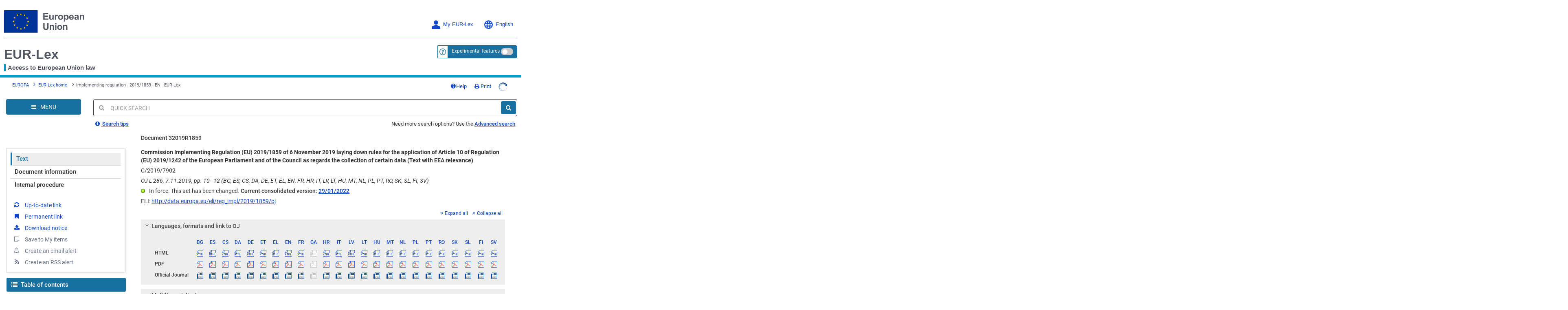

--- FILE ---
content_type: text/html; charset=UTF-8
request_url: https://eur-lex.europa.eu/eli/reg_impl/2019/1859/oj/eng
body_size: 2035
content:
<!DOCTYPE html>
<html lang="en">
<head>
    <meta charset="utf-8">
    <meta name="viewport" content="width=device-width, initial-scale=1">
    <title></title>
    <style>
        body {
            font-family: "Arial";
        }
    </style>
    <script type="text/javascript">
    window.awsWafCookieDomainList = [];
    window.gokuProps = {
"key":"AQIDAHjcYu/GjX+QlghicBgQ/7bFaQZ+m5FKCMDnO+vTbNg96AE+3PIzueJzgNQj9+QMRk5nAAAAfjB8BgkqhkiG9w0BBwagbzBtAgEAMGgGCSqGSIb3DQEHATAeBglghkgBZQMEAS4wEQQMJn6mAT/20mJKwxseAgEQgDuDUDB6mgzM+zHUHJS6wDTPB3Q2ncFvF8q4Hr7xqRmkaxf5g97EpA2B240DyFHO3P+dA7cbgp7Go/jL2Q==",
          "iv":"D549hgCCAgAAC3m7",
          "context":"DkhD1+1KIQUtD9f/ofkLDOKwizP3qntnJYmUOAJq9IDzJKyqiKII8QYz083r8ngpzFF63f7JCbQsdji4b40hSQcJolSfS1pZcRM/rtfPnzDDq/miJXC6WG4yIL/1h2bGUp1+OCPaGWWYRJcI/0/Kul2CDPRsR4MlMu7PyVqSMVlINcUBEDOMF1ASGOSg0sWRJwyzkFb/xf47I0nIjZ2xgQ8IPEf2ERFBS8DD7M5PlVTzie4WIzVF1rEBpPlLVmDpMp6B1v9/My+m8oQFlAkKVWUi7cfRVbaFcA/7jUaKTyC+ERgnWelMYygzqgAz5/vE5UfGLaNQG8tzAFQqTJhvBqK4ZYMP+BPBRJLQdxgsRd7wh+BRA/KvfLokMxE8/5Wx4ucL4iwNUnJRPHiqRGF7HcECH1fEKVWbbQ=="
};
    </script>
    <script src="https://3e3378af7cd0.13a7825a.us-east-2.token.awswaf.com/3e3378af7cd0/b8f8ae018166/c9ffa032f402/challenge.js"></script>
</head>
<body>
    <div id="challenge-container"></div>
    <script type="text/javascript">
        AwsWafIntegration.saveReferrer();
        AwsWafIntegration.checkForceRefresh().then((forceRefresh) => {
            if (forceRefresh) {
                AwsWafIntegration.forceRefreshToken().then(() => {
                    window.location.reload(true);
                });
            } else {
                AwsWafIntegration.getToken().then(() => {
                    window.location.reload(true);
                });
            }
        });
    </script>
    <noscript>
        <h1>JavaScript is disabled</h1>
        In order to continue, we need to verify that you're not a robot.
        This requires JavaScript. Enable JavaScript and then reload the page.
    </noscript>
</body>
</html>

--- FILE ---
content_type: text/html; charset=UTF-8
request_url: https://eur-lex.europa.eu/eli/reg_impl/2019/1859/oj/eng
body_size: 276838
content:
  
 
 
 
 
 
 
 
 
 
 
 
 
 
        <!DOCTYPE html>
        <html lang="en" class="no-js"
        xml:lang="en"  
        prefix="eli: http://data.europa.eu/eli/ontology#"
    >
        <head>
        <meta charset="utf-8">
        
        <meta http-equiv="X-UA-Compatible" content="IE=edge"/>
        
 
 
 
 
                <meta name="viewport" content="width=device-width, initial-scale=1">
            
 
 
        <script type="text/javascript" src="/eurlex-frontoffice/ruxitagentjs_ICANVfgqrux_10327251022105625.js" data-dtconfig="app=47d4c64c3b67ec69|agentId=d3b63c56c0c3bff1|owasp=1|featureHash=ICANVfgqrux|rdnt=1|uxrgce=1|cuc=m097nmfl|mel=100000|mb=null|dpvc=1|iub=null|lastModification=1769618979548|tp=500,50,0|srbbv=2|agentUri=/eurlex-frontoffice/ruxitagentjs_ICANVfgqrux_10327251022105625.js|reportUrl=/eurlex-frontoffice/rb_39a3e95b-5423-482c-879b-99ef235dffeb|rid=RID_313107664|rpid=-726541083|domain=europa.eu"></script><script type="text/javascript" src="./../../../../../revamp/components/vendor/modernizr/modernizr.js?v=2.18.4"></script>
        
 

      


     

 
 
 
 <title>Implementing regulation - 2019/1859 - EN - EUR-Lex</title> 
 <meta about="http://data.europa.eu/eli/reg_impl/2019/1859/oj"
      typeof="eli:LegalResource"/>
<meta about="http://data.europa.eu/eli/reg_impl/2019/1859/oj"
      property="eli:uri_schema"
      resource="http://data.europa.eu/eli/%7Btypedoc%7D/%7Byear%7D/%7Bnatural_number%7D/oj"/>
<meta about="http://data.europa.eu/eli/reg_impl/2019/1859/oj" property="eli:id_local"
      content="32019R1859"
      lang=""/>
<meta about="http://data.europa.eu/eli/reg_impl/2019/1859/oj"
      property="eli:type_document"
      resource="http://publications.europa.eu/resource/authority/resource-type/REG_IMPL"/>
<meta about="http://data.europa.eu/eli/reg_impl/2019/1859/oj"
      property="eli:passed_by"
      resource="http://publications.europa.eu/resource/authority/corporate-body/COM"/>
<meta about="http://data.europa.eu/eli/reg_impl/2019/1859/oj"
      property="eli:passed_by"
      resource="http://publications.europa.eu/resource/authority/corporate-body/CLIMA"/>
<meta about="http://data.europa.eu/eli/reg_impl/2019/1859/oj"
      property="eli:responsibility_of"
      content="CLIMA"/>
<meta about="http://data.europa.eu/eli/reg_impl/2019/1859/oj" property="eli:is_about"
      resource="http://eurovoc.europa.eu/6043"/>
<meta about="http://data.europa.eu/eli/reg_impl/2019/1859/oj" property="eli:is_about"
      resource="http://eurovoc.europa.eu/5650"/>
<meta about="http://data.europa.eu/eli/reg_impl/2019/1859/oj" property="eli:is_about"
      resource="http://eurovoc.europa.eu/3159"/>
<meta about="http://data.europa.eu/eli/reg_impl/2019/1859/oj" property="eli:is_about"
      resource="http://eurovoc.europa.eu/6400"/>
<meta about="http://data.europa.eu/eli/reg_impl/2019/1859/oj" property="eli:is_about"
      resource="http://eurovoc.europa.eu/5334"/>
<meta about="http://data.europa.eu/eli/reg_impl/2019/1859/oj" property="eli:is_about"
      resource="http://eurovoc.europa.eu/1696"/>
<meta about="http://data.europa.eu/eli/reg_impl/2019/1859/oj" property="eli:is_about"
      resource="http://eurovoc.europa.eu/3090"/>
<meta about="http://data.europa.eu/eli/reg_impl/2019/1859/oj" property="eli:is_about"
      resource="http://eurovoc.europa.eu/3649"/>
<meta about="http://data.europa.eu/eli/reg_impl/2019/1859/oj" property="eli:is_about"
      resource="http://eurovoc.europa.eu/6267"/>
<meta about="http://data.europa.eu/eli/reg_impl/2019/1859/oj" property="eli:is_about"
      resource="http://eurovoc.europa.eu/1707"/>
<meta about="http://data.europa.eu/eli/reg_impl/2019/1859/oj"
      property="eli:date_document"
      content="2019-11-06"
      datatype="xsd:date"/>
<meta about="http://data.europa.eu/eli/reg_impl/2019/1859/oj"
      property="eli:date_publication"
      content="2019-11-07"
      datatype="xsd:date"/>
<meta about="http://data.europa.eu/eli/reg_impl/2019/1859/oj" property="eli:in_force"
      resource="http://data.europa.eu/eli/ontology#InForce-inForce"/>
<meta about="http://data.europa.eu/eli/reg_impl/2019/1859/oj"
      property="eli:first_date_entry_in_force"
      content="2019-11-10"
      datatype="xsd:date"/>
<meta about="http://data.europa.eu/eli/reg_impl/2019/1859/oj"
      property="eli:changed_by"
      resource="http://data.europa.eu/eli/reg_impl/2022/96/oj"/>
<meta about="http://data.europa.eu/eli/reg_impl/2019/1859/oj" property="eli:based_on"
      resource="http://publications.europa.eu/resource/authority/treaty/TFEU_2012"/>
<meta about="http://data.europa.eu/eli/reg_impl/2019/1859/oj" property="eli:cites"
      resource="http://data.europa.eu/eli/reg/2017/2400/oj"/>
<meta about="http://data.europa.eu/eli/reg_impl/2019/1859/oj" property="eli:cites"
      resource="http://data.europa.eu/eli/reg/2018/956/oj"/>
<meta about="http://data.europa.eu/eli/reg_impl/2019/1859/oj"
      property="eli:consolidated_by"
      resource="http://data.europa.eu/eli/reg_impl/2019/1859/2022-01-29"/>
<meta about="http://data.europa.eu/eli/reg_impl/2019/1859/oj/dan"
      typeof="eli:LegalExpression"/>
<meta about="http://data.europa.eu/eli/reg_impl/2019/1859/oj"
      property="eli:is_realized_by"
      resource="http://data.europa.eu/eli/reg_impl/2019/1859/oj/dan"/>
<meta about="http://data.europa.eu/eli/reg_impl/2019/1859/oj/dan"
      property="eli:realizes"
      resource="http://data.europa.eu/eli/reg_impl/2019/1859/oj"/>
<meta about="http://data.europa.eu/eli/reg_impl/2019/1859/oj/dan"
      property="eli:language"
      resource="http://publications.europa.eu/resource/authority/language/DAN"/>
<meta about="http://data.europa.eu/eli/reg_impl/2019/1859/oj/dan"
      property="eli:title"
      content="Kommissionens gennemførelsesforordning (EU) 2019/1859 af 6. november 2019 om regler for anvendelsen af artikel 10 i Europa-Parlamentets og Rådets forordning (EU) 2019/1242 for så vidt angår indsamlingen af visse data (EØS-relevant tekst)"
      lang="da"/>
<meta about="http://data.europa.eu/eli/reg_impl/2019/1859/oj/dan/pdfa2a"
      typeof="eli:Format"/>
<meta about="http://data.europa.eu/eli/reg_impl/2019/1859/oj/dan"
      property="eli:is_embodied_by"
      resource="http://data.europa.eu/eli/reg_impl/2019/1859/oj/dan/pdfa2a"/>
<meta about="http://data.europa.eu/eli/reg_impl/2019/1859/oj/dan/pdfa2a"
      property="eli:embodies"
      resource="http://data.europa.eu/eli/reg_impl/2019/1859/oj/dan"/>
<meta about="http://data.europa.eu/eli/reg_impl/2019/1859/oj/dan/pdfa2a"
      property="eli:format"
      resource="http://www.iana.org/assignments/media-types/application/pdf;type=pdfa2a"/>
<meta about="http://data.europa.eu/eli/reg_impl/2019/1859/oj/dan/pdfa2a"
      property="eli:is_exemplified_by"
      resource="http://publications.europa.eu/resource/celex/32019R1859.DAN.pdfa2a"/>
<meta about="http://data.europa.eu/eli/reg_impl/2019/1859/oj/dan/pdfa2a"
      property="eli:publisher_agent"
      resource="http://publications.europa.eu/resource/authority/corporate-body/PUBL"/>
<meta about="http://data.europa.eu/eli/reg_impl/2019/1859/oj/dan/fmx4"
      typeof="eli:Format"/>
<meta about="http://data.europa.eu/eli/reg_impl/2019/1859/oj/dan"
      property="eli:is_embodied_by"
      resource="http://data.europa.eu/eli/reg_impl/2019/1859/oj/dan/fmx4"/>
<meta about="http://data.europa.eu/eli/reg_impl/2019/1859/oj/dan/fmx4"
      property="eli:embodies"
      resource="http://data.europa.eu/eli/reg_impl/2019/1859/oj/dan"/>
<meta about="http://data.europa.eu/eli/reg_impl/2019/1859/oj/dan/fmx4"
      property="eli:format"
      resource="http://www.iana.org/assignments/media-types/application/xml"/>
<meta about="http://data.europa.eu/eli/reg_impl/2019/1859/oj/dan/fmx4"
      property="eli:is_exemplified_by"
      resource="http://publications.europa.eu/resource/celex/32019R1859.DAN.fmx4"/>
<meta about="http://data.europa.eu/eli/reg_impl/2019/1859/oj/dan/fmx4"
      property="eli:publisher_agent"
      resource="http://publications.europa.eu/resource/authority/corporate-body/PUBL"/>
<meta about="http://data.europa.eu/eli/reg_impl/2019/1859/oj/dan/xhtml"
      typeof="eli:Format"/>
<meta about="http://data.europa.eu/eli/reg_impl/2019/1859/oj/dan"
      property="eli:is_embodied_by"
      resource="http://data.europa.eu/eli/reg_impl/2019/1859/oj/dan/xhtml"/>
<meta about="http://data.europa.eu/eli/reg_impl/2019/1859/oj/dan/xhtml"
      property="eli:embodies"
      resource="http://data.europa.eu/eli/reg_impl/2019/1859/oj/dan"/>
<meta about="http://data.europa.eu/eli/reg_impl/2019/1859/oj/dan/xhtml"
      property="eli:format"
      resource="http://www.iana.org/assignments/media-types/application/xhtml+xml"/>
<meta about="http://data.europa.eu/eli/reg_impl/2019/1859/oj/dan/xhtml"
      property="eli:is_exemplified_by"
      resource="http://publications.europa.eu/resource/celex/32019R1859.DAN.xhtml"/>
<meta about="http://data.europa.eu/eli/reg_impl/2019/1859/oj/dan/xhtml"
      property="eli:publisher_agent"
      resource="http://publications.europa.eu/resource/authority/corporate-body/PUBL"/>
<meta about="http://data.europa.eu/eli/reg_impl/2019/1859/oj/slk"
      typeof="eli:LegalExpression"/>
<meta about="http://data.europa.eu/eli/reg_impl/2019/1859/oj"
      property="eli:is_realized_by"
      resource="http://data.europa.eu/eli/reg_impl/2019/1859/oj/slk"/>
<meta about="http://data.europa.eu/eli/reg_impl/2019/1859/oj/slk"
      property="eli:realizes"
      resource="http://data.europa.eu/eli/reg_impl/2019/1859/oj"/>
<meta about="http://data.europa.eu/eli/reg_impl/2019/1859/oj/slk"
      property="eli:language"
      resource="http://publications.europa.eu/resource/authority/language/SLK"/>
<meta about="http://data.europa.eu/eli/reg_impl/2019/1859/oj/slk"
      property="eli:title"
      content="Vykonávacie nariadenie Komisie (EÚ) 2019/1859 zo 6. novembra 2019, ktorým sa stanovujú pravidlá uplatňovania článku 10 nariadenia Európskeho parlamentu a Rady (EÚ) 2019/1242, pokiaľ ide o zber určitých údajov (Text s významom pre EHP)"
      lang="sk"/>
<meta about="http://data.europa.eu/eli/reg_impl/2019/1859/oj/slk/pdfa2a"
      typeof="eli:Format"/>
<meta about="http://data.europa.eu/eli/reg_impl/2019/1859/oj/slk"
      property="eli:is_embodied_by"
      resource="http://data.europa.eu/eli/reg_impl/2019/1859/oj/slk/pdfa2a"/>
<meta about="http://data.europa.eu/eli/reg_impl/2019/1859/oj/slk/pdfa2a"
      property="eli:embodies"
      resource="http://data.europa.eu/eli/reg_impl/2019/1859/oj/slk"/>
<meta about="http://data.europa.eu/eli/reg_impl/2019/1859/oj/slk/pdfa2a"
      property="eli:format"
      resource="http://www.iana.org/assignments/media-types/application/pdf;type=pdfa2a"/>
<meta about="http://data.europa.eu/eli/reg_impl/2019/1859/oj/slk/pdfa2a"
      property="eli:is_exemplified_by"
      resource="http://publications.europa.eu/resource/celex/32019R1859.SLK.pdfa2a"/>
<meta about="http://data.europa.eu/eli/reg_impl/2019/1859/oj/slk/pdfa2a"
      property="eli:publisher_agent"
      resource="http://publications.europa.eu/resource/authority/corporate-body/PUBL"/>
<meta about="http://data.europa.eu/eli/reg_impl/2019/1859/oj/slk/fmx4"
      typeof="eli:Format"/>
<meta about="http://data.europa.eu/eli/reg_impl/2019/1859/oj/slk"
      property="eli:is_embodied_by"
      resource="http://data.europa.eu/eli/reg_impl/2019/1859/oj/slk/fmx4"/>
<meta about="http://data.europa.eu/eli/reg_impl/2019/1859/oj/slk/fmx4"
      property="eli:embodies"
      resource="http://data.europa.eu/eli/reg_impl/2019/1859/oj/slk"/>
<meta about="http://data.europa.eu/eli/reg_impl/2019/1859/oj/slk/fmx4"
      property="eli:format"
      resource="http://www.iana.org/assignments/media-types/application/xml"/>
<meta about="http://data.europa.eu/eli/reg_impl/2019/1859/oj/slk/fmx4"
      property="eli:is_exemplified_by"
      resource="http://publications.europa.eu/resource/celex/32019R1859.SLK.fmx4"/>
<meta about="http://data.europa.eu/eli/reg_impl/2019/1859/oj/slk/fmx4"
      property="eli:publisher_agent"
      resource="http://publications.europa.eu/resource/authority/corporate-body/PUBL"/>
<meta about="http://data.europa.eu/eli/reg_impl/2019/1859/oj/slk/xhtml"
      typeof="eli:Format"/>
<meta about="http://data.europa.eu/eli/reg_impl/2019/1859/oj/slk"
      property="eli:is_embodied_by"
      resource="http://data.europa.eu/eli/reg_impl/2019/1859/oj/slk/xhtml"/>
<meta about="http://data.europa.eu/eli/reg_impl/2019/1859/oj/slk/xhtml"
      property="eli:embodies"
      resource="http://data.europa.eu/eli/reg_impl/2019/1859/oj/slk"/>
<meta about="http://data.europa.eu/eli/reg_impl/2019/1859/oj/slk/xhtml"
      property="eli:format"
      resource="http://www.iana.org/assignments/media-types/application/xhtml+xml"/>
<meta about="http://data.europa.eu/eli/reg_impl/2019/1859/oj/slk/xhtml"
      property="eli:is_exemplified_by"
      resource="http://publications.europa.eu/resource/celex/32019R1859.SLK.xhtml"/>
<meta about="http://data.europa.eu/eli/reg_impl/2019/1859/oj/slk/xhtml"
      property="eli:publisher_agent"
      resource="http://publications.europa.eu/resource/authority/corporate-body/PUBL"/>
<meta about="http://data.europa.eu/eli/reg_impl/2019/1859/oj/por"
      typeof="eli:LegalExpression"/>
<meta about="http://data.europa.eu/eli/reg_impl/2019/1859/oj"
      property="eli:is_realized_by"
      resource="http://data.europa.eu/eli/reg_impl/2019/1859/oj/por"/>
<meta about="http://data.europa.eu/eli/reg_impl/2019/1859/oj/por"
      property="eli:realizes"
      resource="http://data.europa.eu/eli/reg_impl/2019/1859/oj"/>
<meta about="http://data.europa.eu/eli/reg_impl/2019/1859/oj/por"
      property="eli:language"
      resource="http://publications.europa.eu/resource/authority/language/POR"/>
<meta about="http://data.europa.eu/eli/reg_impl/2019/1859/oj/por"
      property="eli:title"
      content="Regulamento de Execução (UE) 2019/1859 da Comissão de 6 de novembro de 2019 que estabelece as regras de aplicação do artigo 10.o do Regulamento (UE) 2019/1242 do Parlamento Europeu e do Conselho no respeitante à recolha de certos dados (Texto relevante para efeitos do EEE)"
      lang="pt"/>
<meta about="http://data.europa.eu/eli/reg_impl/2019/1859/oj/por/pdfa2a"
      typeof="eli:Format"/>
<meta about="http://data.europa.eu/eli/reg_impl/2019/1859/oj/por"
      property="eli:is_embodied_by"
      resource="http://data.europa.eu/eli/reg_impl/2019/1859/oj/por/pdfa2a"/>
<meta about="http://data.europa.eu/eli/reg_impl/2019/1859/oj/por/pdfa2a"
      property="eli:embodies"
      resource="http://data.europa.eu/eli/reg_impl/2019/1859/oj/por"/>
<meta about="http://data.europa.eu/eli/reg_impl/2019/1859/oj/por/pdfa2a"
      property="eli:format"
      resource="http://www.iana.org/assignments/media-types/application/pdf;type=pdfa2a"/>
<meta about="http://data.europa.eu/eli/reg_impl/2019/1859/oj/por/pdfa2a"
      property="eli:is_exemplified_by"
      resource="http://publications.europa.eu/resource/celex/32019R1859.POR.pdfa2a"/>
<meta about="http://data.europa.eu/eli/reg_impl/2019/1859/oj/por/pdfa2a"
      property="eli:publisher_agent"
      resource="http://publications.europa.eu/resource/authority/corporate-body/PUBL"/>
<meta about="http://data.europa.eu/eli/reg_impl/2019/1859/oj/por/fmx4"
      typeof="eli:Format"/>
<meta about="http://data.europa.eu/eli/reg_impl/2019/1859/oj/por"
      property="eli:is_embodied_by"
      resource="http://data.europa.eu/eli/reg_impl/2019/1859/oj/por/fmx4"/>
<meta about="http://data.europa.eu/eli/reg_impl/2019/1859/oj/por/fmx4"
      property="eli:embodies"
      resource="http://data.europa.eu/eli/reg_impl/2019/1859/oj/por"/>
<meta about="http://data.europa.eu/eli/reg_impl/2019/1859/oj/por/fmx4"
      property="eli:format"
      resource="http://www.iana.org/assignments/media-types/application/xml"/>
<meta about="http://data.europa.eu/eli/reg_impl/2019/1859/oj/por/fmx4"
      property="eli:is_exemplified_by"
      resource="http://publications.europa.eu/resource/celex/32019R1859.POR.fmx4"/>
<meta about="http://data.europa.eu/eli/reg_impl/2019/1859/oj/por/fmx4"
      property="eli:publisher_agent"
      resource="http://publications.europa.eu/resource/authority/corporate-body/PUBL"/>
<meta about="http://data.europa.eu/eli/reg_impl/2019/1859/oj/por/xhtml"
      typeof="eli:Format"/>
<meta about="http://data.europa.eu/eli/reg_impl/2019/1859/oj/por"
      property="eli:is_embodied_by"
      resource="http://data.europa.eu/eli/reg_impl/2019/1859/oj/por/xhtml"/>
<meta about="http://data.europa.eu/eli/reg_impl/2019/1859/oj/por/xhtml"
      property="eli:embodies"
      resource="http://data.europa.eu/eli/reg_impl/2019/1859/oj/por"/>
<meta about="http://data.europa.eu/eli/reg_impl/2019/1859/oj/por/xhtml"
      property="eli:format"
      resource="http://www.iana.org/assignments/media-types/application/xhtml+xml"/>
<meta about="http://data.europa.eu/eli/reg_impl/2019/1859/oj/por/xhtml"
      property="eli:is_exemplified_by"
      resource="http://publications.europa.eu/resource/celex/32019R1859.POR.xhtml"/>
<meta about="http://data.europa.eu/eli/reg_impl/2019/1859/oj/por/xhtml"
      property="eli:publisher_agent"
      resource="http://publications.europa.eu/resource/authority/corporate-body/PUBL"/>
<meta about="http://data.europa.eu/eli/reg_impl/2019/1859/oj/fra"
      typeof="eli:LegalExpression"/>
<meta about="http://data.europa.eu/eli/reg_impl/2019/1859/oj"
      property="eli:is_realized_by"
      resource="http://data.europa.eu/eli/reg_impl/2019/1859/oj/fra"/>
<meta about="http://data.europa.eu/eli/reg_impl/2019/1859/oj/fra"
      property="eli:realizes"
      resource="http://data.europa.eu/eli/reg_impl/2019/1859/oj"/>
<meta about="http://data.europa.eu/eli/reg_impl/2019/1859/oj/fra"
      property="eli:language"
      resource="http://publications.europa.eu/resource/authority/language/FRA"/>
<meta about="http://data.europa.eu/eli/reg_impl/2019/1859/oj/fra"
      property="eli:title"
      content="Règlement d’exécution (UE) 2019/1859 de la Commission du 6 novembre 2019 portant modalités d’application de l’article 10 du règlement (UE) 2019/1242 du Parlement européen et du Conseil en ce qui concerne la collecte de certaines données (Texte présentant de l’intérêt pour l’EEE)"
      lang="fr"/>
<meta about="http://data.europa.eu/eli/reg_impl/2019/1859/oj/fra/pdfa2a"
      typeof="eli:Format"/>
<meta about="http://data.europa.eu/eli/reg_impl/2019/1859/oj/fra"
      property="eli:is_embodied_by"
      resource="http://data.europa.eu/eli/reg_impl/2019/1859/oj/fra/pdfa2a"/>
<meta about="http://data.europa.eu/eli/reg_impl/2019/1859/oj/fra/pdfa2a"
      property="eli:embodies"
      resource="http://data.europa.eu/eli/reg_impl/2019/1859/oj/fra"/>
<meta about="http://data.europa.eu/eli/reg_impl/2019/1859/oj/fra/pdfa2a"
      property="eli:format"
      resource="http://www.iana.org/assignments/media-types/application/pdf;type=pdfa2a"/>
<meta about="http://data.europa.eu/eli/reg_impl/2019/1859/oj/fra/pdfa2a"
      property="eli:is_exemplified_by"
      resource="http://publications.europa.eu/resource/celex/32019R1859.FRA.pdfa2a"/>
<meta about="http://data.europa.eu/eli/reg_impl/2019/1859/oj/fra/pdfa2a"
      property="eli:publisher_agent"
      resource="http://publications.europa.eu/resource/authority/corporate-body/PUBL"/>
<meta about="http://data.europa.eu/eli/reg_impl/2019/1859/oj/fra/fmx4"
      typeof="eli:Format"/>
<meta about="http://data.europa.eu/eli/reg_impl/2019/1859/oj/fra"
      property="eli:is_embodied_by"
      resource="http://data.europa.eu/eli/reg_impl/2019/1859/oj/fra/fmx4"/>
<meta about="http://data.europa.eu/eli/reg_impl/2019/1859/oj/fra/fmx4"
      property="eli:embodies"
      resource="http://data.europa.eu/eli/reg_impl/2019/1859/oj/fra"/>
<meta about="http://data.europa.eu/eli/reg_impl/2019/1859/oj/fra/fmx4"
      property="eli:format"
      resource="http://www.iana.org/assignments/media-types/application/xml"/>
<meta about="http://data.europa.eu/eli/reg_impl/2019/1859/oj/fra/fmx4"
      property="eli:is_exemplified_by"
      resource="http://publications.europa.eu/resource/celex/32019R1859.FRA.fmx4"/>
<meta about="http://data.europa.eu/eli/reg_impl/2019/1859/oj/fra/fmx4"
      property="eli:publisher_agent"
      resource="http://publications.europa.eu/resource/authority/corporate-body/PUBL"/>
<meta about="http://data.europa.eu/eli/reg_impl/2019/1859/oj/fra/xhtml"
      typeof="eli:Format"/>
<meta about="http://data.europa.eu/eli/reg_impl/2019/1859/oj/fra"
      property="eli:is_embodied_by"
      resource="http://data.europa.eu/eli/reg_impl/2019/1859/oj/fra/xhtml"/>
<meta about="http://data.europa.eu/eli/reg_impl/2019/1859/oj/fra/xhtml"
      property="eli:embodies"
      resource="http://data.europa.eu/eli/reg_impl/2019/1859/oj/fra"/>
<meta about="http://data.europa.eu/eli/reg_impl/2019/1859/oj/fra/xhtml"
      property="eli:format"
      resource="http://www.iana.org/assignments/media-types/application/xhtml+xml"/>
<meta about="http://data.europa.eu/eli/reg_impl/2019/1859/oj/fra/xhtml"
      property="eli:is_exemplified_by"
      resource="http://publications.europa.eu/resource/celex/32019R1859.FRA.xhtml"/>
<meta about="http://data.europa.eu/eli/reg_impl/2019/1859/oj/fra/xhtml"
      property="eli:publisher_agent"
      resource="http://publications.europa.eu/resource/authority/corporate-body/PUBL"/>
<meta about="http://data.europa.eu/eli/reg_impl/2019/1859/oj/lav"
      typeof="eli:LegalExpression"/>
<meta about="http://data.europa.eu/eli/reg_impl/2019/1859/oj"
      property="eli:is_realized_by"
      resource="http://data.europa.eu/eli/reg_impl/2019/1859/oj/lav"/>
<meta about="http://data.europa.eu/eli/reg_impl/2019/1859/oj/lav"
      property="eli:realizes"
      resource="http://data.europa.eu/eli/reg_impl/2019/1859/oj"/>
<meta about="http://data.europa.eu/eli/reg_impl/2019/1859/oj/lav"
      property="eli:language"
      resource="http://publications.europa.eu/resource/authority/language/LAV"/>
<meta about="http://data.europa.eu/eli/reg_impl/2019/1859/oj/lav"
      property="eli:title"
      content="Komisijas Īstenošanas regula (ES) 2019/1859 (2019. gada 6. novembris), ar ko paredz noteikumus Eiropas Parlamenta un Padomes Regulas (ES) 2019/1242 10. panta piemērošanai attiecībā uz konkrētu datu vākšanu (Dokuments attiecas uz EEZ)"
      lang="lv"/>
<meta about="http://data.europa.eu/eli/reg_impl/2019/1859/oj/lav/pdfa2a"
      typeof="eli:Format"/>
<meta about="http://data.europa.eu/eli/reg_impl/2019/1859/oj/lav"
      property="eli:is_embodied_by"
      resource="http://data.europa.eu/eli/reg_impl/2019/1859/oj/lav/pdfa2a"/>
<meta about="http://data.europa.eu/eli/reg_impl/2019/1859/oj/lav/pdfa2a"
      property="eli:embodies"
      resource="http://data.europa.eu/eli/reg_impl/2019/1859/oj/lav"/>
<meta about="http://data.europa.eu/eli/reg_impl/2019/1859/oj/lav/pdfa2a"
      property="eli:format"
      resource="http://www.iana.org/assignments/media-types/application/pdf;type=pdfa2a"/>
<meta about="http://data.europa.eu/eli/reg_impl/2019/1859/oj/lav/pdfa2a"
      property="eli:is_exemplified_by"
      resource="http://publications.europa.eu/resource/celex/32019R1859.LAV.pdfa2a"/>
<meta about="http://data.europa.eu/eli/reg_impl/2019/1859/oj/lav/pdfa2a"
      property="eli:publisher_agent"
      resource="http://publications.europa.eu/resource/authority/corporate-body/PUBL"/>
<meta about="http://data.europa.eu/eli/reg_impl/2019/1859/oj/lav/fmx4"
      typeof="eli:Format"/>
<meta about="http://data.europa.eu/eli/reg_impl/2019/1859/oj/lav"
      property="eli:is_embodied_by"
      resource="http://data.europa.eu/eli/reg_impl/2019/1859/oj/lav/fmx4"/>
<meta about="http://data.europa.eu/eli/reg_impl/2019/1859/oj/lav/fmx4"
      property="eli:embodies"
      resource="http://data.europa.eu/eli/reg_impl/2019/1859/oj/lav"/>
<meta about="http://data.europa.eu/eli/reg_impl/2019/1859/oj/lav/fmx4"
      property="eli:format"
      resource="http://www.iana.org/assignments/media-types/application/xml"/>
<meta about="http://data.europa.eu/eli/reg_impl/2019/1859/oj/lav/fmx4"
      property="eli:is_exemplified_by"
      resource="http://publications.europa.eu/resource/celex/32019R1859.LAV.fmx4"/>
<meta about="http://data.europa.eu/eli/reg_impl/2019/1859/oj/lav/fmx4"
      property="eli:publisher_agent"
      resource="http://publications.europa.eu/resource/authority/corporate-body/PUBL"/>
<meta about="http://data.europa.eu/eli/reg_impl/2019/1859/oj/lav/xhtml"
      typeof="eli:Format"/>
<meta about="http://data.europa.eu/eli/reg_impl/2019/1859/oj/lav"
      property="eli:is_embodied_by"
      resource="http://data.europa.eu/eli/reg_impl/2019/1859/oj/lav/xhtml"/>
<meta about="http://data.europa.eu/eli/reg_impl/2019/1859/oj/lav/xhtml"
      property="eli:embodies"
      resource="http://data.europa.eu/eli/reg_impl/2019/1859/oj/lav"/>
<meta about="http://data.europa.eu/eli/reg_impl/2019/1859/oj/lav/xhtml"
      property="eli:format"
      resource="http://www.iana.org/assignments/media-types/application/xhtml+xml"/>
<meta about="http://data.europa.eu/eli/reg_impl/2019/1859/oj/lav/xhtml"
      property="eli:is_exemplified_by"
      resource="http://publications.europa.eu/resource/celex/32019R1859.LAV.xhtml"/>
<meta about="http://data.europa.eu/eli/reg_impl/2019/1859/oj/lav/xhtml"
      property="eli:publisher_agent"
      resource="http://publications.europa.eu/resource/authority/corporate-body/PUBL"/>
<meta about="http://data.europa.eu/eli/reg_impl/2019/1859/oj/deu"
      typeof="eli:LegalExpression"/>
<meta about="http://data.europa.eu/eli/reg_impl/2019/1859/oj"
      property="eli:is_realized_by"
      resource="http://data.europa.eu/eli/reg_impl/2019/1859/oj/deu"/>
<meta about="http://data.europa.eu/eli/reg_impl/2019/1859/oj/deu"
      property="eli:realizes"
      resource="http://data.europa.eu/eli/reg_impl/2019/1859/oj"/>
<meta about="http://data.europa.eu/eli/reg_impl/2019/1859/oj/deu"
      property="eli:language"
      resource="http://publications.europa.eu/resource/authority/language/DEU"/>
<meta about="http://data.europa.eu/eli/reg_impl/2019/1859/oj/deu"
      property="eli:title"
      content="Durchführungsverordnung (EU) 2019/1859 der Kommission vom 6. November 2019 zur Festlegung von Vorschriften für die Anwendung des Artikels 10 der Verordnung (EU) 2019/1242 des Europäischen Parlaments und des Rates hinsichtlich der Erhebung bestimmter Daten (Text von Bedeutung für den EWR)"
      lang="de"/>
<meta about="http://data.europa.eu/eli/reg_impl/2019/1859/oj/deu/pdfa2a"
      typeof="eli:Format"/>
<meta about="http://data.europa.eu/eli/reg_impl/2019/1859/oj/deu"
      property="eli:is_embodied_by"
      resource="http://data.europa.eu/eli/reg_impl/2019/1859/oj/deu/pdfa2a"/>
<meta about="http://data.europa.eu/eli/reg_impl/2019/1859/oj/deu/pdfa2a"
      property="eli:embodies"
      resource="http://data.europa.eu/eli/reg_impl/2019/1859/oj/deu"/>
<meta about="http://data.europa.eu/eli/reg_impl/2019/1859/oj/deu/pdfa2a"
      property="eli:format"
      resource="http://www.iana.org/assignments/media-types/application/pdf;type=pdfa2a"/>
<meta about="http://data.europa.eu/eli/reg_impl/2019/1859/oj/deu/pdfa2a"
      property="eli:is_exemplified_by"
      resource="http://publications.europa.eu/resource/celex/32019R1859.DEU.pdfa2a"/>
<meta about="http://data.europa.eu/eli/reg_impl/2019/1859/oj/deu/pdfa2a"
      property="eli:publisher_agent"
      resource="http://publications.europa.eu/resource/authority/corporate-body/PUBL"/>
<meta about="http://data.europa.eu/eli/reg_impl/2019/1859/oj/deu/fmx4"
      typeof="eli:Format"/>
<meta about="http://data.europa.eu/eli/reg_impl/2019/1859/oj/deu"
      property="eli:is_embodied_by"
      resource="http://data.europa.eu/eli/reg_impl/2019/1859/oj/deu/fmx4"/>
<meta about="http://data.europa.eu/eli/reg_impl/2019/1859/oj/deu/fmx4"
      property="eli:embodies"
      resource="http://data.europa.eu/eli/reg_impl/2019/1859/oj/deu"/>
<meta about="http://data.europa.eu/eli/reg_impl/2019/1859/oj/deu/fmx4"
      property="eli:format"
      resource="http://www.iana.org/assignments/media-types/application/xml"/>
<meta about="http://data.europa.eu/eli/reg_impl/2019/1859/oj/deu/fmx4"
      property="eli:is_exemplified_by"
      resource="http://publications.europa.eu/resource/celex/32019R1859.DEU.fmx4"/>
<meta about="http://data.europa.eu/eli/reg_impl/2019/1859/oj/deu/fmx4"
      property="eli:publisher_agent"
      resource="http://publications.europa.eu/resource/authority/corporate-body/PUBL"/>
<meta about="http://data.europa.eu/eli/reg_impl/2019/1859/oj/deu/xhtml"
      typeof="eli:Format"/>
<meta about="http://data.europa.eu/eli/reg_impl/2019/1859/oj/deu"
      property="eli:is_embodied_by"
      resource="http://data.europa.eu/eli/reg_impl/2019/1859/oj/deu/xhtml"/>
<meta about="http://data.europa.eu/eli/reg_impl/2019/1859/oj/deu/xhtml"
      property="eli:embodies"
      resource="http://data.europa.eu/eli/reg_impl/2019/1859/oj/deu"/>
<meta about="http://data.europa.eu/eli/reg_impl/2019/1859/oj/deu/xhtml"
      property="eli:format"
      resource="http://www.iana.org/assignments/media-types/application/xhtml+xml"/>
<meta about="http://data.europa.eu/eli/reg_impl/2019/1859/oj/deu/xhtml"
      property="eli:is_exemplified_by"
      resource="http://publications.europa.eu/resource/celex/32019R1859.DEU.xhtml"/>
<meta about="http://data.europa.eu/eli/reg_impl/2019/1859/oj/deu/xhtml"
      property="eli:publisher_agent"
      resource="http://publications.europa.eu/resource/authority/corporate-body/PUBL"/>
<meta about="http://data.europa.eu/eli/reg_impl/2019/1859/oj/ell"
      typeof="eli:LegalExpression"/>
<meta about="http://data.europa.eu/eli/reg_impl/2019/1859/oj"
      property="eli:is_realized_by"
      resource="http://data.europa.eu/eli/reg_impl/2019/1859/oj/ell"/>
<meta about="http://data.europa.eu/eli/reg_impl/2019/1859/oj/ell"
      property="eli:realizes"
      resource="http://data.europa.eu/eli/reg_impl/2019/1859/oj"/>
<meta about="http://data.europa.eu/eli/reg_impl/2019/1859/oj/ell"
      property="eli:language"
      resource="http://publications.europa.eu/resource/authority/language/ELL"/>
<meta about="http://data.europa.eu/eli/reg_impl/2019/1859/oj/ell"
      property="eli:title"
      content="Εκτελεστικος Κανονισμος (ΕΕ) 2019/1859 της Επιτροπής της 6ης Νοεμβρίου 2019 για τη θέσπιση κανόνων εφαρμογής του άρθρου 10 του κανονισμού (ΕΕ) 2019/1242 του Ευρωπαϊκού Κοινοβουλίου και του Συμβουλίου όσον αφορά τη συλλογή ορισμένων δεδομένων (Κείμενο που παρουσιάζει ενδιαφέρον για τον ΕΟΧ)"
      lang="el"/>
<meta about="http://data.europa.eu/eli/reg_impl/2019/1859/oj/ell/pdfa2a"
      typeof="eli:Format"/>
<meta about="http://data.europa.eu/eli/reg_impl/2019/1859/oj/ell"
      property="eli:is_embodied_by"
      resource="http://data.europa.eu/eli/reg_impl/2019/1859/oj/ell/pdfa2a"/>
<meta about="http://data.europa.eu/eli/reg_impl/2019/1859/oj/ell/pdfa2a"
      property="eli:embodies"
      resource="http://data.europa.eu/eli/reg_impl/2019/1859/oj/ell"/>
<meta about="http://data.europa.eu/eli/reg_impl/2019/1859/oj/ell/pdfa2a"
      property="eli:format"
      resource="http://www.iana.org/assignments/media-types/application/pdf;type=pdfa2a"/>
<meta about="http://data.europa.eu/eli/reg_impl/2019/1859/oj/ell/pdfa2a"
      property="eli:is_exemplified_by"
      resource="http://publications.europa.eu/resource/celex/32019R1859.ELL.pdfa2a"/>
<meta about="http://data.europa.eu/eli/reg_impl/2019/1859/oj/ell/pdfa2a"
      property="eli:publisher_agent"
      resource="http://publications.europa.eu/resource/authority/corporate-body/PUBL"/>
<meta about="http://data.europa.eu/eli/reg_impl/2019/1859/oj/ell/fmx4"
      typeof="eli:Format"/>
<meta about="http://data.europa.eu/eli/reg_impl/2019/1859/oj/ell"
      property="eli:is_embodied_by"
      resource="http://data.europa.eu/eli/reg_impl/2019/1859/oj/ell/fmx4"/>
<meta about="http://data.europa.eu/eli/reg_impl/2019/1859/oj/ell/fmx4"
      property="eli:embodies"
      resource="http://data.europa.eu/eli/reg_impl/2019/1859/oj/ell"/>
<meta about="http://data.europa.eu/eli/reg_impl/2019/1859/oj/ell/fmx4"
      property="eli:format"
      resource="http://www.iana.org/assignments/media-types/application/xml"/>
<meta about="http://data.europa.eu/eli/reg_impl/2019/1859/oj/ell/fmx4"
      property="eli:is_exemplified_by"
      resource="http://publications.europa.eu/resource/celex/32019R1859.ELL.fmx4"/>
<meta about="http://data.europa.eu/eli/reg_impl/2019/1859/oj/ell/fmx4"
      property="eli:publisher_agent"
      resource="http://publications.europa.eu/resource/authority/corporate-body/PUBL"/>
<meta about="http://data.europa.eu/eli/reg_impl/2019/1859/oj/ell/xhtml"
      typeof="eli:Format"/>
<meta about="http://data.europa.eu/eli/reg_impl/2019/1859/oj/ell"
      property="eli:is_embodied_by"
      resource="http://data.europa.eu/eli/reg_impl/2019/1859/oj/ell/xhtml"/>
<meta about="http://data.europa.eu/eli/reg_impl/2019/1859/oj/ell/xhtml"
      property="eli:embodies"
      resource="http://data.europa.eu/eli/reg_impl/2019/1859/oj/ell"/>
<meta about="http://data.europa.eu/eli/reg_impl/2019/1859/oj/ell/xhtml"
      property="eli:format"
      resource="http://www.iana.org/assignments/media-types/application/xhtml+xml"/>
<meta about="http://data.europa.eu/eli/reg_impl/2019/1859/oj/ell/xhtml"
      property="eli:is_exemplified_by"
      resource="http://publications.europa.eu/resource/celex/32019R1859.ELL.xhtml"/>
<meta about="http://data.europa.eu/eli/reg_impl/2019/1859/oj/ell/xhtml"
      property="eli:publisher_agent"
      resource="http://publications.europa.eu/resource/authority/corporate-body/PUBL"/>
<meta about="http://data.europa.eu/eli/reg_impl/2019/1859/oj/mlt"
      typeof="eli:LegalExpression"/>
<meta about="http://data.europa.eu/eli/reg_impl/2019/1859/oj"
      property="eli:is_realized_by"
      resource="http://data.europa.eu/eli/reg_impl/2019/1859/oj/mlt"/>
<meta about="http://data.europa.eu/eli/reg_impl/2019/1859/oj/mlt"
      property="eli:realizes"
      resource="http://data.europa.eu/eli/reg_impl/2019/1859/oj"/>
<meta about="http://data.europa.eu/eli/reg_impl/2019/1859/oj/mlt"
      property="eli:language"
      resource="http://publications.europa.eu/resource/authority/language/MLT"/>
<meta about="http://data.europa.eu/eli/reg_impl/2019/1859/oj/mlt"
      property="eli:title"
      content="Regolament ta’ Implimentazzjoni tal-Kummissjoni (UE) 2019/1859 tas-6 ta’ Novembru 2019 li jistabbilixxi r-regoli għall-applikazzjoni tal-Artikolu 10 tar-Regolament (UE) 2019/1242 tal-Parlament Ewropew u tal-Kunsill fir-rigward tal-ġbir ta’ ċertu data (Test b’rilevanza għaż-ŻEE)"
      lang="mt"/>
<meta about="http://data.europa.eu/eli/reg_impl/2019/1859/oj/mlt/pdfa2a"
      typeof="eli:Format"/>
<meta about="http://data.europa.eu/eli/reg_impl/2019/1859/oj/mlt"
      property="eli:is_embodied_by"
      resource="http://data.europa.eu/eli/reg_impl/2019/1859/oj/mlt/pdfa2a"/>
<meta about="http://data.europa.eu/eli/reg_impl/2019/1859/oj/mlt/pdfa2a"
      property="eli:embodies"
      resource="http://data.europa.eu/eli/reg_impl/2019/1859/oj/mlt"/>
<meta about="http://data.europa.eu/eli/reg_impl/2019/1859/oj/mlt/pdfa2a"
      property="eli:format"
      resource="http://www.iana.org/assignments/media-types/application/pdf;type=pdfa2a"/>
<meta about="http://data.europa.eu/eli/reg_impl/2019/1859/oj/mlt/pdfa2a"
      property="eli:is_exemplified_by"
      resource="http://publications.europa.eu/resource/celex/32019R1859.MLT.pdfa2a"/>
<meta about="http://data.europa.eu/eli/reg_impl/2019/1859/oj/mlt/pdfa2a"
      property="eli:publisher_agent"
      resource="http://publications.europa.eu/resource/authority/corporate-body/PUBL"/>
<meta about="http://data.europa.eu/eli/reg_impl/2019/1859/oj/mlt/fmx4"
      typeof="eli:Format"/>
<meta about="http://data.europa.eu/eli/reg_impl/2019/1859/oj/mlt"
      property="eli:is_embodied_by"
      resource="http://data.europa.eu/eli/reg_impl/2019/1859/oj/mlt/fmx4"/>
<meta about="http://data.europa.eu/eli/reg_impl/2019/1859/oj/mlt/fmx4"
      property="eli:embodies"
      resource="http://data.europa.eu/eli/reg_impl/2019/1859/oj/mlt"/>
<meta about="http://data.europa.eu/eli/reg_impl/2019/1859/oj/mlt/fmx4"
      property="eli:format"
      resource="http://www.iana.org/assignments/media-types/application/xml"/>
<meta about="http://data.europa.eu/eli/reg_impl/2019/1859/oj/mlt/fmx4"
      property="eli:is_exemplified_by"
      resource="http://publications.europa.eu/resource/celex/32019R1859.MLT.fmx4"/>
<meta about="http://data.europa.eu/eli/reg_impl/2019/1859/oj/mlt/fmx4"
      property="eli:publisher_agent"
      resource="http://publications.europa.eu/resource/authority/corporate-body/PUBL"/>
<meta about="http://data.europa.eu/eli/reg_impl/2019/1859/oj/mlt/xhtml"
      typeof="eli:Format"/>
<meta about="http://data.europa.eu/eli/reg_impl/2019/1859/oj/mlt"
      property="eli:is_embodied_by"
      resource="http://data.europa.eu/eli/reg_impl/2019/1859/oj/mlt/xhtml"/>
<meta about="http://data.europa.eu/eli/reg_impl/2019/1859/oj/mlt/xhtml"
      property="eli:embodies"
      resource="http://data.europa.eu/eli/reg_impl/2019/1859/oj/mlt"/>
<meta about="http://data.europa.eu/eli/reg_impl/2019/1859/oj/mlt/xhtml"
      property="eli:format"
      resource="http://www.iana.org/assignments/media-types/application/xhtml+xml"/>
<meta about="http://data.europa.eu/eli/reg_impl/2019/1859/oj/mlt/xhtml"
      property="eli:is_exemplified_by"
      resource="http://publications.europa.eu/resource/celex/32019R1859.MLT.xhtml"/>
<meta about="http://data.europa.eu/eli/reg_impl/2019/1859/oj/mlt/xhtml"
      property="eli:publisher_agent"
      resource="http://publications.europa.eu/resource/authority/corporate-body/PUBL"/>
<meta about="http://data.europa.eu/eli/reg_impl/2019/1859/oj/spa"
      typeof="eli:LegalExpression"/>
<meta about="http://data.europa.eu/eli/reg_impl/2019/1859/oj"
      property="eli:is_realized_by"
      resource="http://data.europa.eu/eli/reg_impl/2019/1859/oj/spa"/>
<meta about="http://data.europa.eu/eli/reg_impl/2019/1859/oj/spa"
      property="eli:realizes"
      resource="http://data.europa.eu/eli/reg_impl/2019/1859/oj"/>
<meta about="http://data.europa.eu/eli/reg_impl/2019/1859/oj/spa"
      property="eli:language"
      resource="http://publications.europa.eu/resource/authority/language/SPA"/>
<meta about="http://data.europa.eu/eli/reg_impl/2019/1859/oj/spa"
      property="eli:title"
      content="Reglamento de Ejecución (UE) 2019/1859 de la Comisión de 6 de noviembre de 2019 por el que se establecen disposiciones de aplicación del artículo 10 del Reglamento (UE) 2019/1242 del Parlamento Europeo y del Consejo en lo que respecta a la recopilación de determinados datos (Texto pertinente a efectos del EEE)"
      lang="es"/>
<meta about="http://data.europa.eu/eli/reg_impl/2019/1859/oj/spa/pdfa2a"
      typeof="eli:Format"/>
<meta about="http://data.europa.eu/eli/reg_impl/2019/1859/oj/spa"
      property="eli:is_embodied_by"
      resource="http://data.europa.eu/eli/reg_impl/2019/1859/oj/spa/pdfa2a"/>
<meta about="http://data.europa.eu/eli/reg_impl/2019/1859/oj/spa/pdfa2a"
      property="eli:embodies"
      resource="http://data.europa.eu/eli/reg_impl/2019/1859/oj/spa"/>
<meta about="http://data.europa.eu/eli/reg_impl/2019/1859/oj/spa/pdfa2a"
      property="eli:format"
      resource="http://www.iana.org/assignments/media-types/application/pdf;type=pdfa2a"/>
<meta about="http://data.europa.eu/eli/reg_impl/2019/1859/oj/spa/pdfa2a"
      property="eli:is_exemplified_by"
      resource="http://publications.europa.eu/resource/celex/32019R1859.SPA.pdfa2a"/>
<meta about="http://data.europa.eu/eli/reg_impl/2019/1859/oj/spa/pdfa2a"
      property="eli:publisher_agent"
      resource="http://publications.europa.eu/resource/authority/corporate-body/PUBL"/>
<meta about="http://data.europa.eu/eli/reg_impl/2019/1859/oj/spa/fmx4"
      typeof="eli:Format"/>
<meta about="http://data.europa.eu/eli/reg_impl/2019/1859/oj/spa"
      property="eli:is_embodied_by"
      resource="http://data.europa.eu/eli/reg_impl/2019/1859/oj/spa/fmx4"/>
<meta about="http://data.europa.eu/eli/reg_impl/2019/1859/oj/spa/fmx4"
      property="eli:embodies"
      resource="http://data.europa.eu/eli/reg_impl/2019/1859/oj/spa"/>
<meta about="http://data.europa.eu/eli/reg_impl/2019/1859/oj/spa/fmx4"
      property="eli:format"
      resource="http://www.iana.org/assignments/media-types/application/xml"/>
<meta about="http://data.europa.eu/eli/reg_impl/2019/1859/oj/spa/fmx4"
      property="eli:is_exemplified_by"
      resource="http://publications.europa.eu/resource/celex/32019R1859.SPA.fmx4"/>
<meta about="http://data.europa.eu/eli/reg_impl/2019/1859/oj/spa/fmx4"
      property="eli:publisher_agent"
      resource="http://publications.europa.eu/resource/authority/corporate-body/PUBL"/>
<meta about="http://data.europa.eu/eli/reg_impl/2019/1859/oj/spa/xhtml"
      typeof="eli:Format"/>
<meta about="http://data.europa.eu/eli/reg_impl/2019/1859/oj/spa"
      property="eli:is_embodied_by"
      resource="http://data.europa.eu/eli/reg_impl/2019/1859/oj/spa/xhtml"/>
<meta about="http://data.europa.eu/eli/reg_impl/2019/1859/oj/spa/xhtml"
      property="eli:embodies"
      resource="http://data.europa.eu/eli/reg_impl/2019/1859/oj/spa"/>
<meta about="http://data.europa.eu/eli/reg_impl/2019/1859/oj/spa/xhtml"
      property="eli:format"
      resource="http://www.iana.org/assignments/media-types/application/xhtml+xml"/>
<meta about="http://data.europa.eu/eli/reg_impl/2019/1859/oj/spa/xhtml"
      property="eli:is_exemplified_by"
      resource="http://publications.europa.eu/resource/celex/32019R1859.SPA.xhtml"/>
<meta about="http://data.europa.eu/eli/reg_impl/2019/1859/oj/spa/xhtml"
      property="eli:publisher_agent"
      resource="http://publications.europa.eu/resource/authority/corporate-body/PUBL"/>
<meta about="http://data.europa.eu/eli/reg_impl/2019/1859/oj/eng"
      typeof="eli:LegalExpression"/>
<meta about="http://data.europa.eu/eli/reg_impl/2019/1859/oj"
      property="eli:is_realized_by"
      resource="http://data.europa.eu/eli/reg_impl/2019/1859/oj/eng"/>
<meta about="http://data.europa.eu/eli/reg_impl/2019/1859/oj/eng"
      property="eli:realizes"
      resource="http://data.europa.eu/eli/reg_impl/2019/1859/oj"/>
<meta about="http://data.europa.eu/eli/reg_impl/2019/1859/oj/eng"
      property="eli:language"
      resource="http://publications.europa.eu/resource/authority/language/ENG"/>
<meta about="http://data.europa.eu/eli/reg_impl/2019/1859/oj/eng"
      property="eli:title"
      content="Commission Implementing Regulation (EU) 2019/1859 of 6 November 2019 laying down rules for the application of Article 10 of Regulation (EU) 2019/1242 of the European Parliament and of the Council as regards the collection of certain data (Text with EEA relevance)"
      lang="en"/>
<meta about="http://data.europa.eu/eli/reg_impl/2019/1859/oj/eng/pdfa2a"
      typeof="eli:Format"/>
<meta about="http://data.europa.eu/eli/reg_impl/2019/1859/oj/eng"
      property="eli:is_embodied_by"
      resource="http://data.europa.eu/eli/reg_impl/2019/1859/oj/eng/pdfa2a"/>
<meta about="http://data.europa.eu/eli/reg_impl/2019/1859/oj/eng/pdfa2a"
      property="eli:embodies"
      resource="http://data.europa.eu/eli/reg_impl/2019/1859/oj/eng"/>
<meta about="http://data.europa.eu/eli/reg_impl/2019/1859/oj/eng/pdfa2a"
      property="eli:format"
      resource="http://www.iana.org/assignments/media-types/application/pdf;type=pdfa2a"/>
<meta about="http://data.europa.eu/eli/reg_impl/2019/1859/oj/eng/pdfa2a"
      property="eli:is_exemplified_by"
      resource="http://publications.europa.eu/resource/celex/32019R1859.ENG.pdfa2a"/>
<meta about="http://data.europa.eu/eli/reg_impl/2019/1859/oj/eng/pdfa2a"
      property="eli:publisher_agent"
      resource="http://publications.europa.eu/resource/authority/corporate-body/PUBL"/>
<meta about="http://data.europa.eu/eli/reg_impl/2019/1859/oj/eng/fmx4"
      typeof="eli:Format"/>
<meta about="http://data.europa.eu/eli/reg_impl/2019/1859/oj/eng"
      property="eli:is_embodied_by"
      resource="http://data.europa.eu/eli/reg_impl/2019/1859/oj/eng/fmx4"/>
<meta about="http://data.europa.eu/eli/reg_impl/2019/1859/oj/eng/fmx4"
      property="eli:embodies"
      resource="http://data.europa.eu/eli/reg_impl/2019/1859/oj/eng"/>
<meta about="http://data.europa.eu/eli/reg_impl/2019/1859/oj/eng/fmx4"
      property="eli:format"
      resource="http://www.iana.org/assignments/media-types/application/xml"/>
<meta about="http://data.europa.eu/eli/reg_impl/2019/1859/oj/eng/fmx4"
      property="eli:is_exemplified_by"
      resource="http://publications.europa.eu/resource/celex/32019R1859.ENG.fmx4"/>
<meta about="http://data.europa.eu/eli/reg_impl/2019/1859/oj/eng/fmx4"
      property="eli:publisher_agent"
      resource="http://publications.europa.eu/resource/authority/corporate-body/PUBL"/>
<meta about="http://data.europa.eu/eli/reg_impl/2019/1859/oj/eng/xhtml"
      typeof="eli:Format"/>
<meta about="http://data.europa.eu/eli/reg_impl/2019/1859/oj/eng"
      property="eli:is_embodied_by"
      resource="http://data.europa.eu/eli/reg_impl/2019/1859/oj/eng/xhtml"/>
<meta about="http://data.europa.eu/eli/reg_impl/2019/1859/oj/eng/xhtml"
      property="eli:embodies"
      resource="http://data.europa.eu/eli/reg_impl/2019/1859/oj/eng"/>
<meta about="http://data.europa.eu/eli/reg_impl/2019/1859/oj/eng/xhtml"
      property="eli:format"
      resource="http://www.iana.org/assignments/media-types/application/xhtml+xml"/>
<meta about="http://data.europa.eu/eli/reg_impl/2019/1859/oj/eng/xhtml"
      property="eli:is_exemplified_by"
      resource="http://publications.europa.eu/resource/celex/32019R1859.ENG.xhtml"/>
<meta about="http://data.europa.eu/eli/reg_impl/2019/1859/oj/eng/xhtml"
      property="eli:publisher_agent"
      resource="http://publications.europa.eu/resource/authority/corporate-body/PUBL"/>
<meta about="http://data.europa.eu/eli/reg_impl/2019/1859/oj/slv"
      typeof="eli:LegalExpression"/>
<meta about="http://data.europa.eu/eli/reg_impl/2019/1859/oj"
      property="eli:is_realized_by"
      resource="http://data.europa.eu/eli/reg_impl/2019/1859/oj/slv"/>
<meta about="http://data.europa.eu/eli/reg_impl/2019/1859/oj/slv"
      property="eli:realizes"
      resource="http://data.europa.eu/eli/reg_impl/2019/1859/oj"/>
<meta about="http://data.europa.eu/eli/reg_impl/2019/1859/oj/slv"
      property="eli:language"
      resource="http://publications.europa.eu/resource/authority/language/SLV"/>
<meta about="http://data.europa.eu/eli/reg_impl/2019/1859/oj/slv"
      property="eli:title"
      content="Izvedbena uredba Komisije (EU) 2019/1859 z dne 6. novembra 2019 o določitvi pravil za uporabo člena 10 Uredbe (EU) 2019/1242 Evropskega parlamenta in Sveta glede zbiranja nekaterih podatkov (Besedilo velja za EGP)"
      lang="sl"/>
<meta about="http://data.europa.eu/eli/reg_impl/2019/1859/oj/slv/pdfa2a"
      typeof="eli:Format"/>
<meta about="http://data.europa.eu/eli/reg_impl/2019/1859/oj/slv"
      property="eli:is_embodied_by"
      resource="http://data.europa.eu/eli/reg_impl/2019/1859/oj/slv/pdfa2a"/>
<meta about="http://data.europa.eu/eli/reg_impl/2019/1859/oj/slv/pdfa2a"
      property="eli:embodies"
      resource="http://data.europa.eu/eli/reg_impl/2019/1859/oj/slv"/>
<meta about="http://data.europa.eu/eli/reg_impl/2019/1859/oj/slv/pdfa2a"
      property="eli:format"
      resource="http://www.iana.org/assignments/media-types/application/pdf;type=pdfa2a"/>
<meta about="http://data.europa.eu/eli/reg_impl/2019/1859/oj/slv/pdfa2a"
      property="eli:is_exemplified_by"
      resource="http://publications.europa.eu/resource/celex/32019R1859.SLV.pdfa2a"/>
<meta about="http://data.europa.eu/eli/reg_impl/2019/1859/oj/slv/pdfa2a"
      property="eli:publisher_agent"
      resource="http://publications.europa.eu/resource/authority/corporate-body/PUBL"/>
<meta about="http://data.europa.eu/eli/reg_impl/2019/1859/oj/slv/fmx4"
      typeof="eli:Format"/>
<meta about="http://data.europa.eu/eli/reg_impl/2019/1859/oj/slv"
      property="eli:is_embodied_by"
      resource="http://data.europa.eu/eli/reg_impl/2019/1859/oj/slv/fmx4"/>
<meta about="http://data.europa.eu/eli/reg_impl/2019/1859/oj/slv/fmx4"
      property="eli:embodies"
      resource="http://data.europa.eu/eli/reg_impl/2019/1859/oj/slv"/>
<meta about="http://data.europa.eu/eli/reg_impl/2019/1859/oj/slv/fmx4"
      property="eli:format"
      resource="http://www.iana.org/assignments/media-types/application/xml"/>
<meta about="http://data.europa.eu/eli/reg_impl/2019/1859/oj/slv/fmx4"
      property="eli:is_exemplified_by"
      resource="http://publications.europa.eu/resource/celex/32019R1859.SLV.fmx4"/>
<meta about="http://data.europa.eu/eli/reg_impl/2019/1859/oj/slv/fmx4"
      property="eli:publisher_agent"
      resource="http://publications.europa.eu/resource/authority/corporate-body/PUBL"/>
<meta about="http://data.europa.eu/eli/reg_impl/2019/1859/oj/slv/xhtml"
      typeof="eli:Format"/>
<meta about="http://data.europa.eu/eli/reg_impl/2019/1859/oj/slv"
      property="eli:is_embodied_by"
      resource="http://data.europa.eu/eli/reg_impl/2019/1859/oj/slv/xhtml"/>
<meta about="http://data.europa.eu/eli/reg_impl/2019/1859/oj/slv/xhtml"
      property="eli:embodies"
      resource="http://data.europa.eu/eli/reg_impl/2019/1859/oj/slv"/>
<meta about="http://data.europa.eu/eli/reg_impl/2019/1859/oj/slv/xhtml"
      property="eli:format"
      resource="http://www.iana.org/assignments/media-types/application/xhtml+xml"/>
<meta about="http://data.europa.eu/eli/reg_impl/2019/1859/oj/slv/xhtml"
      property="eli:is_exemplified_by"
      resource="http://publications.europa.eu/resource/celex/32019R1859.SLV.xhtml"/>
<meta about="http://data.europa.eu/eli/reg_impl/2019/1859/oj/slv/xhtml"
      property="eli:publisher_agent"
      resource="http://publications.europa.eu/resource/authority/corporate-body/PUBL"/>
<meta about="http://data.europa.eu/eli/reg_impl/2019/1859/oj/ces"
      typeof="eli:LegalExpression"/>
<meta about="http://data.europa.eu/eli/reg_impl/2019/1859/oj"
      property="eli:is_realized_by"
      resource="http://data.europa.eu/eli/reg_impl/2019/1859/oj/ces"/>
<meta about="http://data.europa.eu/eli/reg_impl/2019/1859/oj/ces"
      property="eli:realizes"
      resource="http://data.europa.eu/eli/reg_impl/2019/1859/oj"/>
<meta about="http://data.europa.eu/eli/reg_impl/2019/1859/oj/ces"
      property="eli:language"
      resource="http://publications.europa.eu/resource/authority/language/CES"/>
<meta about="http://data.europa.eu/eli/reg_impl/2019/1859/oj/ces"
      property="eli:title"
      content="Prováděcí nařízení Komise (EU) 2019/1859 ze dne 6. listopadu 2019, kterým se stanoví prováděcí pravidla k článku 10 nařízení Evropského parlamentu a Rady (EU) 2019/1242, pokud jde o sběr některých údajů (Text s významem pro EHP)"
      lang="cs"/>
<meta about="http://data.europa.eu/eli/reg_impl/2019/1859/oj/ces/pdfa2a"
      typeof="eli:Format"/>
<meta about="http://data.europa.eu/eli/reg_impl/2019/1859/oj/ces"
      property="eli:is_embodied_by"
      resource="http://data.europa.eu/eli/reg_impl/2019/1859/oj/ces/pdfa2a"/>
<meta about="http://data.europa.eu/eli/reg_impl/2019/1859/oj/ces/pdfa2a"
      property="eli:embodies"
      resource="http://data.europa.eu/eli/reg_impl/2019/1859/oj/ces"/>
<meta about="http://data.europa.eu/eli/reg_impl/2019/1859/oj/ces/pdfa2a"
      property="eli:format"
      resource="http://www.iana.org/assignments/media-types/application/pdf;type=pdfa2a"/>
<meta about="http://data.europa.eu/eli/reg_impl/2019/1859/oj/ces/pdfa2a"
      property="eli:is_exemplified_by"
      resource="http://publications.europa.eu/resource/celex/32019R1859.CES.pdfa2a"/>
<meta about="http://data.europa.eu/eli/reg_impl/2019/1859/oj/ces/pdfa2a"
      property="eli:publisher_agent"
      resource="http://publications.europa.eu/resource/authority/corporate-body/PUBL"/>
<meta about="http://data.europa.eu/eli/reg_impl/2019/1859/oj/ces/fmx4"
      typeof="eli:Format"/>
<meta about="http://data.europa.eu/eli/reg_impl/2019/1859/oj/ces"
      property="eli:is_embodied_by"
      resource="http://data.europa.eu/eli/reg_impl/2019/1859/oj/ces/fmx4"/>
<meta about="http://data.europa.eu/eli/reg_impl/2019/1859/oj/ces/fmx4"
      property="eli:embodies"
      resource="http://data.europa.eu/eli/reg_impl/2019/1859/oj/ces"/>
<meta about="http://data.europa.eu/eli/reg_impl/2019/1859/oj/ces/fmx4"
      property="eli:format"
      resource="http://www.iana.org/assignments/media-types/application/xml"/>
<meta about="http://data.europa.eu/eli/reg_impl/2019/1859/oj/ces/fmx4"
      property="eli:is_exemplified_by"
      resource="http://publications.europa.eu/resource/celex/32019R1859.CES.fmx4"/>
<meta about="http://data.europa.eu/eli/reg_impl/2019/1859/oj/ces/fmx4"
      property="eli:publisher_agent"
      resource="http://publications.europa.eu/resource/authority/corporate-body/PUBL"/>
<meta about="http://data.europa.eu/eli/reg_impl/2019/1859/oj/ces/xhtml"
      typeof="eli:Format"/>
<meta about="http://data.europa.eu/eli/reg_impl/2019/1859/oj/ces"
      property="eli:is_embodied_by"
      resource="http://data.europa.eu/eli/reg_impl/2019/1859/oj/ces/xhtml"/>
<meta about="http://data.europa.eu/eli/reg_impl/2019/1859/oj/ces/xhtml"
      property="eli:embodies"
      resource="http://data.europa.eu/eli/reg_impl/2019/1859/oj/ces"/>
<meta about="http://data.europa.eu/eli/reg_impl/2019/1859/oj/ces/xhtml"
      property="eli:format"
      resource="http://www.iana.org/assignments/media-types/application/xhtml+xml"/>
<meta about="http://data.europa.eu/eli/reg_impl/2019/1859/oj/ces/xhtml"
      property="eli:is_exemplified_by"
      resource="http://publications.europa.eu/resource/celex/32019R1859.CES.xhtml"/>
<meta about="http://data.europa.eu/eli/reg_impl/2019/1859/oj/ces/xhtml"
      property="eli:publisher_agent"
      resource="http://publications.europa.eu/resource/authority/corporate-body/PUBL"/>
<meta about="http://data.europa.eu/eli/reg_impl/2019/1859/oj/hrv"
      typeof="eli:LegalExpression"/>
<meta about="http://data.europa.eu/eli/reg_impl/2019/1859/oj"
      property="eli:is_realized_by"
      resource="http://data.europa.eu/eli/reg_impl/2019/1859/oj/hrv"/>
<meta about="http://data.europa.eu/eli/reg_impl/2019/1859/oj/hrv"
      property="eli:realizes"
      resource="http://data.europa.eu/eli/reg_impl/2019/1859/oj"/>
<meta about="http://data.europa.eu/eli/reg_impl/2019/1859/oj/hrv"
      property="eli:language"
      resource="http://publications.europa.eu/resource/authority/language/HRV"/>
<meta about="http://data.europa.eu/eli/reg_impl/2019/1859/oj/hrv"
      property="eli:title"
      content="Provedbena uredba Komisije (EU) 2019/1859 оd 6. studenoga 2019. o utvrđivanju pravila za primjenu članka 10. Uredbe (EU) 2019/1242 Europskog parlamenta i Vijeća u pogledu prikupljanja određenih podataka (Tekst značajan za EGP)"
      lang="hr"/>
<meta about="http://data.europa.eu/eli/reg_impl/2019/1859/oj/hrv/pdfa2a"
      typeof="eli:Format"/>
<meta about="http://data.europa.eu/eli/reg_impl/2019/1859/oj/hrv"
      property="eli:is_embodied_by"
      resource="http://data.europa.eu/eli/reg_impl/2019/1859/oj/hrv/pdfa2a"/>
<meta about="http://data.europa.eu/eli/reg_impl/2019/1859/oj/hrv/pdfa2a"
      property="eli:embodies"
      resource="http://data.europa.eu/eli/reg_impl/2019/1859/oj/hrv"/>
<meta about="http://data.europa.eu/eli/reg_impl/2019/1859/oj/hrv/pdfa2a"
      property="eli:format"
      resource="http://www.iana.org/assignments/media-types/application/pdf;type=pdfa2a"/>
<meta about="http://data.europa.eu/eli/reg_impl/2019/1859/oj/hrv/pdfa2a"
      property="eli:is_exemplified_by"
      resource="http://publications.europa.eu/resource/celex/32019R1859.HRV.pdfa2a"/>
<meta about="http://data.europa.eu/eli/reg_impl/2019/1859/oj/hrv/pdfa2a"
      property="eli:publisher_agent"
      resource="http://publications.europa.eu/resource/authority/corporate-body/PUBL"/>
<meta about="http://data.europa.eu/eli/reg_impl/2019/1859/oj/hrv/fmx4"
      typeof="eli:Format"/>
<meta about="http://data.europa.eu/eli/reg_impl/2019/1859/oj/hrv"
      property="eli:is_embodied_by"
      resource="http://data.europa.eu/eli/reg_impl/2019/1859/oj/hrv/fmx4"/>
<meta about="http://data.europa.eu/eli/reg_impl/2019/1859/oj/hrv/fmx4"
      property="eli:embodies"
      resource="http://data.europa.eu/eli/reg_impl/2019/1859/oj/hrv"/>
<meta about="http://data.europa.eu/eli/reg_impl/2019/1859/oj/hrv/fmx4"
      property="eli:format"
      resource="http://www.iana.org/assignments/media-types/application/xml"/>
<meta about="http://data.europa.eu/eli/reg_impl/2019/1859/oj/hrv/fmx4"
      property="eli:is_exemplified_by"
      resource="http://publications.europa.eu/resource/celex/32019R1859.HRV.fmx4"/>
<meta about="http://data.europa.eu/eli/reg_impl/2019/1859/oj/hrv/fmx4"
      property="eli:publisher_agent"
      resource="http://publications.europa.eu/resource/authority/corporate-body/PUBL"/>
<meta about="http://data.europa.eu/eli/reg_impl/2019/1859/oj/hrv/xhtml"
      typeof="eli:Format"/>
<meta about="http://data.europa.eu/eli/reg_impl/2019/1859/oj/hrv"
      property="eli:is_embodied_by"
      resource="http://data.europa.eu/eli/reg_impl/2019/1859/oj/hrv/xhtml"/>
<meta about="http://data.europa.eu/eli/reg_impl/2019/1859/oj/hrv/xhtml"
      property="eli:embodies"
      resource="http://data.europa.eu/eli/reg_impl/2019/1859/oj/hrv"/>
<meta about="http://data.europa.eu/eli/reg_impl/2019/1859/oj/hrv/xhtml"
      property="eli:format"
      resource="http://www.iana.org/assignments/media-types/application/xhtml+xml"/>
<meta about="http://data.europa.eu/eli/reg_impl/2019/1859/oj/hrv/xhtml"
      property="eli:is_exemplified_by"
      resource="http://publications.europa.eu/resource/celex/32019R1859.HRV.xhtml"/>
<meta about="http://data.europa.eu/eli/reg_impl/2019/1859/oj/hrv/xhtml"
      property="eli:publisher_agent"
      resource="http://publications.europa.eu/resource/authority/corporate-body/PUBL"/>
<meta about="http://data.europa.eu/eli/reg_impl/2019/1859/oj/fin"
      typeof="eli:LegalExpression"/>
<meta about="http://data.europa.eu/eli/reg_impl/2019/1859/oj"
      property="eli:is_realized_by"
      resource="http://data.europa.eu/eli/reg_impl/2019/1859/oj/fin"/>
<meta about="http://data.europa.eu/eli/reg_impl/2019/1859/oj/fin"
      property="eli:realizes"
      resource="http://data.europa.eu/eli/reg_impl/2019/1859/oj"/>
<meta about="http://data.europa.eu/eli/reg_impl/2019/1859/oj/fin"
      property="eli:language"
      resource="http://publications.europa.eu/resource/authority/language/FIN"/>
<meta about="http://data.europa.eu/eli/reg_impl/2019/1859/oj/fin"
      property="eli:title"
      content="Komission täytäntöönpanoasetus (EU) 2019/1859, annettu 6 päivänä marraskuuta 2019, Euroopan parlamentin ja neuvoston asetuksen (EU) 2019/1242 10 artiklan soveltamista koskevista säännöistä tiettyjen tietojen keräämisen osalta (ETA:n kannalta merkityksellinen teksti)"
      lang="fi"/>
<meta about="http://data.europa.eu/eli/reg_impl/2019/1859/oj/fin/pdfa2a"
      typeof="eli:Format"/>
<meta about="http://data.europa.eu/eli/reg_impl/2019/1859/oj/fin"
      property="eli:is_embodied_by"
      resource="http://data.europa.eu/eli/reg_impl/2019/1859/oj/fin/pdfa2a"/>
<meta about="http://data.europa.eu/eli/reg_impl/2019/1859/oj/fin/pdfa2a"
      property="eli:embodies"
      resource="http://data.europa.eu/eli/reg_impl/2019/1859/oj/fin"/>
<meta about="http://data.europa.eu/eli/reg_impl/2019/1859/oj/fin/pdfa2a"
      property="eli:format"
      resource="http://www.iana.org/assignments/media-types/application/pdf;type=pdfa2a"/>
<meta about="http://data.europa.eu/eli/reg_impl/2019/1859/oj/fin/pdfa2a"
      property="eli:is_exemplified_by"
      resource="http://publications.europa.eu/resource/celex/32019R1859.FIN.pdfa2a"/>
<meta about="http://data.europa.eu/eli/reg_impl/2019/1859/oj/fin/pdfa2a"
      property="eli:publisher_agent"
      resource="http://publications.europa.eu/resource/authority/corporate-body/PUBL"/>
<meta about="http://data.europa.eu/eli/reg_impl/2019/1859/oj/fin/fmx4"
      typeof="eli:Format"/>
<meta about="http://data.europa.eu/eli/reg_impl/2019/1859/oj/fin"
      property="eli:is_embodied_by"
      resource="http://data.europa.eu/eli/reg_impl/2019/1859/oj/fin/fmx4"/>
<meta about="http://data.europa.eu/eli/reg_impl/2019/1859/oj/fin/fmx4"
      property="eli:embodies"
      resource="http://data.europa.eu/eli/reg_impl/2019/1859/oj/fin"/>
<meta about="http://data.europa.eu/eli/reg_impl/2019/1859/oj/fin/fmx4"
      property="eli:format"
      resource="http://www.iana.org/assignments/media-types/application/xml"/>
<meta about="http://data.europa.eu/eli/reg_impl/2019/1859/oj/fin/fmx4"
      property="eli:is_exemplified_by"
      resource="http://publications.europa.eu/resource/celex/32019R1859.FIN.fmx4"/>
<meta about="http://data.europa.eu/eli/reg_impl/2019/1859/oj/fin/fmx4"
      property="eli:publisher_agent"
      resource="http://publications.europa.eu/resource/authority/corporate-body/PUBL"/>
<meta about="http://data.europa.eu/eli/reg_impl/2019/1859/oj/fin/xhtml"
      typeof="eli:Format"/>
<meta about="http://data.europa.eu/eli/reg_impl/2019/1859/oj/fin"
      property="eli:is_embodied_by"
      resource="http://data.europa.eu/eli/reg_impl/2019/1859/oj/fin/xhtml"/>
<meta about="http://data.europa.eu/eli/reg_impl/2019/1859/oj/fin/xhtml"
      property="eli:embodies"
      resource="http://data.europa.eu/eli/reg_impl/2019/1859/oj/fin"/>
<meta about="http://data.europa.eu/eli/reg_impl/2019/1859/oj/fin/xhtml"
      property="eli:format"
      resource="http://www.iana.org/assignments/media-types/application/xhtml+xml"/>
<meta about="http://data.europa.eu/eli/reg_impl/2019/1859/oj/fin/xhtml"
      property="eli:is_exemplified_by"
      resource="http://publications.europa.eu/resource/celex/32019R1859.FIN.xhtml"/>
<meta about="http://data.europa.eu/eli/reg_impl/2019/1859/oj/fin/xhtml"
      property="eli:publisher_agent"
      resource="http://publications.europa.eu/resource/authority/corporate-body/PUBL"/>
<meta about="http://data.europa.eu/eli/reg_impl/2019/1859/oj/nld"
      typeof="eli:LegalExpression"/>
<meta about="http://data.europa.eu/eli/reg_impl/2019/1859/oj"
      property="eli:is_realized_by"
      resource="http://data.europa.eu/eli/reg_impl/2019/1859/oj/nld"/>
<meta about="http://data.europa.eu/eli/reg_impl/2019/1859/oj/nld"
      property="eli:realizes"
      resource="http://data.europa.eu/eli/reg_impl/2019/1859/oj"/>
<meta about="http://data.europa.eu/eli/reg_impl/2019/1859/oj/nld"
      property="eli:language"
      resource="http://publications.europa.eu/resource/authority/language/NLD"/>
<meta about="http://data.europa.eu/eli/reg_impl/2019/1859/oj/nld"
      property="eli:title"
      content="Uitvoeringsverordening (EU) 2019/1859 van de Commissie van 6 november 2019 tot vaststelling van voorschriften voor de toepassing van artikel 10 van Verordening (EU) 2019/1242 van het Europees Parlement en de Raad wat de verzameling van bepaalde gegevens betreft (Voor de EER relevante tekst)"
      lang="nl"/>
<meta about="http://data.europa.eu/eli/reg_impl/2019/1859/oj/nld/pdfa2a"
      typeof="eli:Format"/>
<meta about="http://data.europa.eu/eli/reg_impl/2019/1859/oj/nld"
      property="eli:is_embodied_by"
      resource="http://data.europa.eu/eli/reg_impl/2019/1859/oj/nld/pdfa2a"/>
<meta about="http://data.europa.eu/eli/reg_impl/2019/1859/oj/nld/pdfa2a"
      property="eli:embodies"
      resource="http://data.europa.eu/eli/reg_impl/2019/1859/oj/nld"/>
<meta about="http://data.europa.eu/eli/reg_impl/2019/1859/oj/nld/pdfa2a"
      property="eli:format"
      resource="http://www.iana.org/assignments/media-types/application/pdf;type=pdfa2a"/>
<meta about="http://data.europa.eu/eli/reg_impl/2019/1859/oj/nld/pdfa2a"
      property="eli:is_exemplified_by"
      resource="http://publications.europa.eu/resource/celex/32019R1859.NLD.pdfa2a"/>
<meta about="http://data.europa.eu/eli/reg_impl/2019/1859/oj/nld/pdfa2a"
      property="eli:publisher_agent"
      resource="http://publications.europa.eu/resource/authority/corporate-body/PUBL"/>
<meta about="http://data.europa.eu/eli/reg_impl/2019/1859/oj/nld/fmx4"
      typeof="eli:Format"/>
<meta about="http://data.europa.eu/eli/reg_impl/2019/1859/oj/nld"
      property="eli:is_embodied_by"
      resource="http://data.europa.eu/eli/reg_impl/2019/1859/oj/nld/fmx4"/>
<meta about="http://data.europa.eu/eli/reg_impl/2019/1859/oj/nld/fmx4"
      property="eli:embodies"
      resource="http://data.europa.eu/eli/reg_impl/2019/1859/oj/nld"/>
<meta about="http://data.europa.eu/eli/reg_impl/2019/1859/oj/nld/fmx4"
      property="eli:format"
      resource="http://www.iana.org/assignments/media-types/application/xml"/>
<meta about="http://data.europa.eu/eli/reg_impl/2019/1859/oj/nld/fmx4"
      property="eli:is_exemplified_by"
      resource="http://publications.europa.eu/resource/celex/32019R1859.NLD.fmx4"/>
<meta about="http://data.europa.eu/eli/reg_impl/2019/1859/oj/nld/fmx4"
      property="eli:publisher_agent"
      resource="http://publications.europa.eu/resource/authority/corporate-body/PUBL"/>
<meta about="http://data.europa.eu/eli/reg_impl/2019/1859/oj/nld/xhtml"
      typeof="eli:Format"/>
<meta about="http://data.europa.eu/eli/reg_impl/2019/1859/oj/nld"
      property="eli:is_embodied_by"
      resource="http://data.europa.eu/eli/reg_impl/2019/1859/oj/nld/xhtml"/>
<meta about="http://data.europa.eu/eli/reg_impl/2019/1859/oj/nld/xhtml"
      property="eli:embodies"
      resource="http://data.europa.eu/eli/reg_impl/2019/1859/oj/nld"/>
<meta about="http://data.europa.eu/eli/reg_impl/2019/1859/oj/nld/xhtml"
      property="eli:format"
      resource="http://www.iana.org/assignments/media-types/application/xhtml+xml"/>
<meta about="http://data.europa.eu/eli/reg_impl/2019/1859/oj/nld/xhtml"
      property="eli:is_exemplified_by"
      resource="http://publications.europa.eu/resource/celex/32019R1859.NLD.xhtml"/>
<meta about="http://data.europa.eu/eli/reg_impl/2019/1859/oj/nld/xhtml"
      property="eli:publisher_agent"
      resource="http://publications.europa.eu/resource/authority/corporate-body/PUBL"/>
<meta about="http://data.europa.eu/eli/reg_impl/2019/1859/oj/ron"
      typeof="eli:LegalExpression"/>
<meta about="http://data.europa.eu/eli/reg_impl/2019/1859/oj"
      property="eli:is_realized_by"
      resource="http://data.europa.eu/eli/reg_impl/2019/1859/oj/ron"/>
<meta about="http://data.europa.eu/eli/reg_impl/2019/1859/oj/ron"
      property="eli:realizes"
      resource="http://data.europa.eu/eli/reg_impl/2019/1859/oj"/>
<meta about="http://data.europa.eu/eli/reg_impl/2019/1859/oj/ron"
      property="eli:language"
      resource="http://publications.europa.eu/resource/authority/language/RON"/>
<meta about="http://data.europa.eu/eli/reg_impl/2019/1859/oj/ron"
      property="eli:title"
      content="Regulamentul De Punere În Aplicare (UE) 2019/1859 al Comisiei din 6 noiembrie 2019 de stabilire a normelor de aplicare a articolului 10 din Regulamentul (UE) 2019/1242 al Parlamentului European și al Consiliului în ceea ce privește colectarea anumitor date (Text cu relevanță pentru SEE)"
      lang="ro"/>
<meta about="http://data.europa.eu/eli/reg_impl/2019/1859/oj/ron/pdfa2a"
      typeof="eli:Format"/>
<meta about="http://data.europa.eu/eli/reg_impl/2019/1859/oj/ron"
      property="eli:is_embodied_by"
      resource="http://data.europa.eu/eli/reg_impl/2019/1859/oj/ron/pdfa2a"/>
<meta about="http://data.europa.eu/eli/reg_impl/2019/1859/oj/ron/pdfa2a"
      property="eli:embodies"
      resource="http://data.europa.eu/eli/reg_impl/2019/1859/oj/ron"/>
<meta about="http://data.europa.eu/eli/reg_impl/2019/1859/oj/ron/pdfa2a"
      property="eli:format"
      resource="http://www.iana.org/assignments/media-types/application/pdf;type=pdfa2a"/>
<meta about="http://data.europa.eu/eli/reg_impl/2019/1859/oj/ron/pdfa2a"
      property="eli:is_exemplified_by"
      resource="http://publications.europa.eu/resource/celex/32019R1859.RON.pdfa2a"/>
<meta about="http://data.europa.eu/eli/reg_impl/2019/1859/oj/ron/pdfa2a"
      property="eli:publisher_agent"
      resource="http://publications.europa.eu/resource/authority/corporate-body/PUBL"/>
<meta about="http://data.europa.eu/eli/reg_impl/2019/1859/oj/ron/fmx4"
      typeof="eli:Format"/>
<meta about="http://data.europa.eu/eli/reg_impl/2019/1859/oj/ron"
      property="eli:is_embodied_by"
      resource="http://data.europa.eu/eli/reg_impl/2019/1859/oj/ron/fmx4"/>
<meta about="http://data.europa.eu/eli/reg_impl/2019/1859/oj/ron/fmx4"
      property="eli:embodies"
      resource="http://data.europa.eu/eli/reg_impl/2019/1859/oj/ron"/>
<meta about="http://data.europa.eu/eli/reg_impl/2019/1859/oj/ron/fmx4"
      property="eli:format"
      resource="http://www.iana.org/assignments/media-types/application/xml"/>
<meta about="http://data.europa.eu/eli/reg_impl/2019/1859/oj/ron/fmx4"
      property="eli:is_exemplified_by"
      resource="http://publications.europa.eu/resource/celex/32019R1859.RON.fmx4"/>
<meta about="http://data.europa.eu/eli/reg_impl/2019/1859/oj/ron/fmx4"
      property="eli:publisher_agent"
      resource="http://publications.europa.eu/resource/authority/corporate-body/PUBL"/>
<meta about="http://data.europa.eu/eli/reg_impl/2019/1859/oj/ron/xhtml"
      typeof="eli:Format"/>
<meta about="http://data.europa.eu/eli/reg_impl/2019/1859/oj/ron"
      property="eli:is_embodied_by"
      resource="http://data.europa.eu/eli/reg_impl/2019/1859/oj/ron/xhtml"/>
<meta about="http://data.europa.eu/eli/reg_impl/2019/1859/oj/ron/xhtml"
      property="eli:embodies"
      resource="http://data.europa.eu/eli/reg_impl/2019/1859/oj/ron"/>
<meta about="http://data.europa.eu/eli/reg_impl/2019/1859/oj/ron/xhtml"
      property="eli:format"
      resource="http://www.iana.org/assignments/media-types/application/xhtml+xml"/>
<meta about="http://data.europa.eu/eli/reg_impl/2019/1859/oj/ron/xhtml"
      property="eli:is_exemplified_by"
      resource="http://publications.europa.eu/resource/celex/32019R1859.RON.xhtml"/>
<meta about="http://data.europa.eu/eli/reg_impl/2019/1859/oj/ron/xhtml"
      property="eli:publisher_agent"
      resource="http://publications.europa.eu/resource/authority/corporate-body/PUBL"/>
<meta about="http://data.europa.eu/eli/reg_impl/2019/1859/oj/pol"
      typeof="eli:LegalExpression"/>
<meta about="http://data.europa.eu/eli/reg_impl/2019/1859/oj"
      property="eli:is_realized_by"
      resource="http://data.europa.eu/eli/reg_impl/2019/1859/oj/pol"/>
<meta about="http://data.europa.eu/eli/reg_impl/2019/1859/oj/pol"
      property="eli:realizes"
      resource="http://data.europa.eu/eli/reg_impl/2019/1859/oj"/>
<meta about="http://data.europa.eu/eli/reg_impl/2019/1859/oj/pol"
      property="eli:language"
      resource="http://publications.europa.eu/resource/authority/language/POL"/>
<meta about="http://data.europa.eu/eli/reg_impl/2019/1859/oj/pol"
      property="eli:title"
      content="Rozporządzenie Wykonawcze Komisji (UE) 2019/1859 z dnia 6 listopada 2019 r. ustanawiające zasady stosowania art. 10 rozporządzenia (UE) 2019/1242 Parlamentu Europejskiego i Rady w odniesieniu do gromadzenia niektórych danych (Tekst mający znaczenie dla EOG)"
      lang="pl"/>
<meta about="http://data.europa.eu/eli/reg_impl/2019/1859/oj/pol/pdfa2a"
      typeof="eli:Format"/>
<meta about="http://data.europa.eu/eli/reg_impl/2019/1859/oj/pol"
      property="eli:is_embodied_by"
      resource="http://data.europa.eu/eli/reg_impl/2019/1859/oj/pol/pdfa2a"/>
<meta about="http://data.europa.eu/eli/reg_impl/2019/1859/oj/pol/pdfa2a"
      property="eli:embodies"
      resource="http://data.europa.eu/eli/reg_impl/2019/1859/oj/pol"/>
<meta about="http://data.europa.eu/eli/reg_impl/2019/1859/oj/pol/pdfa2a"
      property="eli:format"
      resource="http://www.iana.org/assignments/media-types/application/pdf;type=pdfa2a"/>
<meta about="http://data.europa.eu/eli/reg_impl/2019/1859/oj/pol/pdfa2a"
      property="eli:is_exemplified_by"
      resource="http://publications.europa.eu/resource/celex/32019R1859.POL.pdfa2a"/>
<meta about="http://data.europa.eu/eli/reg_impl/2019/1859/oj/pol/pdfa2a"
      property="eli:publisher_agent"
      resource="http://publications.europa.eu/resource/authority/corporate-body/PUBL"/>
<meta about="http://data.europa.eu/eli/reg_impl/2019/1859/oj/pol/fmx4"
      typeof="eli:Format"/>
<meta about="http://data.europa.eu/eli/reg_impl/2019/1859/oj/pol"
      property="eli:is_embodied_by"
      resource="http://data.europa.eu/eli/reg_impl/2019/1859/oj/pol/fmx4"/>
<meta about="http://data.europa.eu/eli/reg_impl/2019/1859/oj/pol/fmx4"
      property="eli:embodies"
      resource="http://data.europa.eu/eli/reg_impl/2019/1859/oj/pol"/>
<meta about="http://data.europa.eu/eli/reg_impl/2019/1859/oj/pol/fmx4"
      property="eli:format"
      resource="http://www.iana.org/assignments/media-types/application/xml"/>
<meta about="http://data.europa.eu/eli/reg_impl/2019/1859/oj/pol/fmx4"
      property="eli:is_exemplified_by"
      resource="http://publications.europa.eu/resource/celex/32019R1859.POL.fmx4"/>
<meta about="http://data.europa.eu/eli/reg_impl/2019/1859/oj/pol/fmx4"
      property="eli:publisher_agent"
      resource="http://publications.europa.eu/resource/authority/corporate-body/PUBL"/>
<meta about="http://data.europa.eu/eli/reg_impl/2019/1859/oj/pol/xhtml"
      typeof="eli:Format"/>
<meta about="http://data.europa.eu/eli/reg_impl/2019/1859/oj/pol"
      property="eli:is_embodied_by"
      resource="http://data.europa.eu/eli/reg_impl/2019/1859/oj/pol/xhtml"/>
<meta about="http://data.europa.eu/eli/reg_impl/2019/1859/oj/pol/xhtml"
      property="eli:embodies"
      resource="http://data.europa.eu/eli/reg_impl/2019/1859/oj/pol"/>
<meta about="http://data.europa.eu/eli/reg_impl/2019/1859/oj/pol/xhtml"
      property="eli:format"
      resource="http://www.iana.org/assignments/media-types/application/xhtml+xml"/>
<meta about="http://data.europa.eu/eli/reg_impl/2019/1859/oj/pol/xhtml"
      property="eli:is_exemplified_by"
      resource="http://publications.europa.eu/resource/celex/32019R1859.POL.xhtml"/>
<meta about="http://data.europa.eu/eli/reg_impl/2019/1859/oj/pol/xhtml"
      property="eli:publisher_agent"
      resource="http://publications.europa.eu/resource/authority/corporate-body/PUBL"/>
<meta about="http://data.europa.eu/eli/reg_impl/2019/1859/oj/lit"
      typeof="eli:LegalExpression"/>
<meta about="http://data.europa.eu/eli/reg_impl/2019/1859/oj"
      property="eli:is_realized_by"
      resource="http://data.europa.eu/eli/reg_impl/2019/1859/oj/lit"/>
<meta about="http://data.europa.eu/eli/reg_impl/2019/1859/oj/lit"
      property="eli:realizes"
      resource="http://data.europa.eu/eli/reg_impl/2019/1859/oj"/>
<meta about="http://data.europa.eu/eli/reg_impl/2019/1859/oj/lit"
      property="eli:language"
      resource="http://publications.europa.eu/resource/authority/language/LIT"/>
<meta about="http://data.europa.eu/eli/reg_impl/2019/1859/oj/lit"
      property="eli:title"
      content="Komisijos įgyvendinimo reglamentas (ES) 2019/1859 2019 m. lapkričio 6 d. kuriuo nustatomos su tam tikrų duomenų rinkimu susijusios Europos Parlamento ir Tarybos reglamento (ES) 2019/1242 10 straipsnio taikymo taisyklės (Tekstas svarbus EEE)"
      lang="lt"/>
<meta about="http://data.europa.eu/eli/reg_impl/2019/1859/oj/lit/pdfa2a"
      typeof="eli:Format"/>
<meta about="http://data.europa.eu/eli/reg_impl/2019/1859/oj/lit"
      property="eli:is_embodied_by"
      resource="http://data.europa.eu/eli/reg_impl/2019/1859/oj/lit/pdfa2a"/>
<meta about="http://data.europa.eu/eli/reg_impl/2019/1859/oj/lit/pdfa2a"
      property="eli:embodies"
      resource="http://data.europa.eu/eli/reg_impl/2019/1859/oj/lit"/>
<meta about="http://data.europa.eu/eli/reg_impl/2019/1859/oj/lit/pdfa2a"
      property="eli:format"
      resource="http://www.iana.org/assignments/media-types/application/pdf;type=pdfa2a"/>
<meta about="http://data.europa.eu/eli/reg_impl/2019/1859/oj/lit/pdfa2a"
      property="eli:is_exemplified_by"
      resource="http://publications.europa.eu/resource/celex/32019R1859.LIT.pdfa2a"/>
<meta about="http://data.europa.eu/eli/reg_impl/2019/1859/oj/lit/pdfa2a"
      property="eli:publisher_agent"
      resource="http://publications.europa.eu/resource/authority/corporate-body/PUBL"/>
<meta about="http://data.europa.eu/eli/reg_impl/2019/1859/oj/lit/fmx4"
      typeof="eli:Format"/>
<meta about="http://data.europa.eu/eli/reg_impl/2019/1859/oj/lit"
      property="eli:is_embodied_by"
      resource="http://data.europa.eu/eli/reg_impl/2019/1859/oj/lit/fmx4"/>
<meta about="http://data.europa.eu/eli/reg_impl/2019/1859/oj/lit/fmx4"
      property="eli:embodies"
      resource="http://data.europa.eu/eli/reg_impl/2019/1859/oj/lit"/>
<meta about="http://data.europa.eu/eli/reg_impl/2019/1859/oj/lit/fmx4"
      property="eli:format"
      resource="http://www.iana.org/assignments/media-types/application/xml"/>
<meta about="http://data.europa.eu/eli/reg_impl/2019/1859/oj/lit/fmx4"
      property="eli:is_exemplified_by"
      resource="http://publications.europa.eu/resource/celex/32019R1859.LIT.fmx4"/>
<meta about="http://data.europa.eu/eli/reg_impl/2019/1859/oj/lit/fmx4"
      property="eli:publisher_agent"
      resource="http://publications.europa.eu/resource/authority/corporate-body/PUBL"/>
<meta about="http://data.europa.eu/eli/reg_impl/2019/1859/oj/lit/xhtml"
      typeof="eli:Format"/>
<meta about="http://data.europa.eu/eli/reg_impl/2019/1859/oj/lit"
      property="eli:is_embodied_by"
      resource="http://data.europa.eu/eli/reg_impl/2019/1859/oj/lit/xhtml"/>
<meta about="http://data.europa.eu/eli/reg_impl/2019/1859/oj/lit/xhtml"
      property="eli:embodies"
      resource="http://data.europa.eu/eli/reg_impl/2019/1859/oj/lit"/>
<meta about="http://data.europa.eu/eli/reg_impl/2019/1859/oj/lit/xhtml"
      property="eli:format"
      resource="http://www.iana.org/assignments/media-types/application/xhtml+xml"/>
<meta about="http://data.europa.eu/eli/reg_impl/2019/1859/oj/lit/xhtml"
      property="eli:is_exemplified_by"
      resource="http://publications.europa.eu/resource/celex/32019R1859.LIT.xhtml"/>
<meta about="http://data.europa.eu/eli/reg_impl/2019/1859/oj/lit/xhtml"
      property="eli:publisher_agent"
      resource="http://publications.europa.eu/resource/authority/corporate-body/PUBL"/>
<meta about="http://data.europa.eu/eli/reg_impl/2019/1859/oj/est"
      typeof="eli:LegalExpression"/>
<meta about="http://data.europa.eu/eli/reg_impl/2019/1859/oj"
      property="eli:is_realized_by"
      resource="http://data.europa.eu/eli/reg_impl/2019/1859/oj/est"/>
<meta about="http://data.europa.eu/eli/reg_impl/2019/1859/oj/est"
      property="eli:realizes"
      resource="http://data.europa.eu/eli/reg_impl/2019/1859/oj"/>
<meta about="http://data.europa.eu/eli/reg_impl/2019/1859/oj/est"
      property="eli:language"
      resource="http://publications.europa.eu/resource/authority/language/EST"/>
<meta about="http://data.europa.eu/eli/reg_impl/2019/1859/oj/est"
      property="eli:title"
      content="Komisjoni Rakendusmäärus (EL) 2019/1859, 6. november 2019, millega kehtestatakse Euroopa Parlamendi ja nõukogu määruse (EL) 2019/1242 artikli 10 rakenduseeskirjad teatavate andmete kogumise kohta (EMPs kohaldatav tekst)"
      lang="et"/>
<meta about="http://data.europa.eu/eli/reg_impl/2019/1859/oj/est/pdfa2a"
      typeof="eli:Format"/>
<meta about="http://data.europa.eu/eli/reg_impl/2019/1859/oj/est"
      property="eli:is_embodied_by"
      resource="http://data.europa.eu/eli/reg_impl/2019/1859/oj/est/pdfa2a"/>
<meta about="http://data.europa.eu/eli/reg_impl/2019/1859/oj/est/pdfa2a"
      property="eli:embodies"
      resource="http://data.europa.eu/eli/reg_impl/2019/1859/oj/est"/>
<meta about="http://data.europa.eu/eli/reg_impl/2019/1859/oj/est/pdfa2a"
      property="eli:format"
      resource="http://www.iana.org/assignments/media-types/application/pdf;type=pdfa2a"/>
<meta about="http://data.europa.eu/eli/reg_impl/2019/1859/oj/est/pdfa2a"
      property="eli:is_exemplified_by"
      resource="http://publications.europa.eu/resource/celex/32019R1859.EST.pdfa2a"/>
<meta about="http://data.europa.eu/eli/reg_impl/2019/1859/oj/est/pdfa2a"
      property="eli:publisher_agent"
      resource="http://publications.europa.eu/resource/authority/corporate-body/PUBL"/>
<meta about="http://data.europa.eu/eli/reg_impl/2019/1859/oj/est/fmx4"
      typeof="eli:Format"/>
<meta about="http://data.europa.eu/eli/reg_impl/2019/1859/oj/est"
      property="eli:is_embodied_by"
      resource="http://data.europa.eu/eli/reg_impl/2019/1859/oj/est/fmx4"/>
<meta about="http://data.europa.eu/eli/reg_impl/2019/1859/oj/est/fmx4"
      property="eli:embodies"
      resource="http://data.europa.eu/eli/reg_impl/2019/1859/oj/est"/>
<meta about="http://data.europa.eu/eli/reg_impl/2019/1859/oj/est/fmx4"
      property="eli:format"
      resource="http://www.iana.org/assignments/media-types/application/xml"/>
<meta about="http://data.europa.eu/eli/reg_impl/2019/1859/oj/est/fmx4"
      property="eli:is_exemplified_by"
      resource="http://publications.europa.eu/resource/celex/32019R1859.EST.fmx4"/>
<meta about="http://data.europa.eu/eli/reg_impl/2019/1859/oj/est/fmx4"
      property="eli:publisher_agent"
      resource="http://publications.europa.eu/resource/authority/corporate-body/PUBL"/>
<meta about="http://data.europa.eu/eli/reg_impl/2019/1859/oj/est/xhtml"
      typeof="eli:Format"/>
<meta about="http://data.europa.eu/eli/reg_impl/2019/1859/oj/est"
      property="eli:is_embodied_by"
      resource="http://data.europa.eu/eli/reg_impl/2019/1859/oj/est/xhtml"/>
<meta about="http://data.europa.eu/eli/reg_impl/2019/1859/oj/est/xhtml"
      property="eli:embodies"
      resource="http://data.europa.eu/eli/reg_impl/2019/1859/oj/est"/>
<meta about="http://data.europa.eu/eli/reg_impl/2019/1859/oj/est/xhtml"
      property="eli:format"
      resource="http://www.iana.org/assignments/media-types/application/xhtml+xml"/>
<meta about="http://data.europa.eu/eli/reg_impl/2019/1859/oj/est/xhtml"
      property="eli:is_exemplified_by"
      resource="http://publications.europa.eu/resource/celex/32019R1859.EST.xhtml"/>
<meta about="http://data.europa.eu/eli/reg_impl/2019/1859/oj/est/xhtml"
      property="eli:publisher_agent"
      resource="http://publications.europa.eu/resource/authority/corporate-body/PUBL"/>
<meta about="http://data.europa.eu/eli/reg_impl/2019/1859/oj/ita"
      typeof="eli:LegalExpression"/>
<meta about="http://data.europa.eu/eli/reg_impl/2019/1859/oj"
      property="eli:is_realized_by"
      resource="http://data.europa.eu/eli/reg_impl/2019/1859/oj/ita"/>
<meta about="http://data.europa.eu/eli/reg_impl/2019/1859/oj/ita"
      property="eli:realizes"
      resource="http://data.europa.eu/eli/reg_impl/2019/1859/oj"/>
<meta about="http://data.europa.eu/eli/reg_impl/2019/1859/oj/ita"
      property="eli:language"
      resource="http://publications.europa.eu/resource/authority/language/ITA"/>
<meta about="http://data.europa.eu/eli/reg_impl/2019/1859/oj/ita"
      property="eli:title"
      content="Regolamento di esecuzione (UE) 2019/1859 della Commissione del 6 novembre 2019 che stabilisce regole ai fini dell’applicazione dell’articolo 10 del regolamento (UE) 2019/1242 del Parlamento europeo e del Consiglio in merito alla raccolta di taluni dati (Testo rilevante ai fini del SEE)"
      lang="it"/>
<meta about="http://data.europa.eu/eli/reg_impl/2019/1859/oj/ita/pdfa2a"
      typeof="eli:Format"/>
<meta about="http://data.europa.eu/eli/reg_impl/2019/1859/oj/ita"
      property="eli:is_embodied_by"
      resource="http://data.europa.eu/eli/reg_impl/2019/1859/oj/ita/pdfa2a"/>
<meta about="http://data.europa.eu/eli/reg_impl/2019/1859/oj/ita/pdfa2a"
      property="eli:embodies"
      resource="http://data.europa.eu/eli/reg_impl/2019/1859/oj/ita"/>
<meta about="http://data.europa.eu/eli/reg_impl/2019/1859/oj/ita/pdfa2a"
      property="eli:format"
      resource="http://www.iana.org/assignments/media-types/application/pdf;type=pdfa2a"/>
<meta about="http://data.europa.eu/eli/reg_impl/2019/1859/oj/ita/pdfa2a"
      property="eli:is_exemplified_by"
      resource="http://publications.europa.eu/resource/celex/32019R1859.ITA.pdfa2a"/>
<meta about="http://data.europa.eu/eli/reg_impl/2019/1859/oj/ita/pdfa2a"
      property="eli:publisher_agent"
      resource="http://publications.europa.eu/resource/authority/corporate-body/PUBL"/>
<meta about="http://data.europa.eu/eli/reg_impl/2019/1859/oj/ita/fmx4"
      typeof="eli:Format"/>
<meta about="http://data.europa.eu/eli/reg_impl/2019/1859/oj/ita"
      property="eli:is_embodied_by"
      resource="http://data.europa.eu/eli/reg_impl/2019/1859/oj/ita/fmx4"/>
<meta about="http://data.europa.eu/eli/reg_impl/2019/1859/oj/ita/fmx4"
      property="eli:embodies"
      resource="http://data.europa.eu/eli/reg_impl/2019/1859/oj/ita"/>
<meta about="http://data.europa.eu/eli/reg_impl/2019/1859/oj/ita/fmx4"
      property="eli:format"
      resource="http://www.iana.org/assignments/media-types/application/xml"/>
<meta about="http://data.europa.eu/eli/reg_impl/2019/1859/oj/ita/fmx4"
      property="eli:is_exemplified_by"
      resource="http://publications.europa.eu/resource/celex/32019R1859.ITA.fmx4"/>
<meta about="http://data.europa.eu/eli/reg_impl/2019/1859/oj/ita/fmx4"
      property="eli:publisher_agent"
      resource="http://publications.europa.eu/resource/authority/corporate-body/PUBL"/>
<meta about="http://data.europa.eu/eli/reg_impl/2019/1859/oj/ita/xhtml"
      typeof="eli:Format"/>
<meta about="http://data.europa.eu/eli/reg_impl/2019/1859/oj/ita"
      property="eli:is_embodied_by"
      resource="http://data.europa.eu/eli/reg_impl/2019/1859/oj/ita/xhtml"/>
<meta about="http://data.europa.eu/eli/reg_impl/2019/1859/oj/ita/xhtml"
      property="eli:embodies"
      resource="http://data.europa.eu/eli/reg_impl/2019/1859/oj/ita"/>
<meta about="http://data.europa.eu/eli/reg_impl/2019/1859/oj/ita/xhtml"
      property="eli:format"
      resource="http://www.iana.org/assignments/media-types/application/xhtml+xml"/>
<meta about="http://data.europa.eu/eli/reg_impl/2019/1859/oj/ita/xhtml"
      property="eli:is_exemplified_by"
      resource="http://publications.europa.eu/resource/celex/32019R1859.ITA.xhtml"/>
<meta about="http://data.europa.eu/eli/reg_impl/2019/1859/oj/ita/xhtml"
      property="eli:publisher_agent"
      resource="http://publications.europa.eu/resource/authority/corporate-body/PUBL"/>
<meta about="http://data.europa.eu/eli/reg_impl/2019/1859/oj/swe"
      typeof="eli:LegalExpression"/>
<meta about="http://data.europa.eu/eli/reg_impl/2019/1859/oj"
      property="eli:is_realized_by"
      resource="http://data.europa.eu/eli/reg_impl/2019/1859/oj/swe"/>
<meta about="http://data.europa.eu/eli/reg_impl/2019/1859/oj/swe"
      property="eli:realizes"
      resource="http://data.europa.eu/eli/reg_impl/2019/1859/oj"/>
<meta about="http://data.europa.eu/eli/reg_impl/2019/1859/oj/swe"
      property="eli:language"
      resource="http://publications.europa.eu/resource/authority/language/SWE"/>
<meta about="http://data.europa.eu/eli/reg_impl/2019/1859/oj/swe"
      property="eli:title"
      content="Kommissionens genomförandeförordning (EU) 2019/1859 av den 6 november 2019 om fastställande av tillämpningsföreskrifter för artikel 10 i Europaparlamentets och rådets förordning (EU) 2019/1242 vad gäller insamling av vissa uppgifter (Text av betydelse för EES)"
      lang="sv"/>
<meta about="http://data.europa.eu/eli/reg_impl/2019/1859/oj/swe/pdfa2a"
      typeof="eli:Format"/>
<meta about="http://data.europa.eu/eli/reg_impl/2019/1859/oj/swe"
      property="eli:is_embodied_by"
      resource="http://data.europa.eu/eli/reg_impl/2019/1859/oj/swe/pdfa2a"/>
<meta about="http://data.europa.eu/eli/reg_impl/2019/1859/oj/swe/pdfa2a"
      property="eli:embodies"
      resource="http://data.europa.eu/eli/reg_impl/2019/1859/oj/swe"/>
<meta about="http://data.europa.eu/eli/reg_impl/2019/1859/oj/swe/pdfa2a"
      property="eli:format"
      resource="http://www.iana.org/assignments/media-types/application/pdf;type=pdfa2a"/>
<meta about="http://data.europa.eu/eli/reg_impl/2019/1859/oj/swe/pdfa2a"
      property="eli:is_exemplified_by"
      resource="http://publications.europa.eu/resource/celex/32019R1859.SWE.pdfa2a"/>
<meta about="http://data.europa.eu/eli/reg_impl/2019/1859/oj/swe/pdfa2a"
      property="eli:publisher_agent"
      resource="http://publications.europa.eu/resource/authority/corporate-body/PUBL"/>
<meta about="http://data.europa.eu/eli/reg_impl/2019/1859/oj/swe/fmx4"
      typeof="eli:Format"/>
<meta about="http://data.europa.eu/eli/reg_impl/2019/1859/oj/swe"
      property="eli:is_embodied_by"
      resource="http://data.europa.eu/eli/reg_impl/2019/1859/oj/swe/fmx4"/>
<meta about="http://data.europa.eu/eli/reg_impl/2019/1859/oj/swe/fmx4"
      property="eli:embodies"
      resource="http://data.europa.eu/eli/reg_impl/2019/1859/oj/swe"/>
<meta about="http://data.europa.eu/eli/reg_impl/2019/1859/oj/swe/fmx4"
      property="eli:format"
      resource="http://www.iana.org/assignments/media-types/application/xml"/>
<meta about="http://data.europa.eu/eli/reg_impl/2019/1859/oj/swe/fmx4"
      property="eli:is_exemplified_by"
      resource="http://publications.europa.eu/resource/celex/32019R1859.SWE.fmx4"/>
<meta about="http://data.europa.eu/eli/reg_impl/2019/1859/oj/swe/fmx4"
      property="eli:publisher_agent"
      resource="http://publications.europa.eu/resource/authority/corporate-body/PUBL"/>
<meta about="http://data.europa.eu/eli/reg_impl/2019/1859/oj/swe/xhtml"
      typeof="eli:Format"/>
<meta about="http://data.europa.eu/eli/reg_impl/2019/1859/oj/swe"
      property="eli:is_embodied_by"
      resource="http://data.europa.eu/eli/reg_impl/2019/1859/oj/swe/xhtml"/>
<meta about="http://data.europa.eu/eli/reg_impl/2019/1859/oj/swe/xhtml"
      property="eli:embodies"
      resource="http://data.europa.eu/eli/reg_impl/2019/1859/oj/swe"/>
<meta about="http://data.europa.eu/eli/reg_impl/2019/1859/oj/swe/xhtml"
      property="eli:format"
      resource="http://www.iana.org/assignments/media-types/application/xhtml+xml"/>
<meta about="http://data.europa.eu/eli/reg_impl/2019/1859/oj/swe/xhtml"
      property="eli:is_exemplified_by"
      resource="http://publications.europa.eu/resource/celex/32019R1859.SWE.xhtml"/>
<meta about="http://data.europa.eu/eli/reg_impl/2019/1859/oj/swe/xhtml"
      property="eli:publisher_agent"
      resource="http://publications.europa.eu/resource/authority/corporate-body/PUBL"/>
<meta about="http://data.europa.eu/eli/reg_impl/2019/1859/oj/bul"
      typeof="eli:LegalExpression"/>
<meta about="http://data.europa.eu/eli/reg_impl/2019/1859/oj"
      property="eli:is_realized_by"
      resource="http://data.europa.eu/eli/reg_impl/2019/1859/oj/bul"/>
<meta about="http://data.europa.eu/eli/reg_impl/2019/1859/oj/bul"
      property="eli:realizes"
      resource="http://data.europa.eu/eli/reg_impl/2019/1859/oj"/>
<meta about="http://data.europa.eu/eli/reg_impl/2019/1859/oj/bul"
      property="eli:language"
      resource="http://publications.europa.eu/resource/authority/language/BUL"/>
<meta about="http://data.europa.eu/eli/reg_impl/2019/1859/oj/bul"
      property="eli:title"
      content="Регламент за изпълнение (ЕС) 2019/1859 на Комисията от 6 ноември 2019 година за определяне на правила за прилагане на член 10 от Регламент (ЕС) 2019/1242 на Европейския парламент и на Съвета по отношение на събирането на определени данни (текст от значение за ЕИП)"
      lang="bg"/>
<meta about="http://data.europa.eu/eli/reg_impl/2019/1859/oj/bul/pdfa2a"
      typeof="eli:Format"/>
<meta about="http://data.europa.eu/eli/reg_impl/2019/1859/oj/bul"
      property="eli:is_embodied_by"
      resource="http://data.europa.eu/eli/reg_impl/2019/1859/oj/bul/pdfa2a"/>
<meta about="http://data.europa.eu/eli/reg_impl/2019/1859/oj/bul/pdfa2a"
      property="eli:embodies"
      resource="http://data.europa.eu/eli/reg_impl/2019/1859/oj/bul"/>
<meta about="http://data.europa.eu/eli/reg_impl/2019/1859/oj/bul/pdfa2a"
      property="eli:format"
      resource="http://www.iana.org/assignments/media-types/application/pdf;type=pdfa2a"/>
<meta about="http://data.europa.eu/eli/reg_impl/2019/1859/oj/bul/pdfa2a"
      property="eli:is_exemplified_by"
      resource="http://publications.europa.eu/resource/celex/32019R1859.BUL.pdfa2a"/>
<meta about="http://data.europa.eu/eli/reg_impl/2019/1859/oj/bul/pdfa2a"
      property="eli:publisher_agent"
      resource="http://publications.europa.eu/resource/authority/corporate-body/PUBL"/>
<meta about="http://data.europa.eu/eli/reg_impl/2019/1859/oj/bul/fmx4"
      typeof="eli:Format"/>
<meta about="http://data.europa.eu/eli/reg_impl/2019/1859/oj/bul"
      property="eli:is_embodied_by"
      resource="http://data.europa.eu/eli/reg_impl/2019/1859/oj/bul/fmx4"/>
<meta about="http://data.europa.eu/eli/reg_impl/2019/1859/oj/bul/fmx4"
      property="eli:embodies"
      resource="http://data.europa.eu/eli/reg_impl/2019/1859/oj/bul"/>
<meta about="http://data.europa.eu/eli/reg_impl/2019/1859/oj/bul/fmx4"
      property="eli:format"
      resource="http://www.iana.org/assignments/media-types/application/xml"/>
<meta about="http://data.europa.eu/eli/reg_impl/2019/1859/oj/bul/fmx4"
      property="eli:is_exemplified_by"
      resource="http://publications.europa.eu/resource/celex/32019R1859.BUL.fmx4"/>
<meta about="http://data.europa.eu/eli/reg_impl/2019/1859/oj/bul/fmx4"
      property="eli:publisher_agent"
      resource="http://publications.europa.eu/resource/authority/corporate-body/PUBL"/>
<meta about="http://data.europa.eu/eli/reg_impl/2019/1859/oj/bul/xhtml"
      typeof="eli:Format"/>
<meta about="http://data.europa.eu/eli/reg_impl/2019/1859/oj/bul"
      property="eli:is_embodied_by"
      resource="http://data.europa.eu/eli/reg_impl/2019/1859/oj/bul/xhtml"/>
<meta about="http://data.europa.eu/eli/reg_impl/2019/1859/oj/bul/xhtml"
      property="eli:embodies"
      resource="http://data.europa.eu/eli/reg_impl/2019/1859/oj/bul"/>
<meta about="http://data.europa.eu/eli/reg_impl/2019/1859/oj/bul/xhtml"
      property="eli:format"
      resource="http://www.iana.org/assignments/media-types/application/xhtml+xml"/>
<meta about="http://data.europa.eu/eli/reg_impl/2019/1859/oj/bul/xhtml"
      property="eli:is_exemplified_by"
      resource="http://publications.europa.eu/resource/celex/32019R1859.BUL.xhtml"/>
<meta about="http://data.europa.eu/eli/reg_impl/2019/1859/oj/bul/xhtml"
      property="eli:publisher_agent"
      resource="http://publications.europa.eu/resource/authority/corporate-body/PUBL"/>
<meta about="http://data.europa.eu/eli/reg_impl/2019/1859/oj/hun"
      typeof="eli:LegalExpression"/>
<meta about="http://data.europa.eu/eli/reg_impl/2019/1859/oj"
      property="eli:is_realized_by"
      resource="http://data.europa.eu/eli/reg_impl/2019/1859/oj/hun"/>
<meta about="http://data.europa.eu/eli/reg_impl/2019/1859/oj/hun"
      property="eli:realizes"
      resource="http://data.europa.eu/eli/reg_impl/2019/1859/oj"/>
<meta about="http://data.europa.eu/eli/reg_impl/2019/1859/oj/hun"
      property="eli:language"
      resource="http://publications.europa.eu/resource/authority/language/HUN"/>
<meta about="http://data.europa.eu/eli/reg_impl/2019/1859/oj/hun"
      property="eli:title"
      content="A Bizottság (EU) 2019/1859 végrehajtási rendelete (2019. november 6.) az (EU) 2019/1242 európai parlamenti és tanácsi rendelet 10. cikkének bizonyos adatok gyűjtése tekintetében történő alkalmazására vonatkozó szabályok megállapításáról (EGT-vonatkozású szöveg)"
      lang="hu"/>
<meta about="http://data.europa.eu/eli/reg_impl/2019/1859/oj/hun/pdfa2a"
      typeof="eli:Format"/>
<meta about="http://data.europa.eu/eli/reg_impl/2019/1859/oj/hun"
      property="eli:is_embodied_by"
      resource="http://data.europa.eu/eli/reg_impl/2019/1859/oj/hun/pdfa2a"/>
<meta about="http://data.europa.eu/eli/reg_impl/2019/1859/oj/hun/pdfa2a"
      property="eli:embodies"
      resource="http://data.europa.eu/eli/reg_impl/2019/1859/oj/hun"/>
<meta about="http://data.europa.eu/eli/reg_impl/2019/1859/oj/hun/pdfa2a"
      property="eli:format"
      resource="http://www.iana.org/assignments/media-types/application/pdf;type=pdfa2a"/>
<meta about="http://data.europa.eu/eli/reg_impl/2019/1859/oj/hun/pdfa2a"
      property="eli:is_exemplified_by"
      resource="http://publications.europa.eu/resource/celex/32019R1859.HUN.pdfa2a"/>
<meta about="http://data.europa.eu/eli/reg_impl/2019/1859/oj/hun/pdfa2a"
      property="eli:publisher_agent"
      resource="http://publications.europa.eu/resource/authority/corporate-body/PUBL"/>
<meta about="http://data.europa.eu/eli/reg_impl/2019/1859/oj/hun/fmx4"
      typeof="eli:Format"/>
<meta about="http://data.europa.eu/eli/reg_impl/2019/1859/oj/hun"
      property="eli:is_embodied_by"
      resource="http://data.europa.eu/eli/reg_impl/2019/1859/oj/hun/fmx4"/>
<meta about="http://data.europa.eu/eli/reg_impl/2019/1859/oj/hun/fmx4"
      property="eli:embodies"
      resource="http://data.europa.eu/eli/reg_impl/2019/1859/oj/hun"/>
<meta about="http://data.europa.eu/eli/reg_impl/2019/1859/oj/hun/fmx4"
      property="eli:format"
      resource="http://www.iana.org/assignments/media-types/application/xml"/>
<meta about="http://data.europa.eu/eli/reg_impl/2019/1859/oj/hun/fmx4"
      property="eli:is_exemplified_by"
      resource="http://publications.europa.eu/resource/celex/32019R1859.HUN.fmx4"/>
<meta about="http://data.europa.eu/eli/reg_impl/2019/1859/oj/hun/fmx4"
      property="eli:publisher_agent"
      resource="http://publications.europa.eu/resource/authority/corporate-body/PUBL"/>
<meta about="http://data.europa.eu/eli/reg_impl/2019/1859/oj/hun/xhtml"
      typeof="eli:Format"/>
<meta about="http://data.europa.eu/eli/reg_impl/2019/1859/oj/hun"
      property="eli:is_embodied_by"
      resource="http://data.europa.eu/eli/reg_impl/2019/1859/oj/hun/xhtml"/>
<meta about="http://data.europa.eu/eli/reg_impl/2019/1859/oj/hun/xhtml"
      property="eli:embodies"
      resource="http://data.europa.eu/eli/reg_impl/2019/1859/oj/hun"/>
<meta about="http://data.europa.eu/eli/reg_impl/2019/1859/oj/hun/xhtml"
      property="eli:format"
      resource="http://www.iana.org/assignments/media-types/application/xhtml+xml"/>
<meta about="http://data.europa.eu/eli/reg_impl/2019/1859/oj/hun/xhtml"
      property="eli:is_exemplified_by"
      resource="http://publications.europa.eu/resource/celex/32019R1859.HUN.xhtml"/>
<meta about="http://data.europa.eu/eli/reg_impl/2019/1859/oj/hun/xhtml"
      property="eli:publisher_agent"
      resource="http://publications.europa.eu/resource/authority/corporate-body/PUBL"/>
 
 



 <meta name="WT.z_docTitle" content="Commission Implementing Regulation (EU) 2019/1859 of 6 November 2019 laying down rules for the application of Article 10 of Regulation (EU) 2019/1242 of the European Parliament and of the Council as regards the collection of certain data (Text with EEA relevance)"/><meta name="WT.z_docID" content="32019R1859"/><meta name="WT.z_docSector" content="3"/><meta name="WT.z_docType" content="R"/><meta name="WT.cg_n" content="Legal content view"/><meta name="WT.cg_s" content="Notices"/><meta name="WT.pi" content="Legal content pages"/><meta name="WT.z_usr_lan" content="en"/><meta name="WT.seg_1" content="Unregistered"/>

 
 
        <meta name="google-site-verification" content="hl-zFNRVYTzOJ4xGdc2Wl9h6Ezs9rbbdMgFYLFvx6cA"/>
        <meta name="msvalidate.01" content="6F74BA769F6140EC354DF6BE33F86005"/>
        
        <meta name="format-detection" content="telephone=no"/>
        
        <meta name="war-version" content="2.18.4"/>
        <meta name="fo-db-version" content="2.18.1"/>
        <meta name="sl-api-version" content="3.9.8/CORPORATE_SEARCH/2.143.3"/>

        <meta name="app-relative-path" content="./../../../../../"/>

        <link rel="stylesheet" media="all"
        href="./../../../../../revamp/components/vendor/bootstrap/dist/css/bootstrap.css?v=2.18.4">
        
        <link rel="stylesheet" media="all"
        href="./../../../../../revamp/components/vendor/font-awesome/css/font-awesome.min.css?v=2.18.4">
        <link rel="stylesheet" media="all" href="./../../../../../revamp/components/vendor/roboto/roboto.css?v=2.18.4">
        <link rel="stylesheet" media="all" href="./../../../../../revamp/css/eurlex.css?v=2.18.4">
        <link rel="stylesheet" media="all" href="./../../../../../revamp/css/eurlex-dev.css?v=2.18.4">
        
 
	
        	<link rel="stylesheet" media="all" href="./../../../../../revamp/css/js-offcanvas.css?v=2.18.4">
        
 
        <link rel="stylesheet" media="all" href="./../../../../../css/eurlex-xml-editorial-content.css?t=1760540477586">

        
 
 
 
 
 
 
 
 
                <link rel="stylesheet" media="all" href="./../../../../../css/oj/oj-convex-embedded.css?t=1760540477421">
            
 
 
 
 
 
 
 
 
 
 
 
        <link rel="stylesheet" media="print" href="./../../../../../css/eurlex-print.css?t=1760540477398">
        
 
 
 
        <script>(function(w,d,u){w.readyQ=[];w.bindReadyQ=[];function p(x,y){if(x=="ready"){w.bindReadyQ.push(y);}else{w.readyQ.push(x);}};var a={ready:p,bind:p};w.$=w.jQuery=function(f){if(f===d||f===u){return a}else{p(f)}}})(window,document)</script>

        
            <script type="text/javascript" src="./../../../../../dynamic-js/eli_subdivisions_en.js?v=2.18.4"></script>
        

        <script type="text/javascript" src="./../../../../../dynamic-js/labels_en.js?v=2.18.4"></script>
        
        <script type="text/javascript" src="./../../../../../dynamic-js/WT_labels_en.js?v=2.18.4"></script>
        <script type="text/javascript" src="./../../../../../dynamic-js/config.js?v=2.18.4"></script>
        <script type="text/javascript" src="./../../../../../dynamic-js/const.js?v=2.18.4"></script>
        
        <script type="text/javascript" src="./../../../../../dynamic-js/paths.js?requestURL=%2Feli%2Freg_impl%2F2019%2F1859%2Foj%2Feng"></script>
        

			<script type="text/javascript">
        var legislativeUrl = 'http://old.eur-lex.europa.eu/en/techleg/index.htm';
        var eurovocUrl = 'http://eurovoc.europa.eu/drupal/';
        var interStyleGuideUrl = 'http://publications.europa.eu/code/en/en-000100.htm';
        var sessionExpired = false;
        var pageUrl = '';
        var queryString = 'eliuri=eli:reg_impl:2019:1859:oj';
        var sessionTimeout = '900000';
        </script>

        <!-- [if lt IE 9]>
        <script src="js/html5shiv.min.js"></script>
        <script src="js/respond.min.js"></script>
        <![endif] -->
        
 

        <link rel="shortcut icon" href="./../../../../../images/eurlex.ico"/>
        <link rel="canonical" href="https://eur-lex.europa.eu/eli/reg_impl/2019/1859/oj/eng"/>
        
            <link rel="alternate" type="application/pdf" href="https://eur-lex.europa.eu/eli/reg_impl/2019/1859/oj/eng/pdf"/>
        
 
 
 
 
 
 
        <link rel="stylesheet" media="all" href="./../../../../../revamp/css/custom-infinite-scroll.css?v=2.18.4">
        
        
 
 
   
 
                <link rel="stylesheet" media="all" href="./../../../../../revamp/components/vendor/ec/eu-preset-v4.1.1/styles/ecl-eu.css?v=2.18.4">
            
   
 
 
         <link rel="stylesheet" media="all" href="./../../../../../revamp/css/eurlex-ec.css?v=2.18.4">
        
		<script type="text/javascript" src="./../../../../../js/survey/survey.js?v=2.18.4"></script>
         
        </head>
        
 
 
 <body > 
        <script  type="application/json">{
            "utility": "cck",
            "url": "https://eur-lex.europa.eu/content/legal-notice/legal-notice.html?locale=en#5.%20Cookies%20notice"
        }</script>

        












<input type="hidden" id="piwikProSiteID" value="0b5594a8-b9c8-4cd6-aa25-5c578dcf91df">
<input type="hidden" id="piwikProSummariesSiteID" value="46acaa7c-2394-428f-b054-103dec22b689">



    <script type="text/javascript">
        document.addEventListener('DOMContentLoaded', function () {
            (function(window, document, dataLayerName, id) {
                window[dataLayerName]=window[dataLayerName]||[],window[dataLayerName].push({start:(new Date).getTime(),event:"stg.start"});var scripts=document.getElementsByTagName('script')[0],tags=document.createElement('script');
                function stgCreateCookie(a,b,c){var d="";if(c){var e=new Date;e.setTime(e.getTime()+24*c*60*60*1e3),d="; expires="+e.toUTCString();f="; SameSite=Strict"}document.cookie=a+"="+b+d+f+"; path=/"}
                var isStgDebug=(window.location.href.match("stg_debug")||document.cookie.match("stg_debug"))&&!window.location.href.match("stg_disable_debug");stgCreateCookie("stg_debug",isStgDebug?1:"",isStgDebug?14:-1);
                var qP=[];dataLayerName!=="dataLayer"&&qP.push("data_layer_name="+dataLayerName),isStgDebug&&qP.push("stg_debug");var qPString=qP.length>0?("?"+qP.join("&")):"";
                tags.async=!0,tags.src="https://analytics.webanalytics.op.europa.eu/containers/"+id+".js"+qPString,scripts.parentNode.insertBefore(tags,scripts);
                !function(a,n,i){a[n]=a[n]||{};for(var c=0;c<i.length;c++)!function(i){a[n][i]=a[n][i]||{},a[n][i].api=a[n][i].api||function(){var a=[].slice.call(arguments,0);"string"==typeof a[0]&&window[dataLayerName].push({event:n+"."+i+":"+a[0],parameters:[].slice.call(arguments,1)})}}(i[c])}(window,"ppms",["tm","cm"]);
            })(window, document, 'dataLayer','0b5594a8-b9c8-4cd6-aa25-5c578dcf91df');
        }, { once: true });
    </script>


 <!-- // GENERAL Modal which is used by all the dynamic loading modal cases. --> 





<div class="modal fade EurlexModal" id="myModal" tabindex="-1" role="dialog" aria-labelledby="DemoModal02Title">
    <div class="modal-dialog modal-lg" role="document">
        <div class="modal-content">
            <div class="modal-header">
                <button type="button" class="close" data-dismiss="modal" aria-label="Close"><span aria-hidden="true">&times;</span></button>
                <div class="modal-title" role="heading" aria-level="1" id="DemoModal02Title"></div>
            </div><!-- modal-header -->
            <div class="modal-body">
            </div><!-- modal-body -->
        </div><!-- modal-content -->
    </div><!-- modal-dialog -->

</div><!-- modal -->
 
 





 
 

        <div class="Wrapper clearfix">

        
        <a class="sr-only sr-only-focusable SkipLink" href="#MainContent">Skip to main content</a> <div> 










 














	
	<header id="op-header" class="ecl-site-header header-refinement box-shadow-removal" data-ecl-auto-init="SiteHeader">
        <div class="ecl-site-header__background">
            <div class="ecl-site-header__header">
                <div class="ecl-site-header__container ecl-container upper-header-border header-width-override">
                    
                    <div class="ecl-site-header__top" data-ecl-site-header-top>
                        <a id="homepageLogo" href="https://european-union.europa.eu/index_en" class="ecl-link ecl-link--standalone ecl-site-header__logo-link" ariaLabel="aria-label=European Union">
                            <picture class="ecl-picture ecl-site-header__picture" title="European Union">
                              <source srcset="./../../../../../revamp/components/vendor/ec/eu-preset-v4.1.1/images/logo/standard-version/positive/logo-eu--en.svg" media="(min-width: 996px)">
                                <img class="ecl-site-header__logo-image eu-logo-size" src="./../../../../../revamp/components/vendor/ec/eu-preset-v4.1.1/images/logo/condensed-version/positive/logo-eu--en.svg" alt="European Union flag" />
                            </picture>
                        </a>
                            <div class="ecl-site-header__action">
                                
 
                                    <div class="dropdown ecl-site-header__login-container">
                                        
 
 
                                                <a id="MyEurlex" class="ecl-button ecl-button--tertiary ecl-site-header__login-toggle dropdown-toggle login-lang-text-size" href="#" data-toggle="dropdown" aria-haspopup="true" >
                                                    <svg class="ecl-icon ecl-icon--s ecl-site-header__icon login-lang-image-size" focusable="false" aria-hidden="false" role="img" ">
                                                        <use alt="Log in" xlink:href="./../../../../../revamp/components/vendor/ec/eu-preset-v4.1.1/images/icons/svg/all/log-in.svg#log-in"/>
                                                        <title>Log in</title>
                                                    </svg>
                                                    My EUR-Lex
 </a> 
 
 
                                        <div class="dropdown-menu MyAccount" role="menu" aria-labelledby="MyEurlex">
                                            
 
 
 
 
 
 
 

                                                    <li class="dropdown-header visible-xs-block">My EUR-Lex</li> <li>

































<a href="./../../../../../protected/homepage.html?url=%2Feli%2Freg_impl%2F2019%2F1859%2Foj%2Feng"              eng  aria-label=""><i class="fa fa-sign-in" aria-hidden="true"></i>Sign in</a>
</li>
                                                    <li><a href="https://ecas.ec.europa.eu/cas/eim/external/register.cgi/"><i class="fa fa-user-plus" aria-hidden="true"></i>Register</a></li>
                                                    <li role="separator" class="divider"></li>
                                                
 
 
 
 
 
 <li>

































<a href="./../../../../../my-eurlex/my-queries.html#recentQueries"       title="My recent searches (0)" id="myRecentQueriesLink"      eng  aria-label=""><i class="fa fa-history" aria-hidden="true"></i>My recent searches (0)</a>
</li> 
 
 
 </div> </div> 
 
                                <div id="op-header-language" class="ecl-site-header__language">
                                    <a class="ecl-button ecl-button--tertiary ecl-site-header__language-selector login-lang-text-size" href="#" data-ecl-language-selector role="button" aria-label="Change language, current language is English" aria-controls="language-list-overlay">
                                        <span class="ecl-site-header__language-icon">
                                            <svg class="ecl-icon ecl-icon--s ecl-site-header__icon login-lang-image-size" focusable="false" aria-hidden="false" role="img" ">
                                                <use xlink:href="./../../../../../revamp/components/vendor/ec/eu-preset-v4.1.1/images/icons/svg/all/global.svg#global"/use>
                                                <title>English</title>
                                            </svg>
                                        </span>
                                        English
 </a> 
                                    <div class="ecl-site-header__language-container" id="language-list-overlay" hidden data-ecl-language-list-overlay aria-labelledby="ecl-site-header__language-title" role="dialog">
                                        <div class="ecl-site-header__language-header">
                                            <div class="ecl-site-header__language-title" id="ecl-site-header__language-title">
                                                Select your language
                                            </div>
                                            <button id="languageButtonClose" class="ecl-button ecl-button--tertiary" type="submit" data-ecl-language-list-close>
                                                <span class="ecl-button__container">
                                                    <span class="ecl-button__label" data-ecl-label="true"></span>
                                                    <svg class="ecl-icon ecl-icon--l ecl-button__icon lang-panel-close" focusable="false" aria-hidden="true" data-ecl-icon>
                                                        <use alt="Close button" xlink:href="./../../../../../revamp/components/vendor/ec/eu-preset-v4.1.1/images/icons/svg/all/close-filled.svg#close-filled"/>
                                                    </svg>
                                                </span>
                                            </button>
                                        </div>
                                        <hr class="lang-box-divisor"/>
                                        <div class="ecl-site-header__language-content">
                                            <div class="ecl-site-header__language-category" data-ecl-language-list-eu>
                                                <div class="ecl-site-header__language-category-title">
                                                    Official EU languages:
                                                </div>
                                                <form id="languageForm" method="get" name="languageForm">
	                                                
	
	<input type="hidden" name="eliuri" value="eli:reg_impl:2019:1859:oj"></input>
                                                    <ul class="ecl-site-header__language-list">
                                                        <li class="ecl-site-header__language-item">

































<a href="#"    class="ecl-link ecl-link--standalone ecl-link--no-visited ecl-site-header__language-link"  onclick="$(&#039;#langToSubmit&#039;).val(&#039;bg&#039;); $(this).closest(&#039;form&#039;).submit();"  id="bg"      lang=bg hreflang=bg aria-label=""><span class="ecl-site-header__language-link-code">bg</span><span class="ecl-site-header__language-link-label">български</span></a>
</li>
                                                        <li class="ecl-site-header__language-item">

































<a href="#"    class="ecl-link ecl-link--standalone ecl-link--no-visited ecl-site-header__language-link"  onclick="$(&#039;#langToSubmit&#039;).val(&#039;es&#039;); $(this).closest(&#039;form&#039;).submit();"  id="es"      lang=es hreflang=es aria-label=""><span class="ecl-site-header__language-link-code">es</span><span class="ecl-site-header__language-link-label">Español</span></a>
</li>
                                                        <li class="ecl-site-header__language-item">

































<a href="#"    class="ecl-link ecl-link--standalone ecl-link--no-visited ecl-site-header__language-link"  onclick="$(&#039;#langToSubmit&#039;).val(&#039;cs&#039;); $(this).closest(&#039;form&#039;).submit();"  id="cs"      lang=cs hreflang=cs aria-label=""><span class="ecl-site-header__language-link-code">cs</span><span class="ecl-site-header__language-link-label">Čeština</span></a>
</li>
                                                        <li class="ecl-site-header__language-item">

































<a href="#"    class="ecl-link ecl-link--standalone ecl-link--no-visited ecl-site-header__language-link"  onclick="$(&#039;#langToSubmit&#039;).val(&#039;da&#039;); $(this).closest(&#039;form&#039;).submit();"  id="da"      lang=da hreflang=da aria-label=""><span class="ecl-site-header__language-link-code">da</span><span class="ecl-site-header__language-link-label">Dansk</span></a>
</li>
                                                        <li class="ecl-site-header__language-item">

































<a href="#"    class="ecl-link ecl-link--standalone ecl-link--no-visited ecl-site-header__language-link"  onclick="$(&#039;#langToSubmit&#039;).val(&#039;de&#039;); $(this).closest(&#039;form&#039;).submit();"  id="de"      lang=de hreflang=de aria-label=""><span class="ecl-site-header__language-link-code">de</span><span class="ecl-site-header__language-link-label">Deutsch</span></a>
</li>
                                                        <li class="ecl-site-header__language-item">

































<a href="#"    class="ecl-link ecl-link--standalone ecl-link--no-visited ecl-site-header__language-link"  onclick="$(&#039;#langToSubmit&#039;).val(&#039;et&#039;); $(this).closest(&#039;form&#039;).submit();"  id="et"      lang=et hreflang=et aria-label=""><span class="ecl-site-header__language-link-code">et</span><span class="ecl-site-header__language-link-label">Eesti keel</span></a>
</li>
                                                        <li class="ecl-site-header__language-item">

































<a href="#"    class="ecl-link ecl-link--standalone ecl-link--no-visited ecl-site-header__language-link"  onclick="$(&#039;#langToSubmit&#039;).val(&#039;el&#039;); $(this).closest(&#039;form&#039;).submit();"  id="el"      lang=el hreflang=el aria-label=""><span class="ecl-site-header__language-link-code">el</span><span class="ecl-site-header__language-link-label">Ελληνικά</span></a>
</li>
                                                        <li class="ecl-site-header__language-item">

































<a href="#"    class="ecl-link ecl-link--standalone ecl-link--no-visited ecl-site-header__language-link"  onclick="$(&#039;#langToSubmit&#039;).val(&#039;en&#039;); $(this).closest(&#039;form&#039;).submit();"  id="en"      lang=en hreflang=en aria-label=""><span class="ecl-site-header__language-link-code">en</span><span class="ecl-site-header__language-link-label">English</span></a>
</li>
                                                        <li class="ecl-site-header__language-item">

































<a href="#"    class="ecl-link ecl-link--standalone ecl-link--no-visited ecl-site-header__language-link"  onclick="$(&#039;#langToSubmit&#039;).val(&#039;fr&#039;); $(this).closest(&#039;form&#039;).submit();"  id="fr"      lang=fr hreflang=fr aria-label=""><span class="ecl-site-header__language-link-code">fr</span><span class="ecl-site-header__language-link-label">Français</span></a>
</li>
                                                        <li class="ecl-site-header__language-item">

































<a href="#"    class="ecl-link ecl-link--standalone ecl-link--no-visited ecl-site-header__language-link"  onclick="$(&#039;#langToSubmit&#039;).val(&#039;ga&#039;); $(this).closest(&#039;form&#039;).submit();"  id="ga"      lang=ga hreflang=ga aria-label=""><span class="ecl-site-header__language-link-code">ga</span><span class="ecl-site-header__language-link-label">Gaeilge</span></a>
</li>
                                                        <li class="ecl-site-header__language-item">

































<a href="#"    class="ecl-link ecl-link--standalone ecl-link--no-visited ecl-site-header__language-link"  onclick="$(&#039;#langToSubmit&#039;).val(&#039;hr&#039;); $(this).closest(&#039;form&#039;).submit();"  id="hr"      lang=hr hreflang=hr aria-label=""><span class="ecl-site-header__language-link-code">hr</span><span class="ecl-site-header__language-link-label">Hrvatski</span></a>
</li>
                                                        <li class="ecl-site-header__language-item">

































<a href="#"    class="ecl-link ecl-link--standalone ecl-link--no-visited ecl-site-header__language-link"  onclick="$(&#039;#langToSubmit&#039;).val(&#039;it&#039;); $(this).closest(&#039;form&#039;).submit();"  id="it"      lang=it hreflang=it aria-label=""><span class="ecl-site-header__language-link-code">it</span><span class="ecl-site-header__language-link-label">Italiano</span></a>
</li>
                                                        <li class="ecl-site-header__language-item">

































<a href="#"    class="ecl-link ecl-link--standalone ecl-link--no-visited ecl-site-header__language-link"  onclick="$(&#039;#langToSubmit&#039;).val(&#039;lv&#039;); $(this).closest(&#039;form&#039;).submit();"  id="lv"      lang=lv hreflang=lv aria-label=""><span class="ecl-site-header__language-link-code">lv</span><span class="ecl-site-header__language-link-label">Latviešu valoda</span></a>
</li>
                                                        <li class="ecl-site-header__language-item">

































<a href="#"    class="ecl-link ecl-link--standalone ecl-link--no-visited ecl-site-header__language-link"  onclick="$(&#039;#langToSubmit&#039;).val(&#039;lt&#039;); $(this).closest(&#039;form&#039;).submit();"  id="lt"      lang=lt hreflang=lt aria-label=""><span class="ecl-site-header__language-link-code">lt</span><span class="ecl-site-header__language-link-label">Lietuvių kalba</span></a>
</li>
                                                        <li class="ecl-site-header__language-item">

































<a href="#"    class="ecl-link ecl-link--standalone ecl-link--no-visited ecl-site-header__language-link"  onclick="$(&#039;#langToSubmit&#039;).val(&#039;hu&#039;); $(this).closest(&#039;form&#039;).submit();"  id="hu"      lang=hu hreflang=hu aria-label=""><span class="ecl-site-header__language-link-code">hu</span><span class="ecl-site-header__language-link-label">Magyar</span></a>
</li>
                                                        <li class="ecl-site-header__language-item">

































<a href="#"    class="ecl-link ecl-link--standalone ecl-link--no-visited ecl-site-header__language-link"  onclick="$(&#039;#langToSubmit&#039;).val(&#039;mt&#039;); $(this).closest(&#039;form&#039;).submit();"  id="mt"      lang=mt hreflang=mt aria-label=""><span class="ecl-site-header__language-link-code">mt</span><span class="ecl-site-header__language-link-label">Malti</span></a>
</li>
                                                        <li class="ecl-site-header__language-item">

































<a href="#"    class="ecl-link ecl-link--standalone ecl-link--no-visited ecl-site-header__language-link"  onclick="$(&#039;#langToSubmit&#039;).val(&#039;nl&#039;); $(this).closest(&#039;form&#039;).submit();"  id="nl"      lang=nl hreflang=nl aria-label=""><span class="ecl-site-header__language-link-code">nl</span><span class="ecl-site-header__language-link-label">Nederlands</span></a>
</li>
                                                        <li class="ecl-site-header__language-item">

































<a href="#"    class="ecl-link ecl-link--standalone ecl-link--no-visited ecl-site-header__language-link"  onclick="$(&#039;#langToSubmit&#039;).val(&#039;pl&#039;); $(this).closest(&#039;form&#039;).submit();"  id="pl"      lang=pl hreflang=pl aria-label=""><span class="ecl-site-header__language-link-code">pl</span><span class="ecl-site-header__language-link-label">Polski</span></a>
</li>
                                                        <li class="ecl-site-header__language-item">

































<a href="#"    class="ecl-link ecl-link--standalone ecl-link--no-visited ecl-site-header__language-link"  onclick="$(&#039;#langToSubmit&#039;).val(&#039;pt&#039;); $(this).closest(&#039;form&#039;).submit();"  id="pt"      lang=pt hreflang=pt aria-label=""><span class="ecl-site-header__language-link-code">pt</span><span class="ecl-site-header__language-link-label">Português</span></a>
</li>
                                                        <li class="ecl-site-header__language-item">

































<a href="#"    class="ecl-link ecl-link--standalone ecl-link--no-visited ecl-site-header__language-link"  onclick="$(&#039;#langToSubmit&#039;).val(&#039;ro&#039;); $(this).closest(&#039;form&#039;).submit();"  id="ro"      lang=ro hreflang=ro aria-label=""><span class="ecl-site-header__language-link-code">ro</span><span class="ecl-site-header__language-link-label">Română</span></a>
</li>
                                                        <li class="ecl-site-header__language-item">

































<a href="#"    class="ecl-link ecl-link--standalone ecl-link--no-visited ecl-site-header__language-link"  onclick="$(&#039;#langToSubmit&#039;).val(&#039;sk&#039;); $(this).closest(&#039;form&#039;).submit();"  id="sk"      lang=sk hreflang=sk aria-label=""><span class="ecl-site-header__language-link-code">sk</span><span class="ecl-site-header__language-link-label">Slovenčina</span></a>
</li>
                                                        <li class="ecl-site-header__language-item">

































<a href="#"    class="ecl-link ecl-link--standalone ecl-link--no-visited ecl-site-header__language-link"  onclick="$(&#039;#langToSubmit&#039;).val(&#039;sl&#039;); $(this).closest(&#039;form&#039;).submit();"  id="sl"      lang=sl hreflang=sl aria-label=""><span class="ecl-site-header__language-link-code">sl</span><span class="ecl-site-header__language-link-label">Slovenščina</span></a>
</li>
                                                        <li class="ecl-site-header__language-item">

































<a href="#"    class="ecl-link ecl-link--standalone ecl-link--no-visited ecl-site-header__language-link"  onclick="$(&#039;#langToSubmit&#039;).val(&#039;fi&#039;); $(this).closest(&#039;form&#039;).submit();"  id="fi"      lang=fi hreflang=fi aria-label=""><span class="ecl-site-header__language-link-code">fi</span><span class="ecl-site-header__language-link-label">Suomi</span></a>
</li>
                                                        <li class="ecl-site-header__language-item">

































<a href="#"    class="ecl-link ecl-link--standalone ecl-link--no-visited ecl-site-header__language-link"  onclick="$(&#039;#langToSubmit&#039;).val(&#039;sv&#039;); $(this).closest(&#039;form&#039;).submit();"  id="sv"      lang=sv hreflang=sv aria-label=""><span class="ecl-site-header__language-link-code">sv</span><span class="ecl-site-header__language-link-label">Svenska</span></a>
</li>
                                                    </ul>
                                                	<input type="hidden" name="locale" id="langToSubmit" value="">
                                                </form>
                                            </div>
                                        </div>
                                    </div>
                                </div>
                        </div>
                    </div>
                </div>
                <div class="ecl-site-header__container ecl-container header-width-override bottom-header-padding">
                    <div class="container-fluid container-width">
                        <div class="row">
                            <div class="col-xs-8 ecl-container-padding-removal">
                                <div id="small-vertical-blue-divisor-with-label" class="ecl-site-header__site-name site-header">
                                    <div>
                                    	

































<a href="./../../../../../homepage.html?lang=en"    class="header-link"    id="eurlex-logo-text-size"      eng  aria-label="">
 EUR-Lex
 </a>

                                    </div>
                                    <div class="site-name-tagline">
                                        Access to European Union law
 </div> </div> </div> 
 
 











<div class="experimental-feature-tag">
	<div class=" col-xs-4 experimental-feature-wrapper radius5p">
					<form id="disableExperimentalFeatures" name="disableExperimentalFeatures" action="./../../../../../experimental-features.html?action=disableExperimentalFeatures" method="post">
			<input type="hidden" value="eli/reg_impl/2019/1859/oj/eng" name="relativeRequestUrl" />
			<input type="hidden" value="" name="queryString" />

			<div class="input-group input-group-sm experimental-feature-div-position radius5p">
					
				<span class="input-group-addon FormHelpAddon" id ="helpTooltipEF">
						<a href="#" data-toggle="tooltip" data-placement="bottom" aria-description="&lt;a href=&quot;https://eur-lex.europa.eu/content/help/eurlex-content/experimental-features.html&quot; target=&quot;_blank&quot;&gt;More about the experimental features corner&lt;/a&gt;"  id="expFeatHelp" data-original-title="&lt;a href=&quot;https://eur-lex.europa.eu/content/help/eurlex-content/experimental-features.html&quot; target=&quot;_blank&quot;&gt;More about the experimental features corner&lt;/a&gt;">
   		 					<i>
   		 					    <svg class="ef-questionmark-icon" focusable="false" aria-hidden="false" role="img" ">
                                    <use xlink:href="./../../../../../revamp/components/vendor/ec/eu-preset-v4.1.1/images/icons/svg/all/questionmark.svg#questionmark"/>
                                </svg>
                            </i>
							<span class="sr-only togglable-screenReader">&lt;a href=&quot;https://eur-lex.europa.eu/content/help/eurlex-content/experimental-features.html&quot; target=&quot;_blank&quot;&gt;More about the experimental features corner&lt;/a&gt;</span>	</a>	</span>	

				<span   title="Experimental features" aria-label="Experimental features" class="btn btn-sm btn-primary popper experimental-feature-btn radius5p">
					<span class="hidden-xs">Experimental features</span>
					<span class="visible-xs"><i class="fa fa-flask" aria-hidden="true"></i></span>
					<label class="experimental-feature-switch">
                        <input type="checkbox" id="ef-checkbox" data-toggle="popover" data-placement="bottom" aria-label="Experimental features" >
                        <span class="slider round"></span>
                    </label>
				</span>
			</div>
		<div>
<input type="hidden" name="_csrf" value="3845e7a6-7584-4fc0-af85-f9516a49c733" />
</div></form>	<form id="applyExperimentalFeatures" name="applyExperimentalFeatures" action="./../../../../../experimental-features.html?action=applyExperimentalFeatures" method="post">
			<input type="hidden" value="eli/reg_impl/2019/1859/oj/eng" name="relativeRequestUrl" />
			<input type="hidden" value="" name="queryString" />
			<div class="exp-feature-float-box popover fade in">
				<button type="button" class="close" id="experimental-feature-close" aria-label="Close"><span aria-hidden="true">×</span></button>
				<div>
					<h5 class="text-center">Choose the experimental features you want to try</h5>
					<hr>
					<div class="homepageMessage experimental-feature-disclaimer hidden-xs">
						<p>Do you want to help improving EUR-Lex ? This is a list of experimental features that you can enable. These features are still under development; they are not fully tested, and might reduce EUR-Lex stability. Don&#39;t forget to give your feedback!</p>
					</div>
					<div id="exp-feautre-js-warning-box" class="alert-danger exp-feature-alert-danger hidden" role="alert">
						<span class="fa fa-exclamation-triangle" aria-hidden="true">&nbsp;</span>
						Warning! Experimental feature conflicts detected.
					</div>
					<div class="experimental-feature-list">
						<fieldset>
							<ul class="browseTree " id="experimental-features-inner-items">
								
									<li>
                                        <ul class="browseTree">
                                            
                                                <li>
                                                    <label class="">
                                                        <input id="experimentalFeatureCheckbox_EF02" name="selectedExperimentExperimentalFeaturesValues" autocomplete="off" class="exp-feature-child-checkbox" type="checkbox" value="EF02"/><input type="hidden" name="_selectedExperimentExperimentalFeaturesValues" value="on"/> Replacement of CELEX identifiers by short titles - experimental feature. It replaces clickable CELEX identifiers of treaties and case-law by short titles. </label> </li> 
                                                <li>
                                                    <label class="">
                                                        <input id="experimentalFeatureCheckbox_EF03" name="selectedExperimentExperimentalFeaturesValues" autocomplete="off" class="exp-feature-child-checkbox" type="checkbox" value="EF03"/><input type="hidden" name="_selectedExperimentExperimentalFeaturesValues" value="on"/> Visualisation of document relationships. It displays a dynamic graph with relations between the act and related documents. It is currently only available for legal acts. </label> </li>  </ul>	</li>	
									<li>
                                        <ul class="browseTree">
                                            
                                                <li>
                                                    <label class="">
                                                        <input id="experimentalFeatureCheckbox_EF01" name="selectedExperimentExperimentalFeaturesValues" autocomplete="off" class="exp-feature-child-checkbox" type="checkbox" value="EF01"/><input type="hidden" name="_selectedExperimentExperimentalFeaturesValues" value="on"/> Deep linking. It enables links to other legal acts referred to within the documents. It is currently only available for documents smaller than 900 KB. </label> </li>  </ul>	</li>	
							</ul>
						</fieldset>
					</div>
					<div>
						<button  id="exp-feature-btn-apply" type="submit" class="btn btn-sm btn-primary radius5p"> Apply	</button>	</div>	</div>	</div>	<div>
<input type="hidden" name="_csrf" value="3845e7a6-7584-4fc0-af85-f9516a49c733" />
</div></form>	

































<a href="./../../../../../experimental-features.html?action=confirmFeedback"    class="eurlexModal btn btn-primary btn-sm hidden"    id="link-give-feedback"      eng  aria-label=""></a>

	</div>
</div>

<script type="text/javascript">

	$(document).ready(function() {
		var conflicts = {};
		
		initializeFloatingBox(conflicts,$(document).find('.exp-feature-child-checkbox'),"");

		var expOriginalTooltip = $('#expFeatHelp').attr('aria-description');
		expOriginalTooltip = expOriginalTooltip.replace(/(<([^>]+)>)/ig,'');
		$('#expFeatHelp').attr('aria-description',expOriginalTooltip);
	});
</script>

 
                        </div>
                        <div id="horizontal-blue-divisor" class="row blue-divisor-padding">
                            <div class="container-fluid lower-header-border blue-horizontal-margin"></div>
                        </div>
                    </div>
                </div>
            </div>
        </div>
    </header>





<div id="op-header-pdf" class="visible-print-block">
    <div class="ecl-site-header__background">
        <div class="ecl-site-header__header">
            <div class="ecl-site-header__container ecl-container upper-header-border header-width-override pdf-logo-img-container">
                <div class="ecl-site-header__top" data-ecl-site-header-top>
                    <img class="ecl-site-footer__logo-image pdf-logo-img" src="./../../../../../images/eu-logo/logo-eu-en-01.jpg" >
                </div>
            </div>
            <div class="ecl-site-header__container ecl-container header-width-override">
                <div class="container-fluid container-width elx-container-rows-pdf">                    
                    <div class="row elx-container-pdf">
                        <div class="col-xs-8 ecl-container-padding-removal">
                            <div class="ecl-site-header__site-name site-header">
                                <div class="elx-label-pdf">
                                    EUR-Lex
                                </div>
                                <div class="elx-label-text-pdf site-name-tagline">
                                    Access to European Union law
                                </div>
                            </div>
                        </div>
                    </div>
                    <div class="row blue-divisor-padding">
                       <div class="container-fluid lower-header-border lower-header-border-pdf blue-horizontal-margin"></div>
                    </div>
                </div>
            </div>
        </div>
    </div>
    <div class="op-site-subtitle-pdf">
        <p class="subtitle-extraction-info-pdf">
            This document is an excerpt from the EUR-Lex website
        </p>
        <div class="subtitle-url-info-pdf">
        
 
 
        </div>
    </div>
</div>

<script type="text/javascript">
    var home_lang = en;
    $(document).ready(function(){
        svg4everybody({ polyfill: true });
        ECL.autoInit();
    });

    $(document).ready(function(){
        $(".ecl-site-header__language-link--active").removeClass("ecl-site-header__language-link--active");
        $(home_lang).addClass("ecl-site-header__language-link--active");
    });
</script>

<div class="left-right-padding">

	
			<div class="row ecl-container ecl-container-padding-removal">
				<div class="col-md-8 breadcrumbs-padding">
					





 





<div class="SiteBreadcrumb">
	<span class="sr-only">You are here</span>
	<ol class="fa-ul notBootstrapBreadcrumb hidden-xs hidden-sm">
		<li><a target="_blank" href="https://europa.eu/european-union/index_en">EUROPA</a></li>
		
		
		<li class="breadcrumbPathItemWithArrow">

































<a href="./../../../../../homepage.html"       title="EUR-Lex home"       eng  aria-label=""><i class="fa-li fa fa-angle-right"></i>EUR-Lex home</a>
</li>	
	
	<li class="active"><i class="fa-li fa fa-angle-right"></i>Implementing regulation - 2019/1859 - EN - EUR-Lex
	</li>
	</ol>
</div><!-- SiteBreadcrumb -->
				</div>
				<div class="col-md-4 ShareBar breadcrumbs-padding">
					<div class="PageShare">
						
	
	
	
	
	
	
	
	














    <ul>
        <li class="hidden-xs hidden-sm">
                  <a href="./../../../../../content/help.html" class="PSHelp EurlexTooltip" aria-description = "Help" data-toggle="tooltip" title="Help" data-original-title="Help" ><svg class="ecl-icon ecl-icon--s faq-image-size" focusable="false" aria-hidden="false" role="img"><use xlink:href="./../../../../../revamp/components/vendor/ec/eu-preset-v4.1.1/images/icons/svg/all/faq.svg#faq" /></svg>Help</a>               </li>         
        <li class="hidden-xs hidden-sm">
            <button data-target="./../../../../../eli/reg_impl/2019/1859/oj/eng?eliuri=eli:reg_impl:2019:1859:oj&amp;print=true" onclick="window.open('./../../../../../eli/reg_impl/2019/1859/oj/eng?eliuri=eli:reg_impl:2019:1859:oj&amp;print=true','','scrollbars=yes,menubar=no, status=no, directories=no, location=no, resizable=no, width=1024, height=600');return false;" target="_blank" class="PSPrint EurlexTooltip" data-toggle="tooltip" title="Print" aria-description="Print"  data-original-title="Print this page">
                <i class="fa fa-print" aria-hidden="true"></i>
                Print </button> </li>    

            <li class="shareApi">
                <script type="application/json">{
                    "service": "share",
                    "counter": false,
                    "css": {
                        "button": "myButton"
                    },
                    "link": "https://eur-lex.europa.eu/eli/reg_impl/2019/1859/oj/eng"
                }</script>
            </li>
         </ul>


<script type="text/javascript">
    $(document).ready(function() {
        $('.PageShare').each(function() { 
            const target = this;
            let observer = new MutationObserver((mutations) => {
                mutations.forEach((mutation) => {
                    if (!mutation.addedNodes) return
                    for (let i = 0; i < mutation.addedNodes.length; i++) {
                        let node = mutation.addedNodes[i]
                        if ($(node) != undefined && $(node).is("a") && $(node).hasClass("myButton") && $(node).find("i").length === 0) {
                            $(node).prepend("<i class='fa fa-share-alt' aria-hidden='true'></i>")
                            observer.disconnect();
                        }
                    }
                })
            })
            observer.observe(target, {
                subtree: true,
                childList: true
            });
        });
    });
</script>


	
	
					</div>
				</div>
			</div>

		<div class="NavSearch">
			<div class="row">
				
				<div class="col-xs-2 dropdown EurlexNav">
					





















	

	

	

	

	

	

	


	
	
	
	


	
	












	
	<button type="button" class="btn btn-primary btn-block" id="EurlexNavBtn" title="EUR-Lex menu" data-toggle="dropdown" aria-haspopup="true" aria-expanded="false" aria-label="Open Navigation Menu"><i class="fa fa-bars" aria-hidden="true"></i><span class="hidden-xs">Menu</span></button><div class="dropdown-menu MegaMenu" aria-labelledby="EurlexNavBtn">
   <div class="row">
      <div class="col-sm-6 col-md-4">
         <nav class="MenuBlock ">
            <p class="BlockTitle" role="heading">EU law</p>
            <ul class="MenuList TreeMenu">
               <li><a href="#" class="has-arrow" aria-expanded="false" role="button" id="treaties" title="Treaties"><i class="fa fa-angle-right" aria-hidden="true"></i>Treaties</a><ul class="collapse">
                     <li class=""><a href="./../../../../../collection/eu-law/treaties/treaties-force.html" id="treaties-force" title="Treaties currently in force">Treaties currently in force</a></li>
                     <li class=""><a href="./../../../../../collection/eu-law/treaties/treaties-founding.html" id="treaties-founding" title="Founding Treaties">Founding Treaties</a></li>
                     <li class=""><a href="./../../../../../collection/eu-law/treaties/treaties-accession.html" id="treaties-accession" title="Accession Treaties">Accession Treaties</a></li>
                     <li class=""><a href="./../../../../../collection/eu-law/treaties/treaties-other.html" id="treaties-other" title="Other treaties and protocols">Other treaties and protocols</a></li>
                     <li class=""><a href="./../../../../../collection/eu-law/treaties/treaties-overview.html" id="treaties-overview" title="Chronological overview">Chronological overview</a></li>
                  </ul>
               </li>
               <li class=""><a href="./../../../../../collection/eu-law/legal-acts/recent.html" class="no-arrow" id="recent" title="Legal acts">Legal acts</a></li>
               <li class=""><a href="./../../../../../collection/eu-law/consleg.html" class="no-arrow" id="consolidated-texts" title="Consolidated texts">Consolidated texts</a></li>
               <li class=""><a href="./../../../../../collection/eu-law/inter-agree.html" class="no-arrow" id="inter-agree" title="International agreements">International agreements</a></li>
               <li class=""><a href="./../../../../../collection/eu-law/pre-acts.html" class="no-arrow" id="working-documents" title="Preparatory documents">Preparatory documents</a></li>
               <li class=""><a href="./../../../../../collection/eu-law/efta.html" class="no-arrow" id="efta" title="EFTA (European Free Trade Association) documents">EFTA documents</a></li>
               <li class=""><a href="./../../../../../collection/legislative-procedures.html" class="no-arrow" id="procedures" title="Lawmaking procedures and EU Law Tracker">Lawmaking procedures</a></li>
               <li class=""><a href="./../../../../../browse/summaries.html" class="no-arrow" id="summary" title="Summaries of EU legislation">Summaries of EU legislation</a></li>
               <li><a href="#" class="has-arrow" aria-expanded="false" role="button" id="institutions-intro" title="Browse by EU institutions"><i class="fa fa-angle-right" aria-hidden="true"></i>Browse by EU institutions</a><ul class="collapse">
                     <li class=""><a href="./../../../../../browse/institutions/eu-parliament.html" id="eu-parliament" title="European Parliament">European Parliament</a></li>
                     <li class=""><a href="./../../../../../browse/institutions/eu-council.html" id="European-Council" title="European Council">European Council</a></li>
                     <li class=""><a href="./../../../../../browse/institutions/council.html" id="Council" title="Council of the European Union">Council of the European Union</a></li>
                     <li class=""><a href="./../../../../../browse/institutions/eu-commission.html" id="European-Commission" title="European Commission">European Commission</a></li>
                     <li class=""><a href="./../../../../../browse/institutions/justice.html" id="Court-of-Justice-of-the-European-Union" title="Court of Justice of the European Union">Court of Justice of the European Union</a></li>
                     <li class=""><a href="./../../../../../browse/institutions/bank.html" id="European-Central-Bank" title="European Central Bank">European Central Bank<i class="fa fa-bar-chart" aria-hidden="true" style="margin-left:5px;"></i></a></li>
                     <li class=""><a href="./../../../../../browse/institutions/auditors.html" id="Court-of-Auditors" title="European Court of Auditors">European Court of Auditors</a></li>
                     <li class=""><a href="./../../../../../browse/institutions/eco-social.html" id="EESC" title="European Economic and Social Committee">European Economic and Social Committee</a></li>
                     <li class=""><a href="./../../../../../browse/institutions/regions.html" id="Committee-of-Regions" title="European Committee of the Regions">European Committee of the Regions</a></li>
                  </ul>
               </li>
               <li class=""><a href="./../../../../../browse/eurovoc.html" class="no-arrow" id="eurovoc" title="Browse by EuroVoc (EU's multilingual and multidisciplinary thesaurus)">Browse by EuroVoc</a></li>
            </ul>
         </nav>
      </div>
      <div class="col-sm-6 col-md-4">
         <nav class="MenuBlock ">
            <p class="BlockTitle" role="heading">EU case-law</p>
            <ul class="MenuList">
               <li class=""><a href="./../../../../../collection/eu-law/eu-case-law.html" class="no-arrow" id="case-law" title="Case-law">Case-law</a></li>
               <li class=""><a href="./../../../../../collection/eu-law/eu-case-law/reports.html" class="no-arrow" id="electronic-report" title="Reports of cases">Reports of cases</a></li>
               <li class=""><a href="./../../../../../browse/directories/new-case-law.html" class="no-arrow" id="directory-eu-case-law" title="Directory of case-law">Directory of case-law</a></li>
            </ul>
         </nav>
      </div>
      <div class="col-sm-6 col-md-4">
         <nav class="MenuBlock ">
            <p class="BlockTitle" role="heading">Official Journal</p>
            <ul class="MenuList">
               <li class=""><a href="./../../../../../oj/direct-access.html" class="no-arrow" id="direct-access" title="Access to the Official Journal">Access to the Official Journal</a></li>
               <li class=""><a href="./../../../../../oj/daily-view/L-series/default.html" class="no-arrow" id="L-series" title="Official Journal L series daily view">Official Journal L series daily view</a></li>
               <li class=""><a href="./../../../../../oj/daily-view/C-series/default.html" class="no-arrow" id="C-series" title="Official Journal C series daily view">Official Journal C series daily view</a></li>
               <li class=""><a href="./../../../../../oj/browse-oj.html" class="no-arrow" id="boj" title="Browse the Official Journal">Browse the Official Journal</a></li>
               <li class=""><a href="./../../../../../oj/all/auth-direct-access.html" class="no-arrow" id="auth-direct-access" title="Legally binding printed editions">Legally binding printed editions</a></li>
               <li class=""><a href="./../../../../../eu-enlargement/special.html" class="no-arrow" id="se" title="Special edition">Special edition</a></li>
            </ul>
         </nav>
      </div>
      <div class="col-sm-6 col-md-4 col-break-sm">
         <nav class="MenuBlock ">
            <p class="BlockTitle" role="heading">National law and case-law</p>
            <ul class="MenuList">
               <li class=""><a href="./../../../../../collection/n-law/mne.html" class="no-arrow" id="mne" title="National transposition">National transposition</a></li>
               <li class=""><a href="./../../../../../collection/n-law/n-case-law.html" class="no-arrow" id="n-case-law" title="National case-law">National case-law</a></li>
               <li class=""><a href="./../../../../../collection/n-law/jure.html" class="no-arrow" id="JURE" title="JURE (Jurisdiction, recognition and enforcement of judgments in civil and commercial matters) case-law">JURE case-law</a></li>
            </ul>
         </nav>
      </div>
      <div class="col-sm-6 col-md-4">
         <nav class="MenuBlock ">
            <p class="BlockTitle" role="heading">Information</p>
            <ul class="MenuList TreeMenu">
               <li class=""><a href="./../../../../../content/news/index.html" class="no-arrow" id="Themes_in_focus" title="Themes in focus">Themes in focus</a></li>
               <li class=""><a href="./../../../../../content/development/index.html" class="no-arrow" id="developmentsEUR-Lex" title="EUR-Lex developments">EUR-Lex developments</a></li>
               <li class=""><a href="./../../../../../statistics/statistics.html" class="no-arrow" id="statistic" title="Statistics">Statistics</a></li>
               <li><a href="#" class="has-arrow" aria-expanded="false" role="button" id="eli-register-nav" title="ELI (European Legislation Identifier) register"><i class="fa fa-angle-right" aria-hidden="true"></i>ELI register</a><ul class="collapse">
                     <li class=""><a href="./../../../../../eli-register/what_is_eli.html" id="what_is_eli" title="What is ELI">What is ELI</a></li>
                     <li class=""><a href="./../../../../../eli-register/background.html" id="eli_background" title="ELI background">ELI background</a></li>
                     <li class=""><a href="./../../../../../eli-register/benefits.html" id="advantages" title="Why implement ELI">Why implement ELI</a></li>
                     <li class=""><a href="./../../../../../eli-register/implementing_countries.html" id="implementing_countries" title="Countries implementing ELI">Countries implementing ELI</a></li>
                     <li class=""><a href="./../../../../../eli-register/testimonials.html" id="testimonials" title="Testimonials">Testimonials</a></li>
                     <li class=""><a href="./../../../../../eli-register/implementing_eli.html" id="implementing_eli" title="Implementing ELI">Implementing ELI</a></li>
                     <li class=""><a href="./../../../../../eli-register/glossary.html" id="eli_glossary" title="Glossary">Glossary</a></li>
                  </ul>
               </li>
               <li class=""><a href="./../../../../../budget/www/index-en.htm" class="no-arrow" id="EU_budget" title="EU budget online">EU budget online</a></li>
            </ul>
         </nav>
      </div>
   </div>
</div>
	

	</div>	
	










	
	
	
	<div class="col-xs-10">
		<div class="EurlexSearch">
			
	<form id="quick-search" name="quick-search" class="DistinctiveForm QSF" action="./../../../../../quick-search-form.html" method="post" onsubmit="showHourglass();" autocomplete="off">
				<input id="editscope" type="hidden" name="scope" value="EURLEX"/>
				<div class="QuickSearch">
					
	
	
	
	
	
	

					<label for="QuickSearchField"><i class="fa fa-search hidden-xs" aria-hidden="true"></i><span class="sr-only">Quick search</span></label>	
	
	
	
	
					
					<textarea id="QuickSearchField" name="text" class="form-control NoBorders AutoGrow typeahead autocompleteField" data-provide="typeahead" placeholder="QUICK SEARCH" aria-describedby="QuickSearchHelp" rows="1" autocomplete="off"></textarea>	
					<button class="btn btn-primary QuickSearchBtn" type="submit" title="Search" aria-label="Search">
						
	
	
							<i class="fa fa-search" aria-hidden="true"></i>
						
	
	</button>	</div>
	
				<div class="DistinctiveFormMessage EurlexTooltip" tabindex="0" data-toggle="tooltip" title="Please clear the other quick search options before using this one"></div>	
			<div>
<input type="hidden" name="_csrf" value="3845e7a6-7584-4fc0-af85-f9516a49c733" />
</div></form>
	
			<div class="QuickSearchOptions fade sr-only">
				<div id="QuickSearchHelp">
				    <i class="fa fa-info" aria-hidden="true"></i>
					
	
	
	
	
	
	
			
	
	
	
	
	
	
	Use quotation marks to search for an &quot;exact phrase&quot;. Append an asterisk (<abbr title='Asterisk'>*</abbr>) to a search term to find variations of it (transp<abbr title='Asterisk'>*</abbr>, 32019R<abbr title='Asterisk'>*</abbr>). Use a question mark (<abbr title='Question mark'>?</abbr>) instead of a single character in your search term to find variations of it (ca<abbr title='Question mark'>?</abbr>e finds case, cane, care).		</div>
				<button id="QuickSearchClose" type="button" class="close" aria-label="Close" onclick="closeQSHelp()">
					<i class="fa fa-times" aria-hidden="true">&nbsp;</i>
				</button>
			</div>
	
			<div class="QSMore">
				<div class="col-xs-4 text-left">
					
	

































<a href="#"      onclick="showQSHelpAlt()" title="Search tips"       eng  aria-label="">
						<i class="fa fa-info-circle" aria-hidden="true">&nbsp;</i>
						Search tips
	</a>

				</div>
				<div class="col-xs-8 text-right">
					<span class=" ">Need more search options? Use the</span>	
	
 

































<a href="./../../../../../advanced-search-form.html"       title="Advanced search"       eng  aria-label="">Advanced search</a>
 	
	
	</div>	</div>
	</div>	</div>	
	<script type="text/javascript">
		$(document).ready(function() {
			var quickSearchFld = $('#QuickSearchField.autocompleteField');
			typeaheadFld(quickSearchFld, "./../../../../../autocomplete.html", true, 'QuickSearch');
		});
		var quickSearchHelpAlt="Use quotation marks to search for an &quot;exact phrase&quot;. Append an asterisk (<abbr title='Asterisk'>*</abbr>) to a search term to find variations of it (transp<abbr title='Asterisk'>*</abbr>, 32019R<abbr title='Asterisk'>*</abbr>). Use a question mark (<abbr title='Question mark'>?</abbr>) instead of a single character in your search term to find variations of it (ca<abbr title='Question mark'>?</abbr>e finds case, cane, care).";
		var quickSearchHelp="Use quotation marks to search for an &quot;exact phrase&quot;. Append an asterisk (<abbr title='Asterisk'>*</abbr>) to a search term to find variations of it (transp<abbr title='Asterisk'>*</abbr>, 32019R<abbr title='Asterisk'>*</abbr>). Use a question mark (<abbr title='Question mark'>?</abbr>) instead of a single character in your search term to find variations of it (ca<abbr title='Question mark'>?</abbr>e finds case, cane, care).";
	</script>

	</div>	</div>	
 

</div>

        <div class="left-right-padding">
        


















































































	
	
	
	
	
	
	
	
	
	
	
	
	
	
	
	
	
	
	
	
	
	





















































	





	
		<div id="MainContent">
			
	
	
	
	
	
	
	
	
	
	
	
	
	
	
 
	
	
	
	
	
	
	
	
	
	
	
	
	
	



























<div class="PageTitle">
			
		
			<div class="row">
				
				<div class="col-xs-2 col-sm-1 visible-xs-block visible-sm-block">
					
						<button type="button" class="btn btn-default btn-sm btn-block visible-xs-inline visible-sm-inline"
								data-toggle="offcanvas">
							<i class="fa fa-ellipsis-v" aria-hidden="true"></i>
						</button>
					
					
					
				</div><!-- col -->
				
				<div class="col-xs-2 col-sm-1 visible-xs-block visible-sm-block">
						</div>	
				<div class="col-xs-5 col-sm-4 col-md-3 col-sm-push-4 col-md-push-3 col-xs-pull-2">
					<p class="DocumentTitle pull-left">Document&nbsp;32019R1859</p>
				</div><!-- col -->
				<div class="col-sm-5 col-md-3 col-md-pull-3 hidden-xs col-sm-pull-5">
					










		</div>	
						<div class="col-xs-2 col-sm-1 col-md-6 " >
							<div class="PageShare pageShareMobile">
								














    <ul>
        <li class="hidden-xs hidden-sm">
                  <a href="./../../../../../content/help.html" class="PSHelp EurlexTooltip" aria-description = "Help" data-toggle="tooltip" title="Help" data-original-title="Help" ><svg class="ecl-icon ecl-icon--s faq-image-size" focusable="false" aria-hidden="false" role="img"><use xlink:href="./../../../../../revamp/components/vendor/ec/eu-preset-v4.1.1/images/icons/svg/all/faq.svg#faq" /></svg>Help</a>               </li>         
        <li class="hidden-xs hidden-sm">
            <button data-target="./../../../../../eli/reg_impl/2019/1859/oj/eng?eliuri=eli:reg_impl:2019:1859:oj&amp;print=true" onclick="window.open('./../../../../../eli/reg_impl/2019/1859/oj/eng?eliuri=eli:reg_impl:2019:1859:oj&amp;print=true','','scrollbars=yes,menubar=no, status=no, directories=no, location=no, resizable=no, width=1024, height=600');return false;" target="_blank" class="PSPrint EurlexTooltip" data-toggle="tooltip" title="Print" aria-description="Print"  data-original-title="Print this page">
                <i class="fa fa-print" aria-hidden="true"></i>
                Print </button> </li>    

            <li class="shareApi">
                <script type="application/json">{
                    "service": "share",
                    "counter": false,
                    "css": {
                        "button": "myButton"
                    },
                    "link": "https://eur-lex.europa.eu/eli/reg_impl/2019/1859/oj/eng"
                }</script>
            </li>
         </ul>


<script type="text/javascript">
    $(document).ready(function() {
        $('.PageShare').each(function() { 
            const target = this;
            let observer = new MutationObserver((mutations) => {
                mutations.forEach((mutation) => {
                    if (!mutation.addedNodes) return
                    for (let i = 0; i < mutation.addedNodes.length; i++) {
                        let node = mutation.addedNodes[i]
                        if ($(node) != undefined && $(node).is("a") && $(node).hasClass("myButton") && $(node).find("i").length === 0) {
                            $(node).prepend("<i class='fa fa-share-alt' aria-hidden='true'></i>")
                            observer.disconnect();
                        }
                    }
                })
            })
            observer.observe(target, {
                subtree: true,
                childList: true
            });
        });
    });
</script>

	</div>	</div><!-- col -->	</div>	<!-- row -->												
</div>




		<div class="row row-offcanvas">
				
	
	
	
	






<div class="col-md-3 sidebar-offcanvas">
        
            <div class="AffixSidebarWrapper">
                <nav class="Sidebar" id="AffixSidebar">
                    
	
	
	
				<ul class="MenuList">


						
	
	
	<li class="Selected">	

































<a href="./../../../../../legal-content/EN/TXT/?uri=CELEX:32019R1859"              eng  aria-label="">
	Text
	</a>

	
							<input type="hidden" id="selectedTabEnglishTranslationID_text"
								   value="Text">
						</li>
					
	
	
	
	<li >	

































<a href="./../../../../../legal-content/EN/ALL/?uri=CELEX:32019R1859"              eng  aria-label="">
	Document information
	</a>

	
							<input type="hidden" id="selectedTabEnglishTranslationID_all"
								   value="Document information">
						</li>
					
	
	
	
	
	
	<li >	

































<a href="./../../../../../legal-content/EN/PIN/?uri=CELEX:32019R1859"              eng  aria-label="">
	Internal procedure
	</a>

	
							<input type="hidden" id="selectedTabEnglishTranslationID_pin"
								   value="Internal procedure">
						</li>
					
	
	
	
	
	
	
	
 
 
	
 
	
	
	
	</ul>	
				<ul class="SidebarTools">

				    
 
 
 
 <li> 
                    	    <a id="link-upToDate" href="http://data.europa.eu/eli/reg_impl/2019/1859" title="Link to the up-to-date version of the document and pending amendments if any">
                    	        <i class="fa fa-refresh" aria-hidden="true"></i>
                    		    Up-to-date link
 </a> </li> 
 
 <li>	
















<a
        id="link-permanent-link" class="hidden-print hideInPdf" style="display:none"
        href="javascript:;"
        onclick="createCookie('bookmark','trigger',1); window.open('./../../../../../eli/reg_impl/2019/1859/oj/eng'+window.location.hash); return true;"
        title="Link to this version of the document"><i
        class="fa fa-bookmark" aria-hidden="true"></i>Permanent link</a>


<script type="text/javascript">
    $(document).ready(function () {
        if (readCookie('bookmark') == 'trigger') {
            deleteCookie('bookmark');

        } else {
        	// Permanent link (DISPLAYED FIST) should remove qid from query string, and bookmark link should be displayed in its place when page refreshes
            $('#link-permanent-link').addClass("onlyJsInlineBlock");
            $('#link-permanent-link').show();
        }
    });
</script>

 </li> 
 
	
	
	
	
 
	
                    	<li class=" ">
                    		

































<a href="./../../../../../download-notice.html?legalContentId=cellar:7096991e-013a-11ea-8c1f-01aa75ed71a1&amp;noticeType=branch&amp;callingUrl=%2Feli%2Freg_impl%2F2019%2F1859%2Foj%2Feng&amp;lng=EN"       title="Download the document XML notice" id="link-download-notice"      eng  aria-label="">
                    			<i class="fa fa-download" aria-hidden="true"></i>
                    			Download notice
	</a>

	</li> 
 
 
	
	
	<li>	



















	
	
	
	
	
	
	
	
	
	



































<a href="./../../../../../error/authentication-required.html?callingUrl=%2Feli%2Freg_impl%2F2019%2F1859%2Foj%2Feng&amp;towardUrl=%2Fprotected%2Fsave-document.html%3FlegalContentId%3Dcellar%3A7096991e-013a-11ea-8c1f-01aa75ed71a1%26callingUrl%3D%252Feli%252Freg_impl%252F2019%252F1859%252Foj%252Feng"    class="eurlexModal grayLink"   title="Save documents on EUR-Lex for quick access.
&lt;LIBELLE CODE=&#034;saveProcedure.label&#034;&gt;&lt;![CDATA[Save procedures on EUR-Lex for quick access.
&lt;LIBELLE CODE=&#034;see.other.ACP-EU.sessions&#034;&gt;&lt;![CDATA[See other ACP-EU Joint Parliamentary Assembly sessions" id="link-save-document"      eng  aria-label="">
	
	
	 
	
                    			<i class="fa fa-sticky-note-o" aria-hidden="true"></i> Save to My items
	
	
	
	
</a>

	</li> 
	
	
	
	
	
	
 
 
 
	
	
	
 
 
 
 <li> 


























	
	
	
	
	
	
	
	



































<a href="./../../../../../error/authentication-required.html?callingUrl=%2Fhomepage.html&amp;towardUrl=%2Fprotected%2Fsave-email-alert%2Fnotice-to-email.html%3FlegalContentId%3Dcellar%3A7096991e-013a-11ea-8c1f-01aa75ed71a1%26callingUrl%3D%252Feli%252Freg_impl%252F2019%252F1859%252Foj%252Feng%26isAddNoticeRSS%3Dtrue%26celex%3D32019R1859"    class="eurlexModal grayLink"   title="Follow this document via email notifications. To activate this feature, you need to sign in first." id="link-follow-document"      eng  aria-label="">
	
	
	 	
                                <i class="fa fa-bell-o" aria-hidden="true"></i> Create an email alert
 

	
	
	
</a>

 </li> 
	
	
	
	<li>	





















	
	
	
	
	
	
	
	



































<a href="./../../../../../error/authentication-required.html?callingUrl=%2Fhomepage.html&amp;towardUrl=%2Fprotected%2Fsave-rss%2Fnotice-to-rss.html%3FlegalContentId%3Dcellar%3A7096991e-013a-11ea-8c1f-01aa75ed71a1%26callingUrl%3D%252Feli%252Freg_impl%252F2019%252F1859%252Foj%252Feng%26isAddNoticeRSS%3Dtrue%26celex%3D32019R1859"    class="eurlexModal grayLink"   title="Follow this document via RSS feeds." id="link-follow-document"      eng  aria-label="">
	
	
	 
								<i class="fa fa-rss" aria-hidden="true"></i> Create an RSS alert
	
	
	
	
</a>

	</li>	
	</ul>	
	
					<div id="tocSidebar" class="hidden-xs hidden-sm">
						<div class="tocWrapper">
							
	
							<button id="tocBtn" class="btn btn-sm btn-primary primaryBtnPadding hidden" type="submit" onclick="generateTOC(false, 'To display the table of contents, zoom out or increase the size of your browser window.', 'Top', 'false');">
								<span class="pull-left" onclick="$('#tocBtn').click();">
								    <span class="fa fa-list" aria-hidden="true">&nbsp;</span>
								    Table of contents
								</span>
							</button>
							<button id="tocHideBtn" class="btn btn-sm btn-primary primaryBtnPadding hidden" type="submit" onclick="hideTOC($(this));">
								<span class="pull-left">
								    <span class="fa fa-list" aria-hidden="true">&nbsp;</span>
								    Hide table of contents
 </span>	</button>	</div>	</div>	
	
	
 
	
	<p class="accessCurrent" style="display:none">
   <a xmlns="http://www.w3.org/1999/xhtml"
      href="./../../../../../legal-content/EN/AUTO/?uri=CELEX:02019R1859-20220129"
      class=""
      title=""
      data-celex="02019R1859-20220129">Access current version (29/01/2022)</a>
   <span xmlns="http://www.w3.org/1999/xhtml" class="hidden" id="currentConsLeg">29/01/2022</span>
</p>
<div id="consLegVersions">
   <button id="showConsLegVersions" class="btn btn-primary hidden" type="submit">
      <span class="pull-left">
         <span class="fa fa-history" aria-hidden="true">&nbsp;</span>All consolidated versions</span>
   </button>
   <button id="hideConsLegVersions" class="btn btn-primary" type="submit">
      <span class="pull-left">
         <span class="fa fa-history" aria-hidden="true">&nbsp;</span>Hide consolidated versions</span>
   </button>
   <nav class="consLegNav">
      <ul>
         <li>
            <a xmlns="http://www.w3.org/1999/xhtml"
               href="./../../../../../legal-content/EN/AUTO/?uri=CELEX:02019R1859-20220129"
               class=""
               title=""
               data-celex="02019R1859-20220129">29/01/2022</a>
         </li>
         <li>
            <a class="active" id="legalActLink" href="#">Legal act</a>
         </li>
      </ul>
   </nav>
</div>
	
	 </nav> </div> <!-- AffixSidebarWrapper -->    
</div>

	
			<div class="col-md-9"  id="documentView">
				<div class="EurlexContent">
						
	






 
 
 









 









 









 










	
	














   
	
	
	
	
	
	
	
	
	
	
	<!-- panel-group that hosts all page panels -->
	<div class="panel-group" role="tablist" aria-multiselectable="true">
		<!-- Transform the document notice xml with the corresponding xslt -->
		<div id="PP1Contents" class="" role="" aria-labelledby="">
   <div class="" lang="EN">
      <div id="translatedTitle" class="hidden">
            ​
        </div>
      <p id="englishTitle" class="hidden">Commission Implementing Regulation (EU) 2019/1859 of 6 November 2019 laying down rules for the application of Article 10 of Regulation (EU) 2019/1242 of the European Parliament and of the Council as regards the collection of certain data (Text with EEA relevance)</p>
      <p id="title" class="title-bold">Commission Implementing Regulation (EU) 2019/1859 of 6 November 2019 laying down rules for the application of Article 10 of Regulation (EU) 2019/1242 of the European Parliament and of the Council as regards the collection of certain data (Text with EEA relevance)</p>
      <p id="originalTitle" class="hidden">Commission Implementing Regulation (EU) 2019/1859 of 6 November 2019 laying down rules for the application of Article 10 of Regulation (EU) 2019/1242 of the European Parliament and of the Council as regards the collection of certain data (Text with EEA relevance)</p>
      <p>C/2019/7902</p>
      <p>
         <em>OJ L 286, 7.11.2019, pp. 10–12
		 (BG, ES, CS, DA, DE, ET, EL, EN, FR, HR, IT, LV, LT, HU, MT, NL, PL, PT, RO, SK, SL, FI, SV)<br/>
         </em>
      </p>
      <p xmlns="http://www.w3.org/1999/xhtml" class="forceIndicator">
         <span>
            <img class="forceIndicatorBullet" src="./../../../../../images/green-on.png"
                 alt="Legal status of the document"/>
         </span>In force: This act has been changed. <strong>Current consolidated version: <span class="defaultUnderlined">
               <a href="./../../../../../legal-content/EN/AUTO/?uri=CELEX:02019R1859-20220129"
                  class=""
                  title=""
                  data-celex="02019R1859-20220129">29/01/2022</a>
            </span>
         </strong>
      </p>
      <p>ELI: <a xmlns="http://www.w3.org/1999/xhtml" class="underlineLink"
            href="http://data.europa.eu/eli/reg_impl/2019/1859/oj"
            title="Gives access to this document through its ELI URI.">http://data.europa.eu/eli/reg_impl/2019/1859/oj</a>
      </p>
      <div class="PageTools clearfix hideInPdf hide-border">
         <div class="btn-group btn-group-xs pull-right" role="group" aria-label="">
            <button onclick="expandAll()" id="ExpandAll" type="button" class="btn btn-link">
               <i class="fa fa-angle-double-down" aria-hidden="true">&nbsp;</i>Expand all</button>
            <button onclick="collapseAll()" id="CollapseAll" type="button" class="btn btn-link">
               <i class="fa fa-angle-double-up" aria-hidden="true">&nbsp;</i>Collapse all</button>
         </div>
      </div>
   </div>
</div>
<div class="panel panel-default PagePanel">
   <div class="panel-heading" role="tab" id="PP2">
      <p class="panel-title">
         <button data-toggle="collapse" data-target="#PP2Contents" aria-expanded="true"
                 aria-controls="PP2Contents"
                 class=" "
                 onclick="createDocPartCookie(this);">
            <i class="fa fa-angle-right" aria-hidden="true">&nbsp;</i>Languages, formats and link to OJ</button>
      </p>
   </div>
   <div id="PP2Contents" class="panel-collapse collapse in" role="tabpanel"
        aria-labelledby="PP2">
      <div class="panel-body PanelBodyB">
         <div class="PubFormats">
            <div class="PubFormat visible-lg-table">
               <div class="PubFormatType">
                  <span class="sr-only">Language</span>
               </div>
               <div class="btn-group btn-group-sm">
                  <ul class="dropdown-menu PubFormatVIEW">
                     <li class="">
                        <a href="./../../../../../legal-content/BG/TXT/?uri=CELEX:32019R1859" lang="bg"
                           hreflang="bg"
                           title="български">
                           <span>BG</span>
                        </a>
                     </li>
                     <li class="">
                        <a href="./../../../../../legal-content/ES/TXT/?uri=CELEX:32019R1859" lang="es"
                           hreflang="es"
                           title="Español">
                           <span>ES</span>
                        </a>
                     </li>
                     <li class="">
                        <a href="./../../../../../legal-content/CS/TXT/?uri=CELEX:32019R1859" lang="cs"
                           hreflang="cs"
                           title="Čeština">
                           <span>CS</span>
                        </a>
                     </li>
                     <li class="">
                        <a href="./../../../../../legal-content/DA/TXT/?uri=CELEX:32019R1859" lang="da"
                           hreflang="da"
                           title="Dansk">
                           <span>DA</span>
                        </a>
                     </li>
                     <li class="">
                        <a href="./../../../../../legal-content/DE/TXT/?uri=CELEX:32019R1859" lang="de"
                           hreflang="de"
                           title="Deutsch">
                           <span>DE</span>
                        </a>
                     </li>
                     <li class="">
                        <a href="./../../../../../legal-content/ET/TXT/?uri=CELEX:32019R1859" lang="et"
                           hreflang="et"
                           title="Eesti keel">
                           <span>ET</span>
                        </a>
                     </li>
                     <li class="">
                        <a href="./../../../../../legal-content/EL/TXT/?uri=CELEX:32019R1859" lang="el"
                           hreflang="el"
                           title="Ελληνικά">
                           <span>EL</span>
                        </a>
                     </li>
                     <li class="">
                        <a href="./../../../../../legal-content/EN/TXT/?uri=CELEX:32019R1859" lang="en"
                           hreflang="en"
                           title="English">
                           <span>EN</span>
                        </a>
                     </li>
                     <li class="">
                        <a href="./../../../../../legal-content/FR/TXT/?uri=CELEX:32019R1859" lang="fr"
                           hreflang="fr"
                           title="Français">
                           <span>FR</span>
                        </a>
                     </li>
                     <li class="disabled">
                        <a href="./../../../../../legal-content/GA/TXT/?uri=CELEX:32019R1859" lang="ga"
                           hreflang="ga"
                           title="Gaeilge">
                           <span>GA</span>
                        </a>
                     </li>
                     <li class="">
                        <a href="./../../../../../legal-content/HR/TXT/?uri=CELEX:32019R1859" lang="hr"
                           hreflang="hr"
                           title="Hrvatski">
                           <span>HR</span>
                        </a>
                     </li>
                     <li class="">
                        <a href="./../../../../../legal-content/IT/TXT/?uri=CELEX:32019R1859" lang="it"
                           hreflang="it"
                           title="Italiano">
                           <span>IT</span>
                        </a>
                     </li>
                     <li class="">
                        <a href="./../../../../../legal-content/LV/TXT/?uri=CELEX:32019R1859" lang="lv"
                           hreflang="lv"
                           title="Latviešu valoda">
                           <span>LV</span>
                        </a>
                     </li>
                     <li class="">
                        <a href="./../../../../../legal-content/LT/TXT/?uri=CELEX:32019R1859" lang="lt"
                           hreflang="lt"
                           title="Lietuvių kalba">
                           <span>LT</span>
                        </a>
                     </li>
                     <li class="">
                        <a href="./../../../../../legal-content/HU/TXT/?uri=CELEX:32019R1859" lang="hu"
                           hreflang="hu"
                           title="Magyar">
                           <span>HU</span>
                        </a>
                     </li>
                     <li class="">
                        <a href="./../../../../../legal-content/MT/TXT/?uri=CELEX:32019R1859" lang="mt"
                           hreflang="mt"
                           title="Malti">
                           <span>MT</span>
                        </a>
                     </li>
                     <li class="">
                        <a href="./../../../../../legal-content/NL/TXT/?uri=CELEX:32019R1859" lang="nl"
                           hreflang="nl"
                           title="Nederlands">
                           <span>NL</span>
                        </a>
                     </li>
                     <li class="">
                        <a href="./../../../../../legal-content/PL/TXT/?uri=CELEX:32019R1859" lang="pl"
                           hreflang="pl"
                           title="Polski">
                           <span>PL</span>
                        </a>
                     </li>
                     <li class="">
                        <a href="./../../../../../legal-content/PT/TXT/?uri=CELEX:32019R1859" lang="pt"
                           hreflang="pt"
                           title="Português">
                           <span>PT</span>
                        </a>
                     </li>
                     <li class="">
                        <a href="./../../../../../legal-content/RO/TXT/?uri=CELEX:32019R1859" lang="ro"
                           hreflang="ro"
                           title="Română">
                           <span>RO</span>
                        </a>
                     </li>
                     <li class="">
                        <a href="./../../../../../legal-content/SK/TXT/?uri=CELEX:32019R1859" lang="sk"
                           hreflang="sk"
                           title="Slovenčina">
                           <span>SK</span>
                        </a>
                     </li>
                     <li class="">
                        <a href="./../../../../../legal-content/SL/TXT/?uri=CELEX:32019R1859" lang="sl"
                           hreflang="sl"
                           title="Slovenščina">
                           <span>SL</span>
                        </a>
                     </li>
                     <li class="">
                        <a href="./../../../../../legal-content/FI/TXT/?uri=CELEX:32019R1859" lang="fi"
                           hreflang="fi"
                           title="Suomi">
                           <span>FI</span>
                        </a>
                     </li>
                     <li class="">
                        <a href="./../../../../../legal-content/SV/TXT/?uri=CELEX:32019R1859" lang="sv"
                           hreflang="sv"
                           title="Svenska">
                           <span>SV</span>
                        </a>
                     </li>
                  </ul>
               </div>
            </div>
            <div class="PubFormat">
               <div class="PubFormatType">
                  <i class="exi exi-html" aria-hidden="true">&nbsp;</i>
                  <span>HTML</span>
               </div>
               <div class="btn-group btn-group-md">
                  <button type="button" class="btn btn-primary " title="HTML English"
                          onclick="$('#format_language_table_HTML_EN').click();">
                     <span>EN</span>
                  </button>
                  <button type="button" class="btn btn-primary dropdown-toggle" data-toggle="dropdown"
                          aria-haspopup="true"
                          aria-expanded="false">
                     <i class="fa fa-caret-down" aria-hidden="true"> </i>
                     <span class="sr-only">Toggle Dropdown</span>
                  </button>
                  <ul class="dropdown-menu PubFormatHTML">
                     <li>
                        <a href="./../../../../../legal-content/BG/TXT/HTML/?uri=CELEX:32019R1859"
                           id="format_language_table_HTML_BG"
                           class="piwik_download"
                           title="HTML български"
                           lang="bg"
                           hreflang="bg">
                           <i class="exi exi-html" aria-hidden="true"> </i>
                           <span>BG</span>
                        </a>
                     </li>
                     <li>
                        <a href="./../../../../../legal-content/ES/TXT/HTML/?uri=CELEX:32019R1859"
                           id="format_language_table_HTML_ES"
                           class="piwik_download"
                           title="HTML Español"
                           lang="es"
                           hreflang="es">
                           <i class="exi exi-html" aria-hidden="true"> </i>
                           <span>ES</span>
                        </a>
                     </li>
                     <li>
                        <a href="./../../../../../legal-content/CS/TXT/HTML/?uri=CELEX:32019R1859"
                           id="format_language_table_HTML_CS"
                           class="piwik_download"
                           title="HTML Čeština"
                           lang="cs"
                           hreflang="cs">
                           <i class="exi exi-html" aria-hidden="true"> </i>
                           <span>CS</span>
                        </a>
                     </li>
                     <li>
                        <a href="./../../../../../legal-content/DA/TXT/HTML/?uri=CELEX:32019R1859"
                           id="format_language_table_HTML_DA"
                           class="piwik_download"
                           title="HTML Dansk"
                           lang="da"
                           hreflang="da">
                           <i class="exi exi-html" aria-hidden="true"> </i>
                           <span>DA</span>
                        </a>
                     </li>
                     <li>
                        <a href="./../../../../../legal-content/DE/TXT/HTML/?uri=CELEX:32019R1859"
                           id="format_language_table_HTML_DE"
                           class="piwik_download"
                           title="HTML Deutsch"
                           lang="de"
                           hreflang="de">
                           <i class="exi exi-html" aria-hidden="true"> </i>
                           <span>DE</span>
                        </a>
                     </li>
                     <li>
                        <a href="./../../../../../legal-content/ET/TXT/HTML/?uri=CELEX:32019R1859"
                           id="format_language_table_HTML_ET"
                           class="piwik_download"
                           title="HTML Eesti keel"
                           lang="et"
                           hreflang="et">
                           <i class="exi exi-html" aria-hidden="true"> </i>
                           <span>ET</span>
                        </a>
                     </li>
                     <li>
                        <a href="./../../../../../legal-content/EL/TXT/HTML/?uri=CELEX:32019R1859"
                           id="format_language_table_HTML_EL"
                           class="piwik_download"
                           title="HTML Ελληνικά"
                           lang="el"
                           hreflang="el">
                           <i class="exi exi-html" aria-hidden="true"> </i>
                           <span>EL</span>
                        </a>
                     </li>
                     <li>
                        <a href="./../../../../../legal-content/EN/TXT/HTML/?uri=CELEX:32019R1859"
                           id="format_language_table_HTML_EN"
                           class="piwik_download"
                           title="HTML English"
                           lang="en"
                           hreflang="en">
                           <i class="exi exi-html" aria-hidden="true"> </i>
                           <span>EN</span>
                        </a>
                     </li>
                     <li>
                        <a href="./../../../../../legal-content/FR/TXT/HTML/?uri=CELEX:32019R1859"
                           id="format_language_table_HTML_FR"
                           class="piwik_download"
                           title="HTML Français"
                           lang="fr"
                           hreflang="fr">
                           <i class="exi exi-html" aria-hidden="true"> </i>
                           <span>FR</span>
                        </a>
                     </li>
                     <li class="disabled">
                        <a class="disabled"
                           href="./../../../../../legal-content/GA/TXT/HTML/?uri=CELEX:32019R1859"
                           id="format_language_table_HTML_GA"
                           title="Not available in this language">
                           <i class="exi exi-html" aria-hidden="true"> </i>
                           <span>GA</span>
                        </a>
                     </li>
                     <li>
                        <a href="./../../../../../legal-content/HR/TXT/HTML/?uri=CELEX:32019R1859"
                           id="format_language_table_HTML_HR"
                           class="piwik_download"
                           title="HTML Hrvatski"
                           lang="hr"
                           hreflang="hr">
                           <i class="exi exi-html" aria-hidden="true"> </i>
                           <span>HR</span>
                        </a>
                     </li>
                     <li>
                        <a href="./../../../../../legal-content/IT/TXT/HTML/?uri=CELEX:32019R1859"
                           id="format_language_table_HTML_IT"
                           class="piwik_download"
                           title="HTML Italiano"
                           lang="it"
                           hreflang="it">
                           <i class="exi exi-html" aria-hidden="true"> </i>
                           <span>IT</span>
                        </a>
                     </li>
                     <li>
                        <a href="./../../../../../legal-content/LV/TXT/HTML/?uri=CELEX:32019R1859"
                           id="format_language_table_HTML_LV"
                           class="piwik_download"
                           title="HTML Latviešu valoda"
                           lang="lv"
                           hreflang="lv">
                           <i class="exi exi-html" aria-hidden="true"> </i>
                           <span>LV</span>
                        </a>
                     </li>
                     <li>
                        <a href="./../../../../../legal-content/LT/TXT/HTML/?uri=CELEX:32019R1859"
                           id="format_language_table_HTML_LT"
                           class="piwik_download"
                           title="HTML Lietuvių kalba"
                           lang="lt"
                           hreflang="lt">
                           <i class="exi exi-html" aria-hidden="true"> </i>
                           <span>LT</span>
                        </a>
                     </li>
                     <li>
                        <a href="./../../../../../legal-content/HU/TXT/HTML/?uri=CELEX:32019R1859"
                           id="format_language_table_HTML_HU"
                           class="piwik_download"
                           title="HTML Magyar"
                           lang="hu"
                           hreflang="hu">
                           <i class="exi exi-html" aria-hidden="true"> </i>
                           <span>HU</span>
                        </a>
                     </li>
                     <li>
                        <a href="./../../../../../legal-content/MT/TXT/HTML/?uri=CELEX:32019R1859"
                           id="format_language_table_HTML_MT"
                           class="piwik_download"
                           title="HTML Malti"
                           lang="mt"
                           hreflang="mt">
                           <i class="exi exi-html" aria-hidden="true"> </i>
                           <span>MT</span>
                        </a>
                     </li>
                     <li>
                        <a href="./../../../../../legal-content/NL/TXT/HTML/?uri=CELEX:32019R1859"
                           id="format_language_table_HTML_NL"
                           class="piwik_download"
                           title="HTML Nederlands"
                           lang="nl"
                           hreflang="nl">
                           <i class="exi exi-html" aria-hidden="true"> </i>
                           <span>NL</span>
                        </a>
                     </li>
                     <li>
                        <a href="./../../../../../legal-content/PL/TXT/HTML/?uri=CELEX:32019R1859"
                           id="format_language_table_HTML_PL"
                           class="piwik_download"
                           title="HTML Polski"
                           lang="pl"
                           hreflang="pl">
                           <i class="exi exi-html" aria-hidden="true"> </i>
                           <span>PL</span>
                        </a>
                     </li>
                     <li>
                        <a href="./../../../../../legal-content/PT/TXT/HTML/?uri=CELEX:32019R1859"
                           id="format_language_table_HTML_PT"
                           class="piwik_download"
                           title="HTML Português"
                           lang="pt"
                           hreflang="pt">
                           <i class="exi exi-html" aria-hidden="true"> </i>
                           <span>PT</span>
                        </a>
                     </li>
                     <li>
                        <a href="./../../../../../legal-content/RO/TXT/HTML/?uri=CELEX:32019R1859"
                           id="format_language_table_HTML_RO"
                           class="piwik_download"
                           title="HTML Română"
                           lang="ro"
                           hreflang="ro">
                           <i class="exi exi-html" aria-hidden="true"> </i>
                           <span>RO</span>
                        </a>
                     </li>
                     <li>
                        <a href="./../../../../../legal-content/SK/TXT/HTML/?uri=CELEX:32019R1859"
                           id="format_language_table_HTML_SK"
                           class="piwik_download"
                           title="HTML Slovenčina"
                           lang="sk"
                           hreflang="sk">
                           <i class="exi exi-html" aria-hidden="true"> </i>
                           <span>SK</span>
                        </a>
                     </li>
                     <li>
                        <a href="./../../../../../legal-content/SL/TXT/HTML/?uri=CELEX:32019R1859"
                           id="format_language_table_HTML_SL"
                           class="piwik_download"
                           title="HTML Slovenščina"
                           lang="sl"
                           hreflang="sl">
                           <i class="exi exi-html" aria-hidden="true"> </i>
                           <span>SL</span>
                        </a>
                     </li>
                     <li>
                        <a href="./../../../../../legal-content/FI/TXT/HTML/?uri=CELEX:32019R1859"
                           id="format_language_table_HTML_FI"
                           class="piwik_download"
                           title="HTML Suomi"
                           lang="fi"
                           hreflang="fi">
                           <i class="exi exi-html" aria-hidden="true"> </i>
                           <span>FI</span>
                        </a>
                     </li>
                     <li>
                        <a href="./../../../../../legal-content/SV/TXT/HTML/?uri=CELEX:32019R1859"
                           id="format_language_table_HTML_SV"
                           class="piwik_download"
                           title="HTML Svenska"
                           lang="sv"
                           hreflang="sv">
                           <i class="exi exi-html" aria-hidden="true"> </i>
                           <span>SV</span>
                        </a>
                     </li>
                  </ul>
               </div>
            </div>
            <div class="PubFormat">
               <div class="PubFormatType">
                  <i class="exi exi-pdf" aria-hidden="true">&nbsp;</i>
                  <span>PDF</span>
               </div>
               <div class="btn-group btn-group-md">
                  <button type="button" class="btn btn-primary " title="PDF English"
                          onclick="$('#format_language_table_PDF_EN').click();">
                     <span>EN</span>
                  </button>
                  <button type="button" class="btn btn-primary dropdown-toggle" data-toggle="dropdown"
                          aria-haspopup="true"
                          aria-expanded="false">
                     <i class="fa fa-caret-down" aria-hidden="true"> </i>
                     <span class="sr-only">Toggle Dropdown</span>
                  </button>
                  <ul class="dropdown-menu PubFormatPDF">
                     <li>
                        <a href="./../../../../../legal-content/BG/TXT/PDF/?uri=CELEX:32019R1859"
                           id="format_language_table_PDF_BG"
                           class="piwik_download"
                           title="PDF български"
                           lang="bg"
                           hreflang="bg"
                           onclick="eurlexDcsMultiTrack('DCS.dcsuri','/document-format.html','WT.ti','Document format','WT.z_docFormat', 'pdf', 'WT.dl', '20'); return true;">
                           <i class="exi exi-pdf" aria-hidden="true"> </i>
                           <span>BG</span>
                        </a>
                     </li>
                     <li>
                        <a href="./../../../../../legal-content/ES/TXT/PDF/?uri=CELEX:32019R1859"
                           id="format_language_table_PDF_ES"
                           class="piwik_download"
                           title="PDF Español"
                           lang="es"
                           hreflang="es"
                           onclick="eurlexDcsMultiTrack('DCS.dcsuri','/document-format.html','WT.ti','Document format','WT.z_docFormat', 'pdf', 'WT.dl', '20'); return true;">
                           <i class="exi exi-pdf" aria-hidden="true"> </i>
                           <span>ES</span>
                        </a>
                     </li>
                     <li>
                        <a href="./../../../../../legal-content/CS/TXT/PDF/?uri=CELEX:32019R1859"
                           id="format_language_table_PDF_CS"
                           class="piwik_download"
                           title="PDF Čeština"
                           lang="cs"
                           hreflang="cs"
                           onclick="eurlexDcsMultiTrack('DCS.dcsuri','/document-format.html','WT.ti','Document format','WT.z_docFormat', 'pdf', 'WT.dl', '20'); return true;">
                           <i class="exi exi-pdf" aria-hidden="true"> </i>
                           <span>CS</span>
                        </a>
                     </li>
                     <li>
                        <a href="./../../../../../legal-content/DA/TXT/PDF/?uri=CELEX:32019R1859"
                           id="format_language_table_PDF_DA"
                           class="piwik_download"
                           title="PDF Dansk"
                           lang="da"
                           hreflang="da"
                           onclick="eurlexDcsMultiTrack('DCS.dcsuri','/document-format.html','WT.ti','Document format','WT.z_docFormat', 'pdf', 'WT.dl', '20'); return true;">
                           <i class="exi exi-pdf" aria-hidden="true"> </i>
                           <span>DA</span>
                        </a>
                     </li>
                     <li>
                        <a href="./../../../../../legal-content/DE/TXT/PDF/?uri=CELEX:32019R1859"
                           id="format_language_table_PDF_DE"
                           class="piwik_download"
                           title="PDF Deutsch"
                           lang="de"
                           hreflang="de"
                           onclick="eurlexDcsMultiTrack('DCS.dcsuri','/document-format.html','WT.ti','Document format','WT.z_docFormat', 'pdf', 'WT.dl', '20'); return true;">
                           <i class="exi exi-pdf" aria-hidden="true"> </i>
                           <span>DE</span>
                        </a>
                     </li>
                     <li>
                        <a href="./../../../../../legal-content/ET/TXT/PDF/?uri=CELEX:32019R1859"
                           id="format_language_table_PDF_ET"
                           class="piwik_download"
                           title="PDF Eesti keel"
                           lang="et"
                           hreflang="et"
                           onclick="eurlexDcsMultiTrack('DCS.dcsuri','/document-format.html','WT.ti','Document format','WT.z_docFormat', 'pdf', 'WT.dl', '20'); return true;">
                           <i class="exi exi-pdf" aria-hidden="true"> </i>
                           <span>ET</span>
                        </a>
                     </li>
                     <li>
                        <a href="./../../../../../legal-content/EL/TXT/PDF/?uri=CELEX:32019R1859"
                           id="format_language_table_PDF_EL"
                           class="piwik_download"
                           title="PDF Ελληνικά"
                           lang="el"
                           hreflang="el"
                           onclick="eurlexDcsMultiTrack('DCS.dcsuri','/document-format.html','WT.ti','Document format','WT.z_docFormat', 'pdf', 'WT.dl', '20'); return true;">
                           <i class="exi exi-pdf" aria-hidden="true"> </i>
                           <span>EL</span>
                        </a>
                     </li>
                     <li>
                        <a href="./../../../../../legal-content/EN/TXT/PDF/?uri=CELEX:32019R1859"
                           id="format_language_table_PDF_EN"
                           class="piwik_download"
                           title="PDF English"
                           lang="en"
                           hreflang="en"
                           onclick="eurlexDcsMultiTrack('DCS.dcsuri','/document-format.html','WT.ti','Document format','WT.z_docFormat', 'pdf', 'WT.dl', '20'); return true;">
                           <i class="exi exi-pdf" aria-hidden="true"> </i>
                           <span>EN</span>
                        </a>
                     </li>
                     <li>
                        <a href="./../../../../../legal-content/FR/TXT/PDF/?uri=CELEX:32019R1859"
                           id="format_language_table_PDF_FR"
                           class="piwik_download"
                           title="PDF Français"
                           lang="fr"
                           hreflang="fr"
                           onclick="eurlexDcsMultiTrack('DCS.dcsuri','/document-format.html','WT.ti','Document format','WT.z_docFormat', 'pdf', 'WT.dl', '20'); return true;">
                           <i class="exi exi-pdf" aria-hidden="true"> </i>
                           <span>FR</span>
                        </a>
                     </li>
                     <li class="disabled">
                        <a class="disabled"
                           href="./../../../../../legal-content/GA/TXT/PDF/?uri=CELEX:32019R1859"
                           id="format_language_table_PDF_GA"
                           title="Not available in this language">
                           <i class="exi exi-pdf " aria-hidden="true"> </i>
                           <span>GA</span>
                        </a>
                     </li>
                     <li>
                        <a href="./../../../../../legal-content/HR/TXT/PDF/?uri=CELEX:32019R1859"
                           id="format_language_table_PDF_HR"
                           class="piwik_download"
                           title="PDF Hrvatski"
                           lang="hr"
                           hreflang="hr"
                           onclick="eurlexDcsMultiTrack('DCS.dcsuri','/document-format.html','WT.ti','Document format','WT.z_docFormat', 'pdf', 'WT.dl', '20'); return true;">
                           <i class="exi exi-pdf" aria-hidden="true"> </i>
                           <span>HR</span>
                        </a>
                     </li>
                     <li>
                        <a href="./../../../../../legal-content/IT/TXT/PDF/?uri=CELEX:32019R1859"
                           id="format_language_table_PDF_IT"
                           class="piwik_download"
                           title="PDF Italiano"
                           lang="it"
                           hreflang="it"
                           onclick="eurlexDcsMultiTrack('DCS.dcsuri','/document-format.html','WT.ti','Document format','WT.z_docFormat', 'pdf', 'WT.dl', '20'); return true;">
                           <i class="exi exi-pdf" aria-hidden="true"> </i>
                           <span>IT</span>
                        </a>
                     </li>
                     <li>
                        <a href="./../../../../../legal-content/LV/TXT/PDF/?uri=CELEX:32019R1859"
                           id="format_language_table_PDF_LV"
                           class="piwik_download"
                           title="PDF Latviešu valoda"
                           lang="lv"
                           hreflang="lv"
                           onclick="eurlexDcsMultiTrack('DCS.dcsuri','/document-format.html','WT.ti','Document format','WT.z_docFormat', 'pdf', 'WT.dl', '20'); return true;">
                           <i class="exi exi-pdf" aria-hidden="true"> </i>
                           <span>LV</span>
                        </a>
                     </li>
                     <li>
                        <a href="./../../../../../legal-content/LT/TXT/PDF/?uri=CELEX:32019R1859"
                           id="format_language_table_PDF_LT"
                           class="piwik_download"
                           title="PDF Lietuvių kalba"
                           lang="lt"
                           hreflang="lt"
                           onclick="eurlexDcsMultiTrack('DCS.dcsuri','/document-format.html','WT.ti','Document format','WT.z_docFormat', 'pdf', 'WT.dl', '20'); return true;">
                           <i class="exi exi-pdf" aria-hidden="true"> </i>
                           <span>LT</span>
                        </a>
                     </li>
                     <li>
                        <a href="./../../../../../legal-content/HU/TXT/PDF/?uri=CELEX:32019R1859"
                           id="format_language_table_PDF_HU"
                           class="piwik_download"
                           title="PDF Magyar"
                           lang="hu"
                           hreflang="hu"
                           onclick="eurlexDcsMultiTrack('DCS.dcsuri','/document-format.html','WT.ti','Document format','WT.z_docFormat', 'pdf', 'WT.dl', '20'); return true;">
                           <i class="exi exi-pdf" aria-hidden="true"> </i>
                           <span>HU</span>
                        </a>
                     </li>
                     <li>
                        <a href="./../../../../../legal-content/MT/TXT/PDF/?uri=CELEX:32019R1859"
                           id="format_language_table_PDF_MT"
                           class="piwik_download"
                           title="PDF Malti"
                           lang="mt"
                           hreflang="mt"
                           onclick="eurlexDcsMultiTrack('DCS.dcsuri','/document-format.html','WT.ti','Document format','WT.z_docFormat', 'pdf', 'WT.dl', '20'); return true;">
                           <i class="exi exi-pdf" aria-hidden="true"> </i>
                           <span>MT</span>
                        </a>
                     </li>
                     <li>
                        <a href="./../../../../../legal-content/NL/TXT/PDF/?uri=CELEX:32019R1859"
                           id="format_language_table_PDF_NL"
                           class="piwik_download"
                           title="PDF Nederlands"
                           lang="nl"
                           hreflang="nl"
                           onclick="eurlexDcsMultiTrack('DCS.dcsuri','/document-format.html','WT.ti','Document format','WT.z_docFormat', 'pdf', 'WT.dl', '20'); return true;">
                           <i class="exi exi-pdf" aria-hidden="true"> </i>
                           <span>NL</span>
                        </a>
                     </li>
                     <li>
                        <a href="./../../../../../legal-content/PL/TXT/PDF/?uri=CELEX:32019R1859"
                           id="format_language_table_PDF_PL"
                           class="piwik_download"
                           title="PDF Polski"
                           lang="pl"
                           hreflang="pl"
                           onclick="eurlexDcsMultiTrack('DCS.dcsuri','/document-format.html','WT.ti','Document format','WT.z_docFormat', 'pdf', 'WT.dl', '20'); return true;">
                           <i class="exi exi-pdf" aria-hidden="true"> </i>
                           <span>PL</span>
                        </a>
                     </li>
                     <li>
                        <a href="./../../../../../legal-content/PT/TXT/PDF/?uri=CELEX:32019R1859"
                           id="format_language_table_PDF_PT"
                           class="piwik_download"
                           title="PDF Português"
                           lang="pt"
                           hreflang="pt"
                           onclick="eurlexDcsMultiTrack('DCS.dcsuri','/document-format.html','WT.ti','Document format','WT.z_docFormat', 'pdf', 'WT.dl', '20'); return true;">
                           <i class="exi exi-pdf" aria-hidden="true"> </i>
                           <span>PT</span>
                        </a>
                     </li>
                     <li>
                        <a href="./../../../../../legal-content/RO/TXT/PDF/?uri=CELEX:32019R1859"
                           id="format_language_table_PDF_RO"
                           class="piwik_download"
                           title="PDF Română"
                           lang="ro"
                           hreflang="ro"
                           onclick="eurlexDcsMultiTrack('DCS.dcsuri','/document-format.html','WT.ti','Document format','WT.z_docFormat', 'pdf', 'WT.dl', '20'); return true;">
                           <i class="exi exi-pdf" aria-hidden="true"> </i>
                           <span>RO</span>
                        </a>
                     </li>
                     <li>
                        <a href="./../../../../../legal-content/SK/TXT/PDF/?uri=CELEX:32019R1859"
                           id="format_language_table_PDF_SK"
                           class="piwik_download"
                           title="PDF Slovenčina"
                           lang="sk"
                           hreflang="sk"
                           onclick="eurlexDcsMultiTrack('DCS.dcsuri','/document-format.html','WT.ti','Document format','WT.z_docFormat', 'pdf', 'WT.dl', '20'); return true;">
                           <i class="exi exi-pdf" aria-hidden="true"> </i>
                           <span>SK</span>
                        </a>
                     </li>
                     <li>
                        <a href="./../../../../../legal-content/SL/TXT/PDF/?uri=CELEX:32019R1859"
                           id="format_language_table_PDF_SL"
                           class="piwik_download"
                           title="PDF Slovenščina"
                           lang="sl"
                           hreflang="sl"
                           onclick="eurlexDcsMultiTrack('DCS.dcsuri','/document-format.html','WT.ti','Document format','WT.z_docFormat', 'pdf', 'WT.dl', '20'); return true;">
                           <i class="exi exi-pdf" aria-hidden="true"> </i>
                           <span>SL</span>
                        </a>
                     </li>
                     <li>
                        <a href="./../../../../../legal-content/FI/TXT/PDF/?uri=CELEX:32019R1859"
                           id="format_language_table_PDF_FI"
                           class="piwik_download"
                           title="PDF Suomi"
                           lang="fi"
                           hreflang="fi"
                           onclick="eurlexDcsMultiTrack('DCS.dcsuri','/document-format.html','WT.ti','Document format','WT.z_docFormat', 'pdf', 'WT.dl', '20'); return true;">
                           <i class="exi exi-pdf" aria-hidden="true"> </i>
                           <span>FI</span>
                        </a>
                     </li>
                     <li>
                        <a href="./../../../../../legal-content/SV/TXT/PDF/?uri=CELEX:32019R1859"
                           id="format_language_table_PDF_SV"
                           class="piwik_download"
                           title="PDF Svenska"
                           lang="sv"
                           hreflang="sv"
                           onclick="eurlexDcsMultiTrack('DCS.dcsuri','/document-format.html','WT.ti','Document format','WT.z_docFormat', 'pdf', 'WT.dl', '20'); return true;">
                           <i class="exi exi-pdf" aria-hidden="true"> </i>
                           <span>SV</span>
                        </a>
                     </li>
                  </ul>
               </div>
            </div>
            <div class="PubFormat">
               <div class="PubFormatType">
                  <i class="exi exi-oj" aria-hidden="true">&nbsp;</i>
                  <span>Official Journal</span>
               </div>
               <div class="btn-group btn-group-md">
                  <button type="button" class="btn btn-primary " title="OJ English"
                          onclick="$('#format_language_table_digital_sign_act_EN').click();">
                     <span>EN</span>
                  </button>
                  <button type="button" class="btn btn-primary dropdown-toggle" data-toggle="dropdown"
                          aria-haspopup="true"
                          aria-expanded="false">
                     <i class="fa fa-caret-down" aria-hidden="true"> </i>
                     <span class="sr-only">Toggle Dropdown</span>
                  </button>
                  <ul class="dropdown-menu PubFormatOJ">
                     <li class="">
                        <a href="./../../../../../legal-content/BG/TXT/?uri=OJ:L:2019:286:TOC"
                           id="format_language_table_digital_sign_act_BG"
                           title="OJ български"
                           lang="bg"
                           hreflang="bg">
                           <i class="exi exi-oj" aria-hidden="true">&nbsp;</i>
                           <span>BG</span>
                        </a>
                     </li>
                     <li class="">
                        <a href="./../../../../../legal-content/ES/TXT/?uri=OJ:L:2019:286:TOC"
                           id="format_language_table_digital_sign_act_ES"
                           title="OJ Español"
                           lang="es"
                           hreflang="es">
                           <i class="exi exi-oj" aria-hidden="true">&nbsp;</i>
                           <span>ES</span>
                        </a>
                     </li>
                     <li class="">
                        <a href="./../../../../../legal-content/CS/TXT/?uri=OJ:L:2019:286:TOC"
                           id="format_language_table_digital_sign_act_CS"
                           title="OJ Čeština"
                           lang="cs"
                           hreflang="cs">
                           <i class="exi exi-oj" aria-hidden="true">&nbsp;</i>
                           <span>CS</span>
                        </a>
                     </li>
                     <li class="">
                        <a href="./../../../../../legal-content/DA/TXT/?uri=OJ:L:2019:286:TOC"
                           id="format_language_table_digital_sign_act_DA"
                           title="OJ Dansk"
                           lang="da"
                           hreflang="da">
                           <i class="exi exi-oj" aria-hidden="true">&nbsp;</i>
                           <span>DA</span>
                        </a>
                     </li>
                     <li class="">
                        <a href="./../../../../../legal-content/DE/TXT/?uri=OJ:L:2019:286:TOC"
                           id="format_language_table_digital_sign_act_DE"
                           title="OJ Deutsch"
                           lang="de"
                           hreflang="de">
                           <i class="exi exi-oj" aria-hidden="true">&nbsp;</i>
                           <span>DE</span>
                        </a>
                     </li>
                     <li class="">
                        <a href="./../../../../../legal-content/ET/TXT/?uri=OJ:L:2019:286:TOC"
                           id="format_language_table_digital_sign_act_ET"
                           title="OJ Eesti keel"
                           lang="et"
                           hreflang="et">
                           <i class="exi exi-oj" aria-hidden="true">&nbsp;</i>
                           <span>ET</span>
                        </a>
                     </li>
                     <li class="">
                        <a href="./../../../../../legal-content/EL/TXT/?uri=OJ:L:2019:286:TOC"
                           id="format_language_table_digital_sign_act_EL"
                           title="OJ Ελληνικά"
                           lang="el"
                           hreflang="el">
                           <i class="exi exi-oj" aria-hidden="true">&nbsp;</i>
                           <span>EL</span>
                        </a>
                     </li>
                     <li class="">
                        <a href="./../../../../../legal-content/EN/TXT/?uri=OJ:L:2019:286:TOC"
                           id="format_language_table_digital_sign_act_EN"
                           title="OJ English"
                           lang="en"
                           hreflang="en">
                           <i class="exi exi-oj" aria-hidden="true">&nbsp;</i>
                           <span>EN</span>
                        </a>
                     </li>
                     <li class="">
                        <a href="./../../../../../legal-content/FR/TXT/?uri=OJ:L:2019:286:TOC"
                           id="format_language_table_digital_sign_act_FR"
                           title="OJ Français"
                           lang="fr"
                           hreflang="fr">
                           <i class="exi exi-oj" aria-hidden="true">&nbsp;</i>
                           <span>FR</span>
                        </a>
                     </li>
                     <li class="disabled">
                        <a href="./../../../../../legal-content/GA/TXT/?uri="
                           id="format_language_table_digital_sign_act_GA"
                           title="Not available in this language"
                           lang="ga"
                           hreflang="ga"
                           class="disabled">
                           <i class="exi exi-oj" aria-hidden="true">&nbsp;</i>
                           <span>GA</span>
                        </a>
                     </li>
                     <li class="">
                        <a href="./../../../../../legal-content/HR/TXT/?uri=OJ:L:2019:286:TOC"
                           id="format_language_table_digital_sign_act_HR"
                           title="OJ Hrvatski"
                           lang="hr"
                           hreflang="hr">
                           <i class="exi exi-oj" aria-hidden="true">&nbsp;</i>
                           <span>HR</span>
                        </a>
                     </li>
                     <li class="">
                        <a href="./../../../../../legal-content/IT/TXT/?uri=OJ:L:2019:286:TOC"
                           id="format_language_table_digital_sign_act_IT"
                           title="OJ Italiano"
                           lang="it"
                           hreflang="it">
                           <i class="exi exi-oj" aria-hidden="true">&nbsp;</i>
                           <span>IT</span>
                        </a>
                     </li>
                     <li class="">
                        <a href="./../../../../../legal-content/LV/TXT/?uri=OJ:L:2019:286:TOC"
                           id="format_language_table_digital_sign_act_LV"
                           title="OJ Latviešu valoda"
                           lang="lv"
                           hreflang="lv">
                           <i class="exi exi-oj" aria-hidden="true">&nbsp;</i>
                           <span>LV</span>
                        </a>
                     </li>
                     <li class="">
                        <a href="./../../../../../legal-content/LT/TXT/?uri=OJ:L:2019:286:TOC"
                           id="format_language_table_digital_sign_act_LT"
                           title="OJ Lietuvių kalba"
                           lang="lt"
                           hreflang="lt">
                           <i class="exi exi-oj" aria-hidden="true">&nbsp;</i>
                           <span>LT</span>
                        </a>
                     </li>
                     <li class="">
                        <a href="./../../../../../legal-content/HU/TXT/?uri=OJ:L:2019:286:TOC"
                           id="format_language_table_digital_sign_act_HU"
                           title="OJ Magyar"
                           lang="hu"
                           hreflang="hu">
                           <i class="exi exi-oj" aria-hidden="true">&nbsp;</i>
                           <span>HU</span>
                        </a>
                     </li>
                     <li class="">
                        <a href="./../../../../../legal-content/MT/TXT/?uri=OJ:L:2019:286:TOC"
                           id="format_language_table_digital_sign_act_MT"
                           title="OJ Malti"
                           lang="mt"
                           hreflang="mt">
                           <i class="exi exi-oj" aria-hidden="true">&nbsp;</i>
                           <span>MT</span>
                        </a>
                     </li>
                     <li class="">
                        <a href="./../../../../../legal-content/NL/TXT/?uri=OJ:L:2019:286:TOC"
                           id="format_language_table_digital_sign_act_NL"
                           title="OJ Nederlands"
                           lang="nl"
                           hreflang="nl">
                           <i class="exi exi-oj" aria-hidden="true">&nbsp;</i>
                           <span>NL</span>
                        </a>
                     </li>
                     <li class="">
                        <a href="./../../../../../legal-content/PL/TXT/?uri=OJ:L:2019:286:TOC"
                           id="format_language_table_digital_sign_act_PL"
                           title="OJ Polski"
                           lang="pl"
                           hreflang="pl">
                           <i class="exi exi-oj" aria-hidden="true">&nbsp;</i>
                           <span>PL</span>
                        </a>
                     </li>
                     <li class="">
                        <a href="./../../../../../legal-content/PT/TXT/?uri=OJ:L:2019:286:TOC"
                           id="format_language_table_digital_sign_act_PT"
                           title="OJ Português"
                           lang="pt"
                           hreflang="pt">
                           <i class="exi exi-oj" aria-hidden="true">&nbsp;</i>
                           <span>PT</span>
                        </a>
                     </li>
                     <li class="">
                        <a href="./../../../../../legal-content/RO/TXT/?uri=OJ:L:2019:286:TOC"
                           id="format_language_table_digital_sign_act_RO"
                           title="OJ Română"
                           lang="ro"
                           hreflang="ro">
                           <i class="exi exi-oj" aria-hidden="true">&nbsp;</i>
                           <span>RO</span>
                        </a>
                     </li>
                     <li class="">
                        <a href="./../../../../../legal-content/SK/TXT/?uri=OJ:L:2019:286:TOC"
                           id="format_language_table_digital_sign_act_SK"
                           title="OJ Slovenčina"
                           lang="sk"
                           hreflang="sk">
                           <i class="exi exi-oj" aria-hidden="true">&nbsp;</i>
                           <span>SK</span>
                        </a>
                     </li>
                     <li class="">
                        <a href="./../../../../../legal-content/SL/TXT/?uri=OJ:L:2019:286:TOC"
                           id="format_language_table_digital_sign_act_SL"
                           title="OJ Slovenščina"
                           lang="sl"
                           hreflang="sl">
                           <i class="exi exi-oj" aria-hidden="true">&nbsp;</i>
                           <span>SL</span>
                        </a>
                     </li>
                     <li class="">
                        <a href="./../../../../../legal-content/FI/TXT/?uri=OJ:L:2019:286:TOC"
                           id="format_language_table_digital_sign_act_FI"
                           title="OJ Suomi"
                           lang="fi"
                           hreflang="fi">
                           <i class="exi exi-oj" aria-hidden="true">&nbsp;</i>
                           <span>FI</span>
                        </a>
                     </li>
                     <li class="">
                        <a href="./../../../../../legal-content/SV/TXT/?uri=OJ:L:2019:286:TOC"
                           id="format_language_table_digital_sign_act_SV"
                           title="OJ Svenska"
                           lang="sv"
                           hreflang="sv">
                           <i class="exi exi-oj" aria-hidden="true">&nbsp;</i>
                           <span>SV</span>
                        </a>
                     </li>
                  </ul>
               </div>
            </div>
         </div>
      </div>
   </div>
</div>
<div class="panel panel-default PagePanel ">
   <div class="panel-heading" role="tab" id="PP3">
      <p class="panel-title">
         <button data-toggle="collapse" data-target="#PP3Contents" aria-expanded="true"
                 aria-controls="PP3Contents"
                 class=" "
                 onclick="createDocPartCookie(this);">
            <i class="fa fa-angle-right" aria-hidden="true">&nbsp;</i>Multilingual display</button>
      </p>
   </div>
   <div id="PP3Contents" class="panel-collapse collapse in" role="tabpanel"
        aria-labelledby="PP3">
      <div class="panel-body PanelBodyB">
         <form action="./../../../../../legal-content/EN/TXT/?uri=&#xA;&#x9;&#x9;&#x9;&#x9;CELEX:32019R1859"
               class="form-inline"
               id="form"
               name="multilingualForm"
               method="post"><input type="hidden" name="_csrf" value="3845e7a6-7584-4fc0-af85-f9516a49c733" /><input type="hidden" name="from" value="EN"/>
            <div class="form-group">
               <label for="MDLang1" class="sr-only">Language 1 </label>
               <select id="MDLang1" name="lang1" class="input-sm form-control NoBorders"
                       aria-label="Choose language">
                  <option value="EN">English (en)</option>
                  <option value="BG">Bulgarian (bg)</option>
                  <option value="ES">Spanish (es)</option>
                  <option value="CS">Czech (cs)</option>
                  <option value="DA">Danish (da)</option>
                  <option value="DE">German (de)</option>
                  <option value="ET">Estonian (et)</option>
                  <option value="EL">Greek (el)</option>
                  <option value="EN" selected="selected">English (en)</option>
                  <option value="FR">French (fr)</option>
                  <option value="HR">Croatian (hr)</option>
                  <option value="IT">Italian (it)</option>
                  <option value="LV">Latvian (lv)</option>
                  <option value="LT">Lithuanian (lt)</option>
                  <option value="HU">Hungarian (hu)</option>
                  <option value="MT">Maltese (mt)</option>
                  <option value="NL">Dutch (nl)</option>
                  <option value="PL">Polish (pl)</option>
                  <option value="PT">Portuguese (pt)</option>
                  <option value="RO">Romanian (ro)</option>
                  <option value="SK">Slovak (sk)</option>
                  <option value="SL">Slovenian (sl)</option>
                  <option value="FI">Finnish (fi)</option>
                  <option value="SV">Swedish (sv)</option>
               </select>
            </div>
            <div class="form-group">
               <label for="MDLang2" class="sr-only">Language 2 </label>
               <select id="MDLang2" name="lang2" class="input-sm form-control NoBorders"
                       aria-label="Choose language">
                  <option value="choose" selected="selected">Please choose</option>
                  <option value="BG">Bulgarian (bg)</option>
                  <option value="ES">Spanish (es)</option>
                  <option value="CS">Czech (cs)</option>
                  <option value="DA">Danish (da)</option>
                  <option value="DE">German (de)</option>
                  <option value="ET">Estonian (et)</option>
                  <option value="EL">Greek (el)</option>
                  <option value="EN">English (en)</option>
                  <option value="FR">French (fr)</option>
                  <option value="HR">Croatian (hr)</option>
                  <option value="IT">Italian (it)</option>
                  <option value="LV">Latvian (lv)</option>
                  <option value="LT">Lithuanian (lt)</option>
                  <option value="HU">Hungarian (hu)</option>
                  <option value="MT">Maltese (mt)</option>
                  <option value="NL">Dutch (nl)</option>
                  <option value="PL">Polish (pl)</option>
                  <option value="PT">Portuguese (pt)</option>
                  <option value="RO">Romanian (ro)</option>
                  <option value="SK">Slovak (sk)</option>
                  <option value="SL">Slovenian (sl)</option>
                  <option value="FI">Finnish (fi)</option>
                  <option value="SV">Swedish (sv)</option>
               </select>
            </div>
            <div class="form-group">
               <label for="MDLang3" class="sr-only">Language 3 </label>
               <select id="MDLang3" name="lang3" class="input-sm form-control NoBorders"
                       aria-label="Choose language">
                  <option value="choose" selected="selected">Please choose</option>
                  <option value="BG">Bulgarian (bg)</option>
                  <option value="ES">Spanish (es)</option>
                  <option value="CS">Czech (cs)</option>
                  <option value="DA">Danish (da)</option>
                  <option value="DE">German (de)</option>
                  <option value="ET">Estonian (et)</option>
                  <option value="EL">Greek (el)</option>
                  <option value="EN">English (en)</option>
                  <option value="FR">French (fr)</option>
                  <option value="HR">Croatian (hr)</option>
                  <option value="IT">Italian (it)</option>
                  <option value="LV">Latvian (lv)</option>
                  <option value="LT">Lithuanian (lt)</option>
                  <option value="HU">Hungarian (hu)</option>
                  <option value="MT">Maltese (mt)</option>
                  <option value="NL">Dutch (nl)</option>
                  <option value="PL">Polish (pl)</option>
                  <option value="PT">Portuguese (pt)</option>
                  <option value="RO">Romanian (ro)</option>
                  <option value="SK">Slovak (sk)</option>
                  <option value="SL">Slovenian (sl)</option>
                  <option value="FI">Finnish (fi)</option>
                  <option value="SV">Swedish (sv)</option>
               </select>
            </div>
            <button type="submit" class="btn btn-sm btn-primary" aria-label="Display"
                    onclick="javascript:($('.AffixSidebarWrapper .Selected').length &gt; 0) ?           multilingualFormPiwikTracking($('.AffixSidebarWrapper .Selected a').siblings('input[id^=selectedTabEnglishTranslationID]').val()) :           multilingualFormPiwikTracking('') ;submit(); showHourglass();">Display</button>
         </form>
      </div>
   </div>
</div>
	
	
	
	















	
				<div class="panel panel-default PagePanel">
					
	
						<div class="panel-heading" role="tab" id="PP4">
							<p class="panel-title">
								<button data-toggle="collapse" data-target="#PP4Contents" aria-expanded="true"
								   aria-controls="PP4Contents" onclick="createDocPartCookie(this);">
								    <i class="fa fa-angle-right" aria-hidden="true"></i>
									Text
	
	</button>	</p>	</div><!-- panel-heading -->	
					
					<div id="PP4Contents" class="panel-collapse collapse in" role="tabpanel" aria-labelledby="PP4">
						






						<div id="text" class="panel-body">
							




	
	
	
									<div id="textTabContent">
									
										
	
	
											<div id="document1" class="tabContent">
												<div class="tabContent">
													<div lang="">
														
      <table width="100%" border="0" cellspacing="0" cellpadding="0">
         <col width="10%"/>
         <col width="10%"/>
         <col width="60%"/>
         <col width="20%"/>
         <tbody>
            <tr>
               <td  >
                  <p class="oj-hd-date">7.11.2019   </p>
               </td>
               <td  >
                  <p class="oj-hd-lg">EN</p>
               </td>
               <td  >
                  <p class="oj-hd-ti">Official Journal of the European Union</p>
               </td>
               <td  >
                  <p class="oj-hd-oj">L 286/10</p>
               </td>
            </tr>
         </tbody>
      </table>
      <hr class="oj-separator"/>
      <div class="eli-container">
         <div class="eli-main-title" id="tit_1">
            <p class="oj-doc-ti" id="d1e40-10-1">
            COMMISSION IMPLEMENTING REGULATION (EU) 2019/1859</p>
            <p class="oj-doc-ti">of 6 November 2019
         </p>
            <p class="oj-doc-ti">laying down rules for the application of Article 10 of Regulation (EU) 2019/1242 of the European Parliament and of the Council as regards the collection of certain data</p>
            <p class="oj-doc-ti">(Text with EEA relevance)</p>
         </div>
         <div class="eli-subdivision" id="pbl_1">
            <p class="oj-normal">THE EUROPEAN COMMISSION,</p>
            <div class="eli-subdivision" id="cit_1">
               <p class="oj-normal">Having regard to the Treaty on the Functioning of the European Union,</p>
            </div>
            <div class="eli-subdivision" id="cit_2">
               <p class="oj-normal">Having regard to Regulation (EU) 2019/1242 of the European Parliament and of the Council of 20 June 2019 setting CO<span class="oj-sub">2</span> emission performance standards for new heavy-duty vehicles and amending Regulations (EC) No 595/2009 and (EU) 2018/956 of the European Parliament and of the Council and Council Directive 96/53/EC <a id="ntc1-L_2019286EN.01001001-E0001" href="#ntr1-L_2019286EN.01001001-E0001"
                     >(<span class="oj-super oj-note-tag">1</span>)</a>, and in particular Article 10 thereof,</p>
            </div>
            <p class="oj-normal">Whereas:</p>
            <div class="eli-subdivision" id="rct_1">
               <table width="100%" border="0" cellspacing="0" cellpadding="0">
                  <col width="4%"/>
                  <col width="96%"/>
                  <tbody>
                     <tr>
                        <td valign="top"  >
                           <p class="oj-normal">(1)</p>
                        </td>
                        <td valign="top"  >
                           <p class="oj-normal">In order to establish a methodology for assessing the application of the conditions under which the reference CO<span class="oj-sub">2</span> emissions are determined (‘methodology’), it is appropriate that the Commission has access to certain data made available to the manufacturers when operating the simulation tool referred in Article 5(1)(a) of Commission Regulation (EU) 2017/2400 <a id="ntc2-L_2019286EN.01001001-E0002" href="#ntr2-L_2019286EN.01001001-E0002"
                                 >(<span class="oj-super oj-note-tag">2</span>)</a>, in particular the ‘sum exec data file’.</p>
                        </td>
                     </tr>
                  </tbody>
               </table>
            </div>
            <div class="eli-subdivision" id="rct_2">
               <table width="100%" border="0" cellspacing="0" cellpadding="0">
                  <col width="4%"/>
                  <col width="96%"/>
                  <tbody>
                     <tr>
                        <td valign="top"  >
                           <p class="oj-normal">(2)</p>
                        </td>
                        <td valign="top"  >
                           <p class="oj-normal">The sum exec data file would allow the Commission to assess the quantitative impacts on the vehicle CO<span class="oj-sub">2</span> emissions resulting from the application of the methodology. In particular, the sum exec data files are necessary to determine from adjustments to a vehicle’s component data serving as input for the simulation tool the resulting adjustments of the regulatory CO<span class="oj-sub">2</span> emissions. The sum exec data files are therefore necessary to assess the potential need of corrections on the one hand and if so, to apply the corrections to the vehicle CO<span class="oj-sub">2</span> emissions on the other hand, on the basis of adjusted component input data to the simulation tool.</p>
                        </td>
                     </tr>
                  </tbody>
               </table>
            </div>
            <div class="eli-subdivision" id="rct_3">
               <table width="100%" border="0" cellspacing="0" cellpadding="0">
                  <col width="4%"/>
                  <col width="96%"/>
                  <tbody>
                     <tr>
                        <td valign="top"  >
                           <p class="oj-normal">(3)</p>
                        </td>
                        <td valign="top"  >
                           <p class="oj-normal">It is therefore appropriate that manufacturers monitor and report to the Commission the sum exec data files for the vehicles simulated during the reporting periods 2019 and 2020. As it may require more effort for manufacturers to report such information for vehicles produced before 1 October 2019, the reporting date for such information should be set at the later reporting date which is 30 September 2021.</p>
                        </td>
                     </tr>
                  </tbody>
               </table>
            </div>
            <div class="eli-subdivision" id="rct_4">
               <table width="100%" border="0" cellspacing="0" cellpadding="0">
                  <col width="4%"/>
                  <col width="96%"/>
                  <tbody>
                     <tr>
                        <td valign="top"  >
                           <p class="oj-normal">(4)</p>
                        </td>
                        <td valign="top"  >
                           <p class="oj-normal">It is important to ensure that the data monitored and reported be robust and reliable. The Commission should therefore have the means to verify and, where necessary, take measures to ensure the final data is correct.</p>
                        </td>
                     </tr>
                  </tbody>
               </table>
            </div>
            <div class="eli-subdivision" id="rct_5">
               <table width="100%" border="0" cellspacing="0" cellpadding="0">
                  <col width="4%"/>
                  <col width="96%"/>
                  <tbody>
                     <tr>
                        <td valign="top"  >
                           <p class="oj-normal">(5)</p>
                        </td>
                        <td valign="top"  >
                           <p class="oj-normal">The Commission should make use of the Business Data Repository managed by the European Environment Agency to facilitate the collection of the data by manufacturers, which should transmit these data together with the data reported pursuant to Regulation (EU) 2018/956 of the European Parliament and of the Council <a id="ntc3-L_2019286EN.01001001-E0003" href="#ntr3-L_2019286EN.01001001-E0003"
                                 >(<span class="oj-super oj-note-tag">3</span>)</a>.</p>
                        </td>
                     </tr>
                  </tbody>
               </table>
            </div>
            <div class="eli-subdivision" id="rct_6">
               <table width="100%" border="0" cellspacing="0" cellpadding="0">
                  <col width="4%"/>
                  <col width="96%"/>
                  <tbody>
                     <tr>
                        <td valign="top"  >
                           <p class="oj-normal">(6)</p>
                        </td>
                        <td valign="top"  >
                           <p class="oj-normal">In order to ensure the robustness and representativeness of the reference CO<span class="oj-sub">2</span> emissions as a basis for determining the Union fleet-wide CO<span class="oj-sub">2</span> emission targets, this Regulation should enter into force within the shortest possible delay following its publication.</p>
                        </td>
                     </tr>
                  </tbody>
               </table>
            </div>
            <div class="eli-subdivision" id="rct_7">
               <table width="100%" border="0" cellspacing="0" cellpadding="0">
                  <col width="4%"/>
                  <col width="96%"/>
                  <tbody>
                     <tr>
                        <td valign="top"  >
                           <p class="oj-normal">(7)</p>
                        </td>
                        <td valign="top"  >
                           <p class="oj-normal">The measures provided for in this Regulation are in accordance with the opinion of the Climate Change Committee,</p>
                        </td>
                     </tr>
                  </tbody>
               </table>
            </div>
            <p class="oj-normal">HAS ADOPTED THIS REGULATION:</p>
         </div>
         <div class="eli-subdivision" id="enc_1">
            <div class="eli-subdivision" id="art_1">
               <p id="d1e181-10-1" class="oj-ti-art">Article 1</p>
               <div class="eli-title" id="art_1.tit_1">
                  <p class="oj-sti-art">Monitoring and reporting by manufacturers</p>
               </div>
               <div id="001.001">
                  <p class="oj-normal">1.   Manufacturers shall monitor and report to the Commission the comma separated values file of the same name as the job file and with an extension .vsum comprising aggregated results per simulated mission profile and payload condition that is generated by the simulation tool referred to in Article 5(1)(a) of Regulation (EU) 2017/2400 in its graphical user interface (GUI) version (‘sum exec data file’) for new heavy-duty vehicles with a date of simulation before 1 July 2021 in accordance with this Regulation.</p>
               </div>
               <div id="001.002">
                  <p class="oj-normal">2.   They shall monitor the sum exec data file for each new heavy-duty vehicle:</p>
                  <table width="100%" border="0" cellspacing="0" cellpadding="0">
                     <col width="4%"/>
                     <col width="96%"/>
                     <tbody>
                        <tr>
                           <td valign="top"  >
                              <p class="oj-normal">(a)</p>
                           </td>
                           <td valign="top"  >
                              <p class="oj-normal">with a date of simulation as from 1 October 2019 to 30 June 2020 and report these data at the latest by 30 September 2020;</p>
                           </td>
                        </tr>
                     </tbody>
                  </table>
                  <table width="100%" border="0" cellspacing="0" cellpadding="0">
                     <col width="4%"/>
                     <col width="96%"/>
                     <tbody>
                        <tr>
                           <td valign="top"  >
                              <p class="oj-normal">(b)</p>
                           </td>
                           <td valign="top"  >
                              <p class="oj-normal">with a date of simulation as from 1 January 2019 to 30 September 2019 and report these data at the latest by 30 September 2021;</p>
                           </td>
                        </tr>
                     </tbody>
                  </table>
                  <table width="100%" border="0" cellspacing="0" cellpadding="0">
                     <col width="4%"/>
                     <col width="96%"/>
                     <tbody>
                        <tr>
                           <td valign="top"  >
                              <p class="oj-normal">(c)</p>
                           </td>
                           <td valign="top"  >
                              <p class="oj-normal">with a date of simulation as from 1 July 2020 to 30 June 2021 and report these data at the latest by 30 September 2021.</p>
                           </td>
                        </tr>
                     </tbody>
                  </table>
               </div>
               <div id="001.003">
                  <p class="oj-normal">3.   The sum exec data files shall be transmitted by the contact point of the manufacturer via electronic data transfer to the Business Data Repository managed by the European Environment Agency (‘Agency’). The contact point shall notify the Commission and the Agency when the data are transmitted by email to the addresses referred to in paragraph 5 below.</p>
               </div>
               <div id="001.004">
                  <p class="oj-normal">4.   The contact point responsible for uploading the data for each manufacturer shall be the one the manufacturer appointed under Regulation (EU) 2018/956, unless the manufacturer notifies the Commission otherwise by 1 September 2020.</p>
               </div>
               <div id="001.005">
                  <p class="oj-normal">5.   Notifications shall be sent to the following addresses: ‘EC-CO2-HDV-IMPLEMENTATION@ec.europa.eu’ and ‘HDV-monitoring@eea.europa.eu’.</p>
               </div>
            </div>
            <div class="eli-subdivision" id="art_2">
               <p id="d1e280-10-1" class="oj-ti-art">Article 2</p>
               <div class="eli-title" id="art_2.tit_1">
                  <p class="oj-sti-art">Verification</p>
               </div>
               <div id="002.001">
                  <p class="oj-normal">1.   Manufacturers shall be responsible for the correctness and quality of the data they report pursuant to Article 1(2). They shall inform the Commission without delay of any errors detected in the data reported.</p>
               </div>
               <div id="002.002">
                  <p class="oj-normal">2.   The Commission may verify the quality of the data reported pursuant to Article 1(2).</p>
               </div>
               <div id="002.003">
                  <p class="oj-normal">3.   Where the Commission is informed of errors in the data or finds, pursuant to its own verification, discrepancies in the data, it shall, where appropriate, take the necessary measures to correct it after consultation of the manufacturer.</p>
               </div>
            </div>
            <div class="eli-subdivision" id="art_3">
               <p id="d1e300-10-1" class="oj-ti-art">Article 3</p>
               <div class="eli-title" id="art_3.tit_1">
                  <p class="oj-sti-art">Entry into force</p>
               </div>
               <p class="oj-normal">This Regulation shall enter into force on the third day following that of its publication in the <span class="oj-italic">Official Journal of the European Union</span>.</p>
            </div>
         </div>
         <div class="eli-subdivision" id="fnp_1">
            <div class="oj-final">
               <p class="oj-normal">This Regulation shall be binding in its entirety and directly applicable in all Member States.</p>
               <p class="oj-normal">Done at Brussels, 6 November 2019.</p>
               <div class="oj-signatory">
                  <p class="oj-signatory">
                     <span class="oj-italic">For the Commission</span>
                  </p>
                  <p class="oj-signatory">
                     <span class="oj-italic">The President</span>
                  </p>
                  <p class="oj-signatory">Jean-Claude JUNCKER
            </p>
               </div>
            </div>
         </div>
         <hr class="oj-note"/>
         <p class="oj-note">
            <a id="ntr1-L_2019286EN.01001001-E0001" href="#ntc1-L_2019286EN.01001001-E0001"
               >(<span class="oj-super">1</span>)</a>  
            <a href="./../../../../../legal-content/EN/AUTO/?uri=OJ:L:2019:198:TOC"
               >OJ L 198, 25.7.2019, p. 202</a>.</p>
         <p class="oj-note">
            <a id="ntr2-L_2019286EN.01001001-E0002" href="#ntc2-L_2019286EN.01001001-E0002"
               >(<span class="oj-super">2</span>)</a>  Commission Regulation (EU) 2017/2400 of 12 December 2017 implementing Regulation (EC) No 595/2009 of the European Parliament and of the Council as regards the determination of the CO<span class="oj-sub">2</span> emissions and fuel consumption of heavy-duty vehicles and amending Directive 2007/46/EC of the European Parliament and of the Council and Commission Regulation (EU) No 582/2011 (<a href="./../../../../../legal-content/EN/AUTO/?uri=OJ:L:2017:349:TOC"
               >OJ L 349, 29.12.2017, p. 1</a>).</p>
         <p class="oj-note">
            <a id="ntr3-L_2019286EN.01001001-E0003" href="#ntc3-L_2019286EN.01001001-E0003"
               >(<span class="oj-super">3</span>)</a>  Regulation (EU) 2018/956 of the European Parliament and of the Council of 28 June 2018 on the monitoring and reporting of CO<span class="oj-sub">2</span> emissions from and fuel consumption of new heavy-duty vehicles (<a href="./../../../../../legal-content/EN/AUTO/?uri=OJ:L:2018:173:TOC"
               >OJ L 173, 9.7.2018, p. 1</a>).</p>
      </div>
      <hr class="oj-doc-end"/>
   
													</div>
													<a class="linkToTop" href="#document1">Top</a>	</div>	</div>	
	</div>	
	
	</div><!-- panel-body -->	</div><!-- panel-collapse -->	</div>	


	<!-- panel -->	
	
	
	 










	<script type="text/javascript">
		$(document).ready(function () {
			popUpWidget("./../../../../../", "en", "800");
			popUpWidgetAccessible("./../../../../../", "EN");
		})
	</script>


	
		<script type="text/javascript">
			$(document).ready(function () {
			    
				if ("false" == "true" || "true" == "true") {
					initConsLegTable('To display the table of contents, zoom out or increase the size of your browser window.');
				}
				if ("true" == "true") {
					initToc("false");
					
					eliResolutionResolver("/eli/reg_impl/2019/1859/oj/eng");
				}
				setTimeout(function(){ loadDocState("TXT false","PP"); }, 0);
		        $(document).trigger("enhance");
			});
		</script>
	</div>
	<!-- panel-group -->


	
	
	
	
	
	 

	
	</div>
	</div>
	
	
	
				<button id="tocBtnMbl" type="button" class="js-offcanvas-trigger btn btn-primary primaryBtnPadding btn-sm btn-block hidden hidden-md hidden-lg" onclick="generateTOC(false, 'To display the table of contents, zoom out or increase the size of your browser window.', 'Top', 'false');" data-offcanvas-trigger="TOC-off-canvas" href="#off-canvas">
					<span>
						<span class="fa fa-list" aria-hidden="true">&nbsp;</span>
						Table of contents
	</span>	</button>	
				<button id="tocHideBtnMbl" type="button" class="js-offcanvas-trigger btn btn-primary primaryBtnPadding btn-sm btn-block hidden hidden-md hidden-lg" data-offcanvas-trigger="TOC-off-canvas" href="#off-canvas" onclick="hideTOC($(this))">
					<span>
						<span class="fa fa-list" aria-hidden="true">&nbsp;</span>
						Hide table of contents
	</span>	</button>	
			    <aside id="TOC-off-canvas" class="js-offcanvas hidden-md hidden-lg" data-offcanvas-options='{"modifiers": "bottom,overlay"}'>
					<div class="tocWrapper">
					</div>
			    </aside>
			
	</div>
	

	</div>		



 </div> </div> </div> 














	<!-- New EUR-Lex footer -->
	<footer class="ecl-site-footer">	
	  <div class="ecl-container ecl-site-footer__container ecl-site-footer__container-override">
        
        



























<div class="ecl-site-footer__row">
    <div class="ecl-site-footer__column">
        <div class="ecl-site-footer__section ecl-site-footer__section--site-info">
             

































<a href="./../../../../../homepage.html"              eng  aria-label="">
                <picture class="ecl-picture ecl-site-footer__picture" title="Back to EUR-Lex homepage">
                    <img class="ecl-site-footer__logo-image" src="./../../../../../revamp/images/eurlex_simple.svg"
                         onerror="this.onerror=null; this.src='./../../../../../images/n/eurlex_simple.png'"
                         alt="Back to EUR-Lex homepage" title="Back to EUR-Lex homepage">
                </picture>                
            </a>
            
            <div class="ecl-site-footer__description">This site is managed by the 
                <a href="http://op.europa.eu/en/home" title="Publications Office of the European Union" class="ecl-link ecl-link--standalone ecl-site-footer__link underlineLink">Publications Office of the European Union</a>
            </div>          
        </div>
    </div>
    <div class="ecl-site-footer__column">
        <div class="ecl-site-footer__section">
          <h2 class="ecl-site-footer__title ecl-site-footer__title--separator">Need help?</h2>
          <ul class="ecl-site-footer__list">
            <li class="ecl-site-footer__list-item">
                 

































<a href="./../../../../../content/help.html"    class="ecl-link ecl-link--standalone ecl-site-footer__link"   title="Help pages"       eng  aria-label=""> Help pages </a>

            </li>
            <li class="ecl-site-footer__list-item">
                 

































<a href="./../../../../../contact.html"    class="ecl-link ecl-link--standalone ecl-site-footer__link"   title="Contact"       eng  aria-label=""> Contact </a>

            </li>
            <li class="ecl-site-footer__list-item">
                 

































<a href="./../../../../../content/site-map/site-map.html"    class="ecl-link ecl-link--standalone ecl-site-footer__link"   title="Sitemap"       eng  aria-label=""> Sitemap </a>

            </li>
          </ul>
        </div>
        
        <div class="ecl-site-footer__section">
          <h2 class="ecl-site-footer__title ecl-site-footer__title--separator">Follow us</h2>
          <ul class="ecl-site-footer__list">
            <li class="ecl-site-footer__list-item">
                
                <a href="https://twitter.com/EURLex/" title="X" class="ecl-link ecl-link--standalone ecl-link--icon ecl-site-footer__link">
                    <img class="ecl-icon ecl-icon--m ecl-link__icon ecl-link--icon--twitter" src="./../../../../../revamp/images/twitter.svg"
                        onerror="this.onerror=null; this.src='./../../../../../images/n/twitter.png'"
                        alt="X" title="X">
                    <span class="ecl-link__label--twitter">X</span>            
                </a>
            </li>            
          </ul>
        </div>
        
        <div class="ecl-site-footer__section">
            <h2 class="ecl-site-footer__title ecl-site-footer__title--separator">Legal</h2>
            <ul class="ecl-site-footer__list">
                <li class="ecl-site-footer__list-item">
                     

































<a href="./../../../../../content/legal-notice/legal-notice.html"    class="ecl-link ecl-link--standalone ecl-site-footer__link"   title="Legal notice"       eng  aria-label=""> Legal notice </a>

                </li>
                <li class="ecl-site-footer__list-item">
                     

































<a href="./../../../../../content/legal-notice/legal-notice.html#5.%20Cookies%20notice"    class="ecl-link ecl-link--standalone ecl-site-footer__link"   title="Cookies policy"       eng  aria-label=""> Cookies policy </a>

                </li>
                <li class="ecl-site-footer__list-item">
                     

































<a href="./../../../../../content/legal-notice/legal-notice.html#4.%20Accessibility%20statement"    class="ecl-link ecl-link--standalone ecl-site-footer__link"   title="Accessibility"       eng  aria-label=""> Accessibility </a>

                </li>
                <li class="ecl-site-footer__list-item">     
                     

































<a href="./../../../../../content/legal-notice/legal-notice.html#3.%20protection"    class="ecl-link ecl-link--standalone ecl-site-footer__link"   title="Privacy statement"       eng  aria-label=""> Privacy statement </a>

                </li>
          </ul>
        </div>
    </div>
    
     <div class="ecl-site-footer__column">
         <div class="ecl-site-footer__section">
           <h2 class="ecl-site-footer__title ecl-site-footer__title--separator">Information</h2>
           <ul class="ecl-site-footer__list">
             <li class="ecl-site-footer__list-item">
                  

































<a href="./../../../../../content/welcome/about.html"    class="ecl-link ecl-link--standalone ecl-site-footer__link"   title="About EUR-Lex"       eng  aria-label=""> About EUR-Lex </a>

             </li>
             <li class="ecl-site-footer__list-item">
                  

































<a href="./../../../../../newsletter/newsletterLatest.html"    class="ecl-link ecl-link--standalone ecl-site-footer__link"   title="Newsletter"       eng  aria-label=""> Newsletter </a>

             </li>
             <li class="ecl-site-footer__list-item">
                  

































<a href="./../../../../../content/links/links.html"    class="ecl-link ecl-link--standalone ecl-site-footer__link"   title="Useful links"       eng  aria-label=""> Useful links </a>

             </li>
           </ul>
         </div>
         <div class="ecl-site-footer__section">
           <h2 class="ecl-site-footer__title ecl-site-footer__title--separator">Other services</h2>
           <ul class="ecl-site-footer__list">
             <li class="ecl-site-footer__list-item">
                 
                 <a href="https://data.europa.eu/euodp/en/data/" title="European Data" class="ecl-link ecl-link--standalone ecl-site-footer__link">
                     European Data
                 </a>
             </li>
             <li class="ecl-site-footer__list-item">
                 
                 <a href="https://ted.europa.eu/TED/main/HomePage.do" title="EU tenders" class="ecl-link ecl-link--standalone ecl-site-footer__link">
                     EU tenders
                 </a>
             </li>
             <li class="ecl-site-footer__list-item">
                 
                 <a href="http://cordis.europa.eu/en/" title="EU research results" class="ecl-link ecl-link--standalone ecl-site-footer__link">
                     EU research results
                 </a>
             </li>
             <li class="ecl-site-footer__list-item">
                 
                 <a href="http://op.europa.eu/en/web/who-is-who" title="EU Whoiswho" class="ecl-link ecl-link--standalone ecl-site-footer__link">
                     EU Whoiswho
                 </a>
             </li>
             <li class="ecl-site-footer__list-item">
                 
                 <a href="http://op.europa.eu/en/web/general-publications/publications" title="EU publications" class="ecl-link ecl-link--standalone ecl-site-footer__link">
                     EU publications
                 </a>
             </li>
           </ul>
         </div>
         <div class="ecl-site-footer__section ecl-site-footer__section--separator">
           <ul class="ecl-site-footer__list">
             <li class="ecl-site-footer__list-item">
             
             <a href="http://n-lex.europa.eu/n-lex/index?lang=en" title="N-Lex" class="ecl-link ecl-link--standalone ecl-site-footer__link">
                 N-Lex
             </a>
             </li>
             <li class="ecl-site-footer__list-item">
             
             <a href="http://op.europa.eu/en/web/eu-law-in-force" title="" class="ecl-link ecl-link--standalone ecl-site-footer__link">
                 
             </a>
             </li>
             <li class="ecl-site-footer__list-item">
             
             <a href="http://law-tracker.europa.eu/joint-legislative-portal/homepage?lang=en" title="EU Law Tracker" class="ecl-link ecl-link--standalone ecl-site-footer__link">
                 EU Law Tracker </a> </li> </ul> </div> </div>
</div>  



    <div class="ecl-site-footer__row">
      <div class="ecl-site-footer__column">
        <div class="ecl-site-footer__section"><a href="https://european-union.europa.eu/" class="ecl-link ecl-link--standalone ecl-site-footer__logo-link" aria-label="European Union">
            <picture class="ecl-picture ecl-site-footer__picture" title="European Union">
              <source srcset="./../../../../../revamp/images/logo-eu--en.svg" media="(min-width: 996px)"><img class="ecl-site-footer__logo-image" src="./../../../../../revamp/images/logo-eu--en-sm.svg" alt="European Union logo" />
            </picture>
          </a>
          <div class="ecl-site-footer__description">Discover more on <a href="https://europa.eu" class="ecl-link ecl-link--standalone underlineLink">europa.eu</a></div>
        </div>
      </div>
      <div class="ecl-site-footer__column">
        <div class="ecl-site-footer__section">
          <h2 class="ecl-site-footer__title ecl-site-footer__title--separator">Contact the EU</h2>
          <ul class="ecl-site-footer__list">
            <li class="ecl-site-footer__list-item"><a href="tel:0080067891011" class="ecl-link ecl-link--standalone ecl-site-footer__link"> Call us 00 800 6 7 8 9 10 11</a></li>
            <li class="ecl-site-footer__list-item"><a href="https://european-union.europa.eu/contact-eu/call-us_en" class="ecl-link ecl-link--standalone ecl-site-footer__link"> Use other telephone options</a></li>
            <li class="ecl-site-footer__list-item"><a href="https://european-union.europa.eu/contact-eu/write-us_en" class="ecl-link ecl-link--standalone ecl-site-footer__link"> Write to us via our contact form</a></li>
            <li class="ecl-site-footer__list-item"><a href="https://european-union.europa.eu/contact-eu/meet-us_en" class="ecl-link ecl-link--standalone ecl-site-footer__link"> Meet us at one of the EU centres</a></li>
          </ul>
        </div>
        <div class="ecl-site-footer__section">
          <h2 class="ecl-site-footer__title ecl-site-footer__title--separator">Social media</h2>
          <ul class="ecl-site-footer__list">
            <li class="ecl-site-footer__list-item"><a href="https://european-union.europa.eu/contact-eu/social-media-channels_en#/search" class="ecl-link ecl-link--standalone ecl-site-footer__link"> Search for EU social media channels</a></li>
          </ul>
        </div>
        <div class="ecl-site-footer__section">
          <h2 class="ecl-site-footer__title ecl-site-footer__title--separator">Legal</h2>
          <ul class="ecl-site-footer__list">
            <li class="ecl-site-footer__list-item"><a href="https://european-union.europa.eu/languages-our-websites_en" class="ecl-link ecl-link--standalone ecl-site-footer__link">Languages on our websites</a></li>
            <li class="ecl-site-footer__list-item"><a href="https://european-union.europa.eu/privacy-policy_en" class="ecl-link ecl-link--standalone ecl-site-footer__link">Privacy policy</a></li>
            <li class="ecl-site-footer__list-item"><a href="https://european-union.europa.eu/legal-notice_en" class="ecl-link ecl-link--standalone ecl-site-footer__link">Legal notice</a></li>
            <li class="ecl-site-footer__list-item"><a href="https://european-union.europa.eu/cookies_en" class="ecl-link ecl-link--standalone ecl-site-footer__link">Cookies</a></li>
          </ul>
        </div>
      </div>
      <div class="ecl-site-footer__column">
        <div class="ecl-site-footer__section ecl-site-footer__section">
          <h2 class="ecl-site-footer__title ecl-site-footer__title--separator">EU institutions</h2>
          <ul class="ecl-site-footer__list">
            <li class="ecl-site-footer__list-item"><a href="https://www.europarl.europa.eu/portal/" class="ecl-link ecl-link--standalone ecl-site-footer__link">European Parliament</a></li>
            <li class="ecl-site-footer__list-item"><a href="https://www.consilium.europa.eu/en/european-council/" class="ecl-link ecl-link--standalone ecl-site-footer__link">European Council</a></li>
            <li class="ecl-site-footer__list-item"><a href="https://www.consilium.europa.eu/en/home/" class="ecl-link ecl-link--standalone ecl-site-footer__link">Council of the European Union</a></li>
            <li class="ecl-site-footer__list-item"><a href="https://commission.europa.eu/index_en" class="ecl-link ecl-link--standalone ecl-site-footer__link">European Commission</a></li>
            <li class="ecl-site-footer__list-item"><a href="https://curia.europa.eu/jcms/jcms/j_6/en/" class="ecl-link ecl-link--standalone ecl-site-footer__link">Court of Justice of the European Union (CJEU)</a></li>
            <li class="ecl-site-footer__list-item"><a href="https://www.ecb.europa.eu/home/html/index.en.html" class="ecl-link ecl-link--standalone ecl-site-footer__link">European Central Bank (ECB)</a></li>
            <li class="ecl-site-footer__list-item"><a href="https://www.eca.europa.eu/en" class="ecl-link ecl-link--standalone ecl-site-footer__link">European Court of Auditors</a></li>
            <li class="ecl-site-footer__list-item"><a href="https://eeas.europa.eu/headquarters/headquarters-homepage_en" class="ecl-link ecl-link--standalone ecl-site-footer__link">European External Action Service (EEAS)</a></li>
            <li class="ecl-site-footer__list-item"><a href="https://www.eesc.europa.eu/?i=portal.en.home" class="ecl-link ecl-link--standalone ecl-site-footer__link">European Economic and Social Committee</a></li>
            <li class="ecl-site-footer__list-item"><a href="https://cor.europa.eu/en/" class="ecl-link ecl-link--standalone ecl-site-footer__link">European Committee of Regions (CoR)</a></li>
            <li class="ecl-site-footer__list-item"><a href="https://www.eib.org/en/index.htm" class="ecl-link ecl-link--standalone ecl-site-footer__link">European Investment Bank</a></li>
            <li class="ecl-site-footer__list-item"><a href="https://www.ombudsman.europa.eu/en/home" class="ecl-link ecl-link--standalone ecl-site-footer__link">European Ombudsman</a></li>
            <li class="ecl-site-footer__list-item"><a href="https://secure.edps.europa.eu/EDPSWEB/edps/EDPS?lang=en" class="ecl-link ecl-link--standalone ecl-site-footer__link">European Data Protection Supervisor (EDPS)</a></li>
            <li class="ecl-site-footer__list-item"><a href="https://edpb.europa.eu/edpb_en" class="ecl-link ecl-link--standalone ecl-site-footer__link">European Data Protection Board</a></li>
            <li class="ecl-site-footer__list-item"><a href="https://epso.europa.eu/en" class="ecl-link ecl-link--standalone ecl-site-footer__link">European Personnel Selection Office</a></li>
            <li class="ecl-site-footer__list-item"><a href="https://op.europa.eu/en/home" class="ecl-link ecl-link--standalone ecl-site-footer__link">Publications Office of the European Union</a></li>
            <li class="ecl-site-footer__list-item"><a href="https://european-union.europa.eu/institutions-law-budget/institutions-and-bodies/institutions-and-bodies-profiles_en?f%5B0%5D=oe_organisation_eu_type%3Ahttp%3A//publications.europa.eu/resource/authority/corporate-body-classification/AGENCY_DEC&f%5B1%5D=oe_organisation_eu_type%3Ahttp%3A//publications.europa.eu/resource/authority/corporate-body-classification/AGENCY_EXEC&f%5B2%5D=oe_organisation_eu_type%3Ahttp%3A//publications.europa.eu/resource/authority/corporate-body-classification/EU_JU" class="ecl-link ecl-link--standalone ecl-site-footer__link">Agencies</a></li> </ul> </div> </div> </div>
		
		<a href="#" aria-label="Back to top" class="btn btn-xs btn-primary EurlexTop"><i class="fa fa-arrow-up" aria-hidden="true"></i></a>

		
		<div class="panel-footer text-center switchToDesktop">
			<ul class="list-unstyled">
				<li class="hide" id="switchToMobile">
					

































<a href="#"    class="OP-Nlex"  onclick="createCookie(&#039;desktopModeOn&#039;,&#039;false&#039;,&#039;30&#039;);window.location.reload(true);"        eng  aria-label="">	Switch to mobile&nbsp;<i
							class="fa fa-mobile" aria-hidden="true"></i>
					</a>

				</li>
				<li class="hide" id="switchToDesktop">
					

































<a href="#"    class="ecl-link ecl-link--standalone ecl-site-footer__link"  onclick="createCookie(&#039;desktopModeOn&#039;,&#039;true&#039;,&#039;30&#039;);window.location.reload(true);"        eng  aria-label="">	Switch to desktop&nbsp;<i
							class="fa fa-desktop" aria-hidden="true"></i>
					</a>
	</li>	</ul>	</div>	 </div>	</footer>


<script type="text/javascript">
    $(document).ready(function () {
        var switchToDesktop = "notSelected";
        var deviceDetected = "desktop";
        //enable switch to desktop view for mobile devices
        if (deviceDetected == 'mobile' ){
            if ((switchToDesktop == 'false' || switchToDesktop == 'notSelected') && window.innerWidth<992 ){
                $("#switchToDesktop").removeClass("hide");
            }else if (switchToDesktop == 'true'){
                $("#switchToMobile").removeClass("hide");
            }
        }
    });
</script>  
 
        <script  type="text/javascript" src="./../../../../../js/jquery.js?v=2.18.4"></script>
        
 
        <script>(function($,d){$.each(readyQ,function(i,f){$(f)});$.each(bindReadyQ,function(i,f){$(d).on("ready",f)})})(jQuery,document)</script>

        <script type="text/javascript" src="./../../../../../js/eur-lex-sanitizer.js?v=2.18.4"></script>
        <script type="text/javascript" src="./../../../../../js/eur-lex.js?v=2.18.4"></script>
        <script type="text/javascript" src="./../../../../../js/experimentalFeatures.js?v=2.18.4"></script>

        
	
        	<script type="text/javascript" src="./../../../../../js/TOC_ELI_SUBDIVISIONS.js?v=2.18.4"></script>
        	<script type="text/javascript" src="./../../../../../js/TOC.js?v=2.18.4"></script>
        
        
        <script type="text/javascript" src="./../../../../../js/machineTranslation.js?v=2.18.4"></script>

        
 
        <script type="text/javascript"
        src="./../../../../../revamp/components/vendor/moment/min/moment-with-locales.min.js?v=2.18.4"></script>
        
        <script type="text/javascript"
        src="./../../../../../revamp/components/vendor/bootstrap/dist/js/bootstrap.min.js?v=2.18.4"></script>
        
 
 
        <script type="text/javascript"
        src="./../../../../../revamp/components/vendor/bootstrap-3-typeahead/js/bootstrap3-typeahead_customized.min.js?v=2.18.4"></script>
        
        <script type="text/javascript" src="./../../../../../revamp/js/ie10-viewport-bug-workaround.js?v=2.18.4"></script>
        <script type="text/javascript" src="./../../../../../revamp/js/metisMenu.min.js?v=2.18.4"></script>
        
        <script type="text/javascript" src="./../../../../../revamp/js/timeline.main.js?v=2.18.4"></script>
        
        <script type="text/javascript" src="./../../../../../revamp/js/jquery.autoresize.min.js?v=2.18.4"></script>
        
        <script type="text/javascript" src="./../../../../../revamp/js/eurlex.js?v=2.18.4"></script>
        
	
			<script type="text/javascript" src="./../../../../../revamp/js/js-offcanvas.pkgd.min.js?v=2.18.4"></script>
        
 
       <script type="text/javascript"
               src="./../../../../../js/compatibility-table.js?v=2.18.4"></script>



        
        <script type="text/javascript"
        src="./../../../../../revamp/components/vendor/bootstrap/js/transition.js?v=2.18.4"></script>
        
        <script type="text/javascript"
        src="./../../../../../revamp/components/vendor/bootstrap/js/collapse.js?v=2.18.4"></script>
        
        <script type="text/javascript"
        src="./../../../../../revamp/components/vendor/gasparesganga-jquery-loading-overlay/src/loadingoverlay.min.js?v=2.18.4"></script>
        
        <script type="text/javascript" src="./../../../../../js/popupWidgetTitle.js?v=2.18.4"></script>
        
 
 
 
 
 
 
 
        <script type="text/javascript" src="./../../../../../js/piwik_functionality.js?v=2.18.4"></script>
       
        <script  src="https://webtools.europa.eu/load.js?globan=1110" type="text/javascript"></script>
        
        <script type="text/javascript" src="./../../../../../js/cookieConsentKitUtils.js?v=2.18.4"></script>

        
        <script type="text/javascript" src="./../../../../../js/d3/d3.v7.min.js?v=2.18.4"></script>
        
 
        <script type="text/javascript" src="./../../../../../js/browse-by-collection.js?v=2.18.4"></script>
        <script type="text/javascript" src="./../../../../../js/d3-timeline.js?v=2.18.4"></script>
        
        <script type="text/javascript" src="./../../../../../js/url-dynamic-util.js?v=2.18.4"></script>
          
 
 
        <script type="text/javascript" src="./../../../../../js/pdfjs/build/pdf.js?v=2.18.4"></script>
        <script type="text/javascript" src="./../../../../../js/pdfjs/build/pdf.worker.js?v=2.18.4"></script>
        <script type="text/javascript" src="./../../../../../js/pdf-infinite-scroll.js?v=2.18.4"></script>
        
        
        <script type="text/javascript" src="./../../../../../revamp/components/vendor/ec/eu-preset-v4.1.1/scripts/ecl-eu.js?v=2.18.4"></script>
        <script type="text/javascript" src="https://unpkg.com/svg4everybody@2.1.9/dist/svg4everybody.js"></script>

        
 
 </body> </html>


--- FILE ---
content_type: text/css
request_url: https://webtools.europa.eu/css/webtools.sbkm.css?t=26a7fe37
body_size: 10139
content:
.wtSharePopup{font-family:Inter,Arial,sans-serif;left:50%;top:50%;width:342px;height:346px;margin:-190px 0 0 -165px;overflow:hidden;z-index:9999;border:0;box-sizing:border-box;padding:0}.wtSharePopup[role="dialog"]{padding:0}.wtSharePopup div{border:0;padding:0;margin:0}.wtSharePopup *{font-family:Inter,Arial,sans-serif;box-sizing:border-box}.wtSharePopup .wtPopupHead{background-color:#e4e2e2;height:60px;padding:0}.wtSharePopup .wtPopupHead h1,.wtSharePopup .wtPopupHead h1 span{color:#404040;font-size:18px;padding:0;margin:0;line-height:60px;height:60px;border:0;position:relative;left:auto;right:auto;bottom:auto;top:auto}.wtSharePopup .wtPopupHead h1{border:0}.wtSharePopup .wtPopupHead h1 span{padding-left:20px}.wtSharePopup .wtPopupCloseBtn{font-size:14px;color:#404040!important;top:15px}.wtSharePopup .wtPopupCloseBtn b{font-size:27px;font-weight:700;height:20px;line-height:20px;width:21px;top:5px}.wtSharePopup .wtPopupCloseBtn b span{top:1px;left:1px;font-size:22px;width:16px;padding:0;margin:0;text-align:center}@-moz-document url-prefix(){.wtSharePopup .wtPopupCloseBtn b{width:22px}.wtSharePopup .wtPopupCloseBtn b span{top:0;left:1px}}.wtSharePopup .wtPopupCloseBtn:hover,.wtSharePopup .wtPopupCloseBtn:focus{text-decoration:underline!important}.wtSharePopup .wtPopupCloseBtn:hover b,.wtSharePopup .wtPopupCloseBtn:focus b{background-color:#404040;color:#fff}.wtSharePopup .wtPopupContent{background-color:#f2f2f2;overflow:hidden;position:absolute;left:0;top:60px;bottom:0;right:0}.wtSharePopup .wtPopupContent ul{overflow:hidden;overflow-y:auto;padding:10px 3px 10px 13px!important;position:absolute;left:0;top:5px;bottom:35px;right:10px}@media all{.wtSharePopup .wtShareDisclamer{padding:0 0 0 20px;margin:0!important;background-color:#e4e2e2;position:absolute;z-index:444;line-height:1.2;bottom:0;left:0;height:30px;top:auto;right:0;cursor:pointer}.wtSharePopup .wtShareDisclamer a{outline:none;color:#404040!important;font-size:14px;text-decoration:none;position:relative;top:2px}.wtSharePopup .wtShareDisclamer a:hover,.wtSharePopup .wtShareDisclamer a:focus,.wtSharePopup .wtShareDisclamer a:active{text-decoration:underline!important}.wtSharePopup .wtShareDisclamer a:after{content:"▴";display:inline-block;font-size:150%;line-height:1;position:relative;top:0;left:3px}.wtSharePopup .wtShareShowDisclaimer .wtShareDisclamer a:after{content:"▾"}.wtSharePopup .wtShareNotice{position:absolute;width:330px;color:#666;overflow:auto;line-height:1.8;padding:15px 20px;margin:0;font-size:14px;background-color:#f2f2f2;z-index:333;height:256px;-webkit-transition:all 0.5s ease;-moz-transition:all 0.5s ease;-o-transition:all 0.5s ease;-ms-transition:all 0.5s ease;transition:all 0.5s ease;bottom:-400px;left:0}.wtSharePopup .wtShareShowDisclaimer .wtShareNotice{bottom:30px}}.wtShareNetworks li,.wtShareNetworks{list-style-type:none;text-indent:0;background-image:none;list-style-image:none!important;margin:0}.wtShareNetworks li{height:44px;max-width:138px}.wtShareNetworks{margin:0!important;overflow:hidden;padding:0!important}.wtShareNetworks a{text-decoration:none;color:#004494;position:relative;font-family:Inter,Arial,sans-serif;box-sizing:border-box;width:138px;height:40px;font-size:14px}.wtShareNetworks a:hover{text-decoration:underline;color:#404040}.wtShareNetworks .wtShareMore{position:relative;top:3px;padding:0 5px;line-height:40px;height:38px;display:inline-block;white-space:nowrap;cursor:pointer}.wtShare{display:inline-block;line-height:40px;font-size:14px;padding:0 20px 0 48px;margin:2px;height:30px;overflow:hidden;width:138px;border:1px solid #ececec;box-sizing:border-box;background-color:#fff}.wtShare:focus{border:1px solid #ffd617;outline:2px solid #ffd617}.wtSharePopup .wtShareNetworks li{padding:0;margin:0;float:left;height:44px;overflow:hidden;box-sizing:border-box;width:142px;max-width:142px}.wtSharePopup .wtShareNetworks li:hover{position:relative;z-index:333}.wtSharePopup .wtShareNetworks a{display:block;min-width:138px}.wtSharePopup .wtShareNetworks a.wt_twitter{max-width:138px}.wtShareList{padding:0;margin:10px 0;border:0;overflow:hidden;font-size:16px}.wtShareList li{float:left;margin:0 2px 0 0}.wtShareList li a{line-height:40px;margin-left:0;margin-right:0;background-size:40px 800px}.wtShareList li a.wtBtnOnlyIco{width:40px;margin:2px}.wtShareList li a.wtBtnOnlyIco:focus{outline:3px solid #ffd617;border:0}.wtBtnOnlyIco{display:inline-block;overflow:hidden;height:40px;width:40px;background-color:#fff;text-indent:100px;white-space:nowrap;border:0;padding:0!important}.central-content #EC_MyICHP_contentcolumn a.wtBtnOnlyIco[href^="http://"]:hover{background-image:none!important}.wtShareCounter{font-size:12px;font-family:Inter,Arial,sans-serif;padding:0 0 0 5px;color:#505050;display:inline-block;margin-left:15px;margin-right:-20px;float:right;width:45px;position:relative;text-align:center;font-weight:400;background:url(https://webtools.europa.eu/images/counter.png?t=26a7fe37) #fff -2px 0 no-repeat;box-sizing:border-box}body .wtShareButton:link,body .wtShareButton:visited,body .wtShareButton:hover,body .wtShareButton:focus,body .wtShareButton:active,body .wtShareButton{position:relative;display:inline-block;line-height:40px;border:1px solid #ececec;text-decoration:none;font-size:16px;font-weight:400;color:#004494!important;padding:0 20px 0 50px;margin-bottom:2%;background:url(https://webtools.europa.eu/images/share.png?t=26a7fe37) #fff 0 -720px no-repeat;min-width:120px;box-sizing:content-box;font-family:Inter,Arial,sans-serif;outline:none;background-size:41px 800px;cursor:pointer}body .wtShareButton:hover,body .wtShareButton:focus,body .wtShareButton:active,body .wtShareButtonIcon:hover,body .wtShareButtonIcon:focus,body .wtShareButtonIcon:active{text-decoration:underline;color:#000!important;border-color:#404040}body .wtShareButtonIcon:link,body .wtShareButtonIcon:visited,body .wtShareButtonIcon:hover,body .wtShareButtonIcon:focus,body .wtShareButtonIcon:active,body .wtShareButtonIcon{position:relative;display:inline-block;line-height:40px;text-decoration:none;font-size:16px;font-weight:400;color:#004494!important;padding:0 20px 0 50px;margin-bottom:2%;background:url(https://webtools.europa.eu/images/share.png?t=26a7fe37) #fff 0 -680px no-repeat;font-family:Inter,Arial,sans-serif;box-sizing:content-box;outline:none;background-size:40px 800px}.wtSocialNetworkLink{background-image:url(https://webtools.europa.eu/images/share.png?t=26a7fe37);background-position:0 -680px;background-repeat:no-repeat;color:#fff!important;background-color:#0f7789;background-size:40px 800px}.wtSocialNetworkLink:hover,.wtSocialNetworkLink:focus,.wtSocialNetworkLink:active{background-image:url(https://webtools.europa.eu/images/share_hover.png?t=26a7fe37);text-decoration:underline!important}ul.wtShareNetworks a.wtSocialNetworkLink{color:#fff}ul .wt_e-mail{background-position:0 0;background-color:#135077}ul .wt_facebook{background-position:0 -40px;background-color:#426398}ul .wt_twitter{background-position:0 -80px;background-color:#1578b5;width:auto;min-width:138px}ul .wtBtnOnlyIco.wt_twitter,.wtIcon.shareIcon.wt_twitter{min-width:40px}ul .wt_blogger{background-position:0 -120px;background-color:#bc954c}ul .wt_linkedin{background-position:0 -160px;background-color:#186c98}ul .wt_pocket{background-position:0 -200px;background-color:#b61234}ul .wt_stumbleupon{background-position:0 -240px;background-color:#b0361a}ul .wt_tumblr{background-position:0 -280px;background-color:#2a3344}ul .wt_pinterest{background-position:0 -320px;background-color:#980026}ul .wt_yammer{background-position:0 -360px;background-color:#006e8e}ul .wt_digg{background-position:0 -400px;background-color:#000}ul .wt_reddit{background-position:0 -440px;background-color:#ae3308}ul .wt_viadeo{background-position:0 -480px;background-color:#b3563f}ul .wt_wordpress{background-position:0 -520px;background-color:#16688e}ul .wt_netvibes{background-position:0 -560px;background-color:#009121}ul .wt_qzone{background-position:0 -600px;background-color:#cca401}ul .wt_weibo{background-position:0 -640px;background-color:#b72f14}ul .wt_whatsapp{background-position:0 -760px;background-color:#20ba5a}.wtIcon{width:40px;height:40px;background-image:url(https://webtools.europa.eu/images/share.png?t=26a7fe37);background-position:0 -680px}a:hover .wtIcon,a:focus .wtIcon,a:active .wtIcon{background-image:url(https://webtools.europa.eu/images/share_hover.png?t=26a7fe37)}.wtShareIcon_twitter{background-position:0 -80px}.wtShareIcon_e-mail{background-position:0 0;float:left}.wtShareIcon{display:inline-block;width:40px;height:40px;background-size:40px 800px}.wtPopSelect{position:absolute;z-index:666;border:1px solid #f1f1f1;padding:0;margin:0;height:42px;line-height:40px;left:283px;top:15px;display:none;box-shadow:rgb(0 0 0 / .2) 0 1px 2px 0,rgb(0 0 0 / .188235) 0 1px 5px 0;background-color:#fff}.wtPopSelect b.wtPopArrow{position:absolute;width:0;height:0;border:6px solid #fff0;border-top-color:#d2d5d6;overflow:hidden;left:10px;bottom:-14px}.wtShareNetworks a.tweetthis{color:#1da1f2;font-size:18px;line-height:26px;font-weight:700;padding-right:35px;background:url(https://webtools.europa.eu/images/tweeter.svg?t=26a7fe37) no-repeat right center;background-size:24px;display:inline-block;width:auto;height:auto}.wtShareNetworks a.tweetthis:hover{color:#2882b8;background:url(https://webtools.europa.eu/images/tweeter_hover.svg?t=26a7fe37) no-repeat right center}.wtShareNetworks a.tweetthis:active,.wtShareNetworks a.tweetthis:visited,.wtShareNetworks a.tweetthis:focus{color:#53b5f1;outline:0;background:url(https://webtools.europa.eu/images/tweeter.svg?t=26a7fe37) no-repeat right center}.wtShareNetworks li.tweetThisHolder{max-width:none}@media (max-width:768px){.wtShareNetworks a.tweetthis{font-size:16px;background-size:contain;line-height:24px;padding-right:30px}.wtShareNetworks a.tweetthis:active,.wtShareNetworks a.tweetthis:visited,.wtShareNetworks a.tweetthis:focus,.wtShareNetworks a.tweetthis:hover{background-size:contain}}#tweetThis blockquote{border-color:gold;font-size:14px}#tweetThis .wtShareList{padding:0;margin:0}div.sbkm{display:inline-block}

--- FILE ---
content_type: application/x-javascript
request_url: https://eur-lex.europa.eu/js/pdfjs/build/pdf.js?v=2.18.4
body_size: 168249
content:
/**
 * @licstart The following is the entire license notice for the
 * JavaScript code in this page
 *
 * Copyright 2023 Mozilla Foundation
 *
 * Licensed under the Apache License, Version 2.0 (the "License");
 * you may not use this file except in compliance with the License.
 * You may obtain a copy of the License at
 *
 *     http://www.apache.org/licenses/LICENSE-2.0
 *
 * Unless required by applicable law or agreed to in writing, software
 * distributed under the License is distributed on an "AS IS" BASIS,
 * WITHOUT WARRANTIES OR CONDITIONS OF ANY KIND, either express or implied.
 * See the License for the specific language governing permissions and
 * limitations under the License.
 *
 * @licend The above is the entire license notice for the
 * JavaScript code in this page
 */

(function webpackUniversalModuleDefinition(root, factory) {
	if(typeof exports === 'object' && typeof module === 'object')
		module.exports = factory();
	else if(typeof define === 'function' && define.amd)
		define("pdfjs-dist/build/pdf", [], factory);
	else if(typeof exports === 'object')
		exports["pdfjs-dist/build/pdf"] = factory();
	else
		root["pdfjs-dist/build/pdf"] = root.pdfjsLib = factory();
})(globalThis, () => {
return /******/ (() => { // webpackBootstrap
/******/ 	var __webpack_modules__ = ([
/* 0 */,
/* 1 */
/***/ ((__unused_webpack_module, exports, __w_pdfjs_require__) => {

"use strict";


Object.defineProperty(exports, "__esModule", ({
  value: true
}));
exports.VerbosityLevel = exports.Util = exports.UnknownErrorException = exports.UnexpectedResponseException = exports.UNSUPPORTED_FEATURES = exports.TextRenderingMode = exports.RenderingIntentFlag = exports.PermissionFlag = exports.PasswordResponses = exports.PasswordException = exports.PageActionEventType = exports.OPS = exports.MissingPDFException = exports.LINE_FACTOR = exports.LINE_DESCENT_FACTOR = exports.InvalidPDFException = exports.ImageKind = exports.IDENTITY_MATRIX = exports.FormatError = exports.FeatureTest = exports.FONT_IDENTITY_MATRIX = exports.DocumentActionEventType = exports.CMapCompressionType = exports.BaseException = exports.BASELINE_FACTOR = exports.AnnotationType = exports.AnnotationStateModelType = exports.AnnotationReviewState = exports.AnnotationReplyType = exports.AnnotationMode = exports.AnnotationMarkedState = exports.AnnotationFlag = exports.AnnotationFieldFlag = exports.AnnotationEditorType = exports.AnnotationEditorPrefix = exports.AnnotationEditorParamsType = exports.AnnotationBorderStyleType = exports.AnnotationActionEventType = exports.AbortException = void 0;
exports.assert = assert;
exports.bytesToString = bytesToString;
exports.createPromiseCapability = createPromiseCapability;
exports.createValidAbsoluteUrl = createValidAbsoluteUrl;
exports.getModificationDate = getModificationDate;
exports.getVerbosityLevel = getVerbosityLevel;
exports.info = info;
exports.isArrayBuffer = isArrayBuffer;
exports.isArrayEqual = isArrayEqual;
exports.objectFromMap = objectFromMap;
exports.objectSize = objectSize;
exports.setVerbosityLevel = setVerbosityLevel;
exports.shadow = shadow;
exports.string32 = string32;
exports.stringToBytes = stringToBytes;
exports.stringToPDFString = stringToPDFString;
exports.stringToUTF8String = stringToUTF8String;
exports.unreachable = unreachable;
exports.utf8StringToString = utf8StringToString;
exports.warn = warn;
if (!globalThis._pdfjsCompatibilityChecked) {
  globalThis._pdfjsCompatibilityChecked = true;
  __w_pdfjs_require__(2);
}
const IDENTITY_MATRIX = [1, 0, 0, 1, 0, 0];
exports.IDENTITY_MATRIX = IDENTITY_MATRIX;
const FONT_IDENTITY_MATRIX = [0.001, 0, 0, 0.001, 0, 0];
exports.FONT_IDENTITY_MATRIX = FONT_IDENTITY_MATRIX;
const LINE_FACTOR = 1.35;
exports.LINE_FACTOR = LINE_FACTOR;
const LINE_DESCENT_FACTOR = 0.35;
exports.LINE_DESCENT_FACTOR = LINE_DESCENT_FACTOR;
const BASELINE_FACTOR = LINE_DESCENT_FACTOR / LINE_FACTOR;
exports.BASELINE_FACTOR = BASELINE_FACTOR;
const RenderingIntentFlag = {
  ANY: 0x01,
  DISPLAY: 0x02,
  PRINT: 0x04,
  SAVE: 0x08,
  ANNOTATIONS_FORMS: 0x10,
  ANNOTATIONS_STORAGE: 0x20,
  ANNOTATIONS_DISABLE: 0x40,
  OPLIST: 0x100
};
exports.RenderingIntentFlag = RenderingIntentFlag;
const AnnotationMode = {
  DISABLE: 0,
  ENABLE: 1,
  ENABLE_FORMS: 2,
  ENABLE_STORAGE: 3
};
exports.AnnotationMode = AnnotationMode;
const AnnotationEditorPrefix = "pdfjs_internal_editor_";
exports.AnnotationEditorPrefix = AnnotationEditorPrefix;
const AnnotationEditorType = {
  DISABLE: -1,
  NONE: 0,
  FREETEXT: 3,
  INK: 15
};
exports.AnnotationEditorType = AnnotationEditorType;
const AnnotationEditorParamsType = {
  FREETEXT_SIZE: 1,
  FREETEXT_COLOR: 2,
  FREETEXT_OPACITY: 3,
  INK_COLOR: 11,
  INK_THICKNESS: 12,
  INK_OPACITY: 13
};
exports.AnnotationEditorParamsType = AnnotationEditorParamsType;
const PermissionFlag = {
  PRINT: 0x04,
  MODIFY_CONTENTS: 0x08,
  COPY: 0x10,
  MODIFY_ANNOTATIONS: 0x20,
  FILL_INTERACTIVE_FORMS: 0x100,
  COPY_FOR_ACCESSIBILITY: 0x200,
  ASSEMBLE: 0x400,
  PRINT_HIGH_QUALITY: 0x800
};
exports.PermissionFlag = PermissionFlag;
const TextRenderingMode = {
  FILL: 0,
  STROKE: 1,
  FILL_STROKE: 2,
  INVISIBLE: 3,
  FILL_ADD_TO_PATH: 4,
  STROKE_ADD_TO_PATH: 5,
  FILL_STROKE_ADD_TO_PATH: 6,
  ADD_TO_PATH: 7,
  FILL_STROKE_MASK: 3,
  ADD_TO_PATH_FLAG: 4
};
exports.TextRenderingMode = TextRenderingMode;
const ImageKind = {
  GRAYSCALE_1BPP: 1,
  RGB_24BPP: 2,
  RGBA_32BPP: 3
};
exports.ImageKind = ImageKind;
const AnnotationType = {
  TEXT: 1,
  LINK: 2,
  FREETEXT: 3,
  LINE: 4,
  SQUARE: 5,
  CIRCLE: 6,
  POLYGON: 7,
  POLYLINE: 8,
  HIGHLIGHT: 9,
  UNDERLINE: 10,
  SQUIGGLY: 11,
  STRIKEOUT: 12,
  STAMP: 13,
  CARET: 14,
  INK: 15,
  POPUP: 16,
  FILEATTACHMENT: 17,
  SOUND: 18,
  MOVIE: 19,
  WIDGET: 20,
  SCREEN: 21,
  PRINTERMARK: 22,
  TRAPNET: 23,
  WATERMARK: 24,
  THREED: 25,
  REDACT: 26
};
exports.AnnotationType = AnnotationType;
const AnnotationStateModelType = {
  MARKED: "Marked",
  REVIEW: "Review"
};
exports.AnnotationStateModelType = AnnotationStateModelType;
const AnnotationMarkedState = {
  MARKED: "Marked",
  UNMARKED: "Unmarked"
};
exports.AnnotationMarkedState = AnnotationMarkedState;
const AnnotationReviewState = {
  ACCEPTED: "Accepted",
  REJECTED: "Rejected",
  CANCELLED: "Cancelled",
  COMPLETED: "Completed",
  NONE: "None"
};
exports.AnnotationReviewState = AnnotationReviewState;
const AnnotationReplyType = {
  GROUP: "Group",
  REPLY: "R"
};
exports.AnnotationReplyType = AnnotationReplyType;
const AnnotationFlag = {
  INVISIBLE: 0x01,
  HIDDEN: 0x02,
  PRINT: 0x04,
  NOZOOM: 0x08,
  NOROTATE: 0x10,
  NOVIEW: 0x20,
  READONLY: 0x40,
  LOCKED: 0x80,
  TOGGLENOVIEW: 0x100,
  LOCKEDCONTENTS: 0x200
};
exports.AnnotationFlag = AnnotationFlag;
const AnnotationFieldFlag = {
  READONLY: 0x0000001,
  REQUIRED: 0x0000002,
  NOEXPORT: 0x0000004,
  MULTILINE: 0x0001000,
  PASSWORD: 0x0002000,
  NOTOGGLETOOFF: 0x0004000,
  RADIO: 0x0008000,
  PUSHBUTTON: 0x0010000,
  COMBO: 0x0020000,
  EDIT: 0x0040000,
  SORT: 0x0080000,
  FILESELECT: 0x0100000,
  MULTISELECT: 0x0200000,
  DONOTSPELLCHECK: 0x0400000,
  DONOTSCROLL: 0x0800000,
  COMB: 0x1000000,
  RICHTEXT: 0x2000000,
  RADIOSINUNISON: 0x2000000,
  COMMITONSELCHANGE: 0x4000000
};
exports.AnnotationFieldFlag = AnnotationFieldFlag;
const AnnotationBorderStyleType = {
  SOLID: 1,
  DASHED: 2,
  BEVELED: 3,
  INSET: 4,
  UNDERLINE: 5
};
exports.AnnotationBorderStyleType = AnnotationBorderStyleType;
const AnnotationActionEventType = {
  E: "Mouse Enter",
  X: "Mouse Exit",
  D: "Mouse Down",
  U: "Mouse Up",
  Fo: "Focus",
  Bl: "Blur",
  PO: "PageOpen",
  PC: "PageClose",
  PV: "PageVisible",
  PI: "PageInvisible",
  K: "Keystroke",
  F: "Format",
  V: "Validate",
  C: "Calculate"
};
exports.AnnotationActionEventType = AnnotationActionEventType;
const DocumentActionEventType = {
  WC: "WillClose",
  WS: "WillSave",
  DS: "DidSave",
  WP: "WillPrint",
  DP: "DidPrint"
};
exports.DocumentActionEventType = DocumentActionEventType;
const PageActionEventType = {
  O: "PageOpen",
  C: "PageClose"
};
exports.PageActionEventType = PageActionEventType;
const VerbosityLevel = {
  ERRORS: 0,
  WARNINGS: 1,
  INFOS: 5
};
exports.VerbosityLevel = VerbosityLevel;
const CMapCompressionType = {
  NONE: 0,
  BINARY: 1
};
exports.CMapCompressionType = CMapCompressionType;
const OPS = {
  dependency: 1,
  setLineWidth: 2,
  setLineCap: 3,
  setLineJoin: 4,
  setMiterLimit: 5,
  setDash: 6,
  setRenderingIntent: 7,
  setFlatness: 8,
  setGState: 9,
  save: 10,
  restore: 11,
  transform: 12,
  moveTo: 13,
  lineTo: 14,
  curveTo: 15,
  curveTo2: 16,
  curveTo3: 17,
  closePath: 18,
  rectangle: 19,
  stroke: 20,
  closeStroke: 21,
  fill: 22,
  eoFill: 23,
  fillStroke: 24,
  eoFillStroke: 25,
  closeFillStroke: 26,
  closeEOFillStroke: 27,
  endPath: 28,
  clip: 29,
  eoClip: 30,
  beginText: 31,
  endText: 32,
  setCharSpacing: 33,
  setWordSpacing: 34,
  setHScale: 35,
  setLeading: 36,
  setFont: 37,
  setTextRenderingMode: 38,
  setTextRise: 39,
  moveText: 40,
  setLeadingMoveText: 41,
  setTextMatrix: 42,
  nextLine: 43,
  showText: 44,
  showSpacedText: 45,
  nextLineShowText: 46,
  nextLineSetSpacingShowText: 47,
  setCharWidth: 48,
  setCharWidthAndBounds: 49,
  setStrokeColorSpace: 50,
  setFillColorSpace: 51,
  setStrokeColor: 52,
  setStrokeColorN: 53,
  setFillColor: 54,
  setFillColorN: 55,
  setStrokeGray: 56,
  setFillGray: 57,
  setStrokeRGBColor: 58,
  setFillRGBColor: 59,
  setStrokeCMYKColor: 60,
  setFillCMYKColor: 61,
  shadingFill: 62,
  beginInlineImage: 63,
  beginImageData: 64,
  endInlineImage: 65,
  paintXObject: 66,
  markPoint: 67,
  markPointProps: 68,
  beginMarkedContent: 69,
  beginMarkedContentProps: 70,
  endMarkedContent: 71,
  beginCompat: 72,
  endCompat: 73,
  paintFormXObjectBegin: 74,
  paintFormXObjectEnd: 75,
  beginGroup: 76,
  endGroup: 77,
  beginAnnotation: 80,
  endAnnotation: 81,
  paintImageMaskXObject: 83,
  paintImageMaskXObjectGroup: 84,
  paintImageXObject: 85,
  paintInlineImageXObject: 86,
  paintInlineImageXObjectGroup: 87,
  paintImageXObjectRepeat: 88,
  paintImageMaskXObjectRepeat: 89,
  paintSolidColorImageMask: 90,
  constructPath: 91
};
exports.OPS = OPS;
const UNSUPPORTED_FEATURES = {
  forms: "forms",
  javaScript: "javaScript",
  signatures: "signatures",
  smask: "smask",
  shadingPattern: "shadingPattern",
  errorTilingPattern: "errorTilingPattern",
  errorExtGState: "errorExtGState",
  errorXObject: "errorXObject",
  errorFontLoadType3: "errorFontLoadType3",
  errorFontState: "errorFontState",
  errorFontMissing: "errorFontMissing",
  errorFontTranslate: "errorFontTranslate",
  errorColorSpace: "errorColorSpace",
  errorOperatorList: "errorOperatorList",
  errorFontToUnicode: "errorFontToUnicode",
  errorFontLoadNative: "errorFontLoadNative",
  errorFontBuildPath: "errorFontBuildPath",
  errorFontGetPath: "errorFontGetPath",
  errorMarkedContent: "errorMarkedContent",
  errorContentSubStream: "errorContentSubStream"
};
exports.UNSUPPORTED_FEATURES = UNSUPPORTED_FEATURES;
const PasswordResponses = {
  NEED_PASSWORD: 1,
  INCORRECT_PASSWORD: 2
};
exports.PasswordResponses = PasswordResponses;
let verbosity = VerbosityLevel.WARNINGS;
function setVerbosityLevel(level) {
  if (Number.isInteger(level)) {
    verbosity = level;
  }
}
function getVerbosityLevel() {
  return verbosity;
}
function info(msg) {
  if (verbosity >= VerbosityLevel.INFOS) {
    console.log(`Info: ${msg}`);
  }
}
function warn(msg) {
  if (verbosity >= VerbosityLevel.WARNINGS) {
    console.log(`Warning: ${msg}`);
  }
}
function unreachable(msg) {
  throw new Error(msg);
}
function assert(cond, msg) {
  if (!cond) {
    unreachable(msg);
  }
}
function _isValidProtocol(url) {
  if (!url) {
    return false;
  }
  switch (url.protocol) {
    case "http:":
    case "https:":
    case "ftp:":
    case "mailto:":
    case "tel:":
      return true;
    default:
      return false;
  }
}
function createValidAbsoluteUrl(url) {
  let baseUrl = arguments.length > 1 && arguments[1] !== undefined ? arguments[1] : null;
  let options = arguments.length > 2 && arguments[2] !== undefined ? arguments[2] : null;
  if (!url) {
    return null;
  }
  try {
    if (options && typeof url === "string") {
      if (options.addDefaultProtocol && url.startsWith("www.")) {
        const dots = url.match(/\./g);
        if (dots && dots.length >= 2) {
          url = `http://${url}`;
        }
      }
      if (options.tryConvertEncoding) {
        try {
          url = stringToUTF8String(url);
        } catch (ex) {}
      }
    }
    const absoluteUrl = baseUrl ? new URL(url, baseUrl) : new URL(url);
    if (_isValidProtocol(absoluteUrl)) {
      return absoluteUrl;
    }
  } catch (ex) {}
  return null;
}
function shadow(obj, prop, value) {
  let nonSerializable = arguments.length > 3 && arguments[3] !== undefined ? arguments[3] : false;
  Object.defineProperty(obj, prop, {
    value,
    enumerable: !nonSerializable,
    configurable: true,
    writable: false
  });
  return value;
}
const BaseException = function BaseExceptionClosure() {
  function BaseException(message, name) {
    if (this.constructor === BaseException) {
      unreachable("Cannot initialize BaseException.");
    }
    this.message = message;
    this.name = name;
  }
  BaseException.prototype = new Error();
  BaseException.constructor = BaseException;
  return BaseException;
}();
exports.BaseException = BaseException;
class PasswordException extends BaseException {
  constructor(msg, code) {
    super(msg, "PasswordException");
    this.code = code;
  }
}
exports.PasswordException = PasswordException;
class UnknownErrorException extends BaseException {
  constructor(msg, details) {
    super(msg, "UnknownErrorException");
    this.details = details;
  }
}
exports.UnknownErrorException = UnknownErrorException;
class InvalidPDFException extends BaseException {
  constructor(msg) {
    super(msg, "InvalidPDFException");
  }
}
exports.InvalidPDFException = InvalidPDFException;
class MissingPDFException extends BaseException {
  constructor(msg) {
    super(msg, "MissingPDFException");
  }
}
exports.MissingPDFException = MissingPDFException;
class UnexpectedResponseException extends BaseException {
  constructor(msg, status) {
    super(msg, "UnexpectedResponseException");
    this.status = status;
  }
}
exports.UnexpectedResponseException = UnexpectedResponseException;
class FormatError extends BaseException {
  constructor(msg) {
    super(msg, "FormatError");
  }
}
exports.FormatError = FormatError;
class AbortException extends BaseException {
  constructor(msg) {
    super(msg, "AbortException");
  }
}
exports.AbortException = AbortException;
function bytesToString(bytes) {
  if (typeof bytes !== "object" || bytes === null || bytes.length === undefined) {
    unreachable("Invalid argument for bytesToString");
  }
  const length = bytes.length;
  const MAX_ARGUMENT_COUNT = 8192;
  if (length < MAX_ARGUMENT_COUNT) {
    return String.fromCharCode.apply(null, bytes);
  }
  const strBuf = [];
  for (let i = 0; i < length; i += MAX_ARGUMENT_COUNT) {
    const chunkEnd = Math.min(i + MAX_ARGUMENT_COUNT, length);
    const chunk = bytes.subarray(i, chunkEnd);
    strBuf.push(String.fromCharCode.apply(null, chunk));
  }
  return strBuf.join("");
}
function stringToBytes(str) {
  if (typeof str !== "string") {
    unreachable("Invalid argument for stringToBytes");
  }
  const length = str.length;
  const bytes = new Uint8Array(length);
  for (let i = 0; i < length; ++i) {
    bytes[i] = str.charCodeAt(i) & 0xff;
  }
  return bytes;
}
function string32(value) {
  return String.fromCharCode(value >> 24 & 0xff, value >> 16 & 0xff, value >> 8 & 0xff, value & 0xff);
}
function objectSize(obj) {
  return Object.keys(obj).length;
}
function objectFromMap(map) {
  const obj = Object.create(null);
  for (const [key, value] of map) {
    obj[key] = value;
  }
  return obj;
}
function isLittleEndian() {
  const buffer8 = new Uint8Array(4);
  buffer8[0] = 1;
  const view32 = new Uint32Array(buffer8.buffer, 0, 1);
  return view32[0] === 1;
}
function isEvalSupported() {
  try {
    new Function("");
    return true;
  } catch (e) {
    return false;
  }
}
class FeatureTest {
  static get isLittleEndian() {
    return shadow(this, "isLittleEndian", isLittleEndian());
  }
  static get isEvalSupported() {
    return shadow(this, "isEvalSupported", isEvalSupported());
  }
  static get isOffscreenCanvasSupported() {
    return shadow(this, "isOffscreenCanvasSupported", typeof OffscreenCanvas !== "undefined");
  }
  static get platform() {
    if (typeof navigator === "undefined") {
      return shadow(this, "platform", {
        isWin: false,
        isMac: false
      });
    }
    return shadow(this, "platform", {
      isWin: navigator.platform.includes("Win"),
      isMac: navigator.platform.includes("Mac")
    });
  }
}
exports.FeatureTest = FeatureTest;
const hexNumbers = [...Array(256).keys()].map(n => n.toString(16).padStart(2, "0"));
class Util {
  static makeHexColor(r, g, b) {
    return `#${hexNumbers[r]}${hexNumbers[g]}${hexNumbers[b]}`;
  }
  static scaleMinMax(transform, minMax) {
    let temp;
    if (transform[0]) {
      if (transform[0] < 0) {
        temp = minMax[0];
        minMax[0] = minMax[1];
        minMax[1] = temp;
      }
      minMax[0] *= transform[0];
      minMax[1] *= transform[0];
      if (transform[3] < 0) {
        temp = minMax[2];
        minMax[2] = minMax[3];
        minMax[3] = temp;
      }
      minMax[2] *= transform[3];
      minMax[3] *= transform[3];
    } else {
      temp = minMax[0];
      minMax[0] = minMax[2];
      minMax[2] = temp;
      temp = minMax[1];
      minMax[1] = minMax[3];
      minMax[3] = temp;
      if (transform[1] < 0) {
        temp = minMax[2];
        minMax[2] = minMax[3];
        minMax[3] = temp;
      }
      minMax[2] *= transform[1];
      minMax[3] *= transform[1];
      if (transform[2] < 0) {
        temp = minMax[0];
        minMax[0] = minMax[1];
        minMax[1] = temp;
      }
      minMax[0] *= transform[2];
      minMax[1] *= transform[2];
    }
    minMax[0] += transform[4];
    minMax[1] += transform[4];
    minMax[2] += transform[5];
    minMax[3] += transform[5];
  }
  static transform(m1, m2) {
    return [m1[0] * m2[0] + m1[2] * m2[1], m1[1] * m2[0] + m1[3] * m2[1], m1[0] * m2[2] + m1[2] * m2[3], m1[1] * m2[2] + m1[3] * m2[3], m1[0] * m2[4] + m1[2] * m2[5] + m1[4], m1[1] * m2[4] + m1[3] * m2[5] + m1[5]];
  }
  static applyTransform(p, m) {
    const xt = p[0] * m[0] + p[1] * m[2] + m[4];
    const yt = p[0] * m[1] + p[1] * m[3] + m[5];
    return [xt, yt];
  }
  static applyInverseTransform(p, m) {
    const d = m[0] * m[3] - m[1] * m[2];
    const xt = (p[0] * m[3] - p[1] * m[2] + m[2] * m[5] - m[4] * m[3]) / d;
    const yt = (-p[0] * m[1] + p[1] * m[0] + m[4] * m[1] - m[5] * m[0]) / d;
    return [xt, yt];
  }
  static getAxialAlignedBoundingBox(r, m) {
    const p1 = Util.applyTransform(r, m);
    const p2 = Util.applyTransform(r.slice(2, 4), m);
    const p3 = Util.applyTransform([r[0], r[3]], m);
    const p4 = Util.applyTransform([r[2], r[1]], m);
    return [Math.min(p1[0], p2[0], p3[0], p4[0]), Math.min(p1[1], p2[1], p3[1], p4[1]), Math.max(p1[0], p2[0], p3[0], p4[0]), Math.max(p1[1], p2[1], p3[1], p4[1])];
  }
  static inverseTransform(m) {
    const d = m[0] * m[3] - m[1] * m[2];
    return [m[3] / d, -m[1] / d, -m[2] / d, m[0] / d, (m[2] * m[5] - m[4] * m[3]) / d, (m[4] * m[1] - m[5] * m[0]) / d];
  }
  static singularValueDecompose2dScale(m) {
    const transpose = [m[0], m[2], m[1], m[3]];
    const a = m[0] * transpose[0] + m[1] * transpose[2];
    const b = m[0] * transpose[1] + m[1] * transpose[3];
    const c = m[2] * transpose[0] + m[3] * transpose[2];
    const d = m[2] * transpose[1] + m[3] * transpose[3];
    const first = (a + d) / 2;
    const second = Math.sqrt((a + d) ** 2 - 4 * (a * d - c * b)) / 2;
    const sx = first + second || 1;
    const sy = first - second || 1;
    return [Math.sqrt(sx), Math.sqrt(sy)];
  }
  static normalizeRect(rect) {
    const r = rect.slice(0);
    if (rect[0] > rect[2]) {
      r[0] = rect[2];
      r[2] = rect[0];
    }
    if (rect[1] > rect[3]) {
      r[1] = rect[3];
      r[3] = rect[1];
    }
    return r;
  }
  static intersect(rect1, rect2) {
    const xLow = Math.max(Math.min(rect1[0], rect1[2]), Math.min(rect2[0], rect2[2]));
    const xHigh = Math.min(Math.max(rect1[0], rect1[2]), Math.max(rect2[0], rect2[2]));
    if (xLow > xHigh) {
      return null;
    }
    const yLow = Math.max(Math.min(rect1[1], rect1[3]), Math.min(rect2[1], rect2[3]));
    const yHigh = Math.min(Math.max(rect1[1], rect1[3]), Math.max(rect2[1], rect2[3]));
    if (yLow > yHigh) {
      return null;
    }
    return [xLow, yLow, xHigh, yHigh];
  }
  static bezierBoundingBox(x0, y0, x1, y1, x2, y2, x3, y3) {
    const tvalues = [],
      bounds = [[], []];
    let a, b, c, t, t1, t2, b2ac, sqrtb2ac;
    for (let i = 0; i < 2; ++i) {
      if (i === 0) {
        b = 6 * x0 - 12 * x1 + 6 * x2;
        a = -3 * x0 + 9 * x1 - 9 * x2 + 3 * x3;
        c = 3 * x1 - 3 * x0;
      } else {
        b = 6 * y0 - 12 * y1 + 6 * y2;
        a = -3 * y0 + 9 * y1 - 9 * y2 + 3 * y3;
        c = 3 * y1 - 3 * y0;
      }
      if (Math.abs(a) < 1e-12) {
        if (Math.abs(b) < 1e-12) {
          continue;
        }
        t = -c / b;
        if (0 < t && t < 1) {
          tvalues.push(t);
        }
        continue;
      }
      b2ac = b * b - 4 * c * a;
      sqrtb2ac = Math.sqrt(b2ac);
      if (b2ac < 0) {
        continue;
      }
      t1 = (-b + sqrtb2ac) / (2 * a);
      if (0 < t1 && t1 < 1) {
        tvalues.push(t1);
      }
      t2 = (-b - sqrtb2ac) / (2 * a);
      if (0 < t2 && t2 < 1) {
        tvalues.push(t2);
      }
    }
    let j = tvalues.length,
      mt;
    const jlen = j;
    while (j--) {
      t = tvalues[j];
      mt = 1 - t;
      bounds[0][j] = mt * mt * mt * x0 + 3 * mt * mt * t * x1 + 3 * mt * t * t * x2 + t * t * t * x3;
      bounds[1][j] = mt * mt * mt * y0 + 3 * mt * mt * t * y1 + 3 * mt * t * t * y2 + t * t * t * y3;
    }
    bounds[0][jlen] = x0;
    bounds[1][jlen] = y0;
    bounds[0][jlen + 1] = x3;
    bounds[1][jlen + 1] = y3;
    bounds[0].length = bounds[1].length = jlen + 2;
    return [Math.min(...bounds[0]), Math.min(...bounds[1]), Math.max(...bounds[0]), Math.max(...bounds[1])];
  }
}
exports.Util = Util;
const PDFStringTranslateTable = [0, 0, 0, 0, 0, 0, 0, 0, 0, 0, 0, 0, 0, 0, 0, 0, 0, 0, 0, 0, 0, 0, 0, 0, 0x2d8, 0x2c7, 0x2c6, 0x2d9, 0x2dd, 0x2db, 0x2da, 0x2dc, 0, 0, 0, 0, 0, 0, 0, 0, 0, 0, 0, 0, 0, 0, 0, 0, 0, 0, 0, 0, 0, 0, 0, 0, 0, 0, 0, 0, 0, 0, 0, 0, 0, 0, 0, 0, 0, 0, 0, 0, 0, 0, 0, 0, 0, 0, 0, 0, 0, 0, 0, 0, 0, 0, 0, 0, 0, 0, 0, 0, 0, 0, 0, 0, 0, 0, 0, 0, 0, 0, 0, 0, 0, 0, 0, 0, 0, 0, 0, 0, 0, 0, 0, 0, 0, 0, 0, 0, 0, 0, 0, 0, 0, 0, 0, 0, 0x2022, 0x2020, 0x2021, 0x2026, 0x2014, 0x2013, 0x192, 0x2044, 0x2039, 0x203a, 0x2212, 0x2030, 0x201e, 0x201c, 0x201d, 0x2018, 0x2019, 0x201a, 0x2122, 0xfb01, 0xfb02, 0x141, 0x152, 0x160, 0x178, 0x17d, 0x131, 0x142, 0x153, 0x161, 0x17e, 0, 0x20ac];
function stringToPDFString(str) {
  if (str[0] >= "\xEF") {
    let encoding;
    if (str[0] === "\xFE" && str[1] === "\xFF") {
      encoding = "utf-16be";
    } else if (str[0] === "\xFF" && str[1] === "\xFE") {
      encoding = "utf-16le";
    } else if (str[0] === "\xEF" && str[1] === "\xBB" && str[2] === "\xBF") {
      encoding = "utf-8";
    }
    if (encoding) {
      try {
        const decoder = new TextDecoder(encoding, {
          fatal: true
        });
        const buffer = stringToBytes(str);
        return decoder.decode(buffer);
      } catch (ex) {
        warn(`stringToPDFString: "${ex}".`);
      }
    }
  }
  const strBuf = [];
  for (let i = 0, ii = str.length; i < ii; i++) {
    const code = PDFStringTranslateTable[str.charCodeAt(i)];
    strBuf.push(code ? String.fromCharCode(code) : str.charAt(i));
  }
  return strBuf.join("");
}
function stringToUTF8String(str) {
  return decodeURIComponent(escape(str));
}
function utf8StringToString(str) {
  return unescape(encodeURIComponent(str));
}
function isArrayBuffer(v) {
  return typeof v === "object" && v !== null && v.byteLength !== undefined;
}
function isArrayEqual(arr1, arr2) {
  if (arr1.length !== arr2.length) {
    return false;
  }
  for (let i = 0, ii = arr1.length; i < ii; i++) {
    if (arr1[i] !== arr2[i]) {
      return false;
    }
  }
  return true;
}
function getModificationDate() {
  let date = arguments.length > 0 && arguments[0] !== undefined ? arguments[0] : new Date();
  const buffer = [date.getUTCFullYear().toString(), (date.getUTCMonth() + 1).toString().padStart(2, "0"), date.getUTCDate().toString().padStart(2, "0"), date.getUTCHours().toString().padStart(2, "0"), date.getUTCMinutes().toString().padStart(2, "0"), date.getUTCSeconds().toString().padStart(2, "0")];
  return buffer.join("");
}
function createPromiseCapability() {
  const capability = Object.create(null);
  let isSettled = false;
  Object.defineProperty(capability, "settled", {
    get() {
      return isSettled;
    }
  });
  capability.promise = new Promise(function (resolve, reject) {
    capability.resolve = function (data) {
      isSettled = true;
      resolve(data);
    };
    capability.reject = function (reason) {
      isSettled = true;
      reject(reason);
    };
  });
  return capability;
}

/***/ }),
/* 2 */
/***/ ((__unused_webpack_module, __unused_webpack_exports, __w_pdfjs_require__) => {

"use strict";


var _is_node = __w_pdfjs_require__(3);
(function checkNodeBtoa() {
  if (globalThis.btoa || !_is_node.isNodeJS) {
    return;
  }
  globalThis.btoa = function (chars) {
    return Buffer.from(chars, "binary").toString("base64");
  };
})();
(function checkNodeAtob() {
  if (globalThis.atob || !_is_node.isNodeJS) {
    return;
  }
  globalThis.atob = function (input) {
    return Buffer.from(input, "base64").toString("binary");
  };
})();
(function checkDOMMatrix() {
  if (globalThis.DOMMatrix || !_is_node.isNodeJS) {
    return;
  }
  globalThis.DOMMatrix = require("canvas").DOMMatrix;
})();
(function checkPath2D() {
  if (globalThis.Path2D || !_is_node.isNodeJS) {
    return;
  }
  const {
    CanvasRenderingContext2D
  } = require("canvas");
  const {
    polyfillPath2D
  } = require("path2d-polyfill");
  globalThis.CanvasRenderingContext2D = CanvasRenderingContext2D;
  polyfillPath2D(globalThis);
})();
(function checkReadableStream() {
  if (globalThis.ReadableStream || !_is_node.isNodeJS) {
    return;
  }
  globalThis.ReadableStream = require("web-streams-polyfill/dist/ponyfill.js").ReadableStream;
})();
(function checkArrayAt() {
  if (Array.prototype.at) {
    return;
  }
  __w_pdfjs_require__(4);
})();
(function checkTypedArrayAt() {
  if (Uint8Array.prototype.at) {
    return;
  }
  __w_pdfjs_require__(78);
})();
(function checkStructuredClone() {
  if (globalThis.structuredClone) {
    return;
  }
  __w_pdfjs_require__(88);
})();

/***/ }),
/* 3 */
/***/ ((__unused_webpack_module, exports) => {

"use strict";


Object.defineProperty(exports, "__esModule", ({
  value: true
}));
exports.isNodeJS = void 0;
const isNodeJS = typeof process === "object" && process + "" === "[object process]" && !process.versions.nw && !(process.versions.electron && process.type && process.type !== "browser");
exports.isNodeJS = isNodeJS;

/***/ }),
/* 4 */
/***/ ((module, __unused_webpack_exports, __w_pdfjs_require__) => {

__w_pdfjs_require__(5);
var entryUnbind = __w_pdfjs_require__(77);
module.exports = entryUnbind('Array', 'at');

/***/ }),
/* 5 */
/***/ ((__unused_webpack_module, __unused_webpack_exports, __w_pdfjs_require__) => {

"use strict";

var $ = __w_pdfjs_require__(6);
var toObject = __w_pdfjs_require__(43);
var lengthOfArrayLike = __w_pdfjs_require__(67);
var toIntegerOrInfinity = __w_pdfjs_require__(65);
var addToUnscopables = __w_pdfjs_require__(72);
$({
 target: 'Array',
 proto: true
}, {
 at: function at(index) {
  var O = toObject(this);
  var len = lengthOfArrayLike(O);
  var relativeIndex = toIntegerOrInfinity(index);
  var k = relativeIndex >= 0 ? relativeIndex : len + relativeIndex;
  return k < 0 || k >= len ? undefined : O[k];
 }
});
addToUnscopables('at');

/***/ }),
/* 6 */
/***/ ((module, __unused_webpack_exports, __w_pdfjs_require__) => {

var global = __w_pdfjs_require__(7);
var getOwnPropertyDescriptor = (__w_pdfjs_require__(8).f);
var createNonEnumerableProperty = __w_pdfjs_require__(47);
var defineBuiltIn = __w_pdfjs_require__(51);
var defineGlobalProperty = __w_pdfjs_require__(41);
var copyConstructorProperties = __w_pdfjs_require__(59);
var isForced = __w_pdfjs_require__(71);
module.exports = function (options, source) {
 var TARGET = options.target;
 var GLOBAL = options.global;
 var STATIC = options.stat;
 var FORCED, target, key, targetProperty, sourceProperty, descriptor;
 if (GLOBAL) {
  target = global;
 } else if (STATIC) {
  target = global[TARGET] || defineGlobalProperty(TARGET, {});
 } else {
  target = (global[TARGET] || {}).prototype;
 }
 if (target)
  for (key in source) {
   sourceProperty = source[key];
   if (options.dontCallGetSet) {
    descriptor = getOwnPropertyDescriptor(target, key);
    targetProperty = descriptor && descriptor.value;
   } else
    targetProperty = target[key];
   FORCED = isForced(GLOBAL ? key : TARGET + (STATIC ? '.' : '#') + key, options.forced);
   if (!FORCED && targetProperty !== undefined) {
    if (typeof sourceProperty == typeof targetProperty)
     continue;
    copyConstructorProperties(sourceProperty, targetProperty);
   }
   if (options.sham || targetProperty && targetProperty.sham) {
    createNonEnumerableProperty(sourceProperty, 'sham', true);
   }
   defineBuiltIn(target, key, sourceProperty, options);
  }
};

/***/ }),
/* 7 */
/***/ ((module) => {

var check = function (it) {
 return it && it.Math == Math && it;
};
module.exports = check(typeof globalThis == 'object' && globalThis) || check(typeof window == 'object' && window) || check(typeof self == 'object' && self) || check(typeof global == 'object' && global) || (function () {
 return this;
}()) || Function('return this')();

/***/ }),
/* 8 */
/***/ ((__unused_webpack_module, exports, __w_pdfjs_require__) => {

var DESCRIPTORS = __w_pdfjs_require__(9);
var call = __w_pdfjs_require__(11);
var propertyIsEnumerableModule = __w_pdfjs_require__(13);
var createPropertyDescriptor = __w_pdfjs_require__(14);
var toIndexedObject = __w_pdfjs_require__(15);
var toPropertyKey = __w_pdfjs_require__(21);
var hasOwn = __w_pdfjs_require__(42);
var IE8_DOM_DEFINE = __w_pdfjs_require__(45);
var $getOwnPropertyDescriptor = Object.getOwnPropertyDescriptor;
exports.f = DESCRIPTORS ? $getOwnPropertyDescriptor : function getOwnPropertyDescriptor(O, P) {
 O = toIndexedObject(O);
 P = toPropertyKey(P);
 if (IE8_DOM_DEFINE)
  try {
   return $getOwnPropertyDescriptor(O, P);
  } catch (error) {
  }
 if (hasOwn(O, P))
  return createPropertyDescriptor(!call(propertyIsEnumerableModule.f, O, P), O[P]);
};

/***/ }),
/* 9 */
/***/ ((module, __unused_webpack_exports, __w_pdfjs_require__) => {

var fails = __w_pdfjs_require__(10);
module.exports = !fails(function () {
 return Object.defineProperty({}, 1, {
  get: function () {
   return 7;
  }
 })[1] != 7;
});

/***/ }),
/* 10 */
/***/ ((module) => {

module.exports = function (exec) {
 try {
  return !!exec();
 } catch (error) {
  return true;
 }
};

/***/ }),
/* 11 */
/***/ ((module, __unused_webpack_exports, __w_pdfjs_require__) => {

var NATIVE_BIND = __w_pdfjs_require__(12);
var call = Function.prototype.call;
module.exports = NATIVE_BIND ? call.bind(call) : function () {
 return call.apply(call, arguments);
};

/***/ }),
/* 12 */
/***/ ((module, __unused_webpack_exports, __w_pdfjs_require__) => {

var fails = __w_pdfjs_require__(10);
module.exports = !fails(function () {
 var test = function () {
 }.bind();
 return typeof test != 'function' || test.hasOwnProperty('prototype');
});

/***/ }),
/* 13 */
/***/ ((__unused_webpack_module, exports) => {

"use strict";

var $propertyIsEnumerable = {}.propertyIsEnumerable;
var getOwnPropertyDescriptor = Object.getOwnPropertyDescriptor;
var NASHORN_BUG = getOwnPropertyDescriptor && !$propertyIsEnumerable.call({ 1: 2 }, 1);
exports.f = NASHORN_BUG ? function propertyIsEnumerable(V) {
 var descriptor = getOwnPropertyDescriptor(this, V);
 return !!descriptor && descriptor.enumerable;
} : $propertyIsEnumerable;

/***/ }),
/* 14 */
/***/ ((module) => {

module.exports = function (bitmap, value) {
 return {
  enumerable: !(bitmap & 1),
  configurable: !(bitmap & 2),
  writable: !(bitmap & 4),
  value: value
 };
};

/***/ }),
/* 15 */
/***/ ((module, __unused_webpack_exports, __w_pdfjs_require__) => {

var IndexedObject = __w_pdfjs_require__(16);
var requireObjectCoercible = __w_pdfjs_require__(19);
module.exports = function (it) {
 return IndexedObject(requireObjectCoercible(it));
};

/***/ }),
/* 16 */
/***/ ((module, __unused_webpack_exports, __w_pdfjs_require__) => {

var uncurryThis = __w_pdfjs_require__(17);
var fails = __w_pdfjs_require__(10);
var classof = __w_pdfjs_require__(18);
var $Object = Object;
var split = uncurryThis(''.split);
module.exports = fails(function () {
 return !$Object('z').propertyIsEnumerable(0);
}) ? function (it) {
 return classof(it) == 'String' ? split(it, '') : $Object(it);
} : $Object;

/***/ }),
/* 17 */
/***/ ((module, __unused_webpack_exports, __w_pdfjs_require__) => {

var NATIVE_BIND = __w_pdfjs_require__(12);
var FunctionPrototype = Function.prototype;
var call = FunctionPrototype.call;
var uncurryThisWithBind = NATIVE_BIND && FunctionPrototype.bind.bind(call, call);
module.exports = NATIVE_BIND ? uncurryThisWithBind : function (fn) {
 return function () {
  return call.apply(fn, arguments);
 };
};

/***/ }),
/* 18 */
/***/ ((module, __unused_webpack_exports, __w_pdfjs_require__) => {

var uncurryThis = __w_pdfjs_require__(17);
var toString = uncurryThis({}.toString);
var stringSlice = uncurryThis(''.slice);
module.exports = function (it) {
 return stringSlice(toString(it), 8, -1);
};

/***/ }),
/* 19 */
/***/ ((module, __unused_webpack_exports, __w_pdfjs_require__) => {

var isNullOrUndefined = __w_pdfjs_require__(20);
var $TypeError = TypeError;
module.exports = function (it) {
 if (isNullOrUndefined(it))
  throw $TypeError("Can't call method on " + it);
 return it;
};

/***/ }),
/* 20 */
/***/ ((module) => {

module.exports = function (it) {
 return it === null || it === undefined;
};

/***/ }),
/* 21 */
/***/ ((module, __unused_webpack_exports, __w_pdfjs_require__) => {

var toPrimitive = __w_pdfjs_require__(22);
var isSymbol = __w_pdfjs_require__(26);
module.exports = function (argument) {
 var key = toPrimitive(argument, 'string');
 return isSymbol(key) ? key : key + '';
};

/***/ }),
/* 22 */
/***/ ((module, __unused_webpack_exports, __w_pdfjs_require__) => {

var call = __w_pdfjs_require__(11);
var isObject = __w_pdfjs_require__(23);
var isSymbol = __w_pdfjs_require__(26);
var getMethod = __w_pdfjs_require__(33);
var ordinaryToPrimitive = __w_pdfjs_require__(36);
var wellKnownSymbol = __w_pdfjs_require__(37);
var $TypeError = TypeError;
var TO_PRIMITIVE = wellKnownSymbol('toPrimitive');
module.exports = function (input, pref) {
 if (!isObject(input) || isSymbol(input))
  return input;
 var exoticToPrim = getMethod(input, TO_PRIMITIVE);
 var result;
 if (exoticToPrim) {
  if (pref === undefined)
   pref = 'default';
  result = call(exoticToPrim, input, pref);
  if (!isObject(result) || isSymbol(result))
   return result;
  throw $TypeError("Can't convert object to primitive value");
 }
 if (pref === undefined)
  pref = 'number';
 return ordinaryToPrimitive(input, pref);
};

/***/ }),
/* 23 */
/***/ ((module, __unused_webpack_exports, __w_pdfjs_require__) => {

var isCallable = __w_pdfjs_require__(24);
var $documentAll = __w_pdfjs_require__(25);
var documentAll = $documentAll.all;
module.exports = $documentAll.IS_HTMLDDA ? function (it) {
 return typeof it == 'object' ? it !== null : isCallable(it) || it === documentAll;
} : function (it) {
 return typeof it == 'object' ? it !== null : isCallable(it);
};

/***/ }),
/* 24 */
/***/ ((module, __unused_webpack_exports, __w_pdfjs_require__) => {

var $documentAll = __w_pdfjs_require__(25);
var documentAll = $documentAll.all;
module.exports = $documentAll.IS_HTMLDDA ? function (argument) {
 return typeof argument == 'function' || argument === documentAll;
} : function (argument) {
 return typeof argument == 'function';
};

/***/ }),
/* 25 */
/***/ ((module) => {

var documentAll = typeof document == 'object' && document.all;
var IS_HTMLDDA = typeof documentAll == 'undefined' && documentAll !== undefined;
module.exports = {
 all: documentAll,
 IS_HTMLDDA: IS_HTMLDDA
};

/***/ }),
/* 26 */
/***/ ((module, __unused_webpack_exports, __w_pdfjs_require__) => {

var getBuiltIn = __w_pdfjs_require__(27);
var isCallable = __w_pdfjs_require__(24);
var isPrototypeOf = __w_pdfjs_require__(28);
var USE_SYMBOL_AS_UID = __w_pdfjs_require__(29);
var $Object = Object;
module.exports = USE_SYMBOL_AS_UID ? function (it) {
 return typeof it == 'symbol';
} : function (it) {
 var $Symbol = getBuiltIn('Symbol');
 return isCallable($Symbol) && isPrototypeOf($Symbol.prototype, $Object(it));
};

/***/ }),
/* 27 */
/***/ ((module, __unused_webpack_exports, __w_pdfjs_require__) => {

var global = __w_pdfjs_require__(7);
var isCallable = __w_pdfjs_require__(24);
var aFunction = function (argument) {
 return isCallable(argument) ? argument : undefined;
};
module.exports = function (namespace, method) {
 return arguments.length < 2 ? aFunction(global[namespace]) : global[namespace] && global[namespace][method];
};

/***/ }),
/* 28 */
/***/ ((module, __unused_webpack_exports, __w_pdfjs_require__) => {

var uncurryThis = __w_pdfjs_require__(17);
module.exports = uncurryThis({}.isPrototypeOf);

/***/ }),
/* 29 */
/***/ ((module, __unused_webpack_exports, __w_pdfjs_require__) => {

var NATIVE_SYMBOL = __w_pdfjs_require__(30);
module.exports = NATIVE_SYMBOL && !Symbol.sham && typeof Symbol.iterator == 'symbol';

/***/ }),
/* 30 */
/***/ ((module, __unused_webpack_exports, __w_pdfjs_require__) => {

var V8_VERSION = __w_pdfjs_require__(31);
var fails = __w_pdfjs_require__(10);
module.exports = !!Object.getOwnPropertySymbols && !fails(function () {
 var symbol = Symbol();
 return !String(symbol) || !(Object(symbol) instanceof Symbol) || !Symbol.sham && V8_VERSION && V8_VERSION < 41;
});

/***/ }),
/* 31 */
/***/ ((module, __unused_webpack_exports, __w_pdfjs_require__) => {

var global = __w_pdfjs_require__(7);
var userAgent = __w_pdfjs_require__(32);
var process = global.process;
var Deno = global.Deno;
var versions = process && process.versions || Deno && Deno.version;
var v8 = versions && versions.v8;
var match, version;
if (v8) {
 match = v8.split('.');
 version = match[0] > 0 && match[0] < 4 ? 1 : +(match[0] + match[1]);
}
if (!version && userAgent) {
 match = userAgent.match(/Edge\/(\d+)/);
 if (!match || match[1] >= 74) {
  match = userAgent.match(/Chrome\/(\d+)/);
  if (match)
   version = +match[1];
 }
}
module.exports = version;

/***/ }),
/* 32 */
/***/ ((module) => {

module.exports = typeof navigator != 'undefined' && String(navigator.userAgent) || '';

/***/ }),
/* 33 */
/***/ ((module, __unused_webpack_exports, __w_pdfjs_require__) => {

var aCallable = __w_pdfjs_require__(34);
var isNullOrUndefined = __w_pdfjs_require__(20);
module.exports = function (V, P) {
 var func = V[P];
 return isNullOrUndefined(func) ? undefined : aCallable(func);
};

/***/ }),
/* 34 */
/***/ ((module, __unused_webpack_exports, __w_pdfjs_require__) => {

var isCallable = __w_pdfjs_require__(24);
var tryToString = __w_pdfjs_require__(35);
var $TypeError = TypeError;
module.exports = function (argument) {
 if (isCallable(argument))
  return argument;
 throw $TypeError(tryToString(argument) + ' is not a function');
};

/***/ }),
/* 35 */
/***/ ((module) => {

var $String = String;
module.exports = function (argument) {
 try {
  return $String(argument);
 } catch (error) {
  return 'Object';
 }
};

/***/ }),
/* 36 */
/***/ ((module, __unused_webpack_exports, __w_pdfjs_require__) => {

var call = __w_pdfjs_require__(11);
var isCallable = __w_pdfjs_require__(24);
var isObject = __w_pdfjs_require__(23);
var $TypeError = TypeError;
module.exports = function (input, pref) {
 var fn, val;
 if (pref === 'string' && isCallable(fn = input.toString) && !isObject(val = call(fn, input)))
  return val;
 if (isCallable(fn = input.valueOf) && !isObject(val = call(fn, input)))
  return val;
 if (pref !== 'string' && isCallable(fn = input.toString) && !isObject(val = call(fn, input)))
  return val;
 throw $TypeError("Can't convert object to primitive value");
};

/***/ }),
/* 37 */
/***/ ((module, __unused_webpack_exports, __w_pdfjs_require__) => {

var global = __w_pdfjs_require__(7);
var shared = __w_pdfjs_require__(38);
var hasOwn = __w_pdfjs_require__(42);
var uid = __w_pdfjs_require__(44);
var NATIVE_SYMBOL = __w_pdfjs_require__(30);
var USE_SYMBOL_AS_UID = __w_pdfjs_require__(29);
var Symbol = global.Symbol;
var WellKnownSymbolsStore = shared('wks');
var createWellKnownSymbol = USE_SYMBOL_AS_UID ? Symbol['for'] || Symbol : Symbol && Symbol.withoutSetter || uid;
module.exports = function (name) {
 if (!hasOwn(WellKnownSymbolsStore, name)) {
  WellKnownSymbolsStore[name] = NATIVE_SYMBOL && hasOwn(Symbol, name) ? Symbol[name] : createWellKnownSymbol('Symbol.' + name);
 }
 return WellKnownSymbolsStore[name];
};

/***/ }),
/* 38 */
/***/ ((module, __unused_webpack_exports, __w_pdfjs_require__) => {

var IS_PURE = __w_pdfjs_require__(39);
var store = __w_pdfjs_require__(40);
(module.exports = function (key, value) {
 return store[key] || (store[key] = value !== undefined ? value : {});
})('versions', []).push({
 version: '3.27.2',
 mode: IS_PURE ? 'pure' : 'global',
 copyright: '© 2014-2023 Denis Pushkarev (zloirock.ru)',
 license: 'https://github.com/zloirock/core-js/blob/v3.27.2/LICENSE',
 source: 'https://github.com/zloirock/core-js'
});

/***/ }),
/* 39 */
/***/ ((module) => {

module.exports = false;

/***/ }),
/* 40 */
/***/ ((module, __unused_webpack_exports, __w_pdfjs_require__) => {

var global = __w_pdfjs_require__(7);
var defineGlobalProperty = __w_pdfjs_require__(41);
var SHARED = '__core-js_shared__';
var store = global[SHARED] || defineGlobalProperty(SHARED, {});
module.exports = store;

/***/ }),
/* 41 */
/***/ ((module, __unused_webpack_exports, __w_pdfjs_require__) => {

var global = __w_pdfjs_require__(7);
var defineProperty = Object.defineProperty;
module.exports = function (key, value) {
 try {
  defineProperty(global, key, {
   value: value,
   configurable: true,
   writable: true
  });
 } catch (error) {
  global[key] = value;
 }
 return value;
};

/***/ }),
/* 42 */
/***/ ((module, __unused_webpack_exports, __w_pdfjs_require__) => {

var uncurryThis = __w_pdfjs_require__(17);
var toObject = __w_pdfjs_require__(43);
var hasOwnProperty = uncurryThis({}.hasOwnProperty);
module.exports = Object.hasOwn || function hasOwn(it, key) {
 return hasOwnProperty(toObject(it), key);
};

/***/ }),
/* 43 */
/***/ ((module, __unused_webpack_exports, __w_pdfjs_require__) => {

var requireObjectCoercible = __w_pdfjs_require__(19);
var $Object = Object;
module.exports = function (argument) {
 return $Object(requireObjectCoercible(argument));
};

/***/ }),
/* 44 */
/***/ ((module, __unused_webpack_exports, __w_pdfjs_require__) => {

var uncurryThis = __w_pdfjs_require__(17);
var id = 0;
var postfix = Math.random();
var toString = uncurryThis(1.0.toString);
module.exports = function (key) {
 return 'Symbol(' + (key === undefined ? '' : key) + ')_' + toString(++id + postfix, 36);
};

/***/ }),
/* 45 */
/***/ ((module, __unused_webpack_exports, __w_pdfjs_require__) => {

var DESCRIPTORS = __w_pdfjs_require__(9);
var fails = __w_pdfjs_require__(10);
var createElement = __w_pdfjs_require__(46);
module.exports = !DESCRIPTORS && !fails(function () {
 return Object.defineProperty(createElement('div'), 'a', {
  get: function () {
   return 7;
  }
 }).a != 7;
});

/***/ }),
/* 46 */
/***/ ((module, __unused_webpack_exports, __w_pdfjs_require__) => {

var global = __w_pdfjs_require__(7);
var isObject = __w_pdfjs_require__(23);
var document = global.document;
var EXISTS = isObject(document) && isObject(document.createElement);
module.exports = function (it) {
 return EXISTS ? document.createElement(it) : {};
};

/***/ }),
/* 47 */
/***/ ((module, __unused_webpack_exports, __w_pdfjs_require__) => {

var DESCRIPTORS = __w_pdfjs_require__(9);
var definePropertyModule = __w_pdfjs_require__(48);
var createPropertyDescriptor = __w_pdfjs_require__(14);
module.exports = DESCRIPTORS ? function (object, key, value) {
 return definePropertyModule.f(object, key, createPropertyDescriptor(1, value));
} : function (object, key, value) {
 object[key] = value;
 return object;
};

/***/ }),
/* 48 */
/***/ ((__unused_webpack_module, exports, __w_pdfjs_require__) => {

var DESCRIPTORS = __w_pdfjs_require__(9);
var IE8_DOM_DEFINE = __w_pdfjs_require__(45);
var V8_PROTOTYPE_DEFINE_BUG = __w_pdfjs_require__(49);
var anObject = __w_pdfjs_require__(50);
var toPropertyKey = __w_pdfjs_require__(21);
var $TypeError = TypeError;
var $defineProperty = Object.defineProperty;
var $getOwnPropertyDescriptor = Object.getOwnPropertyDescriptor;
var ENUMERABLE = 'enumerable';
var CONFIGURABLE = 'configurable';
var WRITABLE = 'writable';
exports.f = DESCRIPTORS ? V8_PROTOTYPE_DEFINE_BUG ? function defineProperty(O, P, Attributes) {
 anObject(O);
 P = toPropertyKey(P);
 anObject(Attributes);
 if (typeof O === 'function' && P === 'prototype' && 'value' in Attributes && WRITABLE in Attributes && !Attributes[WRITABLE]) {
  var current = $getOwnPropertyDescriptor(O, P);
  if (current && current[WRITABLE]) {
   O[P] = Attributes.value;
   Attributes = {
    configurable: CONFIGURABLE in Attributes ? Attributes[CONFIGURABLE] : current[CONFIGURABLE],
    enumerable: ENUMERABLE in Attributes ? Attributes[ENUMERABLE] : current[ENUMERABLE],
    writable: false
   };
  }
 }
 return $defineProperty(O, P, Attributes);
} : $defineProperty : function defineProperty(O, P, Attributes) {
 anObject(O);
 P = toPropertyKey(P);
 anObject(Attributes);
 if (IE8_DOM_DEFINE)
  try {
   return $defineProperty(O, P, Attributes);
  } catch (error) {
  }
 if ('get' in Attributes || 'set' in Attributes)
  throw $TypeError('Accessors not supported');
 if ('value' in Attributes)
  O[P] = Attributes.value;
 return O;
};

/***/ }),
/* 49 */
/***/ ((module, __unused_webpack_exports, __w_pdfjs_require__) => {

var DESCRIPTORS = __w_pdfjs_require__(9);
var fails = __w_pdfjs_require__(10);
module.exports = DESCRIPTORS && fails(function () {
 return Object.defineProperty(function () {
 }, 'prototype', {
  value: 42,
  writable: false
 }).prototype != 42;
});

/***/ }),
/* 50 */
/***/ ((module, __unused_webpack_exports, __w_pdfjs_require__) => {

var isObject = __w_pdfjs_require__(23);
var $String = String;
var $TypeError = TypeError;
module.exports = function (argument) {
 if (isObject(argument))
  return argument;
 throw $TypeError($String(argument) + ' is not an object');
};

/***/ }),
/* 51 */
/***/ ((module, __unused_webpack_exports, __w_pdfjs_require__) => {

var isCallable = __w_pdfjs_require__(24);
var definePropertyModule = __w_pdfjs_require__(48);
var makeBuiltIn = __w_pdfjs_require__(52);
var defineGlobalProperty = __w_pdfjs_require__(41);
module.exports = function (O, key, value, options) {
 if (!options)
  options = {};
 var simple = options.enumerable;
 var name = options.name !== undefined ? options.name : key;
 if (isCallable(value))
  makeBuiltIn(value, name, options);
 if (options.global) {
  if (simple)
   O[key] = value;
  else
   defineGlobalProperty(key, value);
 } else {
  try {
   if (!options.unsafe)
    delete O[key];
   else if (O[key])
    simple = true;
  } catch (error) {
  }
  if (simple)
   O[key] = value;
  else
   definePropertyModule.f(O, key, {
    value: value,
    enumerable: false,
    configurable: !options.nonConfigurable,
    writable: !options.nonWritable
   });
 }
 return O;
};

/***/ }),
/* 52 */
/***/ ((module, __unused_webpack_exports, __w_pdfjs_require__) => {

var uncurryThis = __w_pdfjs_require__(17);
var fails = __w_pdfjs_require__(10);
var isCallable = __w_pdfjs_require__(24);
var hasOwn = __w_pdfjs_require__(42);
var DESCRIPTORS = __w_pdfjs_require__(9);
var CONFIGURABLE_FUNCTION_NAME = (__w_pdfjs_require__(53).CONFIGURABLE);
var inspectSource = __w_pdfjs_require__(54);
var InternalStateModule = __w_pdfjs_require__(55);
var enforceInternalState = InternalStateModule.enforce;
var getInternalState = InternalStateModule.get;
var $String = String;
var defineProperty = Object.defineProperty;
var stringSlice = uncurryThis(''.slice);
var replace = uncurryThis(''.replace);
var join = uncurryThis([].join);
var CONFIGURABLE_LENGTH = DESCRIPTORS && !fails(function () {
 return defineProperty(function () {
 }, 'length', { value: 8 }).length !== 8;
});
var TEMPLATE = String(String).split('String');
var makeBuiltIn = module.exports = function (value, name, options) {
 if (stringSlice($String(name), 0, 7) === 'Symbol(') {
  name = '[' + replace($String(name), /^Symbol\(([^)]*)\)/, '$1') + ']';
 }
 if (options && options.getter)
  name = 'get ' + name;
 if (options && options.setter)
  name = 'set ' + name;
 if (!hasOwn(value, 'name') || CONFIGURABLE_FUNCTION_NAME && value.name !== name) {
  if (DESCRIPTORS)
   defineProperty(value, 'name', {
    value: name,
    configurable: true
   });
  else
   value.name = name;
 }
 if (CONFIGURABLE_LENGTH && options && hasOwn(options, 'arity') && value.length !== options.arity) {
  defineProperty(value, 'length', { value: options.arity });
 }
 try {
  if (options && hasOwn(options, 'constructor') && options.constructor) {
   if (DESCRIPTORS)
    defineProperty(value, 'prototype', { writable: false });
  } else if (value.prototype)
   value.prototype = undefined;
 } catch (error) {
 }
 var state = enforceInternalState(value);
 if (!hasOwn(state, 'source')) {
  state.source = join(TEMPLATE, typeof name == 'string' ? name : '');
 }
 return value;
};
Function.prototype.toString = makeBuiltIn(function toString() {
 return isCallable(this) && getInternalState(this).source || inspectSource(this);
}, 'toString');

/***/ }),
/* 53 */
/***/ ((module, __unused_webpack_exports, __w_pdfjs_require__) => {

var DESCRIPTORS = __w_pdfjs_require__(9);
var hasOwn = __w_pdfjs_require__(42);
var FunctionPrototype = Function.prototype;
var getDescriptor = DESCRIPTORS && Object.getOwnPropertyDescriptor;
var EXISTS = hasOwn(FunctionPrototype, 'name');
var PROPER = EXISTS && function something() {
}.name === 'something';
var CONFIGURABLE = EXISTS && (!DESCRIPTORS || DESCRIPTORS && getDescriptor(FunctionPrototype, 'name').configurable);
module.exports = {
 EXISTS: EXISTS,
 PROPER: PROPER,
 CONFIGURABLE: CONFIGURABLE
};

/***/ }),
/* 54 */
/***/ ((module, __unused_webpack_exports, __w_pdfjs_require__) => {

var uncurryThis = __w_pdfjs_require__(17);
var isCallable = __w_pdfjs_require__(24);
var store = __w_pdfjs_require__(40);
var functionToString = uncurryThis(Function.toString);
if (!isCallable(store.inspectSource)) {
 store.inspectSource = function (it) {
  return functionToString(it);
 };
}
module.exports = store.inspectSource;

/***/ }),
/* 55 */
/***/ ((module, __unused_webpack_exports, __w_pdfjs_require__) => {

var NATIVE_WEAK_MAP = __w_pdfjs_require__(56);
var global = __w_pdfjs_require__(7);
var isObject = __w_pdfjs_require__(23);
var createNonEnumerableProperty = __w_pdfjs_require__(47);
var hasOwn = __w_pdfjs_require__(42);
var shared = __w_pdfjs_require__(40);
var sharedKey = __w_pdfjs_require__(57);
var hiddenKeys = __w_pdfjs_require__(58);
var OBJECT_ALREADY_INITIALIZED = 'Object already initialized';
var TypeError = global.TypeError;
var WeakMap = global.WeakMap;
var set, get, has;
var enforce = function (it) {
 return has(it) ? get(it) : set(it, {});
};
var getterFor = function (TYPE) {
 return function (it) {
  var state;
  if (!isObject(it) || (state = get(it)).type !== TYPE) {
   throw TypeError('Incompatible receiver, ' + TYPE + ' required');
  }
  return state;
 };
};
if (NATIVE_WEAK_MAP || shared.state) {
 var store = shared.state || (shared.state = new WeakMap());
 store.get = store.get;
 store.has = store.has;
 store.set = store.set;
 set = function (it, metadata) {
  if (store.has(it))
   throw TypeError(OBJECT_ALREADY_INITIALIZED);
  metadata.facade = it;
  store.set(it, metadata);
  return metadata;
 };
 get = function (it) {
  return store.get(it) || {};
 };
 has = function (it) {
  return store.has(it);
 };
} else {
 var STATE = sharedKey('state');
 hiddenKeys[STATE] = true;
 set = function (it, metadata) {
  if (hasOwn(it, STATE))
   throw TypeError(OBJECT_ALREADY_INITIALIZED);
  metadata.facade = it;
  createNonEnumerableProperty(it, STATE, metadata);
  return metadata;
 };
 get = function (it) {
  return hasOwn(it, STATE) ? it[STATE] : {};
 };
 has = function (it) {
  return hasOwn(it, STATE);
 };
}
module.exports = {
 set: set,
 get: get,
 has: has,
 enforce: enforce,
 getterFor: getterFor
};

/***/ }),
/* 56 */
/***/ ((module, __unused_webpack_exports, __w_pdfjs_require__) => {

var global = __w_pdfjs_require__(7);
var isCallable = __w_pdfjs_require__(24);
var WeakMap = global.WeakMap;
module.exports = isCallable(WeakMap) && /native code/.test(String(WeakMap));

/***/ }),
/* 57 */
/***/ ((module, __unused_webpack_exports, __w_pdfjs_require__) => {

var shared = __w_pdfjs_require__(38);
var uid = __w_pdfjs_require__(44);
var keys = shared('keys');
module.exports = function (key) {
 return keys[key] || (keys[key] = uid(key));
};

/***/ }),
/* 58 */
/***/ ((module) => {

module.exports = {};

/***/ }),
/* 59 */
/***/ ((module, __unused_webpack_exports, __w_pdfjs_require__) => {

var hasOwn = __w_pdfjs_require__(42);
var ownKeys = __w_pdfjs_require__(60);
var getOwnPropertyDescriptorModule = __w_pdfjs_require__(8);
var definePropertyModule = __w_pdfjs_require__(48);
module.exports = function (target, source, exceptions) {
 var keys = ownKeys(source);
 var defineProperty = definePropertyModule.f;
 var getOwnPropertyDescriptor = getOwnPropertyDescriptorModule.f;
 for (var i = 0; i < keys.length; i++) {
  var key = keys[i];
  if (!hasOwn(target, key) && !(exceptions && hasOwn(exceptions, key))) {
   defineProperty(target, key, getOwnPropertyDescriptor(source, key));
  }
 }
};

/***/ }),
/* 60 */
/***/ ((module, __unused_webpack_exports, __w_pdfjs_require__) => {

var getBuiltIn = __w_pdfjs_require__(27);
var uncurryThis = __w_pdfjs_require__(17);
var getOwnPropertyNamesModule = __w_pdfjs_require__(61);
var getOwnPropertySymbolsModule = __w_pdfjs_require__(70);
var anObject = __w_pdfjs_require__(50);
var concat = uncurryThis([].concat);
module.exports = getBuiltIn('Reflect', 'ownKeys') || function ownKeys(it) {
 var keys = getOwnPropertyNamesModule.f(anObject(it));
 var getOwnPropertySymbols = getOwnPropertySymbolsModule.f;
 return getOwnPropertySymbols ? concat(keys, getOwnPropertySymbols(it)) : keys;
};

/***/ }),
/* 61 */
/***/ ((__unused_webpack_module, exports, __w_pdfjs_require__) => {

var internalObjectKeys = __w_pdfjs_require__(62);
var enumBugKeys = __w_pdfjs_require__(69);
var hiddenKeys = enumBugKeys.concat('length', 'prototype');
exports.f = Object.getOwnPropertyNames || function getOwnPropertyNames(O) {
 return internalObjectKeys(O, hiddenKeys);
};

/***/ }),
/* 62 */
/***/ ((module, __unused_webpack_exports, __w_pdfjs_require__) => {

var uncurryThis = __w_pdfjs_require__(17);
var hasOwn = __w_pdfjs_require__(42);
var toIndexedObject = __w_pdfjs_require__(15);
var indexOf = (__w_pdfjs_require__(63).indexOf);
var hiddenKeys = __w_pdfjs_require__(58);
var push = uncurryThis([].push);
module.exports = function (object, names) {
 var O = toIndexedObject(object);
 var i = 0;
 var result = [];
 var key;
 for (key in O)
  !hasOwn(hiddenKeys, key) && hasOwn(O, key) && push(result, key);
 while (names.length > i)
  if (hasOwn(O, key = names[i++])) {
   ~indexOf(result, key) || push(result, key);
  }
 return result;
};

/***/ }),
/* 63 */
/***/ ((module, __unused_webpack_exports, __w_pdfjs_require__) => {

var toIndexedObject = __w_pdfjs_require__(15);
var toAbsoluteIndex = __w_pdfjs_require__(64);
var lengthOfArrayLike = __w_pdfjs_require__(67);
var createMethod = function (IS_INCLUDES) {
 return function ($this, el, fromIndex) {
  var O = toIndexedObject($this);
  var length = lengthOfArrayLike(O);
  var index = toAbsoluteIndex(fromIndex, length);
  var value;
  if (IS_INCLUDES && el != el)
   while (length > index) {
    value = O[index++];
    if (value != value)
     return true;
   }
  else
   for (; length > index; index++) {
    if ((IS_INCLUDES || index in O) && O[index] === el)
     return IS_INCLUDES || index || 0;
   }
  return !IS_INCLUDES && -1;
 };
};
module.exports = {
 includes: createMethod(true),
 indexOf: createMethod(false)
};

/***/ }),
/* 64 */
/***/ ((module, __unused_webpack_exports, __w_pdfjs_require__) => {

var toIntegerOrInfinity = __w_pdfjs_require__(65);
var max = Math.max;
var min = Math.min;
module.exports = function (index, length) {
 var integer = toIntegerOrInfinity(index);
 return integer < 0 ? max(integer + length, 0) : min(integer, length);
};

/***/ }),
/* 65 */
/***/ ((module, __unused_webpack_exports, __w_pdfjs_require__) => {

var trunc = __w_pdfjs_require__(66);
module.exports = function (argument) {
 var number = +argument;
 return number !== number || number === 0 ? 0 : trunc(number);
};

/***/ }),
/* 66 */
/***/ ((module) => {

var ceil = Math.ceil;
var floor = Math.floor;
module.exports = Math.trunc || function trunc(x) {
 var n = +x;
 return (n > 0 ? floor : ceil)(n);
};

/***/ }),
/* 67 */
/***/ ((module, __unused_webpack_exports, __w_pdfjs_require__) => {

var toLength = __w_pdfjs_require__(68);
module.exports = function (obj) {
 return toLength(obj.length);
};

/***/ }),
/* 68 */
/***/ ((module, __unused_webpack_exports, __w_pdfjs_require__) => {

var toIntegerOrInfinity = __w_pdfjs_require__(65);
var min = Math.min;
module.exports = function (argument) {
 return argument > 0 ? min(toIntegerOrInfinity(argument), 0x1FFFFFFFFFFFFF) : 0;
};

/***/ }),
/* 69 */
/***/ ((module) => {

module.exports = [
 'constructor',
 'hasOwnProperty',
 'isPrototypeOf',
 'propertyIsEnumerable',
 'toLocaleString',
 'toString',
 'valueOf'
];

/***/ }),
/* 70 */
/***/ ((__unused_webpack_module, exports) => {

exports.f = Object.getOwnPropertySymbols;

/***/ }),
/* 71 */
/***/ ((module, __unused_webpack_exports, __w_pdfjs_require__) => {

var fails = __w_pdfjs_require__(10);
var isCallable = __w_pdfjs_require__(24);
var replacement = /#|\.prototype\./;
var isForced = function (feature, detection) {
 var value = data[normalize(feature)];
 return value == POLYFILL ? true : value == NATIVE ? false : isCallable(detection) ? fails(detection) : !!detection;
};
var normalize = isForced.normalize = function (string) {
 return String(string).replace(replacement, '.').toLowerCase();
};
var data = isForced.data = {};
var NATIVE = isForced.NATIVE = 'N';
var POLYFILL = isForced.POLYFILL = 'P';
module.exports = isForced;

/***/ }),
/* 72 */
/***/ ((module, __unused_webpack_exports, __w_pdfjs_require__) => {

var wellKnownSymbol = __w_pdfjs_require__(37);
var create = __w_pdfjs_require__(73);
var defineProperty = (__w_pdfjs_require__(48).f);
var UNSCOPABLES = wellKnownSymbol('unscopables');
var ArrayPrototype = Array.prototype;
if (ArrayPrototype[UNSCOPABLES] == undefined) {
 defineProperty(ArrayPrototype, UNSCOPABLES, {
  configurable: true,
  value: create(null)
 });
}
module.exports = function (key) {
 ArrayPrototype[UNSCOPABLES][key] = true;
};

/***/ }),
/* 73 */
/***/ ((module, __unused_webpack_exports, __w_pdfjs_require__) => {

var anObject = __w_pdfjs_require__(50);
var definePropertiesModule = __w_pdfjs_require__(74);
var enumBugKeys = __w_pdfjs_require__(69);
var hiddenKeys = __w_pdfjs_require__(58);
var html = __w_pdfjs_require__(76);
var documentCreateElement = __w_pdfjs_require__(46);
var sharedKey = __w_pdfjs_require__(57);
var GT = '>';
var LT = '<';
var PROTOTYPE = 'prototype';
var SCRIPT = 'script';
var IE_PROTO = sharedKey('IE_PROTO');
var EmptyConstructor = function () {
};
var scriptTag = function (content) {
 return LT + SCRIPT + GT + content + LT + '/' + SCRIPT + GT;
};
var NullProtoObjectViaActiveX = function (activeXDocument) {
 activeXDocument.write(scriptTag(''));
 activeXDocument.close();
 var temp = activeXDocument.parentWindow.Object;
 activeXDocument = null;
 return temp;
};
var NullProtoObjectViaIFrame = function () {
 var iframe = documentCreateElement('iframe');
 var JS = 'java' + SCRIPT + ':';
 var iframeDocument;
 iframe.style.display = 'none';
 html.appendChild(iframe);
 iframe.src = String(JS);
 iframeDocument = iframe.contentWindow.document;
 iframeDocument.open();
 iframeDocument.write(scriptTag('document.F=Object'));
 iframeDocument.close();
 return iframeDocument.F;
};
var activeXDocument;
var NullProtoObject = function () {
 try {
  activeXDocument = new ActiveXObject('htmlfile');
 } catch (error) {
 }
 NullProtoObject = typeof document != 'undefined' ? document.domain && activeXDocument ? NullProtoObjectViaActiveX(activeXDocument) : NullProtoObjectViaIFrame() : NullProtoObjectViaActiveX(activeXDocument);
 var length = enumBugKeys.length;
 while (length--)
  delete NullProtoObject[PROTOTYPE][enumBugKeys[length]];
 return NullProtoObject();
};
hiddenKeys[IE_PROTO] = true;
module.exports = Object.create || function create(O, Properties) {
 var result;
 if (O !== null) {
  EmptyConstructor[PROTOTYPE] = anObject(O);
  result = new EmptyConstructor();
  EmptyConstructor[PROTOTYPE] = null;
  result[IE_PROTO] = O;
 } else
  result = NullProtoObject();
 return Properties === undefined ? result : definePropertiesModule.f(result, Properties);
};

/***/ }),
/* 74 */
/***/ ((__unused_webpack_module, exports, __w_pdfjs_require__) => {

var DESCRIPTORS = __w_pdfjs_require__(9);
var V8_PROTOTYPE_DEFINE_BUG = __w_pdfjs_require__(49);
var definePropertyModule = __w_pdfjs_require__(48);
var anObject = __w_pdfjs_require__(50);
var toIndexedObject = __w_pdfjs_require__(15);
var objectKeys = __w_pdfjs_require__(75);
exports.f = DESCRIPTORS && !V8_PROTOTYPE_DEFINE_BUG ? Object.defineProperties : function defineProperties(O, Properties) {
 anObject(O);
 var props = toIndexedObject(Properties);
 var keys = objectKeys(Properties);
 var length = keys.length;
 var index = 0;
 var key;
 while (length > index)
  definePropertyModule.f(O, key = keys[index++], props[key]);
 return O;
};

/***/ }),
/* 75 */
/***/ ((module, __unused_webpack_exports, __w_pdfjs_require__) => {

var internalObjectKeys = __w_pdfjs_require__(62);
var enumBugKeys = __w_pdfjs_require__(69);
module.exports = Object.keys || function keys(O) {
 return internalObjectKeys(O, enumBugKeys);
};

/***/ }),
/* 76 */
/***/ ((module, __unused_webpack_exports, __w_pdfjs_require__) => {

var getBuiltIn = __w_pdfjs_require__(27);
module.exports = getBuiltIn('document', 'documentElement');

/***/ }),
/* 77 */
/***/ ((module, __unused_webpack_exports, __w_pdfjs_require__) => {

var global = __w_pdfjs_require__(7);
var uncurryThis = __w_pdfjs_require__(17);
module.exports = function (CONSTRUCTOR, METHOD) {
 return uncurryThis(global[CONSTRUCTOR].prototype[METHOD]);
};

/***/ }),
/* 78 */
/***/ ((__unused_webpack_module, __unused_webpack_exports, __w_pdfjs_require__) => {

__w_pdfjs_require__(79);

/***/ }),
/* 79 */
/***/ ((__unused_webpack_module, __unused_webpack_exports, __w_pdfjs_require__) => {

"use strict";

var ArrayBufferViewCore = __w_pdfjs_require__(80);
var lengthOfArrayLike = __w_pdfjs_require__(67);
var toIntegerOrInfinity = __w_pdfjs_require__(65);
var aTypedArray = ArrayBufferViewCore.aTypedArray;
var exportTypedArrayMethod = ArrayBufferViewCore.exportTypedArrayMethod;
exportTypedArrayMethod('at', function at(index) {
 var O = aTypedArray(this);
 var len = lengthOfArrayLike(O);
 var relativeIndex = toIntegerOrInfinity(index);
 var k = relativeIndex >= 0 ? relativeIndex : len + relativeIndex;
 return k < 0 || k >= len ? undefined : O[k];
});

/***/ }),
/* 80 */
/***/ ((module, __unused_webpack_exports, __w_pdfjs_require__) => {

"use strict";

var NATIVE_ARRAY_BUFFER = __w_pdfjs_require__(81);
var DESCRIPTORS = __w_pdfjs_require__(9);
var global = __w_pdfjs_require__(7);
var isCallable = __w_pdfjs_require__(24);
var isObject = __w_pdfjs_require__(23);
var hasOwn = __w_pdfjs_require__(42);
var classof = __w_pdfjs_require__(82);
var tryToString = __w_pdfjs_require__(35);
var createNonEnumerableProperty = __w_pdfjs_require__(47);
var defineBuiltIn = __w_pdfjs_require__(51);
var defineProperty = (__w_pdfjs_require__(48).f);
var isPrototypeOf = __w_pdfjs_require__(28);
var getPrototypeOf = __w_pdfjs_require__(84);
var setPrototypeOf = __w_pdfjs_require__(86);
var wellKnownSymbol = __w_pdfjs_require__(37);
var uid = __w_pdfjs_require__(44);
var InternalStateModule = __w_pdfjs_require__(55);
var enforceInternalState = InternalStateModule.enforce;
var getInternalState = InternalStateModule.get;
var Int8Array = global.Int8Array;
var Int8ArrayPrototype = Int8Array && Int8Array.prototype;
var Uint8ClampedArray = global.Uint8ClampedArray;
var Uint8ClampedArrayPrototype = Uint8ClampedArray && Uint8ClampedArray.prototype;
var TypedArray = Int8Array && getPrototypeOf(Int8Array);
var TypedArrayPrototype = Int8ArrayPrototype && getPrototypeOf(Int8ArrayPrototype);
var ObjectPrototype = Object.prototype;
var TypeError = global.TypeError;
var TO_STRING_TAG = wellKnownSymbol('toStringTag');
var TYPED_ARRAY_TAG = uid('TYPED_ARRAY_TAG');
var TYPED_ARRAY_CONSTRUCTOR = 'TypedArrayConstructor';
var NATIVE_ARRAY_BUFFER_VIEWS = NATIVE_ARRAY_BUFFER && !!setPrototypeOf && classof(global.opera) !== 'Opera';
var TYPED_ARRAY_TAG_REQUIRED = false;
var NAME, Constructor, Prototype;
var TypedArrayConstructorsList = {
 Int8Array: 1,
 Uint8Array: 1,
 Uint8ClampedArray: 1,
 Int16Array: 2,
 Uint16Array: 2,
 Int32Array: 4,
 Uint32Array: 4,
 Float32Array: 4,
 Float64Array: 8
};
var BigIntArrayConstructorsList = {
 BigInt64Array: 8,
 BigUint64Array: 8
};
var isView = function isView(it) {
 if (!isObject(it))
  return false;
 var klass = classof(it);
 return klass === 'DataView' || hasOwn(TypedArrayConstructorsList, klass) || hasOwn(BigIntArrayConstructorsList, klass);
};
var getTypedArrayConstructor = function (it) {
 var proto = getPrototypeOf(it);
 if (!isObject(proto))
  return;
 var state = getInternalState(proto);
 return state && hasOwn(state, TYPED_ARRAY_CONSTRUCTOR) ? state[TYPED_ARRAY_CONSTRUCTOR] : getTypedArrayConstructor(proto);
};
var isTypedArray = function (it) {
 if (!isObject(it))
  return false;
 var klass = classof(it);
 return hasOwn(TypedArrayConstructorsList, klass) || hasOwn(BigIntArrayConstructorsList, klass);
};
var aTypedArray = function (it) {
 if (isTypedArray(it))
  return it;
 throw TypeError('Target is not a typed array');
};
var aTypedArrayConstructor = function (C) {
 if (isCallable(C) && (!setPrototypeOf || isPrototypeOf(TypedArray, C)))
  return C;
 throw TypeError(tryToString(C) + ' is not a typed array constructor');
};
var exportTypedArrayMethod = function (KEY, property, forced, options) {
 if (!DESCRIPTORS)
  return;
 if (forced)
  for (var ARRAY in TypedArrayConstructorsList) {
   var TypedArrayConstructor = global[ARRAY];
   if (TypedArrayConstructor && hasOwn(TypedArrayConstructor.prototype, KEY))
    try {
     delete TypedArrayConstructor.prototype[KEY];
    } catch (error) {
     try {
      TypedArrayConstructor.prototype[KEY] = property;
     } catch (error2) {
     }
    }
  }
 if (!TypedArrayPrototype[KEY] || forced) {
  defineBuiltIn(TypedArrayPrototype, KEY, forced ? property : NATIVE_ARRAY_BUFFER_VIEWS && Int8ArrayPrototype[KEY] || property, options);
 }
};
var exportTypedArrayStaticMethod = function (KEY, property, forced) {
 var ARRAY, TypedArrayConstructor;
 if (!DESCRIPTORS)
  return;
 if (setPrototypeOf) {
  if (forced)
   for (ARRAY in TypedArrayConstructorsList) {
    TypedArrayConstructor = global[ARRAY];
    if (TypedArrayConstructor && hasOwn(TypedArrayConstructor, KEY))
     try {
      delete TypedArrayConstructor[KEY];
     } catch (error) {
     }
   }
  if (!TypedArray[KEY] || forced) {
   try {
    return defineBuiltIn(TypedArray, KEY, forced ? property : NATIVE_ARRAY_BUFFER_VIEWS && TypedArray[KEY] || property);
   } catch (error) {
   }
  } else
   return;
 }
 for (ARRAY in TypedArrayConstructorsList) {
  TypedArrayConstructor = global[ARRAY];
  if (TypedArrayConstructor && (!TypedArrayConstructor[KEY] || forced)) {
   defineBuiltIn(TypedArrayConstructor, KEY, property);
  }
 }
};
for (NAME in TypedArrayConstructorsList) {
 Constructor = global[NAME];
 Prototype = Constructor && Constructor.prototype;
 if (Prototype)
  enforceInternalState(Prototype)[TYPED_ARRAY_CONSTRUCTOR] = Constructor;
 else
  NATIVE_ARRAY_BUFFER_VIEWS = false;
}
for (NAME in BigIntArrayConstructorsList) {
 Constructor = global[NAME];
 Prototype = Constructor && Constructor.prototype;
 if (Prototype)
  enforceInternalState(Prototype)[TYPED_ARRAY_CONSTRUCTOR] = Constructor;
}
if (!NATIVE_ARRAY_BUFFER_VIEWS || !isCallable(TypedArray) || TypedArray === Function.prototype) {
 TypedArray = function TypedArray() {
  throw TypeError('Incorrect invocation');
 };
 if (NATIVE_ARRAY_BUFFER_VIEWS)
  for (NAME in TypedArrayConstructorsList) {
   if (global[NAME])
    setPrototypeOf(global[NAME], TypedArray);
  }
}
if (!NATIVE_ARRAY_BUFFER_VIEWS || !TypedArrayPrototype || TypedArrayPrototype === ObjectPrototype) {
 TypedArrayPrototype = TypedArray.prototype;
 if (NATIVE_ARRAY_BUFFER_VIEWS)
  for (NAME in TypedArrayConstructorsList) {
   if (global[NAME])
    setPrototypeOf(global[NAME].prototype, TypedArrayPrototype);
  }
}
if (NATIVE_ARRAY_BUFFER_VIEWS && getPrototypeOf(Uint8ClampedArrayPrototype) !== TypedArrayPrototype) {
 setPrototypeOf(Uint8ClampedArrayPrototype, TypedArrayPrototype);
}
if (DESCRIPTORS && !hasOwn(TypedArrayPrototype, TO_STRING_TAG)) {
 TYPED_ARRAY_TAG_REQUIRED = true;
 defineProperty(TypedArrayPrototype, TO_STRING_TAG, {
  get: function () {
   return isObject(this) ? this[TYPED_ARRAY_TAG] : undefined;
  }
 });
 for (NAME in TypedArrayConstructorsList)
  if (global[NAME]) {
   createNonEnumerableProperty(global[NAME], TYPED_ARRAY_TAG, NAME);
  }
}
module.exports = {
 NATIVE_ARRAY_BUFFER_VIEWS: NATIVE_ARRAY_BUFFER_VIEWS,
 TYPED_ARRAY_TAG: TYPED_ARRAY_TAG_REQUIRED && TYPED_ARRAY_TAG,
 aTypedArray: aTypedArray,
 aTypedArrayConstructor: aTypedArrayConstructor,
 exportTypedArrayMethod: exportTypedArrayMethod,
 exportTypedArrayStaticMethod: exportTypedArrayStaticMethod,
 getTypedArrayConstructor: getTypedArrayConstructor,
 isView: isView,
 isTypedArray: isTypedArray,
 TypedArray: TypedArray,
 TypedArrayPrototype: TypedArrayPrototype
};

/***/ }),
/* 81 */
/***/ ((module) => {

module.exports = typeof ArrayBuffer != 'undefined' && typeof DataView != 'undefined';

/***/ }),
/* 82 */
/***/ ((module, __unused_webpack_exports, __w_pdfjs_require__) => {

var TO_STRING_TAG_SUPPORT = __w_pdfjs_require__(83);
var isCallable = __w_pdfjs_require__(24);
var classofRaw = __w_pdfjs_require__(18);
var wellKnownSymbol = __w_pdfjs_require__(37);
var TO_STRING_TAG = wellKnownSymbol('toStringTag');
var $Object = Object;
var CORRECT_ARGUMENTS = classofRaw((function () {
 return arguments;
}())) == 'Arguments';
var tryGet = function (it, key) {
 try {
  return it[key];
 } catch (error) {
 }
};
module.exports = TO_STRING_TAG_SUPPORT ? classofRaw : function (it) {
 var O, tag, result;
 return it === undefined ? 'Undefined' : it === null ? 'Null' : typeof (tag = tryGet(O = $Object(it), TO_STRING_TAG)) == 'string' ? tag : CORRECT_ARGUMENTS ? classofRaw(O) : (result = classofRaw(O)) == 'Object' && isCallable(O.callee) ? 'Arguments' : result;
};

/***/ }),
/* 83 */
/***/ ((module, __unused_webpack_exports, __w_pdfjs_require__) => {

var wellKnownSymbol = __w_pdfjs_require__(37);
var TO_STRING_TAG = wellKnownSymbol('toStringTag');
var test = {};
test[TO_STRING_TAG] = 'z';
module.exports = String(test) === '[object z]';

/***/ }),
/* 84 */
/***/ ((module, __unused_webpack_exports, __w_pdfjs_require__) => {

var hasOwn = __w_pdfjs_require__(42);
var isCallable = __w_pdfjs_require__(24);
var toObject = __w_pdfjs_require__(43);
var sharedKey = __w_pdfjs_require__(57);
var CORRECT_PROTOTYPE_GETTER = __w_pdfjs_require__(85);
var IE_PROTO = sharedKey('IE_PROTO');
var $Object = Object;
var ObjectPrototype = $Object.prototype;
module.exports = CORRECT_PROTOTYPE_GETTER ? $Object.getPrototypeOf : function (O) {
 var object = toObject(O);
 if (hasOwn(object, IE_PROTO))
  return object[IE_PROTO];
 var constructor = object.constructor;
 if (isCallable(constructor) && object instanceof constructor) {
  return constructor.prototype;
 }
 return object instanceof $Object ? ObjectPrototype : null;
};

/***/ }),
/* 85 */
/***/ ((module, __unused_webpack_exports, __w_pdfjs_require__) => {

var fails = __w_pdfjs_require__(10);
module.exports = !fails(function () {
 function F() {
 }
 F.prototype.constructor = null;
 return Object.getPrototypeOf(new F()) !== F.prototype;
});

/***/ }),
/* 86 */
/***/ ((module, __unused_webpack_exports, __w_pdfjs_require__) => {

var uncurryThis = __w_pdfjs_require__(17);
var anObject = __w_pdfjs_require__(50);
var aPossiblePrototype = __w_pdfjs_require__(87);
module.exports = Object.setPrototypeOf || ('__proto__' in {} ? (function () {
 var CORRECT_SETTER = false;
 var test = {};
 var setter;
 try {
  setter = uncurryThis(Object.getOwnPropertyDescriptor(Object.prototype, '__proto__').set);
  setter(test, []);
  CORRECT_SETTER = test instanceof Array;
 } catch (error) {
 }
 return function setPrototypeOf(O, proto) {
  anObject(O);
  aPossiblePrototype(proto);
  if (CORRECT_SETTER)
   setter(O, proto);
  else
   O.__proto__ = proto;
  return O;
 };
}()) : undefined);

/***/ }),
/* 87 */
/***/ ((module, __unused_webpack_exports, __w_pdfjs_require__) => {

var isCallable = __w_pdfjs_require__(24);
var $String = String;
var $TypeError = TypeError;
module.exports = function (argument) {
 if (typeof argument == 'object' || isCallable(argument))
  return argument;
 throw $TypeError("Can't set " + $String(argument) + ' as a prototype');
};

/***/ }),
/* 88 */
/***/ ((module, __unused_webpack_exports, __w_pdfjs_require__) => {

__w_pdfjs_require__(89);
__w_pdfjs_require__(96);
__w_pdfjs_require__(98);
__w_pdfjs_require__(121);
__w_pdfjs_require__(123);
var path = __w_pdfjs_require__(134);
module.exports = path.structuredClone;

/***/ }),
/* 89 */
/***/ ((module, __unused_webpack_exports, __w_pdfjs_require__) => {

"use strict";

var toIndexedObject = __w_pdfjs_require__(15);
var addToUnscopables = __w_pdfjs_require__(72);
var Iterators = __w_pdfjs_require__(90);
var InternalStateModule = __w_pdfjs_require__(55);
var defineProperty = (__w_pdfjs_require__(48).f);
var defineIterator = __w_pdfjs_require__(91);
var createIterResultObject = __w_pdfjs_require__(95);
var IS_PURE = __w_pdfjs_require__(39);
var DESCRIPTORS = __w_pdfjs_require__(9);
var ARRAY_ITERATOR = 'Array Iterator';
var setInternalState = InternalStateModule.set;
var getInternalState = InternalStateModule.getterFor(ARRAY_ITERATOR);
module.exports = defineIterator(Array, 'Array', function (iterated, kind) {
 setInternalState(this, {
  type: ARRAY_ITERATOR,
  target: toIndexedObject(iterated),
  index: 0,
  kind: kind
 });
}, function () {
 var state = getInternalState(this);
 var target = state.target;
 var kind = state.kind;
 var index = state.index++;
 if (!target || index >= target.length) {
  state.target = undefined;
  return createIterResultObject(undefined, true);
 }
 if (kind == 'keys')
  return createIterResultObject(index, false);
 if (kind == 'values')
  return createIterResultObject(target[index], false);
 return createIterResultObject([
  index,
  target[index]
 ], false);
}, 'values');
var values = Iterators.Arguments = Iterators.Array;
addToUnscopables('keys');
addToUnscopables('values');
addToUnscopables('entries');
if (!IS_PURE && DESCRIPTORS && values.name !== 'values')
 try {
  defineProperty(values, 'name', { value: 'values' });
 } catch (error) {
 }

/***/ }),
/* 90 */
/***/ ((module) => {

module.exports = {};

/***/ }),
/* 91 */
/***/ ((module, __unused_webpack_exports, __w_pdfjs_require__) => {

"use strict";

var $ = __w_pdfjs_require__(6);
var call = __w_pdfjs_require__(11);
var IS_PURE = __w_pdfjs_require__(39);
var FunctionName = __w_pdfjs_require__(53);
var isCallable = __w_pdfjs_require__(24);
var createIteratorConstructor = __w_pdfjs_require__(92);
var getPrototypeOf = __w_pdfjs_require__(84);
var setPrototypeOf = __w_pdfjs_require__(86);
var setToStringTag = __w_pdfjs_require__(94);
var createNonEnumerableProperty = __w_pdfjs_require__(47);
var defineBuiltIn = __w_pdfjs_require__(51);
var wellKnownSymbol = __w_pdfjs_require__(37);
var Iterators = __w_pdfjs_require__(90);
var IteratorsCore = __w_pdfjs_require__(93);
var PROPER_FUNCTION_NAME = FunctionName.PROPER;
var CONFIGURABLE_FUNCTION_NAME = FunctionName.CONFIGURABLE;
var IteratorPrototype = IteratorsCore.IteratorPrototype;
var BUGGY_SAFARI_ITERATORS = IteratorsCore.BUGGY_SAFARI_ITERATORS;
var ITERATOR = wellKnownSymbol('iterator');
var KEYS = 'keys';
var VALUES = 'values';
var ENTRIES = 'entries';
var returnThis = function () {
 return this;
};
module.exports = function (Iterable, NAME, IteratorConstructor, next, DEFAULT, IS_SET, FORCED) {
 createIteratorConstructor(IteratorConstructor, NAME, next);
 var getIterationMethod = function (KIND) {
  if (KIND === DEFAULT && defaultIterator)
   return defaultIterator;
  if (!BUGGY_SAFARI_ITERATORS && KIND in IterablePrototype)
   return IterablePrototype[KIND];
  switch (KIND) {
  case KEYS:
   return function keys() {
    return new IteratorConstructor(this, KIND);
   };
  case VALUES:
   return function values() {
    return new IteratorConstructor(this, KIND);
   };
  case ENTRIES:
   return function entries() {
    return new IteratorConstructor(this, KIND);
   };
  }
  return function () {
   return new IteratorConstructor(this);
  };
 };
 var TO_STRING_TAG = NAME + ' Iterator';
 var INCORRECT_VALUES_NAME = false;
 var IterablePrototype = Iterable.prototype;
 var nativeIterator = IterablePrototype[ITERATOR] || IterablePrototype['@@iterator'] || DEFAULT && IterablePrototype[DEFAULT];
 var defaultIterator = !BUGGY_SAFARI_ITERATORS && nativeIterator || getIterationMethod(DEFAULT);
 var anyNativeIterator = NAME == 'Array' ? IterablePrototype.entries || nativeIterator : nativeIterator;
 var CurrentIteratorPrototype, methods, KEY;
 if (anyNativeIterator) {
  CurrentIteratorPrototype = getPrototypeOf(anyNativeIterator.call(new Iterable()));
  if (CurrentIteratorPrototype !== Object.prototype && CurrentIteratorPrototype.next) {
   if (!IS_PURE && getPrototypeOf(CurrentIteratorPrototype) !== IteratorPrototype) {
    if (setPrototypeOf) {
     setPrototypeOf(CurrentIteratorPrototype, IteratorPrototype);
    } else if (!isCallable(CurrentIteratorPrototype[ITERATOR])) {
     defineBuiltIn(CurrentIteratorPrototype, ITERATOR, returnThis);
    }
   }
   setToStringTag(CurrentIteratorPrototype, TO_STRING_TAG, true, true);
   if (IS_PURE)
    Iterators[TO_STRING_TAG] = returnThis;
  }
 }
 if (PROPER_FUNCTION_NAME && DEFAULT == VALUES && nativeIterator && nativeIterator.name !== VALUES) {
  if (!IS_PURE && CONFIGURABLE_FUNCTION_NAME) {
   createNonEnumerableProperty(IterablePrototype, 'name', VALUES);
  } else {
   INCORRECT_VALUES_NAME = true;
   defaultIterator = function values() {
    return call(nativeIterator, this);
   };
  }
 }
 if (DEFAULT) {
  methods = {
   values: getIterationMethod(VALUES),
   keys: IS_SET ? defaultIterator : getIterationMethod(KEYS),
   entries: getIterationMethod(ENTRIES)
  };
  if (FORCED)
   for (KEY in methods) {
    if (BUGGY_SAFARI_ITERATORS || INCORRECT_VALUES_NAME || !(KEY in IterablePrototype)) {
     defineBuiltIn(IterablePrototype, KEY, methods[KEY]);
    }
   }
  else
   $({
    target: NAME,
    proto: true,
    forced: BUGGY_SAFARI_ITERATORS || INCORRECT_VALUES_NAME
   }, methods);
 }
 if ((!IS_PURE || FORCED) && IterablePrototype[ITERATOR] !== defaultIterator) {
  defineBuiltIn(IterablePrototype, ITERATOR, defaultIterator, { name: DEFAULT });
 }
 Iterators[NAME] = defaultIterator;
 return methods;
};

/***/ }),
/* 92 */
/***/ ((module, __unused_webpack_exports, __w_pdfjs_require__) => {

"use strict";

var IteratorPrototype = (__w_pdfjs_require__(93).IteratorPrototype);
var create = __w_pdfjs_require__(73);
var createPropertyDescriptor = __w_pdfjs_require__(14);
var setToStringTag = __w_pdfjs_require__(94);
var Iterators = __w_pdfjs_require__(90);
var returnThis = function () {
 return this;
};
module.exports = function (IteratorConstructor, NAME, next, ENUMERABLE_NEXT) {
 var TO_STRING_TAG = NAME + ' Iterator';
 IteratorConstructor.prototype = create(IteratorPrototype, { next: createPropertyDescriptor(+!ENUMERABLE_NEXT, next) });
 setToStringTag(IteratorConstructor, TO_STRING_TAG, false, true);
 Iterators[TO_STRING_TAG] = returnThis;
 return IteratorConstructor;
};

/***/ }),
/* 93 */
/***/ ((module, __unused_webpack_exports, __w_pdfjs_require__) => {

"use strict";

var fails = __w_pdfjs_require__(10);
var isCallable = __w_pdfjs_require__(24);
var isObject = __w_pdfjs_require__(23);
var create = __w_pdfjs_require__(73);
var getPrototypeOf = __w_pdfjs_require__(84);
var defineBuiltIn = __w_pdfjs_require__(51);
var wellKnownSymbol = __w_pdfjs_require__(37);
var IS_PURE = __w_pdfjs_require__(39);
var ITERATOR = wellKnownSymbol('iterator');
var BUGGY_SAFARI_ITERATORS = false;
var IteratorPrototype, PrototypeOfArrayIteratorPrototype, arrayIterator;
if ([].keys) {
 arrayIterator = [].keys();
 if (!('next' in arrayIterator))
  BUGGY_SAFARI_ITERATORS = true;
 else {
  PrototypeOfArrayIteratorPrototype = getPrototypeOf(getPrototypeOf(arrayIterator));
  if (PrototypeOfArrayIteratorPrototype !== Object.prototype)
   IteratorPrototype = PrototypeOfArrayIteratorPrototype;
 }
}
var NEW_ITERATOR_PROTOTYPE = !isObject(IteratorPrototype) || fails(function () {
 var test = {};
 return IteratorPrototype[ITERATOR].call(test) !== test;
});
if (NEW_ITERATOR_PROTOTYPE)
 IteratorPrototype = {};
else if (IS_PURE)
 IteratorPrototype = create(IteratorPrototype);
if (!isCallable(IteratorPrototype[ITERATOR])) {
 defineBuiltIn(IteratorPrototype, ITERATOR, function () {
  return this;
 });
}
module.exports = {
 IteratorPrototype: IteratorPrototype,
 BUGGY_SAFARI_ITERATORS: BUGGY_SAFARI_ITERATORS
};

/***/ }),
/* 94 */
/***/ ((module, __unused_webpack_exports, __w_pdfjs_require__) => {

var defineProperty = (__w_pdfjs_require__(48).f);
var hasOwn = __w_pdfjs_require__(42);
var wellKnownSymbol = __w_pdfjs_require__(37);
var TO_STRING_TAG = wellKnownSymbol('toStringTag');
module.exports = function (target, TAG, STATIC) {
 if (target && !STATIC)
  target = target.prototype;
 if (target && !hasOwn(target, TO_STRING_TAG)) {
  defineProperty(target, TO_STRING_TAG, {
   configurable: true,
   value: TAG
  });
 }
};

/***/ }),
/* 95 */
/***/ ((module) => {

module.exports = function (value, done) {
 return {
  value: value,
  done: done
 };
};

/***/ }),
/* 96 */
/***/ ((__unused_webpack_module, __unused_webpack_exports, __w_pdfjs_require__) => {

var TO_STRING_TAG_SUPPORT = __w_pdfjs_require__(83);
var defineBuiltIn = __w_pdfjs_require__(51);
var toString = __w_pdfjs_require__(97);
if (!TO_STRING_TAG_SUPPORT) {
 defineBuiltIn(Object.prototype, 'toString', toString, { unsafe: true });
}

/***/ }),
/* 97 */
/***/ ((module, __unused_webpack_exports, __w_pdfjs_require__) => {

"use strict";

var TO_STRING_TAG_SUPPORT = __w_pdfjs_require__(83);
var classof = __w_pdfjs_require__(82);
module.exports = TO_STRING_TAG_SUPPORT ? {}.toString : function toString() {
 return '[object ' + classof(this) + ']';
};

/***/ }),
/* 98 */
/***/ ((__unused_webpack_module, __unused_webpack_exports, __w_pdfjs_require__) => {

__w_pdfjs_require__(99);

/***/ }),
/* 99 */
/***/ ((__unused_webpack_module, __unused_webpack_exports, __w_pdfjs_require__) => {

"use strict";

var collection = __w_pdfjs_require__(100);
var collectionStrong = __w_pdfjs_require__(118);
collection('Map', function (init) {
 return function Map() {
  return init(this, arguments.length ? arguments[0] : undefined);
 };
}, collectionStrong);

/***/ }),
/* 100 */
/***/ ((module, __unused_webpack_exports, __w_pdfjs_require__) => {

"use strict";

var $ = __w_pdfjs_require__(6);
var global = __w_pdfjs_require__(7);
var uncurryThis = __w_pdfjs_require__(17);
var isForced = __w_pdfjs_require__(71);
var defineBuiltIn = __w_pdfjs_require__(51);
var InternalMetadataModule = __w_pdfjs_require__(101);
var iterate = __w_pdfjs_require__(108);
var anInstance = __w_pdfjs_require__(115);
var isCallable = __w_pdfjs_require__(24);
var isNullOrUndefined = __w_pdfjs_require__(20);
var isObject = __w_pdfjs_require__(23);
var fails = __w_pdfjs_require__(10);
var checkCorrectnessOfIteration = __w_pdfjs_require__(116);
var setToStringTag = __w_pdfjs_require__(94);
var inheritIfRequired = __w_pdfjs_require__(117);
module.exports = function (CONSTRUCTOR_NAME, wrapper, common) {
 var IS_MAP = CONSTRUCTOR_NAME.indexOf('Map') !== -1;
 var IS_WEAK = CONSTRUCTOR_NAME.indexOf('Weak') !== -1;
 var ADDER = IS_MAP ? 'set' : 'add';
 var NativeConstructor = global[CONSTRUCTOR_NAME];
 var NativePrototype = NativeConstructor && NativeConstructor.prototype;
 var Constructor = NativeConstructor;
 var exported = {};
 var fixMethod = function (KEY) {
  var uncurriedNativeMethod = uncurryThis(NativePrototype[KEY]);
  defineBuiltIn(NativePrototype, KEY, KEY == 'add' ? function add(value) {
   uncurriedNativeMethod(this, value === 0 ? 0 : value);
   return this;
  } : KEY == 'delete' ? function (key) {
   return IS_WEAK && !isObject(key) ? false : uncurriedNativeMethod(this, key === 0 ? 0 : key);
  } : KEY == 'get' ? function get(key) {
   return IS_WEAK && !isObject(key) ? undefined : uncurriedNativeMethod(this, key === 0 ? 0 : key);
  } : KEY == 'has' ? function has(key) {
   return IS_WEAK && !isObject(key) ? false : uncurriedNativeMethod(this, key === 0 ? 0 : key);
  } : function set(key, value) {
   uncurriedNativeMethod(this, key === 0 ? 0 : key, value);
   return this;
  });
 };
 var REPLACE = isForced(CONSTRUCTOR_NAME, !isCallable(NativeConstructor) || !(IS_WEAK || NativePrototype.forEach && !fails(function () {
  new NativeConstructor().entries().next();
 })));
 if (REPLACE) {
  Constructor = common.getConstructor(wrapper, CONSTRUCTOR_NAME, IS_MAP, ADDER);
  InternalMetadataModule.enable();
 } else if (isForced(CONSTRUCTOR_NAME, true)) {
  var instance = new Constructor();
  var HASNT_CHAINING = instance[ADDER](IS_WEAK ? {} : -0, 1) != instance;
  var THROWS_ON_PRIMITIVES = fails(function () {
   instance.has(1);
  });
  var ACCEPT_ITERABLES = checkCorrectnessOfIteration(function (iterable) {
   new NativeConstructor(iterable);
  });
  var BUGGY_ZERO = !IS_WEAK && fails(function () {
   var $instance = new NativeConstructor();
   var index = 5;
   while (index--)
    $instance[ADDER](index, index);
   return !$instance.has(-0);
  });
  if (!ACCEPT_ITERABLES) {
   Constructor = wrapper(function (dummy, iterable) {
    anInstance(dummy, NativePrototype);
    var that = inheritIfRequired(new NativeConstructor(), dummy, Constructor);
    if (!isNullOrUndefined(iterable))
     iterate(iterable, that[ADDER], {
      that: that,
      AS_ENTRIES: IS_MAP
     });
    return that;
   });
   Constructor.prototype = NativePrototype;
   NativePrototype.constructor = Constructor;
  }
  if (THROWS_ON_PRIMITIVES || BUGGY_ZERO) {
   fixMethod('delete');
   fixMethod('has');
   IS_MAP && fixMethod('get');
  }
  if (BUGGY_ZERO || HASNT_CHAINING)
   fixMethod(ADDER);
  if (IS_WEAK && NativePrototype.clear)
   delete NativePrototype.clear;
 }
 exported[CONSTRUCTOR_NAME] = Constructor;
 $({
  global: true,
  constructor: true,
  forced: Constructor != NativeConstructor
 }, exported);
 setToStringTag(Constructor, CONSTRUCTOR_NAME);
 if (!IS_WEAK)
  common.setStrong(Constructor, CONSTRUCTOR_NAME, IS_MAP);
 return Constructor;
};

/***/ }),
/* 101 */
/***/ ((module, __unused_webpack_exports, __w_pdfjs_require__) => {

var $ = __w_pdfjs_require__(6);
var uncurryThis = __w_pdfjs_require__(17);
var hiddenKeys = __w_pdfjs_require__(58);
var isObject = __w_pdfjs_require__(23);
var hasOwn = __w_pdfjs_require__(42);
var defineProperty = (__w_pdfjs_require__(48).f);
var getOwnPropertyNamesModule = __w_pdfjs_require__(61);
var getOwnPropertyNamesExternalModule = __w_pdfjs_require__(102);
var isExtensible = __w_pdfjs_require__(105);
var uid = __w_pdfjs_require__(44);
var FREEZING = __w_pdfjs_require__(107);
var REQUIRED = false;
var METADATA = uid('meta');
var id = 0;
var setMetadata = function (it) {
 defineProperty(it, METADATA, {
  value: {
   objectID: 'O' + id++,
   weakData: {}
  }
 });
};
var fastKey = function (it, create) {
 if (!isObject(it))
  return typeof it == 'symbol' ? it : (typeof it == 'string' ? 'S' : 'P') + it;
 if (!hasOwn(it, METADATA)) {
  if (!isExtensible(it))
   return 'F';
  if (!create)
   return 'E';
  setMetadata(it);
 }
 return it[METADATA].objectID;
};
var getWeakData = function (it, create) {
 if (!hasOwn(it, METADATA)) {
  if (!isExtensible(it))
   return true;
  if (!create)
   return false;
  setMetadata(it);
 }
 return it[METADATA].weakData;
};
var onFreeze = function (it) {
 if (FREEZING && REQUIRED && isExtensible(it) && !hasOwn(it, METADATA))
  setMetadata(it);
 return it;
};
var enable = function () {
 meta.enable = function () {
 };
 REQUIRED = true;
 var getOwnPropertyNames = getOwnPropertyNamesModule.f;
 var splice = uncurryThis([].splice);
 var test = {};
 test[METADATA] = 1;
 if (getOwnPropertyNames(test).length) {
  getOwnPropertyNamesModule.f = function (it) {
   var result = getOwnPropertyNames(it);
   for (var i = 0, length = result.length; i < length; i++) {
    if (result[i] === METADATA) {
     splice(result, i, 1);
     break;
    }
   }
   return result;
  };
  $({
   target: 'Object',
   stat: true,
   forced: true
  }, { getOwnPropertyNames: getOwnPropertyNamesExternalModule.f });
 }
};
var meta = module.exports = {
 enable: enable,
 fastKey: fastKey,
 getWeakData: getWeakData,
 onFreeze: onFreeze
};
hiddenKeys[METADATA] = true;

/***/ }),
/* 102 */
/***/ ((module, __unused_webpack_exports, __w_pdfjs_require__) => {

var classof = __w_pdfjs_require__(18);
var toIndexedObject = __w_pdfjs_require__(15);
var $getOwnPropertyNames = (__w_pdfjs_require__(61).f);
var arraySlice = __w_pdfjs_require__(103);
var windowNames = typeof window == 'object' && window && Object.getOwnPropertyNames ? Object.getOwnPropertyNames(window) : [];
var getWindowNames = function (it) {
 try {
  return $getOwnPropertyNames(it);
 } catch (error) {
  return arraySlice(windowNames);
 }
};
module.exports.f = function getOwnPropertyNames(it) {
 return windowNames && classof(it) == 'Window' ? getWindowNames(it) : $getOwnPropertyNames(toIndexedObject(it));
};

/***/ }),
/* 103 */
/***/ ((module, __unused_webpack_exports, __w_pdfjs_require__) => {

var toAbsoluteIndex = __w_pdfjs_require__(64);
var lengthOfArrayLike = __w_pdfjs_require__(67);
var createProperty = __w_pdfjs_require__(104);
var $Array = Array;
var max = Math.max;
module.exports = function (O, start, end) {
 var length = lengthOfArrayLike(O);
 var k = toAbsoluteIndex(start, length);
 var fin = toAbsoluteIndex(end === undefined ? length : end, length);
 var result = $Array(max(fin - k, 0));
 for (var n = 0; k < fin; k++, n++)
  createProperty(result, n, O[k]);
 result.length = n;
 return result;
};

/***/ }),
/* 104 */
/***/ ((module, __unused_webpack_exports, __w_pdfjs_require__) => {

"use strict";

var toPropertyKey = __w_pdfjs_require__(21);
var definePropertyModule = __w_pdfjs_require__(48);
var createPropertyDescriptor = __w_pdfjs_require__(14);
module.exports = function (object, key, value) {
 var propertyKey = toPropertyKey(key);
 if (propertyKey in object)
  definePropertyModule.f(object, propertyKey, createPropertyDescriptor(0, value));
 else
  object[propertyKey] = value;
};

/***/ }),
/* 105 */
/***/ ((module, __unused_webpack_exports, __w_pdfjs_require__) => {

var fails = __w_pdfjs_require__(10);
var isObject = __w_pdfjs_require__(23);
var classof = __w_pdfjs_require__(18);
var ARRAY_BUFFER_NON_EXTENSIBLE = __w_pdfjs_require__(106);
var $isExtensible = Object.isExtensible;
var FAILS_ON_PRIMITIVES = fails(function () {
 $isExtensible(1);
});
module.exports = FAILS_ON_PRIMITIVES || ARRAY_BUFFER_NON_EXTENSIBLE ? function isExtensible(it) {
 if (!isObject(it))
  return false;
 if (ARRAY_BUFFER_NON_EXTENSIBLE && classof(it) == 'ArrayBuffer')
  return false;
 return $isExtensible ? $isExtensible(it) : true;
} : $isExtensible;

/***/ }),
/* 106 */
/***/ ((module, __unused_webpack_exports, __w_pdfjs_require__) => {

var fails = __w_pdfjs_require__(10);
module.exports = fails(function () {
 if (typeof ArrayBuffer == 'function') {
  var buffer = new ArrayBuffer(8);
  if (Object.isExtensible(buffer))
   Object.defineProperty(buffer, 'a', { value: 8 });
 }
});

/***/ }),
/* 107 */
/***/ ((module, __unused_webpack_exports, __w_pdfjs_require__) => {

var fails = __w_pdfjs_require__(10);
module.exports = !fails(function () {
 return Object.isExtensible(Object.preventExtensions({}));
});

/***/ }),
/* 108 */
/***/ ((module, __unused_webpack_exports, __w_pdfjs_require__) => {

var bind = __w_pdfjs_require__(109);
var call = __w_pdfjs_require__(11);
var anObject = __w_pdfjs_require__(50);
var tryToString = __w_pdfjs_require__(35);
var isArrayIteratorMethod = __w_pdfjs_require__(111);
var lengthOfArrayLike = __w_pdfjs_require__(67);
var isPrototypeOf = __w_pdfjs_require__(28);
var getIterator = __w_pdfjs_require__(112);
var getIteratorMethod = __w_pdfjs_require__(113);
var iteratorClose = __w_pdfjs_require__(114);
var $TypeError = TypeError;
var Result = function (stopped, result) {
 this.stopped = stopped;
 this.result = result;
};
var ResultPrototype = Result.prototype;
module.exports = function (iterable, unboundFunction, options) {
 var that = options && options.that;
 var AS_ENTRIES = !!(options && options.AS_ENTRIES);
 var IS_RECORD = !!(options && options.IS_RECORD);
 var IS_ITERATOR = !!(options && options.IS_ITERATOR);
 var INTERRUPTED = !!(options && options.INTERRUPTED);
 var fn = bind(unboundFunction, that);
 var iterator, iterFn, index, length, result, next, step;
 var stop = function (condition) {
  if (iterator)
   iteratorClose(iterator, 'normal', condition);
  return new Result(true, condition);
 };
 var callFn = function (value) {
  if (AS_ENTRIES) {
   anObject(value);
   return INTERRUPTED ? fn(value[0], value[1], stop) : fn(value[0], value[1]);
  }
  return INTERRUPTED ? fn(value, stop) : fn(value);
 };
 if (IS_RECORD) {
  iterator = iterable.iterator;
 } else if (IS_ITERATOR) {
  iterator = iterable;
 } else {
  iterFn = getIteratorMethod(iterable);
  if (!iterFn)
   throw $TypeError(tryToString(iterable) + ' is not iterable');
  if (isArrayIteratorMethod(iterFn)) {
   for (index = 0, length = lengthOfArrayLike(iterable); length > index; index++) {
    result = callFn(iterable[index]);
    if (result && isPrototypeOf(ResultPrototype, result))
     return result;
   }
   return new Result(false);
  }
  iterator = getIterator(iterable, iterFn);
 }
 next = IS_RECORD ? iterable.next : iterator.next;
 while (!(step = call(next, iterator)).done) {
  try {
   result = callFn(step.value);
  } catch (error) {
   iteratorClose(iterator, 'throw', error);
  }
  if (typeof result == 'object' && result && isPrototypeOf(ResultPrototype, result))
   return result;
 }
 return new Result(false);
};

/***/ }),
/* 109 */
/***/ ((module, __unused_webpack_exports, __w_pdfjs_require__) => {

var uncurryThis = __w_pdfjs_require__(110);
var aCallable = __w_pdfjs_require__(34);
var NATIVE_BIND = __w_pdfjs_require__(12);
var bind = uncurryThis(uncurryThis.bind);
module.exports = function (fn, that) {
 aCallable(fn);
 return that === undefined ? fn : NATIVE_BIND ? bind(fn, that) : function () {
  return fn.apply(that, arguments);
 };
};

/***/ }),
/* 110 */
/***/ ((module, __unused_webpack_exports, __w_pdfjs_require__) => {

var classofRaw = __w_pdfjs_require__(18);
var uncurryThis = __w_pdfjs_require__(17);
module.exports = function (fn) {
 if (classofRaw(fn) === 'Function')
  return uncurryThis(fn);
};

/***/ }),
/* 111 */
/***/ ((module, __unused_webpack_exports, __w_pdfjs_require__) => {

var wellKnownSymbol = __w_pdfjs_require__(37);
var Iterators = __w_pdfjs_require__(90);
var ITERATOR = wellKnownSymbol('iterator');
var ArrayPrototype = Array.prototype;
module.exports = function (it) {
 return it !== undefined && (Iterators.Array === it || ArrayPrototype[ITERATOR] === it);
};

/***/ }),
/* 112 */
/***/ ((module, __unused_webpack_exports, __w_pdfjs_require__) => {

var call = __w_pdfjs_require__(11);
var aCallable = __w_pdfjs_require__(34);
var anObject = __w_pdfjs_require__(50);
var tryToString = __w_pdfjs_require__(35);
var getIteratorMethod = __w_pdfjs_require__(113);
var $TypeError = TypeError;
module.exports = function (argument, usingIterator) {
 var iteratorMethod = arguments.length < 2 ? getIteratorMethod(argument) : usingIterator;
 if (aCallable(iteratorMethod))
  return anObject(call(iteratorMethod, argument));
 throw $TypeError(tryToString(argument) + ' is not iterable');
};

/***/ }),
/* 113 */
/***/ ((module, __unused_webpack_exports, __w_pdfjs_require__) => {

var classof = __w_pdfjs_require__(82);
var getMethod = __w_pdfjs_require__(33);
var isNullOrUndefined = __w_pdfjs_require__(20);
var Iterators = __w_pdfjs_require__(90);
var wellKnownSymbol = __w_pdfjs_require__(37);
var ITERATOR = wellKnownSymbol('iterator');
module.exports = function (it) {
 if (!isNullOrUndefined(it))
  return getMethod(it, ITERATOR) || getMethod(it, '@@iterator') || Iterators[classof(it)];
};

/***/ }),
/* 114 */
/***/ ((module, __unused_webpack_exports, __w_pdfjs_require__) => {

var call = __w_pdfjs_require__(11);
var anObject = __w_pdfjs_require__(50);
var getMethod = __w_pdfjs_require__(33);
module.exports = function (iterator, kind, value) {
 var innerResult, innerError;
 anObject(iterator);
 try {
  innerResult = getMethod(iterator, 'return');
  if (!innerResult) {
   if (kind === 'throw')
    throw value;
   return value;
  }
  innerResult = call(innerResult, iterator);
 } catch (error) {
  innerError = true;
  innerResult = error;
 }
 if (kind === 'throw')
  throw value;
 if (innerError)
  throw innerResult;
 anObject(innerResult);
 return value;
};

/***/ }),
/* 115 */
/***/ ((module, __unused_webpack_exports, __w_pdfjs_require__) => {

var isPrototypeOf = __w_pdfjs_require__(28);
var $TypeError = TypeError;
module.exports = function (it, Prototype) {
 if (isPrototypeOf(Prototype, it))
  return it;
 throw $TypeError('Incorrect invocation');
};

/***/ }),
/* 116 */
/***/ ((module, __unused_webpack_exports, __w_pdfjs_require__) => {

var wellKnownSymbol = __w_pdfjs_require__(37);
var ITERATOR = wellKnownSymbol('iterator');
var SAFE_CLOSING = false;
try {
 var called = 0;
 var iteratorWithReturn = {
  next: function () {
   return { done: !!called++ };
  },
  'return': function () {
   SAFE_CLOSING = true;
  }
 };
 iteratorWithReturn[ITERATOR] = function () {
  return this;
 };
 Array.from(iteratorWithReturn, function () {
  throw 2;
 });
} catch (error) {
}
module.exports = function (exec, SKIP_CLOSING) {
 if (!SKIP_CLOSING && !SAFE_CLOSING)
  return false;
 var ITERATION_SUPPORT = false;
 try {
  var object = {};
  object[ITERATOR] = function () {
   return {
    next: function () {
     return { done: ITERATION_SUPPORT = true };
    }
   };
  };
  exec(object);
 } catch (error) {
 }
 return ITERATION_SUPPORT;
};

/***/ }),
/* 117 */
/***/ ((module, __unused_webpack_exports, __w_pdfjs_require__) => {

var isCallable = __w_pdfjs_require__(24);
var isObject = __w_pdfjs_require__(23);
var setPrototypeOf = __w_pdfjs_require__(86);
module.exports = function ($this, dummy, Wrapper) {
 var NewTarget, NewTargetPrototype;
 if (setPrototypeOf && isCallable(NewTarget = dummy.constructor) && NewTarget !== Wrapper && isObject(NewTargetPrototype = NewTarget.prototype) && NewTargetPrototype !== Wrapper.prototype)
  setPrototypeOf($this, NewTargetPrototype);
 return $this;
};

/***/ }),
/* 118 */
/***/ ((module, __unused_webpack_exports, __w_pdfjs_require__) => {

"use strict";

var defineProperty = (__w_pdfjs_require__(48).f);
var create = __w_pdfjs_require__(73);
var defineBuiltIns = __w_pdfjs_require__(119);
var bind = __w_pdfjs_require__(109);
var anInstance = __w_pdfjs_require__(115);
var isNullOrUndefined = __w_pdfjs_require__(20);
var iterate = __w_pdfjs_require__(108);
var defineIterator = __w_pdfjs_require__(91);
var createIterResultObject = __w_pdfjs_require__(95);
var setSpecies = __w_pdfjs_require__(120);
var DESCRIPTORS = __w_pdfjs_require__(9);
var fastKey = (__w_pdfjs_require__(101).fastKey);
var InternalStateModule = __w_pdfjs_require__(55);
var setInternalState = InternalStateModule.set;
var internalStateGetterFor = InternalStateModule.getterFor;
module.exports = {
 getConstructor: function (wrapper, CONSTRUCTOR_NAME, IS_MAP, ADDER) {
  var Constructor = wrapper(function (that, iterable) {
   anInstance(that, Prototype);
   setInternalState(that, {
    type: CONSTRUCTOR_NAME,
    index: create(null),
    first: undefined,
    last: undefined,
    size: 0
   });
   if (!DESCRIPTORS)
    that.size = 0;
   if (!isNullOrUndefined(iterable))
    iterate(iterable, that[ADDER], {
     that: that,
     AS_ENTRIES: IS_MAP
    });
  });
  var Prototype = Constructor.prototype;
  var getInternalState = internalStateGetterFor(CONSTRUCTOR_NAME);
  var define = function (that, key, value) {
   var state = getInternalState(that);
   var entry = getEntry(that, key);
   var previous, index;
   if (entry) {
    entry.value = value;
   } else {
    state.last = entry = {
     index: index = fastKey(key, true),
     key: key,
     value: value,
     previous: previous = state.last,
     next: undefined,
     removed: false
    };
    if (!state.first)
     state.first = entry;
    if (previous)
     previous.next = entry;
    if (DESCRIPTORS)
     state.size++;
    else
     that.size++;
    if (index !== 'F')
     state.index[index] = entry;
   }
   return that;
  };
  var getEntry = function (that, key) {
   var state = getInternalState(that);
   var index = fastKey(key);
   var entry;
   if (index !== 'F')
    return state.index[index];
   for (entry = state.first; entry; entry = entry.next) {
    if (entry.key == key)
     return entry;
   }
  };
  defineBuiltIns(Prototype, {
   clear: function clear() {
    var that = this;
    var state = getInternalState(that);
    var data = state.index;
    var entry = state.first;
    while (entry) {
     entry.removed = true;
     if (entry.previous)
      entry.previous = entry.previous.next = undefined;
     delete data[entry.index];
     entry = entry.next;
    }
    state.first = state.last = undefined;
    if (DESCRIPTORS)
     state.size = 0;
    else
     that.size = 0;
   },
   'delete': function (key) {
    var that = this;
    var state = getInternalState(that);
    var entry = getEntry(that, key);
    if (entry) {
     var next = entry.next;
     var prev = entry.previous;
     delete state.index[entry.index];
     entry.removed = true;
     if (prev)
      prev.next = next;
     if (next)
      next.previous = prev;
     if (state.first == entry)
      state.first = next;
     if (state.last == entry)
      state.last = prev;
     if (DESCRIPTORS)
      state.size--;
     else
      that.size--;
    }
    return !!entry;
   },
   forEach: function forEach(callbackfn) {
    var state = getInternalState(this);
    var boundFunction = bind(callbackfn, arguments.length > 1 ? arguments[1] : undefined);
    var entry;
    while (entry = entry ? entry.next : state.first) {
     boundFunction(entry.value, entry.key, this);
     while (entry && entry.removed)
      entry = entry.previous;
    }
   },
   has: function has(key) {
    return !!getEntry(this, key);
   }
  });
  defineBuiltIns(Prototype, IS_MAP ? {
   get: function get(key) {
    var entry = getEntry(this, key);
    return entry && entry.value;
   },
   set: function set(key, value) {
    return define(this, key === 0 ? 0 : key, value);
   }
  } : {
   add: function add(value) {
    return define(this, value = value === 0 ? 0 : value, value);
   }
  });
  if (DESCRIPTORS)
   defineProperty(Prototype, 'size', {
    get: function () {
     return getInternalState(this).size;
    }
   });
  return Constructor;
 },
 setStrong: function (Constructor, CONSTRUCTOR_NAME, IS_MAP) {
  var ITERATOR_NAME = CONSTRUCTOR_NAME + ' Iterator';
  var getInternalCollectionState = internalStateGetterFor(CONSTRUCTOR_NAME);
  var getInternalIteratorState = internalStateGetterFor(ITERATOR_NAME);
  defineIterator(Constructor, CONSTRUCTOR_NAME, function (iterated, kind) {
   setInternalState(this, {
    type: ITERATOR_NAME,
    target: iterated,
    state: getInternalCollectionState(iterated),
    kind: kind,
    last: undefined
   });
  }, function () {
   var state = getInternalIteratorState(this);
   var kind = state.kind;
   var entry = state.last;
   while (entry && entry.removed)
    entry = entry.previous;
   if (!state.target || !(state.last = entry = entry ? entry.next : state.state.first)) {
    state.target = undefined;
    return createIterResultObject(undefined, true);
   }
   if (kind == 'keys')
    return createIterResultObject(entry.key, false);
   if (kind == 'values')
    return createIterResultObject(entry.value, false);
   return createIterResultObject([
    entry.key,
    entry.value
   ], false);
  }, IS_MAP ? 'entries' : 'values', !IS_MAP, true);
  setSpecies(CONSTRUCTOR_NAME);
 }
};

/***/ }),
/* 119 */
/***/ ((module, __unused_webpack_exports, __w_pdfjs_require__) => {

var defineBuiltIn = __w_pdfjs_require__(51);
module.exports = function (target, src, options) {
 for (var key in src)
  defineBuiltIn(target, key, src[key], options);
 return target;
};

/***/ }),
/* 120 */
/***/ ((module, __unused_webpack_exports, __w_pdfjs_require__) => {

"use strict";

var getBuiltIn = __w_pdfjs_require__(27);
var definePropertyModule = __w_pdfjs_require__(48);
var wellKnownSymbol = __w_pdfjs_require__(37);
var DESCRIPTORS = __w_pdfjs_require__(9);
var SPECIES = wellKnownSymbol('species');
module.exports = function (CONSTRUCTOR_NAME) {
 var Constructor = getBuiltIn(CONSTRUCTOR_NAME);
 var defineProperty = definePropertyModule.f;
 if (DESCRIPTORS && Constructor && !Constructor[SPECIES]) {
  defineProperty(Constructor, SPECIES, {
   configurable: true,
   get: function () {
    return this;
   }
  });
 }
};

/***/ }),
/* 121 */
/***/ ((__unused_webpack_module, __unused_webpack_exports, __w_pdfjs_require__) => {

__w_pdfjs_require__(122);

/***/ }),
/* 122 */
/***/ ((__unused_webpack_module, __unused_webpack_exports, __w_pdfjs_require__) => {

"use strict";

var collection = __w_pdfjs_require__(100);
var collectionStrong = __w_pdfjs_require__(118);
collection('Set', function (init) {
 return function Set() {
  return init(this, arguments.length ? arguments[0] : undefined);
 };
}, collectionStrong);

/***/ }),
/* 123 */
/***/ ((__unused_webpack_module, __unused_webpack_exports, __w_pdfjs_require__) => {

var IS_PURE = __w_pdfjs_require__(39);
var $ = __w_pdfjs_require__(6);
var global = __w_pdfjs_require__(7);
var getBuiltin = __w_pdfjs_require__(27);
var uncurryThis = __w_pdfjs_require__(17);
var fails = __w_pdfjs_require__(10);
var uid = __w_pdfjs_require__(44);
var isCallable = __w_pdfjs_require__(24);
var isConstructor = __w_pdfjs_require__(124);
var isNullOrUndefined = __w_pdfjs_require__(20);
var isObject = __w_pdfjs_require__(23);
var isSymbol = __w_pdfjs_require__(26);
var iterate = __w_pdfjs_require__(108);
var anObject = __w_pdfjs_require__(50);
var classof = __w_pdfjs_require__(82);
var hasOwn = __w_pdfjs_require__(42);
var createProperty = __w_pdfjs_require__(104);
var createNonEnumerableProperty = __w_pdfjs_require__(47);
var lengthOfArrayLike = __w_pdfjs_require__(67);
var validateArgumentsLength = __w_pdfjs_require__(125);
var getRegExpFlags = __w_pdfjs_require__(126);
var MapHelpers = __w_pdfjs_require__(128);
var SetHelpers = __w_pdfjs_require__(129);
var ERROR_STACK_INSTALLABLE = __w_pdfjs_require__(130);
var V8 = __w_pdfjs_require__(31);
var IS_BROWSER = __w_pdfjs_require__(131);
var IS_DENO = __w_pdfjs_require__(132);
var IS_NODE = __w_pdfjs_require__(133);
var Object = global.Object;
var Array = global.Array;
var Date = global.Date;
var Error = global.Error;
var EvalError = global.EvalError;
var RangeError = global.RangeError;
var ReferenceError = global.ReferenceError;
var SyntaxError = global.SyntaxError;
var TypeError = global.TypeError;
var URIError = global.URIError;
var PerformanceMark = global.PerformanceMark;
var WebAssembly = global.WebAssembly;
var CompileError = WebAssembly && WebAssembly.CompileError || Error;
var LinkError = WebAssembly && WebAssembly.LinkError || Error;
var RuntimeError = WebAssembly && WebAssembly.RuntimeError || Error;
var DOMException = getBuiltin('DOMException');
var Map = MapHelpers.Map;
var mapHas = MapHelpers.has;
var mapGet = MapHelpers.get;
var mapSet = MapHelpers.set;
var Set = SetHelpers.Set;
var setAdd = SetHelpers.add;
var objectKeys = getBuiltin('Object', 'keys');
var push = uncurryThis([].push);
var thisBooleanValue = uncurryThis(true.valueOf);
var thisNumberValue = uncurryThis(1.0.valueOf);
var thisStringValue = uncurryThis(''.valueOf);
var thisTimeValue = uncurryThis(Date.prototype.getTime);
var PERFORMANCE_MARK = uid('structuredClone');
var DATA_CLONE_ERROR = 'DataCloneError';
var TRANSFERRING = 'Transferring';
var checkBasicSemantic = function (structuredCloneImplementation) {
 return !fails(function () {
  var set1 = new global.Set([7]);
  var set2 = structuredCloneImplementation(set1);
  var number = structuredCloneImplementation(Object(7));
  return set2 == set1 || !set2.has(7) || typeof number != 'object' || number != 7;
 }) && structuredCloneImplementation;
};
var checkErrorsCloning = function (structuredCloneImplementation, $Error) {
 return !fails(function () {
  var error = new $Error();
  var test = structuredCloneImplementation({
   a: error,
   b: error
  });
  return !(test && test.a === test.b && test.a instanceof $Error && test.a.stack === error.stack);
 });
};
var checkNewErrorsCloningSemantic = function (structuredCloneImplementation) {
 return !fails(function () {
  var test = structuredCloneImplementation(new global.AggregateError([1], PERFORMANCE_MARK, { cause: 3 }));
  return test.name != 'AggregateError' || test.errors[0] != 1 || test.message != PERFORMANCE_MARK || test.cause != 3;
 });
};
var nativeStructuredClone = global.structuredClone;
var FORCED_REPLACEMENT = IS_PURE || !checkErrorsCloning(nativeStructuredClone, Error) || !checkErrorsCloning(nativeStructuredClone, DOMException) || !checkNewErrorsCloningSemantic(nativeStructuredClone);
var structuredCloneFromMark = !nativeStructuredClone && checkBasicSemantic(function (value) {
 return new PerformanceMark(PERFORMANCE_MARK, { detail: value }).detail;
});
var nativeRestrictedStructuredClone = checkBasicSemantic(nativeStructuredClone) || structuredCloneFromMark;
var throwUncloneable = function (type) {
 throw new DOMException('Uncloneable type: ' + type, DATA_CLONE_ERROR);
};
var throwUnpolyfillable = function (type, action) {
 throw new DOMException((action || 'Cloning') + ' of ' + type + ' cannot be properly polyfilled in this engine', DATA_CLONE_ERROR);
};
var createDataTransfer = function () {
 var dataTransfer;
 try {
  dataTransfer = new global.DataTransfer();
 } catch (error) {
  try {
   dataTransfer = new global.ClipboardEvent('').clipboardData;
  } catch (error2) {
  }
 }
 return dataTransfer && dataTransfer.items && dataTransfer.files ? dataTransfer : null;
};
var structuredCloneInternal = function (value, map) {
 if (isSymbol(value))
  throwUncloneable('Symbol');
 if (!isObject(value))
  return value;
 if (map) {
  if (mapHas(map, value))
   return mapGet(map, value);
 } else
  map = new Map();
 var type = classof(value);
 var deep = false;
 var C, name, cloned, dataTransfer, i, length, keys, key, source, target;
 switch (type) {
 case 'Array':
  cloned = Array(lengthOfArrayLike(value));
  deep = true;
  break;
 case 'Object':
  cloned = {};
  deep = true;
  break;
 case 'Map':
  cloned = new Map();
  deep = true;
  break;
 case 'Set':
  cloned = new Set();
  deep = true;
  break;
 case 'RegExp':
  cloned = new RegExp(value.source, getRegExpFlags(value));
  break;
 case 'Error':
  name = value.name;
  switch (name) {
  case 'AggregateError':
   cloned = getBuiltin('AggregateError')([]);
   break;
  case 'EvalError':
   cloned = EvalError();
   break;
  case 'RangeError':
   cloned = RangeError();
   break;
  case 'ReferenceError':
   cloned = ReferenceError();
   break;
  case 'SyntaxError':
   cloned = SyntaxError();
   break;
  case 'TypeError':
   cloned = TypeError();
   break;
  case 'URIError':
   cloned = URIError();
   break;
  case 'CompileError':
   cloned = CompileError();
   break;
  case 'LinkError':
   cloned = LinkError();
   break;
  case 'RuntimeError':
   cloned = RuntimeError();
   break;
  default:
   cloned = Error();
  }
  deep = true;
  break;
 case 'DOMException':
  cloned = new DOMException(value.message, value.name);
  deep = true;
  break;
 case 'DataView':
 case 'Int8Array':
 case 'Uint8Array':
 case 'Uint8ClampedArray':
 case 'Int16Array':
 case 'Uint16Array':
 case 'Int32Array':
 case 'Uint32Array':
 case 'Float32Array':
 case 'Float64Array':
 case 'BigInt64Array':
 case 'BigUint64Array':
  C = global[type];
  if (!isObject(C))
   throwUnpolyfillable(type);
  cloned = new C(structuredCloneInternal(value.buffer, map), value.byteOffset, type === 'DataView' ? value.byteLength : value.length);
  break;
 case 'DOMQuad':
  try {
   cloned = new DOMQuad(structuredCloneInternal(value.p1, map), structuredCloneInternal(value.p2, map), structuredCloneInternal(value.p3, map), structuredCloneInternal(value.p4, map));
  } catch (error) {
   if (nativeRestrictedStructuredClone) {
    cloned = nativeRestrictedStructuredClone(value);
   } else
    throwUnpolyfillable(type);
  }
  break;
 case 'FileList':
  dataTransfer = createDataTransfer();
  if (dataTransfer) {
   for (i = 0, length = lengthOfArrayLike(value); i < length; i++) {
    dataTransfer.items.add(structuredCloneInternal(value[i], map));
   }
   cloned = dataTransfer.files;
  } else if (nativeRestrictedStructuredClone) {
   cloned = nativeRestrictedStructuredClone(value);
  } else
   throwUnpolyfillable(type);
  break;
 case 'ImageData':
  try {
   cloned = new ImageData(structuredCloneInternal(value.data, map), value.width, value.height, { colorSpace: value.colorSpace });
  } catch (error) {
   if (nativeRestrictedStructuredClone) {
    cloned = nativeRestrictedStructuredClone(value);
   } else
    throwUnpolyfillable(type);
  }
  break;
 default:
  if (nativeRestrictedStructuredClone) {
   cloned = nativeRestrictedStructuredClone(value);
  } else
   switch (type) {
   case 'BigInt':
    cloned = Object(value.valueOf());
    break;
   case 'Boolean':
    cloned = Object(thisBooleanValue(value));
    break;
   case 'Number':
    cloned = Object(thisNumberValue(value));
    break;
   case 'String':
    cloned = Object(thisStringValue(value));
    break;
   case 'Date':
    cloned = new Date(thisTimeValue(value));
    break;
   case 'ArrayBuffer':
    C = global.DataView;
    if (!C && typeof value.slice != 'function')
     throwUnpolyfillable(type);
    try {
     if (typeof value.slice == 'function') {
      cloned = value.slice(0);
     } else {
      length = value.byteLength;
      cloned = new ArrayBuffer(length);
      source = new C(value);
      target = new C(cloned);
      for (i = 0; i < length; i++) {
       target.setUint8(i, source.getUint8(i));
      }
     }
    } catch (error) {
     throw new DOMException('ArrayBuffer is detached', DATA_CLONE_ERROR);
    }
    break;
   case 'SharedArrayBuffer':
    cloned = value;
    break;
   case 'Blob':
    try {
     cloned = value.slice(0, value.size, value.type);
    } catch (error) {
     throwUnpolyfillable(type);
    }
    break;
   case 'DOMPoint':
   case 'DOMPointReadOnly':
    C = global[type];
    try {
     cloned = C.fromPoint ? C.fromPoint(value) : new C(value.x, value.y, value.z, value.w);
    } catch (error) {
     throwUnpolyfillable(type);
    }
    break;
   case 'DOMRect':
   case 'DOMRectReadOnly':
    C = global[type];
    try {
     cloned = C.fromRect ? C.fromRect(value) : new C(value.x, value.y, value.width, value.height);
    } catch (error) {
     throwUnpolyfillable(type);
    }
    break;
   case 'DOMMatrix':
   case 'DOMMatrixReadOnly':
    C = global[type];
    try {
     cloned = C.fromMatrix ? C.fromMatrix(value) : new C(value);
    } catch (error) {
     throwUnpolyfillable(type);
    }
    break;
   case 'AudioData':
   case 'VideoFrame':
    if (!isCallable(value.clone))
     throwUnpolyfillable(type);
    try {
     cloned = value.clone();
    } catch (error) {
     throwUncloneable(type);
    }
    break;
   case 'File':
    try {
     cloned = new File([value], value.name, value);
    } catch (error) {
     throwUnpolyfillable(type);
    }
    break;
   case 'CropTarget':
   case 'CryptoKey':
   case 'FileSystemDirectoryHandle':
   case 'FileSystemFileHandle':
   case 'FileSystemHandle':
   case 'GPUCompilationInfo':
   case 'GPUCompilationMessage':
   case 'ImageBitmap':
   case 'RTCCertificate':
   case 'WebAssembly.Module':
    throwUnpolyfillable(type);
   default:
    throwUncloneable(type);
   }
 }
 mapSet(map, value, cloned);
 if (deep)
  switch (type) {
  case 'Array':
  case 'Object':
   keys = objectKeys(value);
   for (i = 0, length = lengthOfArrayLike(keys); i < length; i++) {
    key = keys[i];
    createProperty(cloned, key, structuredCloneInternal(value[key], map));
   }
   break;
  case 'Map':
   value.forEach(function (v, k) {
    mapSet(cloned, structuredCloneInternal(k, map), structuredCloneInternal(v, map));
   });
   break;
  case 'Set':
   value.forEach(function (v) {
    setAdd(cloned, structuredCloneInternal(v, map));
   });
   break;
  case 'Error':
   createNonEnumerableProperty(cloned, 'message', structuredCloneInternal(value.message, map));
   if (hasOwn(value, 'cause')) {
    createNonEnumerableProperty(cloned, 'cause', structuredCloneInternal(value.cause, map));
   }
   if (name == 'AggregateError') {
    cloned.errors = structuredCloneInternal(value.errors, map);
   }
  case 'DOMException':
   if (ERROR_STACK_INSTALLABLE) {
    createNonEnumerableProperty(cloned, 'stack', structuredCloneInternal(value.stack, map));
   }
  }
 return cloned;
};
var PROPER_TRANSFER = nativeStructuredClone && !fails(function () {
 if (IS_DENO && V8 > 92 || IS_NODE && V8 > 94 || IS_BROWSER && V8 > 97)
  return false;
 var buffer = new ArrayBuffer(8);
 var clone = nativeStructuredClone(buffer, { transfer: [buffer] });
 return buffer.byteLength != 0 || clone.byteLength != 8;
});
var tryToTransfer = function (rawTransfer, map) {
 if (!isObject(rawTransfer))
  throw TypeError('Transfer option cannot be converted to a sequence');
 var transfer = [];
 iterate(rawTransfer, function (value) {
  push(transfer, anObject(value));
 });
 var i = 0;
 var length = lengthOfArrayLike(transfer);
 var value, type, C, transferredArray, transferred, canvas, context;
 if (PROPER_TRANSFER) {
  transferredArray = nativeStructuredClone(transfer, { transfer: transfer });
  while (i < length)
   mapSet(map, transfer[i], transferredArray[i++]);
 } else
  while (i < length) {
   value = transfer[i++];
   if (mapHas(map, value))
    throw new DOMException('Duplicate transferable', DATA_CLONE_ERROR);
   type = classof(value);
   switch (type) {
   case 'ImageBitmap':
    C = global.OffscreenCanvas;
    if (!isConstructor(C))
     throwUnpolyfillable(type, TRANSFERRING);
    try {
     canvas = new C(value.width, value.height);
     context = canvas.getContext('bitmaprenderer');
     context.transferFromImageBitmap(value);
     transferred = canvas.transferToImageBitmap();
    } catch (error) {
    }
    break;
   case 'AudioData':
   case 'VideoFrame':
    if (!isCallable(value.clone) || !isCallable(value.close))
     throwUnpolyfillable(type, TRANSFERRING);
    try {
     transferred = value.clone();
     value.close();
    } catch (error) {
    }
    break;
   case 'ArrayBuffer':
   case 'MediaSourceHandle':
   case 'MessagePort':
   case 'OffscreenCanvas':
   case 'ReadableStream':
   case 'TransformStream':
   case 'WritableStream':
    throwUnpolyfillable(type, TRANSFERRING);
   }
   if (transferred === undefined)
    throw new DOMException('This object cannot be transferred: ' + type, DATA_CLONE_ERROR);
   mapSet(map, value, transferred);
  }
};
$({
 global: true,
 enumerable: true,
 sham: !PROPER_TRANSFER,
 forced: FORCED_REPLACEMENT
}, {
 structuredClone: function structuredClone(value) {
  var options = validateArgumentsLength(arguments.length, 1) > 1 && !isNullOrUndefined(arguments[1]) ? anObject(arguments[1]) : undefined;
  var transfer = options ? options.transfer : undefined;
  var map;
  if (transfer !== undefined) {
   map = new Map();
   tryToTransfer(transfer, map);
  }
  return structuredCloneInternal(value, map);
 }
});

/***/ }),
/* 124 */
/***/ ((module, __unused_webpack_exports, __w_pdfjs_require__) => {

var uncurryThis = __w_pdfjs_require__(17);
var fails = __w_pdfjs_require__(10);
var isCallable = __w_pdfjs_require__(24);
var classof = __w_pdfjs_require__(82);
var getBuiltIn = __w_pdfjs_require__(27);
var inspectSource = __w_pdfjs_require__(54);
var noop = function () {
};
var empty = [];
var construct = getBuiltIn('Reflect', 'construct');
var constructorRegExp = /^\s*(?:class|function)\b/;
var exec = uncurryThis(constructorRegExp.exec);
var INCORRECT_TO_STRING = !constructorRegExp.exec(noop);
var isConstructorModern = function isConstructor(argument) {
 if (!isCallable(argument))
  return false;
 try {
  construct(noop, empty, argument);
  return true;
 } catch (error) {
  return false;
 }
};
var isConstructorLegacy = function isConstructor(argument) {
 if (!isCallable(argument))
  return false;
 switch (classof(argument)) {
 case 'AsyncFunction':
 case 'GeneratorFunction':
 case 'AsyncGeneratorFunction':
  return false;
 }
 try {
  return INCORRECT_TO_STRING || !!exec(constructorRegExp, inspectSource(argument));
 } catch (error) {
  return true;
 }
};
isConstructorLegacy.sham = true;
module.exports = !construct || fails(function () {
 var called;
 return isConstructorModern(isConstructorModern.call) || !isConstructorModern(Object) || !isConstructorModern(function () {
  called = true;
 }) || called;
}) ? isConstructorLegacy : isConstructorModern;

/***/ }),
/* 125 */
/***/ ((module) => {

var $TypeError = TypeError;
module.exports = function (passed, required) {
 if (passed < required)
  throw $TypeError('Not enough arguments');
 return passed;
};

/***/ }),
/* 126 */
/***/ ((module, __unused_webpack_exports, __w_pdfjs_require__) => {

var call = __w_pdfjs_require__(11);
var hasOwn = __w_pdfjs_require__(42);
var isPrototypeOf = __w_pdfjs_require__(28);
var regExpFlags = __w_pdfjs_require__(127);
var RegExpPrototype = RegExp.prototype;
module.exports = function (R) {
 var flags = R.flags;
 return flags === undefined && !('flags' in RegExpPrototype) && !hasOwn(R, 'flags') && isPrototypeOf(RegExpPrototype, R) ? call(regExpFlags, R) : flags;
};

/***/ }),
/* 127 */
/***/ ((module, __unused_webpack_exports, __w_pdfjs_require__) => {

"use strict";

var anObject = __w_pdfjs_require__(50);
module.exports = function () {
 var that = anObject(this);
 var result = '';
 if (that.hasIndices)
  result += 'd';
 if (that.global)
  result += 'g';
 if (that.ignoreCase)
  result += 'i';
 if (that.multiline)
  result += 'm';
 if (that.dotAll)
  result += 's';
 if (that.unicode)
  result += 'u';
 if (that.unicodeSets)
  result += 'v';
 if (that.sticky)
  result += 'y';
 return result;
};

/***/ }),
/* 128 */
/***/ ((module, __unused_webpack_exports, __w_pdfjs_require__) => {

var uncurryThis = __w_pdfjs_require__(17);
var MapPrototype = Map.prototype;
module.exports = {
 Map: Map,
 set: uncurryThis(MapPrototype.set),
 get: uncurryThis(MapPrototype.get),
 has: uncurryThis(MapPrototype.has),
 remove: uncurryThis(MapPrototype['delete']),
 proto: MapPrototype
};

/***/ }),
/* 129 */
/***/ ((module, __unused_webpack_exports, __w_pdfjs_require__) => {

var uncurryThis = __w_pdfjs_require__(17);
var SetPrototype = Set.prototype;
module.exports = {
 Set: Set,
 add: uncurryThis(SetPrototype.add),
 has: uncurryThis(SetPrototype.has),
 remove: uncurryThis(SetPrototype['delete']),
 proto: SetPrototype,
 $has: SetPrototype.has,
 $keys: SetPrototype.keys
};

/***/ }),
/* 130 */
/***/ ((module, __unused_webpack_exports, __w_pdfjs_require__) => {

var fails = __w_pdfjs_require__(10);
var createPropertyDescriptor = __w_pdfjs_require__(14);
module.exports = !fails(function () {
 var error = Error('a');
 if (!('stack' in error))
  return true;
 Object.defineProperty(error, 'stack', createPropertyDescriptor(1, 7));
 return error.stack !== 7;
});

/***/ }),
/* 131 */
/***/ ((module, __unused_webpack_exports, __w_pdfjs_require__) => {

var IS_DENO = __w_pdfjs_require__(132);
var IS_NODE = __w_pdfjs_require__(133);
module.exports = !IS_DENO && !IS_NODE && typeof window == 'object' && typeof document == 'object';

/***/ }),
/* 132 */
/***/ ((module) => {

module.exports = typeof Deno == 'object' && Deno && typeof Deno.version == 'object';

/***/ }),
/* 133 */
/***/ ((module, __unused_webpack_exports, __w_pdfjs_require__) => {

var classof = __w_pdfjs_require__(18);
module.exports = typeof process != 'undefined' && classof(process) == 'process';

/***/ }),
/* 134 */
/***/ ((module, __unused_webpack_exports, __w_pdfjs_require__) => {

var global = __w_pdfjs_require__(7);
module.exports = global;

/***/ }),
/* 135 */
/***/ ((__unused_webpack_module, exports, __w_pdfjs_require__) => {

"use strict";


Object.defineProperty(exports, "__esModule", ({
  value: true
}));
exports.build = exports.RenderTask = exports.PDFWorkerUtil = exports.PDFWorker = exports.PDFPageProxy = exports.PDFDocumentProxy = exports.PDFDocumentLoadingTask = exports.PDFDataRangeTransport = exports.LoopbackPort = exports.DefaultStandardFontDataFactory = exports.DefaultCanvasFactory = exports.DefaultCMapReaderFactory = void 0;
exports.getDocument = getDocument;
exports.version = void 0;
var _util = __w_pdfjs_require__(1);
var _annotation_storage = __w_pdfjs_require__(136);
var _display_utils = __w_pdfjs_require__(139);
var _font_loader = __w_pdfjs_require__(142);
var _canvas = __w_pdfjs_require__(143);
var _worker_options = __w_pdfjs_require__(146);
var _is_node = __w_pdfjs_require__(3);
var _message_handler = __w_pdfjs_require__(147);
var _metadata = __w_pdfjs_require__(148);
var _optional_content_config = __w_pdfjs_require__(149);
var _transport_stream = __w_pdfjs_require__(150);
var _xfa_text = __w_pdfjs_require__(151);
function _classPrivateFieldSet(receiver, privateMap, value) { var descriptor = _classExtractFieldDescriptor(receiver, privateMap, "set"); _classApplyDescriptorSet(receiver, descriptor, value); return value; }
function _classApplyDescriptorSet(receiver, descriptor, value) { if (descriptor.set) { descriptor.set.call(receiver, value); } else { if (!descriptor.writable) { throw new TypeError("attempted to set read only private field"); } descriptor.value = value; } }
function _classPrivateMethodInitSpec(obj, privateSet) { _checkPrivateRedeclaration(obj, privateSet); privateSet.add(obj); }
function _classPrivateFieldInitSpec(obj, privateMap, value) { _checkPrivateRedeclaration(obj, privateMap); privateMap.set(obj, value); }
function _checkPrivateRedeclaration(obj, privateCollection) { if (privateCollection.has(obj)) { throw new TypeError("Cannot initialize the same private elements twice on an object"); } }
function _classPrivateMethodGet(receiver, privateSet, fn) { if (!privateSet.has(receiver)) { throw new TypeError("attempted to get private field on non-instance"); } return fn; }
function _classPrivateFieldGet(receiver, privateMap) { var descriptor = _classExtractFieldDescriptor(receiver, privateMap, "get"); return _classApplyDescriptorGet(receiver, descriptor); }
function _classExtractFieldDescriptor(receiver, privateMap, action) { if (!privateMap.has(receiver)) { throw new TypeError("attempted to " + action + " private field on non-instance"); } return privateMap.get(receiver); }
function _classApplyDescriptorGet(receiver, descriptor) { if (descriptor.get) { return descriptor.get.call(receiver); } return descriptor.value; }
const DEFAULT_RANGE_CHUNK_SIZE = 65536;
const RENDERING_CANCELLED_TIMEOUT = 100;
let DefaultCanvasFactory = _display_utils.DOMCanvasFactory;
exports.DefaultCanvasFactory = DefaultCanvasFactory;
let DefaultCMapReaderFactory = _display_utils.DOMCMapReaderFactory;
exports.DefaultCMapReaderFactory = DefaultCMapReaderFactory;
let DefaultStandardFontDataFactory = _display_utils.DOMStandardFontDataFactory;
exports.DefaultStandardFontDataFactory = DefaultStandardFontDataFactory;
if (_is_node.isNodeJS) {
  const {
    NodeCanvasFactory,
    NodeCMapReaderFactory,
    NodeStandardFontDataFactory
  } = __w_pdfjs_require__(152);
  exports.DefaultCanvasFactory = DefaultCanvasFactory = NodeCanvasFactory;
  exports.DefaultCMapReaderFactory = DefaultCMapReaderFactory = NodeCMapReaderFactory;
  exports.DefaultStandardFontDataFactory = DefaultStandardFontDataFactory = NodeStandardFontDataFactory;
}
let createPDFNetworkStream;
{
  if (_is_node.isNodeJS) {
    const {
      PDFNodeStream
    } = __w_pdfjs_require__(153);
    createPDFNetworkStream = params => {
      return new PDFNodeStream(params);
    };
  } else {
    const {
      PDFNetworkStream
    } = __w_pdfjs_require__(156);
    const {
      PDFFetchStream
    } = __w_pdfjs_require__(157);
    createPDFNetworkStream = params => {
      return (0, _display_utils.isValidFetchUrl)(params.url) ? new PDFFetchStream(params) : new PDFNetworkStream(params);
    };
  }
}
function getDocument(src) {
  if (typeof src === "string" || src instanceof URL) {
    src = {
      url: src
    };
  } else if ((0, _util.isArrayBuffer)(src)) {
    src = {
      data: src
    };
  } else if (src instanceof PDFDataRangeTransport) {
    (0, _display_utils.deprecated)("`PDFDataRangeTransport`-instance, " + "please use a parameter object with `range`-property instead.");
    src = {
      range: src
    };
  } else {
    if (typeof src !== "object") {
      throw new Error("Invalid parameter in getDocument, " + "need either string, URL, TypedArray, or parameter object.");
    }
  }
  if (!src.url && !src.data && !src.range) {
    throw new Error("Invalid parameter object: need either .data, .range or .url");
  }
  const task = new PDFDocumentLoadingTask();
  const url = src.url ? getUrlProp(src.url) : null;
  const data = src.data ? getDataProp(src.data) : null;
  const httpHeaders = src.httpHeaders || null;
  const withCredentials = src.withCredentials === true;
  const password = src.password ?? null;
  const rangeTransport = src.range instanceof PDFDataRangeTransport ? src.range : null;
  const rangeChunkSize = Number.isInteger(src.rangeChunkSize) && src.rangeChunkSize > 0 ? src.rangeChunkSize : DEFAULT_RANGE_CHUNK_SIZE;
  let worker = src.worker instanceof PDFWorker ? src.worker : null;
  const verbosity = src.verbosity;
  const docBaseUrl = typeof src.docBaseUrl === "string" && !(0, _display_utils.isDataScheme)(src.docBaseUrl) ? src.docBaseUrl : null;
  const cMapUrl = typeof src.cMapUrl === "string" ? src.cMapUrl : null;
  const cMapPacked = src.cMapPacked !== false;
  const CMapReaderFactory = src.CMapReaderFactory || DefaultCMapReaderFactory;
  const standardFontDataUrl = typeof src.standardFontDataUrl === "string" ? src.standardFontDataUrl : null;
  const StandardFontDataFactory = src.StandardFontDataFactory || DefaultStandardFontDataFactory;
  const ignoreErrors = src.stopAtErrors !== true;
  const maxImageSize = Number.isInteger(src.maxImageSize) && src.maxImageSize > -1 ? src.maxImageSize : -1;
  const isEvalSupported = src.isEvalSupported !== false;
  const isOffscreenCanvasSupported = typeof src.isOffscreenCanvasSupported === "boolean" ? src.isOffscreenCanvasSupported : !_is_node.isNodeJS;
  const disableFontFace = typeof src.disableFontFace === "boolean" ? src.disableFontFace : _is_node.isNodeJS;
  const fontExtraProperties = src.fontExtraProperties === true;
  const enableXfa = src.enableXfa === true;
  const ownerDocument = src.ownerDocument || globalThis.document;
  const disableRange = src.disableRange === true;
  const disableStream = src.disableStream === true;
  const disableAutoFetch = src.disableAutoFetch === true;
  const pdfBug = src.pdfBug === true;
  const length = rangeTransport ? rangeTransport.length : src.length ?? NaN;
  const useSystemFonts = typeof src.useSystemFonts === "boolean" ? src.useSystemFonts : !_is_node.isNodeJS && !disableFontFace;
  const useWorkerFetch = typeof src.useWorkerFetch === "boolean" ? src.useWorkerFetch : CMapReaderFactory === _display_utils.DOMCMapReaderFactory && StandardFontDataFactory === _display_utils.DOMStandardFontDataFactory && (0, _display_utils.isValidFetchUrl)(cMapUrl, document.baseURI) && (0, _display_utils.isValidFetchUrl)(standardFontDataUrl, document.baseURI);
  const styleElement = null;
  (0, _util.setVerbosityLevel)(verbosity);
  const transportFactory = useWorkerFetch ? null : {
    cMapReaderFactory: new CMapReaderFactory({
      baseUrl: cMapUrl,
      isCompressed: cMapPacked
    }),
    standardFontDataFactory: new StandardFontDataFactory({
      baseUrl: standardFontDataUrl
    })
  };
  if (!worker) {
    const workerParams = {
      verbosity,
      port: _worker_options.GlobalWorkerOptions.workerPort
    };
    worker = workerParams.port ? PDFWorker.fromPort(workerParams) : new PDFWorker(workerParams);
    task._worker = worker;
  }
  const docId = task.docId;
  const fetchDocParams = {
    docId,
    apiVersion: '3.4.120',
    data,
    password,
    disableAutoFetch,
    rangeChunkSize,
    length,
    docBaseUrl,
    enableXfa,
    evaluatorOptions: {
      maxImageSize,
      disableFontFace,
      ignoreErrors,
      isEvalSupported,
      isOffscreenCanvasSupported,
      fontExtraProperties,
      useSystemFonts,
      cMapUrl: useWorkerFetch ? cMapUrl : null,
      standardFontDataUrl: useWorkerFetch ? standardFontDataUrl : null
    }
  };
  const transportParams = {
    ignoreErrors,
    isEvalSupported,
    disableFontFace,
    fontExtraProperties,
    enableXfa,
    ownerDocument,
    disableAutoFetch,
    pdfBug,
    styleElement
  };
  worker.promise.then(function () {
    if (task.destroyed) {
      throw new Error("Loading aborted");
    }
    const workerIdPromise = _fetchDocument(worker, fetchDocParams);
    const networkStreamPromise = new Promise(function (resolve) {
      let networkStream;
      if (rangeTransport) {
        networkStream = new _transport_stream.PDFDataTransportStream({
          length,
          initialData: rangeTransport.initialData,
          progressiveDone: rangeTransport.progressiveDone,
          contentDispositionFilename: rangeTransport.contentDispositionFilename,
          disableRange,
          disableStream
        }, rangeTransport);
      } else if (!data) {
        networkStream = createPDFNetworkStream({
          url,
          length,
          httpHeaders,
          withCredentials,
          rangeChunkSize,
          disableRange,
          disableStream
        });
      }
      resolve(networkStream);
    });
    return Promise.all([workerIdPromise, networkStreamPromise]).then(function (_ref) {
      let [workerId, networkStream] = _ref;
      if (task.destroyed) {
        throw new Error("Loading aborted");
      }
      const messageHandler = new _message_handler.MessageHandler(docId, workerId, worker.port);
      const transport = new WorkerTransport(messageHandler, task, networkStream, transportParams, transportFactory);
      task._transport = transport;
      messageHandler.send("Ready", null);
    });
  }).catch(task._capability.reject);
  return task;
}
async function _fetchDocument(worker, source) {
  if (worker.destroyed) {
    throw new Error("Worker was destroyed");
  }
  const workerId = await worker.messageHandler.sendWithPromise("GetDocRequest", source, source.data ? [source.data.buffer] : null);
  if (worker.destroyed) {
    throw new Error("Worker was destroyed");
  }
  return workerId;
}
function getUrlProp(val) {
  if (val instanceof URL) {
    return val.href;
  }
  try {
    return new URL(val, window.location).href;
  } catch (ex) {
    if (_is_node.isNodeJS && typeof val === "string") {
      return val;
    }
  }
  throw new Error("Invalid PDF url data: " + "either string or URL-object is expected in the url property.");
}
function getDataProp(val) {
  if (_is_node.isNodeJS && typeof Buffer !== "undefined" && val instanceof Buffer) {
    (0, _display_utils.deprecated)("Please provide binary data as `Uint8Array`, rather than `Buffer`.");
    return new Uint8Array(val);
  }
  if (val instanceof Uint8Array && val.byteLength === val.buffer.byteLength) {
    return val;
  }
  if (typeof val === "string") {
    return (0, _util.stringToBytes)(val);
  }
  if (typeof val === "object" && !isNaN(val === null || val === void 0 ? void 0 : val.length) || (0, _util.isArrayBuffer)(val)) {
    return new Uint8Array(val);
  }
  throw new Error("Invalid PDF binary data: either TypedArray, " + "string, or array-like object is expected in the data property.");
}
class PDFDocumentLoadingTask {
  static #docId = 0;
  #onUnsupportedFeature = null;
  constructor() {
    this._capability = (0, _util.createPromiseCapability)();
    this._transport = null;
    this._worker = null;
    this.docId = `d${PDFDocumentLoadingTask.#docId++}`;
    this.destroyed = false;
    this.onPassword = null;
    this.onProgress = null;
  }
  get onUnsupportedFeature() {
    return this.#onUnsupportedFeature;
  }
  set onUnsupportedFeature(callback) {
    (0, _display_utils.deprecated)("The PDFDocumentLoadingTask onUnsupportedFeature property will be removed in the future.");
    this.#onUnsupportedFeature = callback;
  }
  get promise() {
    return this._capability.promise;
  }
  async destroy() {
    var _this$_transport;
    this.destroyed = true;
    await ((_this$_transport = this._transport) === null || _this$_transport === void 0 ? void 0 : _this$_transport.destroy());
    this._transport = null;
    if (this._worker) {
      this._worker.destroy();
      this._worker = null;
    }
  }
}
exports.PDFDocumentLoadingTask = PDFDocumentLoadingTask;
class PDFDataRangeTransport {
  constructor(length, initialData) {
    let progressiveDone = arguments.length > 2 && arguments[2] !== undefined ? arguments[2] : false;
    let contentDispositionFilename = arguments.length > 3 && arguments[3] !== undefined ? arguments[3] : null;
    this.length = length;
    this.initialData = initialData;
    this.progressiveDone = progressiveDone;
    this.contentDispositionFilename = contentDispositionFilename;
    this._rangeListeners = [];
    this._progressListeners = [];
    this._progressiveReadListeners = [];
    this._progressiveDoneListeners = [];
    this._readyCapability = (0, _util.createPromiseCapability)();
  }
  addRangeListener(listener) {
    this._rangeListeners.push(listener);
  }
  addProgressListener(listener) {
    this._progressListeners.push(listener);
  }
  addProgressiveReadListener(listener) {
    this._progressiveReadListeners.push(listener);
  }
  addProgressiveDoneListener(listener) {
    this._progressiveDoneListeners.push(listener);
  }
  onDataRange(begin, chunk) {
    for (const listener of this._rangeListeners) {
      listener(begin, chunk);
    }
  }
  onDataProgress(loaded, total) {
    this._readyCapability.promise.then(() => {
      for (const listener of this._progressListeners) {
        listener(loaded, total);
      }
    });
  }
  onDataProgressiveRead(chunk) {
    this._readyCapability.promise.then(() => {
      for (const listener of this._progressiveReadListeners) {
        listener(chunk);
      }
    });
  }
  onDataProgressiveDone() {
    this._readyCapability.promise.then(() => {
      for (const listener of this._progressiveDoneListeners) {
        listener();
      }
    });
  }
  transportReady() {
    this._readyCapability.resolve();
  }
  requestDataRange(begin, end) {
    (0, _util.unreachable)("Abstract method PDFDataRangeTransport.requestDataRange");
  }
  abort() {}
}
exports.PDFDataRangeTransport = PDFDataRangeTransport;
class PDFDocumentProxy {
  constructor(pdfInfo, transport) {
    this._pdfInfo = pdfInfo;
    this._transport = transport;
  }
  get annotationStorage() {
    return this._transport.annotationStorage;
  }
  get numPages() {
    return this._pdfInfo.numPages;
  }
  get fingerprints() {
    return this._pdfInfo.fingerprints;
  }
  get isPureXfa() {
    return (0, _util.shadow)(this, "isPureXfa", !!this._transport._htmlForXfa);
  }
  get allXfaHtml() {
    return this._transport._htmlForXfa;
  }
  getPage(pageNumber) {
    return this._transport.getPage(pageNumber);
  }
  getPageIndex(ref) {
    return this._transport.getPageIndex(ref);
  }
  getDestinations() {
    return this._transport.getDestinations();
  }
  getDestination(id) {
    return this._transport.getDestination(id);
  }
  getPageLabels() {
    return this._transport.getPageLabels();
  }
  getPageLayout() {
    return this._transport.getPageLayout();
  }
  getPageMode() {
    return this._transport.getPageMode();
  }
  getViewerPreferences() {
    return this._transport.getViewerPreferences();
  }
  getOpenAction() {
    return this._transport.getOpenAction();
  }
  getAttachments() {
    return this._transport.getAttachments();
  }
  getJavaScript() {
    return this._transport.getJavaScript();
  }
  getJSActions() {
    return this._transport.getDocJSActions();
  }
  getOutline() {
    return this._transport.getOutline();
  }
  getOptionalContentConfig() {
    return this._transport.getOptionalContentConfig();
  }
  getPermissions() {
    return this._transport.getPermissions();
  }
  getMetadata() {
    return this._transport.getMetadata();
  }
  getMarkInfo() {
    return this._transport.getMarkInfo();
  }
  getData() {
    return this._transport.getData();
  }
  saveDocument() {
    return this._transport.saveDocument();
  }
  getDownloadInfo() {
    return this._transport.downloadInfoCapability.promise;
  }
  cleanup() {
    let keepLoadedFonts = arguments.length > 0 && arguments[0] !== undefined ? arguments[0] : false;
    return this._transport.startCleanup(keepLoadedFonts || this.isPureXfa);
  }
  destroy() {
    return this.loadingTask.destroy();
  }
  get loadingParams() {
    return this._transport.loadingParams;
  }
  get loadingTask() {
    return this._transport.loadingTask;
  }
  getFieldObjects() {
    return this._transport.getFieldObjects();
  }
  hasJSActions() {
    return this._transport.hasJSActions();
  }
  getCalculationOrderIds() {
    return this._transport.getCalculationOrderIds();
  }
}
exports.PDFDocumentProxy = PDFDocumentProxy;
class PDFPageProxy {
  constructor(pageIndex, pageInfo, transport, ownerDocument) {
    let pdfBug = arguments.length > 4 && arguments[4] !== undefined ? arguments[4] : false;
    this._pageIndex = pageIndex;
    this._pageInfo = pageInfo;
    this._ownerDocument = ownerDocument;
    this._transport = transport;
    this._stats = pdfBug ? new _display_utils.StatTimer() : null;
    this._pdfBug = pdfBug;
    this.commonObjs = transport.commonObjs;
    this.objs = new PDFObjects();
    this.cleanupAfterRender = false;
    this.pendingCleanup = false;
    this._intentStates = new Map();
    this.destroyed = false;
  }
  get pageNumber() {
    return this._pageIndex + 1;
  }
  get rotate() {
    return this._pageInfo.rotate;
  }
  get ref() {
    return this._pageInfo.ref;
  }
  get userUnit() {
    return this._pageInfo.userUnit;
  }
  get view() {
    return this._pageInfo.view;
  }
  getViewport() {
    let {
      scale,
      rotation = this.rotate,
      offsetX = 0,
      offsetY = 0,
      dontFlip = false
    } = arguments.length > 0 && arguments[0] !== undefined ? arguments[0] : {};
    return new _display_utils.PageViewport({
      viewBox: this.view,
      scale,
      rotation,
      offsetX,
      offsetY,
      dontFlip
    });
  }
  getAnnotations() {
    let {
      intent = "display"
    } = arguments.length > 0 && arguments[0] !== undefined ? arguments[0] : {};
    const intentArgs = this._transport.getRenderingIntent(intent);
    return this._transport.getAnnotations(this._pageIndex, intentArgs.renderingIntent);
  }
  getJSActions() {
    return this._transport.getPageJSActions(this._pageIndex);
  }
  get isPureXfa() {
    return (0, _util.shadow)(this, "isPureXfa", !!this._transport._htmlForXfa);
  }
  async getXfa() {
    var _this$_transport$_htm;
    return ((_this$_transport$_htm = this._transport._htmlForXfa) === null || _this$_transport$_htm === void 0 ? void 0 : _this$_transport$_htm.children[this._pageIndex]) || null;
  }
  render(_ref2) {
    var _this$_stats, _intentState;
    let {
      canvasContext,
      viewport,
      intent = "display",
      annotationMode = _util.AnnotationMode.ENABLE,
      transform = null,
      canvasFactory = null,
      background = null,
      optionalContentConfigPromise = null,
      annotationCanvasMap = null,
      pageColors = null,
      printAnnotationStorage = null
    } = _ref2;
    (_this$_stats = this._stats) === null || _this$_stats === void 0 ? void 0 : _this$_stats.time("Overall");
    const intentArgs = this._transport.getRenderingIntent(intent, annotationMode, printAnnotationStorage);
    this.pendingCleanup = false;
    if (!optionalContentConfigPromise) {
      optionalContentConfigPromise = this._transport.getOptionalContentConfig();
    }
    let intentState = this._intentStates.get(intentArgs.cacheKey);
    if (!intentState) {
      intentState = Object.create(null);
      this._intentStates.set(intentArgs.cacheKey, intentState);
    }
    if (intentState.streamReaderCancelTimeout) {
      clearTimeout(intentState.streamReaderCancelTimeout);
      intentState.streamReaderCancelTimeout = null;
    }
    const canvasFactoryInstance = canvasFactory || new DefaultCanvasFactory({
      ownerDocument: this._ownerDocument
    });
    const intentPrint = !!(intentArgs.renderingIntent & _util.RenderingIntentFlag.PRINT);
    if (!intentState.displayReadyCapability) {
      var _this$_stats2;
      intentState.displayReadyCapability = (0, _util.createPromiseCapability)();
      intentState.operatorList = {
        fnArray: [],
        argsArray: [],
        lastChunk: false,
        separateAnnots: null
      };
      (_this$_stats2 = this._stats) === null || _this$_stats2 === void 0 ? void 0 : _this$_stats2.time("Page Request");
      this._pumpOperatorList(intentArgs);
    }
    const complete = error => {
      var _this$_stats3, _this$_stats4;
      intentState.renderTasks.delete(internalRenderTask);
      if (this.cleanupAfterRender || intentPrint) {
        this.pendingCleanup = true;
      }
      this._tryCleanup();
      if (error) {
        internalRenderTask.capability.reject(error);
        this._abortOperatorList({
          intentState,
          reason: error instanceof Error ? error : new Error(error)
        });
      } else {
        internalRenderTask.capability.resolve();
      }
      (_this$_stats3 = this._stats) === null || _this$_stats3 === void 0 ? void 0 : _this$_stats3.timeEnd("Rendering");
      (_this$_stats4 = this._stats) === null || _this$_stats4 === void 0 ? void 0 : _this$_stats4.timeEnd("Overall");
    };
    const internalRenderTask = new InternalRenderTask({
      callback: complete,
      params: {
        canvasContext,
        viewport,
        transform,
        background
      },
      objs: this.objs,
      commonObjs: this.commonObjs,
      annotationCanvasMap,
      operatorList: intentState.operatorList,
      pageIndex: this._pageIndex,
      canvasFactory: canvasFactoryInstance,
      useRequestAnimationFrame: !intentPrint,
      pdfBug: this._pdfBug,
      pageColors
    });
    ((_intentState = intentState).renderTasks || (_intentState.renderTasks = new Set())).add(internalRenderTask);
    const renderTask = internalRenderTask.task;
    Promise.all([intentState.displayReadyCapability.promise, optionalContentConfigPromise]).then(_ref3 => {
      var _this$_stats5;
      let [transparency, optionalContentConfig] = _ref3;
      if (this.pendingCleanup) {
        complete();
        return;
      }
      (_this$_stats5 = this._stats) === null || _this$_stats5 === void 0 ? void 0 : _this$_stats5.time("Rendering");
      internalRenderTask.initializeGraphics({
        transparency,
        optionalContentConfig
      });
      internalRenderTask.operatorListChanged();
    }).catch(complete);
    return renderTask;
  }
  getOperatorList() {
    let {
      intent = "display",
      annotationMode = _util.AnnotationMode.ENABLE,
      printAnnotationStorage = null
    } = arguments.length > 0 && arguments[0] !== undefined ? arguments[0] : {};
    function operatorListChanged() {
      if (intentState.operatorList.lastChunk) {
        intentState.opListReadCapability.resolve(intentState.operatorList);
        intentState.renderTasks.delete(opListTask);
      }
    }
    const intentArgs = this._transport.getRenderingIntent(intent, annotationMode, printAnnotationStorage, true);
    let intentState = this._intentStates.get(intentArgs.cacheKey);
    if (!intentState) {
      intentState = Object.create(null);
      this._intentStates.set(intentArgs.cacheKey, intentState);
    }
    let opListTask;
    if (!intentState.opListReadCapability) {
      var _intentState2, _this$_stats6;
      opListTask = Object.create(null);
      opListTask.operatorListChanged = operatorListChanged;
      intentState.opListReadCapability = (0, _util.createPromiseCapability)();
      ((_intentState2 = intentState).renderTasks || (_intentState2.renderTasks = new Set())).add(opListTask);
      intentState.operatorList = {
        fnArray: [],
        argsArray: [],
        lastChunk: false,
        separateAnnots: null
      };
      (_this$_stats6 = this._stats) === null || _this$_stats6 === void 0 ? void 0 : _this$_stats6.time("Page Request");
      this._pumpOperatorList(intentArgs);
    }
    return intentState.opListReadCapability.promise;
  }
  streamTextContent() {
    let {
      disableCombineTextItems = false,
      includeMarkedContent = false
    } = arguments.length > 0 && arguments[0] !== undefined ? arguments[0] : {};
    const TEXT_CONTENT_CHUNK_SIZE = 100;
    return this._transport.messageHandler.sendWithStream("GetTextContent", {
      pageIndex: this._pageIndex,
      combineTextItems: disableCombineTextItems !== true,
      includeMarkedContent: includeMarkedContent === true
    }, {
      highWaterMark: TEXT_CONTENT_CHUNK_SIZE,
      size(textContent) {
        return textContent.items.length;
      }
    });
  }
  getTextContent() {
    let params = arguments.length > 0 && arguments[0] !== undefined ? arguments[0] : {};
    if (this._transport._htmlForXfa) {
      return this.getXfa().then(xfa => {
        return _xfa_text.XfaText.textContent(xfa);
      });
    }
    const readableStream = this.streamTextContent(params);
    return new Promise(function (resolve, reject) {
      function pump() {
        reader.read().then(function (_ref4) {
          let {
            value,
            done
          } = _ref4;
          if (done) {
            resolve(textContent);
            return;
          }
          Object.assign(textContent.styles, value.styles);
          textContent.items.push(...value.items);
          pump();
        }, reject);
      }
      const reader = readableStream.getReader();
      const textContent = {
        items: [],
        styles: Object.create(null)
      };
      pump();
    });
  }
  getStructTree() {
    return this._transport.getStructTree(this._pageIndex);
  }
  _destroy() {
    this.destroyed = true;
    const waitOn = [];
    for (const intentState of this._intentStates.values()) {
      this._abortOperatorList({
        intentState,
        reason: new Error("Page was destroyed."),
        force: true
      });
      if (intentState.opListReadCapability) {
        continue;
      }
      for (const internalRenderTask of intentState.renderTasks) {
        waitOn.push(internalRenderTask.completed);
        internalRenderTask.cancel();
      }
    }
    this.objs.clear();
    this.pendingCleanup = false;
    return Promise.all(waitOn);
  }
  cleanup() {
    let resetStats = arguments.length > 0 && arguments[0] !== undefined ? arguments[0] : false;
    this.pendingCleanup = true;
    return this._tryCleanup(resetStats);
  }
  _tryCleanup() {
    let resetStats = arguments.length > 0 && arguments[0] !== undefined ? arguments[0] : false;
    if (!this.pendingCleanup) {
      return false;
    }
    for (const {
      renderTasks,
      operatorList
    } of this._intentStates.values()) {
      if (renderTasks.size > 0 || !operatorList.lastChunk) {
        return false;
      }
    }
    this._intentStates.clear();
    this.objs.clear();
    if (resetStats && this._stats) {
      this._stats = new _display_utils.StatTimer();
    }
    this.pendingCleanup = false;
    return true;
  }
  _startRenderPage(transparency, cacheKey) {
    var _this$_stats7, _intentState$displayR;
    const intentState = this._intentStates.get(cacheKey);
    if (!intentState) {
      return;
    }
    (_this$_stats7 = this._stats) === null || _this$_stats7 === void 0 ? void 0 : _this$_stats7.timeEnd("Page Request");
    (_intentState$displayR = intentState.displayReadyCapability) === null || _intentState$displayR === void 0 ? void 0 : _intentState$displayR.resolve(transparency);
  }
  _renderPageChunk(operatorListChunk, intentState) {
    for (let i = 0, ii = operatorListChunk.length; i < ii; i++) {
      intentState.operatorList.fnArray.push(operatorListChunk.fnArray[i]);
      intentState.operatorList.argsArray.push(operatorListChunk.argsArray[i]);
    }
    intentState.operatorList.lastChunk = operatorListChunk.lastChunk;
    intentState.operatorList.separateAnnots = operatorListChunk.separateAnnots;
    for (const internalRenderTask of intentState.renderTasks) {
      internalRenderTask.operatorListChanged();
    }
    if (operatorListChunk.lastChunk) {
      this._tryCleanup();
    }
  }
  _pumpOperatorList(_ref5) {
    let {
      renderingIntent,
      cacheKey,
      annotationStorageMap
    } = _ref5;
    const readableStream = this._transport.messageHandler.sendWithStream("GetOperatorList", {
      pageIndex: this._pageIndex,
      intent: renderingIntent,
      cacheKey,
      annotationStorage: annotationStorageMap
    });
    const reader = readableStream.getReader();
    const intentState = this._intentStates.get(cacheKey);
    intentState.streamReader = reader;
    const pump = () => {
      reader.read().then(_ref6 => {
        let {
          value,
          done
        } = _ref6;
        if (done) {
          intentState.streamReader = null;
          return;
        }
        if (this._transport.destroyed) {
          return;
        }
        this._renderPageChunk(value, intentState);
        pump();
      }, reason => {
        intentState.streamReader = null;
        if (this._transport.destroyed) {
          return;
        }
        if (intentState.operatorList) {
          intentState.operatorList.lastChunk = true;
          for (const internalRenderTask of intentState.renderTasks) {
            internalRenderTask.operatorListChanged();
          }
          this._tryCleanup();
        }
        if (intentState.displayReadyCapability) {
          intentState.displayReadyCapability.reject(reason);
        } else if (intentState.opListReadCapability) {
          intentState.opListReadCapability.reject(reason);
        } else {
          throw reason;
        }
      });
    };
    pump();
  }
  _abortOperatorList(_ref7) {
    let {
      intentState,
      reason,
      force = false
    } = _ref7;
    if (!intentState.streamReader) {
      return;
    }
    if (intentState.streamReaderCancelTimeout) {
      clearTimeout(intentState.streamReaderCancelTimeout);
      intentState.streamReaderCancelTimeout = null;
    }
    if (!force) {
      if (intentState.renderTasks.size > 0) {
        return;
      }
      if (reason instanceof _display_utils.RenderingCancelledException) {
        let delay = RENDERING_CANCELLED_TIMEOUT;
        if (reason.extraDelay > 0 && reason.extraDelay < 1000) {
          delay += reason.extraDelay;
        }
        intentState.streamReaderCancelTimeout = setTimeout(() => {
          intentState.streamReaderCancelTimeout = null;
          this._abortOperatorList({
            intentState,
            reason,
            force: true
          });
        }, delay);
        return;
      }
    }
    intentState.streamReader.cancel(new _util.AbortException(reason.message)).catch(() => {});
    intentState.streamReader = null;
    if (this._transport.destroyed) {
      return;
    }
    for (const [curCacheKey, curIntentState] of this._intentStates) {
      if (curIntentState === intentState) {
        this._intentStates.delete(curCacheKey);
        break;
      }
    }
    this.cleanup();
  }
  get stats() {
    return this._stats;
  }
}
exports.PDFPageProxy = PDFPageProxy;
class LoopbackPort {
  #listeners = new Set();
  #deferred = Promise.resolve();
  postMessage(obj, transfers) {
    const event = {
      data: structuredClone(obj, transfers)
    };
    this.#deferred.then(() => {
      for (const listener of this.#listeners) {
        listener.call(this, event);
      }
    });
  }
  addEventListener(name, listener) {
    this.#listeners.add(listener);
  }
  removeEventListener(name, listener) {
    this.#listeners.delete(listener);
  }
  terminate() {
    this.#listeners.clear();
  }
}
exports.LoopbackPort = LoopbackPort;
const PDFWorkerUtil = {
  isWorkerDisabled: false,
  fallbackWorkerSrc: null,
  fakeWorkerId: 0
};
exports.PDFWorkerUtil = PDFWorkerUtil;
{
  if (_is_node.isNodeJS && typeof require === "function") {
    PDFWorkerUtil.isWorkerDisabled = true;
    PDFWorkerUtil.fallbackWorkerSrc = "./pdf.worker.js";
  } else if (typeof document === "object") {
    var _document, _document$currentScri;
    const pdfjsFilePath = (_document = document) === null || _document === void 0 ? void 0 : (_document$currentScri = _document.currentScript) === null || _document$currentScri === void 0 ? void 0 : _document$currentScri.src;
    if (pdfjsFilePath) {
      PDFWorkerUtil.fallbackWorkerSrc = pdfjsFilePath.replace(/(\.(?:min\.)?js)(\?.*)?$/i, ".worker$1$2");
    }
  }
  PDFWorkerUtil.isSameOrigin = function (baseUrl, otherUrl) {
    let base;
    try {
      base = new URL(baseUrl);
      if (!base.origin || base.origin === "null") {
        return false;
      }
    } catch (e) {
      return false;
    }
    const other = new URL(otherUrl, base);
    return base.origin === other.origin;
  };
  PDFWorkerUtil.createCDNWrapper = function (url) {
    const wrapper = `importScripts("${url}");`;
    return URL.createObjectURL(new Blob([wrapper]));
  };
}
class PDFWorker {
  static #workerPorts = new WeakMap();
  constructor() {
    let {
      name = null,
      port = null,
      verbosity = (0, _util.getVerbosityLevel)()
    } = arguments.length > 0 && arguments[0] !== undefined ? arguments[0] : {};
    if (port && PDFWorker.#workerPorts.has(port)) {
      throw new Error("Cannot use more than one PDFWorker per port.");
    }
    this.name = name;
    this.destroyed = false;
    this.verbosity = verbosity;
    this._readyCapability = (0, _util.createPromiseCapability)();
    this._port = null;
    this._webWorker = null;
    this._messageHandler = null;
    if (port) {
      PDFWorker.#workerPorts.set(port, this);
      this._initializeFromPort(port);
      return;
    }
    this._initialize();
  }
  get promise() {
    return this._readyCapability.promise;
  }
  get port() {
    return this._port;
  }
  get messageHandler() {
    return this._messageHandler;
  }
  _initializeFromPort(port) {
    this._port = port;
    this._messageHandler = new _message_handler.MessageHandler("main", "worker", port);
    this._messageHandler.on("ready", function () {});
    this._readyCapability.resolve();
    this._messageHandler.send("configure", {
      verbosity: this.verbosity
    });
  }
  _initialize() {
    if (!PDFWorkerUtil.isWorkerDisabled && !PDFWorker._mainThreadWorkerMessageHandler) {
      let {
        workerSrc
      } = PDFWorker;
      try {
        if (!PDFWorkerUtil.isSameOrigin(window.location.href, workerSrc)) {
          workerSrc = PDFWorkerUtil.createCDNWrapper(new URL(workerSrc, window.location).href);
        }
        const worker = new Worker(workerSrc);
        const messageHandler = new _message_handler.MessageHandler("main", "worker", worker);
        const terminateEarly = () => {
          worker.removeEventListener("error", onWorkerError);
          messageHandler.destroy();
          worker.terminate();
          if (this.destroyed) {
            this._readyCapability.reject(new Error("Worker was destroyed"));
          } else {
            this._setupFakeWorker();
          }
        };
        const onWorkerError = () => {
          if (!this._webWorker) {
            terminateEarly();
          }
        };
        worker.addEventListener("error", onWorkerError);
        messageHandler.on("test", data => {
          worker.removeEventListener("error", onWorkerError);
          if (this.destroyed) {
            terminateEarly();
            return;
          }
          if (data) {
            this._messageHandler = messageHandler;
            this._port = worker;
            this._webWorker = worker;
            this._readyCapability.resolve();
            messageHandler.send("configure", {
              verbosity: this.verbosity
            });
          } else {
            this._setupFakeWorker();
            messageHandler.destroy();
            worker.terminate();
          }
        });
        messageHandler.on("ready", data => {
          worker.removeEventListener("error", onWorkerError);
          if (this.destroyed) {
            terminateEarly();
            return;
          }
          try {
            sendTest();
          } catch (e) {
            this._setupFakeWorker();
          }
        });
        const sendTest = () => {
          const testObj = new Uint8Array();
          messageHandler.send("test", testObj, [testObj.buffer]);
        };
        sendTest();
        return;
      } catch (e) {
        (0, _util.info)("The worker has been disabled.");
      }
    }
    this._setupFakeWorker();
  }
  _setupFakeWorker() {
    if (!PDFWorkerUtil.isWorkerDisabled) {
      (0, _util.warn)("Setting up fake worker.");
      PDFWorkerUtil.isWorkerDisabled = true;
    }
    PDFWorker._setupFakeWorkerGlobal.then(WorkerMessageHandler => {
      if (this.destroyed) {
        this._readyCapability.reject(new Error("Worker was destroyed"));
        return;
      }
      const port = new LoopbackPort();
      this._port = port;
      const id = `fake${PDFWorkerUtil.fakeWorkerId++}`;
      const workerHandler = new _message_handler.MessageHandler(id + "_worker", id, port);
      WorkerMessageHandler.setup(workerHandler, port);
      const messageHandler = new _message_handler.MessageHandler(id, id + "_worker", port);
      this._messageHandler = messageHandler;
      this._readyCapability.resolve();
      messageHandler.send("configure", {
        verbosity: this.verbosity
      });
    }).catch(reason => {
      this._readyCapability.reject(new Error(`Setting up fake worker failed: "${reason.message}".`));
    });
  }
  destroy() {
    this.destroyed = true;
    if (this._webWorker) {
      this._webWorker.terminate();
      this._webWorker = null;
    }
    PDFWorker.#workerPorts.delete(this._port);
    this._port = null;
    if (this._messageHandler) {
      this._messageHandler.destroy();
      this._messageHandler = null;
    }
  }
  static fromPort(params) {
    if (!(params !== null && params !== void 0 && params.port)) {
      throw new Error("PDFWorker.fromPort - invalid method signature.");
    }
    if (this.#workerPorts.has(params.port)) {
      return this.#workerPorts.get(params.port);
    }
    return new PDFWorker(params);
  }
  static get workerSrc() {
    if (_worker_options.GlobalWorkerOptions.workerSrc) {
      return _worker_options.GlobalWorkerOptions.workerSrc;
    }
    if (PDFWorkerUtil.fallbackWorkerSrc !== null) {
      if (!_is_node.isNodeJS) {
        (0, _display_utils.deprecated)('No "GlobalWorkerOptions.workerSrc" specified.');
      }
      return PDFWorkerUtil.fallbackWorkerSrc;
    }
    throw new Error('No "GlobalWorkerOptions.workerSrc" specified.');
  }
  static get _mainThreadWorkerMessageHandler() {
    try {
      var _globalThis$pdfjsWork;
      return ((_globalThis$pdfjsWork = globalThis.pdfjsWorker) === null || _globalThis$pdfjsWork === void 0 ? void 0 : _globalThis$pdfjsWork.WorkerMessageHandler) || null;
    } catch (ex) {
      return null;
    }
  }
  static get _setupFakeWorkerGlobal() {
    const loader = async () => {
      const mainWorkerMessageHandler = this._mainThreadWorkerMessageHandler;
      if (mainWorkerMessageHandler) {
        return mainWorkerMessageHandler;
      }
      if (_is_node.isNodeJS && typeof require === "function") {
        const worker = eval("require")(this.workerSrc);
        return worker.WorkerMessageHandler;
      }
      await (0, _display_utils.loadScript)(this.workerSrc);
      return window.pdfjsWorker.WorkerMessageHandler;
    };
    return (0, _util.shadow)(this, "_setupFakeWorkerGlobal", loader());
  }
}
exports.PDFWorker = PDFWorker;
var _methodPromises = /*#__PURE__*/new WeakMap();
var _pageCache = /*#__PURE__*/new WeakMap();
var _pagePromises = /*#__PURE__*/new WeakMap();
var _cacheSimpleMethod = /*#__PURE__*/new WeakSet();
class WorkerTransport {
  constructor(messageHandler, loadingTask, networkStream, params, factory) {
    _classPrivateMethodInitSpec(this, _cacheSimpleMethod);
    _classPrivateFieldInitSpec(this, _methodPromises, {
      writable: true,
      value: new Map()
    });
    _classPrivateFieldInitSpec(this, _pageCache, {
      writable: true,
      value: new Map()
    });
    _classPrivateFieldInitSpec(this, _pagePromises, {
      writable: true,
      value: new Map()
    });
    this.messageHandler = messageHandler;
    this.loadingTask = loadingTask;
    this.commonObjs = new PDFObjects();
    this.fontLoader = new _font_loader.FontLoader({
      onUnsupportedFeature: this._onUnsupportedFeature.bind(this),
      ownerDocument: params.ownerDocument,
      styleElement: params.styleElement
    });
    this._params = params;
    this.cMapReaderFactory = factory === null || factory === void 0 ? void 0 : factory.cMapReaderFactory;
    this.standardFontDataFactory = factory === null || factory === void 0 ? void 0 : factory.standardFontDataFactory;
    this.destroyed = false;
    this.destroyCapability = null;
    this._passwordCapability = null;
    this._networkStream = networkStream;
    this._fullReader = null;
    this._lastProgress = null;
    this.downloadInfoCapability = (0, _util.createPromiseCapability)();
    this.setupMessageHandler();
  }
  get annotationStorage() {
    return (0, _util.shadow)(this, "annotationStorage", new _annotation_storage.AnnotationStorage());
  }
  getRenderingIntent(intent) {
    let annotationMode = arguments.length > 1 && arguments[1] !== undefined ? arguments[1] : _util.AnnotationMode.ENABLE;
    let printAnnotationStorage = arguments.length > 2 && arguments[2] !== undefined ? arguments[2] : null;
    let isOpList = arguments.length > 3 && arguments[3] !== undefined ? arguments[3] : false;
    let renderingIntent = _util.RenderingIntentFlag.DISPLAY;
    let annotationMap = null;
    switch (intent) {
      case "any":
        renderingIntent = _util.RenderingIntentFlag.ANY;
        break;
      case "display":
        break;
      case "print":
        renderingIntent = _util.RenderingIntentFlag.PRINT;
        break;
      default:
        (0, _util.warn)(`getRenderingIntent - invalid intent: ${intent}`);
    }
    switch (annotationMode) {
      case _util.AnnotationMode.DISABLE:
        renderingIntent += _util.RenderingIntentFlag.ANNOTATIONS_DISABLE;
        break;
      case _util.AnnotationMode.ENABLE:
        break;
      case _util.AnnotationMode.ENABLE_FORMS:
        renderingIntent += _util.RenderingIntentFlag.ANNOTATIONS_FORMS;
        break;
      case _util.AnnotationMode.ENABLE_STORAGE:
        renderingIntent += _util.RenderingIntentFlag.ANNOTATIONS_STORAGE;
        const annotationStorage = renderingIntent & _util.RenderingIntentFlag.PRINT && printAnnotationStorage instanceof _annotation_storage.PrintAnnotationStorage ? printAnnotationStorage : this.annotationStorage;
        annotationMap = annotationStorage.serializable;
        break;
      default:
        (0, _util.warn)(`getRenderingIntent - invalid annotationMode: ${annotationMode}`);
    }
    if (isOpList) {
      renderingIntent += _util.RenderingIntentFlag.OPLIST;
    }
    return {
      renderingIntent,
      cacheKey: `${renderingIntent}_${_annotation_storage.AnnotationStorage.getHash(annotationMap)}`,
      annotationStorageMap: annotationMap
    };
  }
  destroy() {
    if (this.destroyCapability) {
      return this.destroyCapability.promise;
    }
    this.destroyed = true;
    this.destroyCapability = (0, _util.createPromiseCapability)();
    if (this._passwordCapability) {
      this._passwordCapability.reject(new Error("Worker was destroyed during onPassword callback"));
    }
    const waitOn = [];
    for (const page of _classPrivateFieldGet(this, _pageCache).values()) {
      waitOn.push(page._destroy());
    }
    _classPrivateFieldGet(this, _pageCache).clear();
    _classPrivateFieldGet(this, _pagePromises).clear();
    if (this.hasOwnProperty("annotationStorage")) {
      this.annotationStorage.resetModified();
    }
    const terminated = this.messageHandler.sendWithPromise("Terminate", null);
    waitOn.push(terminated);
    Promise.all(waitOn).then(() => {
      this.commonObjs.clear();
      this.fontLoader.clear();
      _classPrivateFieldGet(this, _methodPromises).clear();
      if (this._networkStream) {
        this._networkStream.cancelAllRequests(new _util.AbortException("Worker was terminated."));
      }
      if (this.messageHandler) {
        this.messageHandler.destroy();
        this.messageHandler = null;
      }
      this.destroyCapability.resolve();
    }, this.destroyCapability.reject);
    return this.destroyCapability.promise;
  }
  setupMessageHandler() {
    const {
      messageHandler,
      loadingTask
    } = this;
    messageHandler.on("GetReader", (data, sink) => {
      (0, _util.assert)(this._networkStream, "GetReader - no `IPDFStream` instance available.");
      this._fullReader = this._networkStream.getFullReader();
      this._fullReader.onProgress = evt => {
        this._lastProgress = {
          loaded: evt.loaded,
          total: evt.total
        };
      };
      sink.onPull = () => {
        this._fullReader.read().then(function (_ref8) {
          let {
            value,
            done
          } = _ref8;
          if (done) {
            sink.close();
            return;
          }
          (0, _util.assert)(value instanceof ArrayBuffer, "GetReader - expected an ArrayBuffer.");
          sink.enqueue(new Uint8Array(value), 1, [value]);
        }).catch(reason => {
          sink.error(reason);
        });
      };
      sink.onCancel = reason => {
        this._fullReader.cancel(reason);
        sink.ready.catch(readyReason => {
          if (this.destroyed) {
            return;
          }
          throw readyReason;
        });
      };
    });
    messageHandler.on("ReaderHeadersReady", data => {
      const headersCapability = (0, _util.createPromiseCapability)();
      const fullReader = this._fullReader;
      fullReader.headersReady.then(() => {
        if (!fullReader.isStreamingSupported || !fullReader.isRangeSupported) {
          if (this._lastProgress) {
            var _loadingTask$onProgre;
            (_loadingTask$onProgre = loadingTask.onProgress) === null || _loadingTask$onProgre === void 0 ? void 0 : _loadingTask$onProgre.call(loadingTask, this._lastProgress);
          }
          fullReader.onProgress = evt => {
            var _loadingTask$onProgre2;
            (_loadingTask$onProgre2 = loadingTask.onProgress) === null || _loadingTask$onProgre2 === void 0 ? void 0 : _loadingTask$onProgre2.call(loadingTask, {
              loaded: evt.loaded,
              total: evt.total
            });
          };
        }
        headersCapability.resolve({
          isStreamingSupported: fullReader.isStreamingSupported,
          isRangeSupported: fullReader.isRangeSupported,
          contentLength: fullReader.contentLength
        });
      }, headersCapability.reject);
      return headersCapability.promise;
    });
    messageHandler.on("GetRangeReader", (data, sink) => {
      (0, _util.assert)(this._networkStream, "GetRangeReader - no `IPDFStream` instance available.");
      const rangeReader = this._networkStream.getRangeReader(data.begin, data.end);
      if (!rangeReader) {
        sink.close();
        return;
      }
      sink.onPull = () => {
        rangeReader.read().then(function (_ref9) {
          let {
            value,
            done
          } = _ref9;
          if (done) {
            sink.close();
            return;
          }
          (0, _util.assert)(value instanceof ArrayBuffer, "GetRangeReader - expected an ArrayBuffer.");
          sink.enqueue(new Uint8Array(value), 1, [value]);
        }).catch(reason => {
          sink.error(reason);
        });
      };
      sink.onCancel = reason => {
        rangeReader.cancel(reason);
        sink.ready.catch(readyReason => {
          if (this.destroyed) {
            return;
          }
          throw readyReason;
        });
      };
    });
    messageHandler.on("GetDoc", _ref10 => {
      let {
        pdfInfo
      } = _ref10;
      this._numPages = pdfInfo.numPages;
      this._htmlForXfa = pdfInfo.htmlForXfa;
      delete pdfInfo.htmlForXfa;
      loadingTask._capability.resolve(new PDFDocumentProxy(pdfInfo, this));
    });
    messageHandler.on("DocException", function (ex) {
      let reason;
      switch (ex.name) {
        case "PasswordException":
          reason = new _util.PasswordException(ex.message, ex.code);
          break;
        case "InvalidPDFException":
          reason = new _util.InvalidPDFException(ex.message);
          break;
        case "MissingPDFException":
          reason = new _util.MissingPDFException(ex.message);
          break;
        case "UnexpectedResponseException":
          reason = new _util.UnexpectedResponseException(ex.message, ex.status);
          break;
        case "UnknownErrorException":
          reason = new _util.UnknownErrorException(ex.message, ex.details);
          break;
        default:
          (0, _util.unreachable)("DocException - expected a valid Error.");
      }
      loadingTask._capability.reject(reason);
    });
    messageHandler.on("PasswordRequest", exception => {
      this._passwordCapability = (0, _util.createPromiseCapability)();
      if (loadingTask.onPassword) {
        const updatePassword = password => {
          if (password instanceof Error) {
            this._passwordCapability.reject(password);
          } else {
            this._passwordCapability.resolve({
              password
            });
          }
        };
        try {
          loadingTask.onPassword(updatePassword, exception.code);
        } catch (ex) {
          this._passwordCapability.reject(ex);
        }
      } else {
        this._passwordCapability.reject(new _util.PasswordException(exception.message, exception.code));
      }
      return this._passwordCapability.promise;
    });
    messageHandler.on("DataLoaded", data => {
      var _loadingTask$onProgre3;
      (_loadingTask$onProgre3 = loadingTask.onProgress) === null || _loadingTask$onProgre3 === void 0 ? void 0 : _loadingTask$onProgre3.call(loadingTask, {
        loaded: data.length,
        total: data.length
      });
      this.downloadInfoCapability.resolve(data);
    });
    messageHandler.on("StartRenderPage", data => {
      if (this.destroyed) {
        return;
      }
      const page = _classPrivateFieldGet(this, _pageCache).get(data.pageIndex);
      page._startRenderPage(data.transparency, data.cacheKey);
    });
    messageHandler.on("commonobj", _ref11 => {
      var _globalThis$FontInspe;
      let [id, type, exportedData] = _ref11;
      if (this.destroyed) {
        return;
      }
      if (this.commonObjs.has(id)) {
        return;
      }
      switch (type) {
        case "Font":
          const params = this._params;
          if ("error" in exportedData) {
            const exportedError = exportedData.error;
            (0, _util.warn)(`Error during font loading: ${exportedError}`);
            this.commonObjs.resolve(id, exportedError);
            break;
          }
          let fontRegistry = null;
          if (params.pdfBug && (_globalThis$FontInspe = globalThis.FontInspector) !== null && _globalThis$FontInspe !== void 0 && _globalThis$FontInspe.enabled) {
            fontRegistry = {
              registerFont(font, url) {
                globalThis.FontInspector.fontAdded(font, url);
              }
            };
          }
          const font = new _font_loader.FontFaceObject(exportedData, {
            isEvalSupported: params.isEvalSupported,
            disableFontFace: params.disableFontFace,
            ignoreErrors: params.ignoreErrors,
            onUnsupportedFeature: this._onUnsupportedFeature.bind(this),
            fontRegistry
          });
          this.fontLoader.bind(font).catch(reason => {
            return messageHandler.sendWithPromise("FontFallback", {
              id
            });
          }).finally(() => {
            if (!params.fontExtraProperties && font.data) {
              font.data = null;
            }
            this.commonObjs.resolve(id, font);
          });
          break;
        case "FontPath":
        case "Image":
          this.commonObjs.resolve(id, exportedData);
          break;
        default:
          throw new Error(`Got unknown common object type ${type}`);
      }
    });
    messageHandler.on("obj", _ref12 => {
      let [id, pageIndex, type, imageData] = _ref12;
      if (this.destroyed) {
        return;
      }
      const pageProxy = _classPrivateFieldGet(this, _pageCache).get(pageIndex);
      if (pageProxy.objs.has(id)) {
        return;
      }
      switch (type) {
        case "Image":
          pageProxy.objs.resolve(id, imageData);
          const MAX_IMAGE_SIZE_TO_STORE = 8000000;
          if (imageData) {
            let length;
            if (imageData.bitmap) {
              const {
                width,
                height
              } = imageData;
              length = width * height * 4;
            } else {
              var _imageData$data;
              length = ((_imageData$data = imageData.data) === null || _imageData$data === void 0 ? void 0 : _imageData$data.length) || 0;
            }
            if (length > MAX_IMAGE_SIZE_TO_STORE) {
              pageProxy.cleanupAfterRender = true;
            }
          }
          break;
        case "Pattern":
          pageProxy.objs.resolve(id, imageData);
          break;
        default:
          throw new Error(`Got unknown object type ${type}`);
      }
    });
    messageHandler.on("DocProgress", data => {
      var _loadingTask$onProgre4;
      if (this.destroyed) {
        return;
      }
      (_loadingTask$onProgre4 = loadingTask.onProgress) === null || _loadingTask$onProgre4 === void 0 ? void 0 : _loadingTask$onProgre4.call(loadingTask, {
        loaded: data.loaded,
        total: data.total
      });
    });
    messageHandler.on("UnsupportedFeature", this._onUnsupportedFeature.bind(this));
    messageHandler.on("FetchBuiltInCMap", data => {
      if (this.destroyed) {
        return Promise.reject(new Error("Worker was destroyed."));
      }
      if (!this.cMapReaderFactory) {
        return Promise.reject(new Error("CMapReaderFactory not initialized, see the `useWorkerFetch` parameter."));
      }
      return this.cMapReaderFactory.fetch(data);
    });
    messageHandler.on("FetchStandardFontData", data => {
      if (this.destroyed) {
        return Promise.reject(new Error("Worker was destroyed."));
      }
      if (!this.standardFontDataFactory) {
        return Promise.reject(new Error("StandardFontDataFactory not initialized, see the `useWorkerFetch` parameter."));
      }
      return this.standardFontDataFactory.fetch(data);
    });
  }
  _onUnsupportedFeature(_ref13) {
    var _this$loadingTask$onU, _this$loadingTask;
    let {
      featureId
    } = _ref13;
    if (this.destroyed) {
      return;
    }
    (_this$loadingTask$onU = (_this$loadingTask = this.loadingTask).onUnsupportedFeature) === null || _this$loadingTask$onU === void 0 ? void 0 : _this$loadingTask$onU.call(_this$loadingTask, featureId);
  }
  getData() {
    return this.messageHandler.sendWithPromise("GetData", null);
  }
  saveDocument() {
    var _this$_fullReader;
    if (this.annotationStorage.size <= 0) {
      (0, _util.warn)("saveDocument called while `annotationStorage` is empty, " + "please use the getData-method instead.");
    }
    return this.messageHandler.sendWithPromise("SaveDocument", {
      isPureXfa: !!this._htmlForXfa,
      numPages: this._numPages,
      annotationStorage: this.annotationStorage.serializable,
      filename: ((_this$_fullReader = this._fullReader) === null || _this$_fullReader === void 0 ? void 0 : _this$_fullReader.filename) ?? null
    }).finally(() => {
      this.annotationStorage.resetModified();
    });
  }
  getPage(pageNumber) {
    if (!Number.isInteger(pageNumber) || pageNumber <= 0 || pageNumber > this._numPages) {
      return Promise.reject(new Error("Invalid page request."));
    }
    const pageIndex = pageNumber - 1,
      cachedPromise = _classPrivateFieldGet(this, _pagePromises).get(pageIndex);
    if (cachedPromise) {
      return cachedPromise;
    }
    const promise = this.messageHandler.sendWithPromise("GetPage", {
      pageIndex
    }).then(pageInfo => {
      if (this.destroyed) {
        throw new Error("Transport destroyed");
      }
      const page = new PDFPageProxy(pageIndex, pageInfo, this, this._params.ownerDocument, this._params.pdfBug);
      _classPrivateFieldGet(this, _pageCache).set(pageIndex, page);
      return page;
    });
    _classPrivateFieldGet(this, _pagePromises).set(pageIndex, promise);
    return promise;
  }
  getPageIndex(ref) {
    if (typeof ref !== "object" || ref === null || !Number.isInteger(ref.num) || ref.num < 0 || !Number.isInteger(ref.gen) || ref.gen < 0) {
      return Promise.reject(new Error("Invalid pageIndex request."));
    }
    return this.messageHandler.sendWithPromise("GetPageIndex", {
      num: ref.num,
      gen: ref.gen
    });
  }
  getAnnotations(pageIndex, intent) {
    return this.messageHandler.sendWithPromise("GetAnnotations", {
      pageIndex,
      intent
    });
  }
  getFieldObjects() {
    return _classPrivateMethodGet(this, _cacheSimpleMethod, _cacheSimpleMethod2).call(this, "GetFieldObjects");
  }
  hasJSActions() {
    return _classPrivateMethodGet(this, _cacheSimpleMethod, _cacheSimpleMethod2).call(this, "HasJSActions");
  }
  getCalculationOrderIds() {
    return this.messageHandler.sendWithPromise("GetCalculationOrderIds", null);
  }
  getDestinations() {
    return this.messageHandler.sendWithPromise("GetDestinations", null);
  }
  getDestination(id) {
    if (typeof id !== "string") {
      return Promise.reject(new Error("Invalid destination request."));
    }
    return this.messageHandler.sendWithPromise("GetDestination", {
      id
    });
  }
  getPageLabels() {
    return this.messageHandler.sendWithPromise("GetPageLabels", null);
  }
  getPageLayout() {
    return this.messageHandler.sendWithPromise("GetPageLayout", null);
  }
  getPageMode() {
    return this.messageHandler.sendWithPromise("GetPageMode", null);
  }
  getViewerPreferences() {
    return this.messageHandler.sendWithPromise("GetViewerPreferences", null);
  }
  getOpenAction() {
    return this.messageHandler.sendWithPromise("GetOpenAction", null);
  }
  getAttachments() {
    return this.messageHandler.sendWithPromise("GetAttachments", null);
  }
  getJavaScript() {
    return this.messageHandler.sendWithPromise("GetJavaScript", null);
  }
  getDocJSActions() {
    return this.messageHandler.sendWithPromise("GetDocJSActions", null);
  }
  getPageJSActions(pageIndex) {
    return this.messageHandler.sendWithPromise("GetPageJSActions", {
      pageIndex
    });
  }
  getStructTree(pageIndex) {
    return this.messageHandler.sendWithPromise("GetStructTree", {
      pageIndex
    });
  }
  getOutline() {
    return this.messageHandler.sendWithPromise("GetOutline", null);
  }
  getOptionalContentConfig() {
    return this.messageHandler.sendWithPromise("GetOptionalContentConfig", null).then(results => {
      return new _optional_content_config.OptionalContentConfig(results);
    });
  }
  getPermissions() {
    return this.messageHandler.sendWithPromise("GetPermissions", null);
  }
  getMetadata() {
    const name = "GetMetadata",
      cachedPromise = _classPrivateFieldGet(this, _methodPromises).get(name);
    if (cachedPromise) {
      return cachedPromise;
    }
    const promise = this.messageHandler.sendWithPromise(name, null).then(results => {
      var _this$_fullReader2, _this$_fullReader3;
      return {
        info: results[0],
        metadata: results[1] ? new _metadata.Metadata(results[1]) : null,
        contentDispositionFilename: ((_this$_fullReader2 = this._fullReader) === null || _this$_fullReader2 === void 0 ? void 0 : _this$_fullReader2.filename) ?? null,
        contentLength: ((_this$_fullReader3 = this._fullReader) === null || _this$_fullReader3 === void 0 ? void 0 : _this$_fullReader3.contentLength) ?? null
      };
    });
    _classPrivateFieldGet(this, _methodPromises).set(name, promise);
    return promise;
  }
  getMarkInfo() {
    return this.messageHandler.sendWithPromise("GetMarkInfo", null);
  }
  async startCleanup() {
    let keepLoadedFonts = arguments.length > 0 && arguments[0] !== undefined ? arguments[0] : false;
    if (this.destroyed) {
      return;
    }
    await this.messageHandler.sendWithPromise("Cleanup", null);
    for (const page of _classPrivateFieldGet(this, _pageCache).values()) {
      const cleanupSuccessful = page.cleanup();
      if (!cleanupSuccessful) {
        throw new Error(`startCleanup: Page ${page.pageNumber} is currently rendering.`);
      }
    }
    this.commonObjs.clear();
    if (!keepLoadedFonts) {
      this.fontLoader.clear();
    }
    _classPrivateFieldGet(this, _methodPromises).clear();
  }
  get loadingParams() {
    const {
      disableAutoFetch,
      enableXfa
    } = this._params;
    return (0, _util.shadow)(this, "loadingParams", {
      disableAutoFetch,
      enableXfa
    });
  }
}
function _cacheSimpleMethod2(name) {
  let data = arguments.length > 1 && arguments[1] !== undefined ? arguments[1] : null;
  const cachedPromise = _classPrivateFieldGet(this, _methodPromises).get(name);
  if (cachedPromise) {
    return cachedPromise;
  }
  const promise = this.messageHandler.sendWithPromise(name, data);
  _classPrivateFieldGet(this, _methodPromises).set(name, promise);
  return promise;
}
var _objs = /*#__PURE__*/new WeakMap();
var _ensureObj = /*#__PURE__*/new WeakSet();
class PDFObjects {
  constructor() {
    _classPrivateMethodInitSpec(this, _ensureObj);
    _classPrivateFieldInitSpec(this, _objs, {
      writable: true,
      value: Object.create(null)
    });
  }
  get(objId) {
    let callback = arguments.length > 1 && arguments[1] !== undefined ? arguments[1] : null;
    if (callback) {
      const obj = _classPrivateMethodGet(this, _ensureObj, _ensureObj2).call(this, objId);
      obj.capability.promise.then(() => callback(obj.data));
      return null;
    }
    const obj = _classPrivateFieldGet(this, _objs)[objId];
    if (!(obj !== null && obj !== void 0 && obj.capability.settled)) {
      throw new Error(`Requesting object that isn't resolved yet ${objId}.`);
    }
    return obj.data;
  }
  has(objId) {
    const obj = _classPrivateFieldGet(this, _objs)[objId];
    return (obj === null || obj === void 0 ? void 0 : obj.capability.settled) || false;
  }
  resolve(objId) {
    let data = arguments.length > 1 && arguments[1] !== undefined ? arguments[1] : null;
    const obj = _classPrivateMethodGet(this, _ensureObj, _ensureObj2).call(this, objId);
    obj.data = data;
    obj.capability.resolve();
  }
  clear() {
    for (const objId in _classPrivateFieldGet(this, _objs)) {
      var _data$bitmap;
      const {
        data
      } = _classPrivateFieldGet(this, _objs)[objId];
      data === null || data === void 0 ? void 0 : (_data$bitmap = data.bitmap) === null || _data$bitmap === void 0 ? void 0 : _data$bitmap.close();
    }
    _classPrivateFieldSet(this, _objs, Object.create(null));
  }
}
function _ensureObj2(objId) {
  const obj = _classPrivateFieldGet(this, _objs)[objId];
  if (obj) {
    return obj;
  }
  return _classPrivateFieldGet(this, _objs)[objId] = {
    capability: (0, _util.createPromiseCapability)(),
    data: null
  };
}
class RenderTask {
  #internalRenderTask = null;
  constructor(internalRenderTask) {
    this.#internalRenderTask = internalRenderTask;
    this.onContinue = null;
  }
  get promise() {
    return this.#internalRenderTask.capability.promise;
  }
  cancel() {
    let extraDelay = arguments.length > 0 && arguments[0] !== undefined ? arguments[0] : 0;
    this.#internalRenderTask.cancel(null, extraDelay);
  }
  get separateAnnots() {
    const {
      separateAnnots
    } = this.#internalRenderTask.operatorList;
    if (!separateAnnots) {
      return false;
    }
    const {
      annotationCanvasMap
    } = this.#internalRenderTask;
    return separateAnnots.form || separateAnnots.canvas && (annotationCanvasMap === null || annotationCanvasMap === void 0 ? void 0 : annotationCanvasMap.size) > 0;
  }
}
exports.RenderTask = RenderTask;
class InternalRenderTask {
  static #canvasInUse = new WeakSet();
  constructor(_ref14) {
    let {
      callback,
      params,
      objs,
      commonObjs,
      annotationCanvasMap,
      operatorList,
      pageIndex,
      canvasFactory,
      useRequestAnimationFrame = false,
      pdfBug = false,
      pageColors = null
    } = _ref14;
    this.callback = callback;
    this.params = params;
    this.objs = objs;
    this.commonObjs = commonObjs;
    this.annotationCanvasMap = annotationCanvasMap;
    this.operatorListIdx = null;
    this.operatorList = operatorList;
    this._pageIndex = pageIndex;
    this.canvasFactory = canvasFactory;
    this._pdfBug = pdfBug;
    this.pageColors = pageColors;
    this.running = false;
    this.graphicsReadyCallback = null;
    this.graphicsReady = false;
    this._useRequestAnimationFrame = useRequestAnimationFrame === true && typeof window !== "undefined";
    this.cancelled = false;
    this.capability = (0, _util.createPromiseCapability)();
    this.task = new RenderTask(this);
    this._cancelBound = this.cancel.bind(this);
    this._continueBound = this._continue.bind(this);
    this._scheduleNextBound = this._scheduleNext.bind(this);
    this._nextBound = this._next.bind(this);
    this._canvas = params.canvasContext.canvas;
  }
  get completed() {
    return this.capability.promise.catch(function () {});
  }
  initializeGraphics(_ref15) {
    var _globalThis$StepperMa, _this$graphicsReadyCa;
    let {
      transparency = false,
      optionalContentConfig
    } = _ref15;
    if (this.cancelled) {
      return;
    }
    if (this._canvas) {
      if (InternalRenderTask.#canvasInUse.has(this._canvas)) {
        throw new Error("Cannot use the same canvas during multiple render() operations. " + "Use different canvas or ensure previous operations were " + "cancelled or completed.");
      }
      InternalRenderTask.#canvasInUse.add(this._canvas);
    }
    if (this._pdfBug && (_globalThis$StepperMa = globalThis.StepperManager) !== null && _globalThis$StepperMa !== void 0 && _globalThis$StepperMa.enabled) {
      this.stepper = globalThis.StepperManager.create(this._pageIndex);
      this.stepper.init(this.operatorList);
      this.stepper.nextBreakPoint = this.stepper.getNextBreakPoint();
    }
    const {
      canvasContext,
      viewport,
      transform,
      background
    } = this.params;
    this.gfx = new _canvas.CanvasGraphics(canvasContext, this.commonObjs, this.objs, this.canvasFactory, {
      optionalContentConfig
    }, this.annotationCanvasMap, this.pageColors);
    this.gfx.beginDrawing({
      transform,
      viewport,
      transparency,
      background
    });
    this.operatorListIdx = 0;
    this.graphicsReady = true;
    (_this$graphicsReadyCa = this.graphicsReadyCallback) === null || _this$graphicsReadyCa === void 0 ? void 0 : _this$graphicsReadyCa.call(this);
  }
  cancel() {
    var _this$gfx;
    let error = arguments.length > 0 && arguments[0] !== undefined ? arguments[0] : null;
    let extraDelay = arguments.length > 1 && arguments[1] !== undefined ? arguments[1] : 0;
    this.running = false;
    this.cancelled = true;
    (_this$gfx = this.gfx) === null || _this$gfx === void 0 ? void 0 : _this$gfx.endDrawing();
    if (this._canvas) {
      InternalRenderTask.#canvasInUse.delete(this._canvas);
    }
    this.callback(error || new _display_utils.RenderingCancelledException(`Rendering cancelled, page ${this._pageIndex + 1}`, "canvas", extraDelay));
  }
  operatorListChanged() {
    var _this$stepper;
    if (!this.graphicsReady) {
      if (!this.graphicsReadyCallback) {
        this.graphicsReadyCallback = this._continueBound;
      }
      return;
    }
    (_this$stepper = this.stepper) === null || _this$stepper === void 0 ? void 0 : _this$stepper.updateOperatorList(this.operatorList);
    if (this.running) {
      return;
    }
    this._continue();
  }
  _continue() {
    this.running = true;
    if (this.cancelled) {
      return;
    }
    if (this.task.onContinue) {
      this.task.onContinue(this._scheduleNextBound);
    } else {
      this._scheduleNext();
    }
  }
  _scheduleNext() {
    if (this._useRequestAnimationFrame) {
      window.requestAnimationFrame(() => {
        this._nextBound().catch(this._cancelBound);
      });
    } else {
      Promise.resolve().then(this._nextBound).catch(this._cancelBound);
    }
  }
  async _next() {
    if (this.cancelled) {
      return;
    }
    this.operatorListIdx = this.gfx.executeOperatorList(this.operatorList, this.operatorListIdx, this._continueBound, this.stepper);
    if (this.operatorListIdx === this.operatorList.argsArray.length) {
      this.running = false;
      if (this.operatorList.lastChunk) {
        this.gfx.endDrawing();
        if (this._canvas) {
          InternalRenderTask.#canvasInUse.delete(this._canvas);
        }
        this.callback();
      }
    }
  }
}
const version = '3.4.120';
exports.version = version;
const build = 'af6414988';
exports.build = build;

/***/ }),
/* 136 */
/***/ ((__unused_webpack_module, exports, __w_pdfjs_require__) => {

"use strict";


Object.defineProperty(exports, "__esModule", ({
  value: true
}));
exports.PrintAnnotationStorage = exports.AnnotationStorage = void 0;
var _util = __w_pdfjs_require__(1);
var _editor = __w_pdfjs_require__(137);
var _murmurhash = __w_pdfjs_require__(141);
function _classPrivateMethodInitSpec(obj, privateSet) { _checkPrivateRedeclaration(obj, privateSet); privateSet.add(obj); }
function _classPrivateFieldInitSpec(obj, privateMap, value) { _checkPrivateRedeclaration(obj, privateMap); privateMap.set(obj, value); }
function _checkPrivateRedeclaration(obj, privateCollection) { if (privateCollection.has(obj)) { throw new TypeError("Cannot initialize the same private elements twice on an object"); } }
function _classPrivateFieldSet(receiver, privateMap, value) { var descriptor = _classExtractFieldDescriptor(receiver, privateMap, "set"); _classApplyDescriptorSet(receiver, descriptor, value); return value; }
function _classApplyDescriptorSet(receiver, descriptor, value) { if (descriptor.set) { descriptor.set.call(receiver, value); } else { if (!descriptor.writable) { throw new TypeError("attempted to set read only private field"); } descriptor.value = value; } }
function _classPrivateMethodGet(receiver, privateSet, fn) { if (!privateSet.has(receiver)) { throw new TypeError("attempted to get private field on non-instance"); } return fn; }
function _classPrivateFieldGet(receiver, privateMap) { var descriptor = _classExtractFieldDescriptor(receiver, privateMap, "get"); return _classApplyDescriptorGet(receiver, descriptor); }
function _classExtractFieldDescriptor(receiver, privateMap, action) { if (!privateMap.has(receiver)) { throw new TypeError("attempted to " + action + " private field on non-instance"); } return privateMap.get(receiver); }
function _classApplyDescriptorGet(receiver, descriptor) { if (descriptor.get) { return descriptor.get.call(receiver); } return descriptor.value; }
var _modified = /*#__PURE__*/new WeakMap();
var _storage = /*#__PURE__*/new WeakMap();
var _setModified = /*#__PURE__*/new WeakSet();
class AnnotationStorage {
  constructor() {
    _classPrivateMethodInitSpec(this, _setModified);
    _classPrivateFieldInitSpec(this, _modified, {
      writable: true,
      value: false
    });
    _classPrivateFieldInitSpec(this, _storage, {
      writable: true,
      value: new Map()
    });
    this.onSetModified = null;
    this.onResetModified = null;
    this.onAnnotationEditor = null;
  }
  getValue(key, defaultValue) {
    const value = _classPrivateFieldGet(this, _storage).get(key);
    if (value === undefined) {
      return defaultValue;
    }
    return Object.assign(defaultValue, value);
  }
  getRawValue(key) {
    return _classPrivateFieldGet(this, _storage).get(key);
  }
  remove(key) {
    _classPrivateFieldGet(this, _storage).delete(key);
    if (_classPrivateFieldGet(this, _storage).size === 0) {
      this.resetModified();
    }
    if (typeof this.onAnnotationEditor === "function") {
      for (const value of _classPrivateFieldGet(this, _storage).values()) {
        if (value instanceof _editor.AnnotationEditor) {
          return;
        }
      }
      this.onAnnotationEditor(null);
    }
  }
  setValue(key, value) {
    const obj = _classPrivateFieldGet(this, _storage).get(key);
    let modified = false;
    if (obj !== undefined) {
      for (const [entry, val] of Object.entries(value)) {
        if (obj[entry] !== val) {
          modified = true;
          obj[entry] = val;
        }
      }
    } else {
      modified = true;
      _classPrivateFieldGet(this, _storage).set(key, value);
    }
    if (modified) {
      _classPrivateMethodGet(this, _setModified, _setModified2).call(this);
    }
    if (value instanceof _editor.AnnotationEditor && typeof this.onAnnotationEditor === "function") {
      this.onAnnotationEditor(value.constructor._type);
    }
  }
  has(key) {
    return _classPrivateFieldGet(this, _storage).has(key);
  }
  getAll() {
    return _classPrivateFieldGet(this, _storage).size > 0 ? (0, _util.objectFromMap)(_classPrivateFieldGet(this, _storage)) : null;
  }
  setAll(obj) {
    for (const [key, val] of Object.entries(obj)) {
      this.setValue(key, val);
    }
  }
  get size() {
    return _classPrivateFieldGet(this, _storage).size;
  }
  resetModified() {
    if (_classPrivateFieldGet(this, _modified)) {
      _classPrivateFieldSet(this, _modified, false);
      if (typeof this.onResetModified === "function") {
        this.onResetModified();
      }
    }
  }
  get print() {
    return new PrintAnnotationStorage(this);
  }
  get serializable() {
    if (_classPrivateFieldGet(this, _storage).size === 0) {
      return null;
    }
    const clone = new Map();
    for (const [key, val] of _classPrivateFieldGet(this, _storage)) {
      const serialized = val instanceof _editor.AnnotationEditor ? val.serialize() : val;
      if (serialized) {
        clone.set(key, serialized);
      }
    }
    return clone;
  }
  static getHash(map) {
    if (!map) {
      return "";
    }
    const hash = new _murmurhash.MurmurHash3_64();
    for (const [key, val] of map) {
      hash.update(`${key}:${JSON.stringify(val)}`);
    }
    return hash.hexdigest();
  }
}
exports.AnnotationStorage = AnnotationStorage;
function _setModified2() {
  if (!_classPrivateFieldGet(this, _modified)) {
    _classPrivateFieldSet(this, _modified, true);
    if (typeof this.onSetModified === "function") {
      this.onSetModified();
    }
  }
}
class PrintAnnotationStorage extends AnnotationStorage {
  #serializable = null;
  constructor(parent) {
    super();
    this.#serializable = structuredClone(parent.serializable);
  }
  get print() {
    (0, _util.unreachable)("Should not call PrintAnnotationStorage.print");
  }
  get serializable() {
    return this.#serializable;
  }
}
exports.PrintAnnotationStorage = PrintAnnotationStorage;

/***/ }),
/* 137 */
/***/ ((__unused_webpack_module, exports, __w_pdfjs_require__) => {

"use strict";


Object.defineProperty(exports, "__esModule", ({
  value: true
}));
exports.AnnotationEditor = void 0;
var _tools = __w_pdfjs_require__(138);
var _util = __w_pdfjs_require__(1);
class AnnotationEditor {
  #boundFocusin = this.focusin.bind(this);
  #boundFocusout = this.focusout.bind(this);
  #hasBeenSelected = false;
  #isEditing = false;
  #isInEditMode = false;
  _uiManager = null;
  #zIndex = AnnotationEditor._zIndex++;
  static _colorManager = new _tools.ColorManager();
  static _zIndex = 1;
  constructor(parameters) {
    if (this.constructor === AnnotationEditor) {
      (0, _util.unreachable)("Cannot initialize AnnotationEditor.");
    }
    this.parent = parameters.parent;
    this.id = parameters.id;
    this.width = this.height = null;
    this.pageIndex = parameters.parent.pageIndex;
    this.name = parameters.name;
    this.div = null;
    this._uiManager = parameters.uiManager;
    const {
      rotation,
      rawDims: {
        pageWidth,
        pageHeight,
        pageX,
        pageY
      }
    } = this.parent.viewport;
    this.rotation = rotation;
    this.pageDimensions = [pageWidth, pageHeight];
    this.pageTranslation = [pageX, pageY];
    const [width, height] = this.parentDimensions;
    this.x = parameters.x / width;
    this.y = parameters.y / height;
    this.isAttachedToDOM = false;
  }
  static get _defaultLineColor() {
    return (0, _util.shadow)(this, "_defaultLineColor", this._colorManager.getHexCode("CanvasText"));
  }
  addCommands(params) {
    this._uiManager.addCommands(params);
  }
  get currentLayer() {
    return this._uiManager.currentLayer;
  }
  setInBackground() {
    this.div.style.zIndex = 0;
  }
  setInForeground() {
    this.div.style.zIndex = this.#zIndex;
  }
  setParent(parent) {
    if (parent !== null) {
      this.pageIndex = parent.pageIndex;
      this.pageDimensions = parent.pageDimensions;
    }
    this.parent = parent;
  }
  focusin(event) {
    if (!this.#hasBeenSelected) {
      this.parent.setSelected(this);
    } else {
      this.#hasBeenSelected = false;
    }
  }
  focusout(event) {
    var _this$parent;
    if (!this.isAttachedToDOM) {
      return;
    }
    const target = event.relatedTarget;
    if (target !== null && target !== void 0 && target.closest(`#${this.id}`)) {
      return;
    }
    event.preventDefault();
    if (!((_this$parent = this.parent) !== null && _this$parent !== void 0 && _this$parent.isMultipleSelection)) {
      this.commitOrRemove();
    }
  }
  commitOrRemove() {
    if (this.isEmpty()) {
      this.remove();
    } else {
      this.commit();
    }
  }
  commit() {
    this.addToAnnotationStorage();
  }
  addToAnnotationStorage() {
    this._uiManager.addToAnnotationStorage(this);
  }
  dragstart(event) {
    const rect = this.parent.div.getBoundingClientRect();
    this.startX = event.clientX - rect.x;
    this.startY = event.clientY - rect.y;
    event.dataTransfer.setData("text/plain", this.id);
    event.dataTransfer.effectAllowed = "move";
  }
  setAt(x, y, tx, ty) {
    const [width, height] = this.parentDimensions;
    [tx, ty] = this.screenToPageTranslation(tx, ty);
    this.x = (x + tx) / width;
    this.y = (y + ty) / height;
    this.div.style.left = `${100 * this.x}%`;
    this.div.style.top = `${100 * this.y}%`;
  }
  translate(x, y) {
    const [width, height] = this.parentDimensions;
    [x, y] = this.screenToPageTranslation(x, y);
    this.x += x / width;
    this.y += y / height;
    this.div.style.left = `${100 * this.x}%`;
    this.div.style.top = `${100 * this.y}%`;
  }
  screenToPageTranslation(x, y) {
    switch (this.parentRotation) {
      case 90:
        return [y, -x];
      case 180:
        return [-x, -y];
      case 270:
        return [-y, x];
      default:
        return [x, y];
    }
  }
  get parentScale() {
    return this._uiManager.viewParameters.realScale;
  }
  get parentRotation() {
    return this._uiManager.viewParameters.rotation;
  }
  get parentDimensions() {
    const {
      realScale
    } = this._uiManager.viewParameters;
    const [pageWidth, pageHeight] = this.pageDimensions;
    return [pageWidth * realScale, pageHeight * realScale];
  }
  setDims(width, height) {
    const [parentWidth, parentHeight] = this.parentDimensions;
    this.div.style.width = `${100 * width / parentWidth}%`;
    this.div.style.height = `${100 * height / parentHeight}%`;
  }
  fixDims() {
    const {
      style
    } = this.div;
    const {
      height,
      width
    } = style;
    const widthPercent = width.endsWith("%");
    const heightPercent = height.endsWith("%");
    if (widthPercent && heightPercent) {
      return;
    }
    const [parentWidth, parentHeight] = this.parentDimensions;
    if (!widthPercent) {
      style.width = `${100 * parseFloat(width) / parentWidth}%`;
    }
    if (!heightPercent) {
      style.height = `${100 * parseFloat(height) / parentHeight}%`;
    }
  }
  getInitialTranslation() {
    return [0, 0];
  }
  render() {
    this.div = document.createElement("div");
    this.div.setAttribute("data-editor-rotation", (360 - this.rotation) % 360);
    this.div.className = this.name;
    this.div.setAttribute("id", this.id);
    this.div.setAttribute("tabIndex", 0);
    this.setInForeground();
    this.div.addEventListener("focusin", this.#boundFocusin);
    this.div.addEventListener("focusout", this.#boundFocusout);
    const [tx, ty] = this.getInitialTranslation();
    this.translate(tx, ty);
    (0, _tools.bindEvents)(this, this.div, ["dragstart", "pointerdown"]);
    return this.div;
  }
  pointerdown(event) {
    const {
      isMac
    } = _util.FeatureTest.platform;
    if (event.button !== 0 || event.ctrlKey && isMac) {
      event.preventDefault();
      return;
    }
    if (event.ctrlKey && !isMac || event.shiftKey || event.metaKey && isMac) {
      this.parent.toggleSelected(this);
    } else {
      this.parent.setSelected(this);
    }
    this.#hasBeenSelected = true;
  }
  getRect(tx, ty) {
    const scale = this.parentScale;
    const [pageWidth, pageHeight] = this.pageDimensions;
    const [pageX, pageY] = this.pageTranslation;
    const shiftX = tx / scale;
    const shiftY = ty / scale;
    const x = this.x * pageWidth;
    const y = this.y * pageHeight;
    const width = this.width * pageWidth;
    const height = this.height * pageHeight;
    switch (this.rotation) {
      case 0:
        return [x + shiftX + pageX, pageHeight - y - shiftY - height + pageY, x + shiftX + width + pageX, pageHeight - y - shiftY + pageY];
      case 90:
        return [x + shiftY + pageX, pageHeight - y + shiftX + pageY, x + shiftY + height + pageX, pageHeight - y + shiftX + width + pageY];
      case 180:
        return [x - shiftX - width + pageX, pageHeight - y + shiftY + pageY, x - shiftX + pageX, pageHeight - y + shiftY + height + pageY];
      case 270:
        return [x - shiftY - height + pageX, pageHeight - y - shiftX - width + pageY, x - shiftY + pageX, pageHeight - y - shiftX + pageY];
      default:
        throw new Error("Invalid rotation");
    }
  }
  getRectInCurrentCoords(rect, pageHeight) {
    const [x1, y1, x2, y2] = rect;
    const width = x2 - x1;
    const height = y2 - y1;
    switch (this.rotation) {
      case 0:
        return [x1, pageHeight - y2, width, height];
      case 90:
        return [x1, pageHeight - y1, height, width];
      case 180:
        return [x2, pageHeight - y1, width, height];
      case 270:
        return [x2, pageHeight - y2, height, width];
      default:
        throw new Error("Invalid rotation");
    }
  }
  onceAdded() {}
  isEmpty() {
    return false;
  }
  enableEditMode() {
    this.#isInEditMode = true;
  }
  disableEditMode() {
    this.#isInEditMode = false;
  }
  isInEditMode() {
    return this.#isInEditMode;
  }
  shouldGetKeyboardEvents() {
    return false;
  }
  needsToBeRebuilt() {
    return this.div && !this.isAttachedToDOM;
  }
  rebuild() {
    var _this$div;
    (_this$div = this.div) === null || _this$div === void 0 ? void 0 : _this$div.addEventListener("focusin", this.#boundFocusin);
  }
  serialize() {
    (0, _util.unreachable)("An editor must be serializable");
  }
  static deserialize(data, parent, uiManager) {
    const editor = new this.prototype.constructor({
      parent,
      id: parent.getNextId(),
      uiManager
    });
    editor.rotation = data.rotation;
    const [pageWidth, pageHeight] = editor.pageDimensions;
    const [x, y, width, height] = editor.getRectInCurrentCoords(data.rect, pageHeight);
    editor.x = x / pageWidth;
    editor.y = y / pageHeight;
    editor.width = width / pageWidth;
    editor.height = height / pageHeight;
    return editor;
  }
  remove() {
    this.div.removeEventListener("focusin", this.#boundFocusin);
    this.div.removeEventListener("focusout", this.#boundFocusout);
    if (!this.isEmpty()) {
      this.commit();
    }
    this.parent.remove(this);
  }
  select() {
    var _this$div2;
    (_this$div2 = this.div) === null || _this$div2 === void 0 ? void 0 : _this$div2.classList.add("selectedEditor");
  }
  unselect() {
    var _this$div3;
    (_this$div3 = this.div) === null || _this$div3 === void 0 ? void 0 : _this$div3.classList.remove("selectedEditor");
  }
  updateParams(type, value) {}
  disableEditing() {}
  enableEditing() {}
  get propertiesToUpdate() {
    return {};
  }
  get contentDiv() {
    return this.div;
  }
  get isEditing() {
    return this.#isEditing;
  }
  set isEditing(value) {
    this.#isEditing = value;
    if (value) {
      this.parent.setSelected(this);
      this.parent.setActiveEditor(this);
    } else {
      this.parent.setActiveEditor(null);
    }
  }
}
exports.AnnotationEditor = AnnotationEditor;

/***/ }),
/* 138 */
/***/ ((__unused_webpack_module, exports, __w_pdfjs_require__) => {

"use strict";


Object.defineProperty(exports, "__esModule", ({
  value: true
}));
exports.KeyboardManager = exports.CommandManager = exports.ColorManager = exports.AnnotationEditorUIManager = void 0;
exports.bindEvents = bindEvents;
exports.opacityToHex = opacityToHex;
var _util = __w_pdfjs_require__(1);
var _display_utils = __w_pdfjs_require__(139);
function _defineProperty(obj, key, value) { key = _toPropertyKey(key); if (key in obj) { Object.defineProperty(obj, key, { value: value, enumerable: true, configurable: true, writable: true }); } else { obj[key] = value; } return obj; }
function _toPropertyKey(arg) { var key = _toPrimitive(arg, "string"); return typeof key === "symbol" ? key : String(key); }
function _toPrimitive(input, hint) { if (typeof input !== "object" || input === null) return input; var prim = input[Symbol.toPrimitive]; if (prim !== undefined) { var res = prim.call(input, hint || "default"); if (typeof res !== "object") return res; throw new TypeError("@@toPrimitive must return a primitive value."); } return (hint === "string" ? String : Number)(input); }
function _classPrivateFieldInitSpec(obj, privateMap, value) { _checkPrivateRedeclaration(obj, privateMap); privateMap.set(obj, value); }
function _classPrivateFieldGet(receiver, privateMap) { var descriptor = _classExtractFieldDescriptor(receiver, privateMap, "get"); return _classApplyDescriptorGet(receiver, descriptor); }
function _classApplyDescriptorGet(receiver, descriptor) { if (descriptor.get) { return descriptor.get.call(receiver); } return descriptor.value; }
function _classPrivateFieldSet(receiver, privateMap, value) { var descriptor = _classExtractFieldDescriptor(receiver, privateMap, "set"); _classApplyDescriptorSet(receiver, descriptor, value); return value; }
function _classExtractFieldDescriptor(receiver, privateMap, action) { if (!privateMap.has(receiver)) { throw new TypeError("attempted to " + action + " private field on non-instance"); } return privateMap.get(receiver); }
function _classApplyDescriptorSet(receiver, descriptor, value) { if (descriptor.set) { descriptor.set.call(receiver, value); } else { if (!descriptor.writable) { throw new TypeError("attempted to set read only private field"); } descriptor.value = value; } }
function _classPrivateMethodInitSpec(obj, privateSet) { _checkPrivateRedeclaration(obj, privateSet); privateSet.add(obj); }
function _checkPrivateRedeclaration(obj, privateCollection) { if (privateCollection.has(obj)) { throw new TypeError("Cannot initialize the same private elements twice on an object"); } }
function _classPrivateMethodGet(receiver, privateSet, fn) { if (!privateSet.has(receiver)) { throw new TypeError("attempted to get private field on non-instance"); } return fn; }
function bindEvents(obj, element, names) {
  for (const name of names) {
    element.addEventListener(name, obj[name].bind(obj));
  }
}
function opacityToHex(opacity) {
  return Math.round(Math.min(255, Math.max(1, 255 * opacity))).toString(16).padStart(2, "0");
}
class IdManager {
  #id = 0;
  getId() {
    return `${_util.AnnotationEditorPrefix}${this.#id++}`;
  }
}
class CommandManager {
  #commands = [];
  #locked = false;
  #maxSize;
  #position = -1;
  constructor() {
    let maxSize = arguments.length > 0 && arguments[0] !== undefined ? arguments[0] : 128;
    this.#maxSize = maxSize;
  }
  add(_ref) {
    let {
      cmd,
      undo,
      mustExec,
      type = NaN,
      overwriteIfSameType = false,
      keepUndo = false
    } = _ref;
    if (mustExec) {
      cmd();
    }
    if (this.#locked) {
      return;
    }
    const save = {
      cmd,
      undo,
      type
    };
    if (this.#position === -1) {
      if (this.#commands.length > 0) {
        this.#commands.length = 0;
      }
      this.#position = 0;
      this.#commands.push(save);
      return;
    }
    if (overwriteIfSameType && this.#commands[this.#position].type === type) {
      if (keepUndo) {
        save.undo = this.#commands[this.#position].undo;
      }
      this.#commands[this.#position] = save;
      return;
    }
    const next = this.#position + 1;
    if (next === this.#maxSize) {
      this.#commands.splice(0, 1);
    } else {
      this.#position = next;
      if (next < this.#commands.length) {
        this.#commands.splice(next);
      }
    }
    this.#commands.push(save);
  }
  undo() {
    if (this.#position === -1) {
      return;
    }
    this.#locked = true;
    this.#commands[this.#position].undo();
    this.#locked = false;
    this.#position -= 1;
  }
  redo() {
    if (this.#position < this.#commands.length - 1) {
      this.#position += 1;
      this.#locked = true;
      this.#commands[this.#position].cmd();
      this.#locked = false;
    }
  }
  hasSomethingToUndo() {
    return this.#position !== -1;
  }
  hasSomethingToRedo() {
    return this.#position < this.#commands.length - 1;
  }
  destroy() {
    this.#commands = null;
  }
}
exports.CommandManager = CommandManager;
var _serialize = /*#__PURE__*/new WeakSet();
class KeyboardManager {
  constructor(callbacks) {
    _classPrivateMethodInitSpec(this, _serialize);
    this.buffer = [];
    this.callbacks = new Map();
    this.allKeys = new Set();
    const {
      isMac
    } = _util.FeatureTest.platform;
    for (const [keys, callback] of callbacks) {
      for (const key of keys) {
        const isMacKey = key.startsWith("mac+");
        if (isMac && isMacKey) {
          this.callbacks.set(key.slice(4), callback);
          this.allKeys.add(key.split("+").at(-1));
        } else if (!isMac && !isMacKey) {
          this.callbacks.set(key, callback);
          this.allKeys.add(key.split("+").at(-1));
        }
      }
    }
  }
  exec(self, event) {
    if (!this.allKeys.has(event.key)) {
      return;
    }
    const callback = this.callbacks.get(_classPrivateMethodGet(this, _serialize, _serialize2).call(this, event));
    if (!callback) {
      return;
    }
    callback.bind(self)();
    event.stopPropagation();
    event.preventDefault();
  }
}
exports.KeyboardManager = KeyboardManager;
function _serialize2(event) {
  if (event.altKey) {
    this.buffer.push("alt");
  }
  if (event.ctrlKey) {
    this.buffer.push("ctrl");
  }
  if (event.metaKey) {
    this.buffer.push("meta");
  }
  if (event.shiftKey) {
    this.buffer.push("shift");
  }
  this.buffer.push(event.key);
  const str = this.buffer.join("+");
  this.buffer.length = 0;
  return str;
}
class ColorManager {
  static _colorsMapping = new Map([["CanvasText", [0, 0, 0]], ["Canvas", [255, 255, 255]]]);
  get _colors() {
    const colors = new Map([["CanvasText", null], ["Canvas", null]]);
    (0, _display_utils.getColorValues)(colors);
    return (0, _util.shadow)(this, "_colors", colors);
  }
  convert(color) {
    const rgb = (0, _display_utils.getRGB)(color);
    if (!window.matchMedia("(forced-colors: active)").matches) {
      return rgb;
    }
    for (const [name, RGB] of this._colors) {
      if (RGB.every((x, i) => x === rgb[i])) {
        return ColorManager._colorsMapping.get(name);
      }
    }
    return rgb;
  }
  getHexCode(name) {
    const rgb = this._colors.get(name);
    if (!rgb) {
      return name;
    }
    return _util.Util.makeHexColor(...rgb);
  }
}
exports.ColorManager = ColorManager;
var _activeEditor = /*#__PURE__*/new WeakMap();
var _allEditors = /*#__PURE__*/new WeakMap();
var _allLayers = /*#__PURE__*/new WeakMap();
var _annotationStorage = /*#__PURE__*/new WeakMap();
var _commandManager = /*#__PURE__*/new WeakMap();
var _currentPageIndex = /*#__PURE__*/new WeakMap();
var _editorTypes = /*#__PURE__*/new WeakMap();
var _editorsToRescale = /*#__PURE__*/new WeakMap();
var _eventBus = /*#__PURE__*/new WeakMap();
var _idManager = /*#__PURE__*/new WeakMap();
var _isEnabled = /*#__PURE__*/new WeakMap();
var _mode = /*#__PURE__*/new WeakMap();
var _selectedEditors = /*#__PURE__*/new WeakMap();
var _boundCopy = /*#__PURE__*/new WeakMap();
var _boundCut = /*#__PURE__*/new WeakMap();
var _boundPaste = /*#__PURE__*/new WeakMap();
var _boundKeydown = /*#__PURE__*/new WeakMap();
var _boundOnEditingAction = /*#__PURE__*/new WeakMap();
var _boundOnPageChanging = /*#__PURE__*/new WeakMap();
var _boundOnScaleChanging = /*#__PURE__*/new WeakMap();
var _boundOnRotationChanging = /*#__PURE__*/new WeakMap();
var _previousStates = /*#__PURE__*/new WeakMap();
var _container = /*#__PURE__*/new WeakMap();
var _addKeyboardManager = /*#__PURE__*/new WeakSet();
var _removeKeyboardManager = /*#__PURE__*/new WeakSet();
var _addCopyPasteListeners = /*#__PURE__*/new WeakSet();
var _removeCopyPasteListeners = /*#__PURE__*/new WeakSet();
var _dispatchUpdateStates = /*#__PURE__*/new WeakSet();
var _dispatchUpdateUI = /*#__PURE__*/new WeakSet();
var _enableAll = /*#__PURE__*/new WeakSet();
var _disableAll = /*#__PURE__*/new WeakSet();
var _addEditorToLayer = /*#__PURE__*/new WeakSet();
var _isEmpty = /*#__PURE__*/new WeakSet();
var _selectEditors = /*#__PURE__*/new WeakSet();
class AnnotationEditorUIManager {
  constructor(container, eventBus, annotationStorage) {
    _classPrivateMethodInitSpec(this, _selectEditors);
    _classPrivateMethodInitSpec(this, _isEmpty);
    _classPrivateMethodInitSpec(this, _addEditorToLayer);
    _classPrivateMethodInitSpec(this, _disableAll);
    _classPrivateMethodInitSpec(this, _enableAll);
    _classPrivateMethodInitSpec(this, _dispatchUpdateUI);
    _classPrivateMethodInitSpec(this, _dispatchUpdateStates);
    _classPrivateMethodInitSpec(this, _removeCopyPasteListeners);
    _classPrivateMethodInitSpec(this, _addCopyPasteListeners);
    _classPrivateMethodInitSpec(this, _removeKeyboardManager);
    _classPrivateMethodInitSpec(this, _addKeyboardManager);
    _classPrivateFieldInitSpec(this, _activeEditor, {
      writable: true,
      value: null
    });
    _classPrivateFieldInitSpec(this, _allEditors, {
      writable: true,
      value: new Map()
    });
    _classPrivateFieldInitSpec(this, _allLayers, {
      writable: true,
      value: new Map()
    });
    _classPrivateFieldInitSpec(this, _annotationStorage, {
      writable: true,
      value: null
    });
    _classPrivateFieldInitSpec(this, _commandManager, {
      writable: true,
      value: new CommandManager()
    });
    _classPrivateFieldInitSpec(this, _currentPageIndex, {
      writable: true,
      value: 0
    });
    _classPrivateFieldInitSpec(this, _editorTypes, {
      writable: true,
      value: null
    });
    _classPrivateFieldInitSpec(this, _editorsToRescale, {
      writable: true,
      value: new Set()
    });
    _classPrivateFieldInitSpec(this, _eventBus, {
      writable: true,
      value: null
    });
    _classPrivateFieldInitSpec(this, _idManager, {
      writable: true,
      value: new IdManager()
    });
    _classPrivateFieldInitSpec(this, _isEnabled, {
      writable: true,
      value: false
    });
    _classPrivateFieldInitSpec(this, _mode, {
      writable: true,
      value: _util.AnnotationEditorType.NONE
    });
    _classPrivateFieldInitSpec(this, _selectedEditors, {
      writable: true,
      value: new Set()
    });
    _classPrivateFieldInitSpec(this, _boundCopy, {
      writable: true,
      value: this.copy.bind(this)
    });
    _classPrivateFieldInitSpec(this, _boundCut, {
      writable: true,
      value: this.cut.bind(this)
    });
    _classPrivateFieldInitSpec(this, _boundPaste, {
      writable: true,
      value: this.paste.bind(this)
    });
    _classPrivateFieldInitSpec(this, _boundKeydown, {
      writable: true,
      value: this.keydown.bind(this)
    });
    _classPrivateFieldInitSpec(this, _boundOnEditingAction, {
      writable: true,
      value: this.onEditingAction.bind(this)
    });
    _classPrivateFieldInitSpec(this, _boundOnPageChanging, {
      writable: true,
      value: this.onPageChanging.bind(this)
    });
    _classPrivateFieldInitSpec(this, _boundOnScaleChanging, {
      writable: true,
      value: this.onScaleChanging.bind(this)
    });
    _classPrivateFieldInitSpec(this, _boundOnRotationChanging, {
      writable: true,
      value: this.onRotationChanging.bind(this)
    });
    _classPrivateFieldInitSpec(this, _previousStates, {
      writable: true,
      value: {
        isEditing: false,
        isEmpty: true,
        hasSomethingToUndo: false,
        hasSomethingToRedo: false,
        hasSelectedEditor: false
      }
    });
    _classPrivateFieldInitSpec(this, _container, {
      writable: true,
      value: null
    });
    _classPrivateFieldSet(this, _container, container);
    _classPrivateFieldSet(this, _eventBus, eventBus);
    _classPrivateFieldGet(this, _eventBus)._on("editingaction", _classPrivateFieldGet(this, _boundOnEditingAction));
    _classPrivateFieldGet(this, _eventBus)._on("pagechanging", _classPrivateFieldGet(this, _boundOnPageChanging));
    _classPrivateFieldGet(this, _eventBus)._on("scalechanging", _classPrivateFieldGet(this, _boundOnScaleChanging));
    _classPrivateFieldGet(this, _eventBus)._on("rotationchanging", _classPrivateFieldGet(this, _boundOnRotationChanging));
    _classPrivateFieldSet(this, _annotationStorage, annotationStorage);
    this.viewParameters = {
      realScale: _display_utils.PixelsPerInch.PDF_TO_CSS_UNITS,
      rotation: 0
    };
  }
  destroy() {
    _classPrivateMethodGet(this, _removeKeyboardManager, _removeKeyboardManager2).call(this);
    _classPrivateFieldGet(this, _eventBus)._off("editingaction", _classPrivateFieldGet(this, _boundOnEditingAction));
    _classPrivateFieldGet(this, _eventBus)._off("pagechanging", _classPrivateFieldGet(this, _boundOnPageChanging));
    _classPrivateFieldGet(this, _eventBus)._off("scalechanging", _classPrivateFieldGet(this, _boundOnScaleChanging));
    _classPrivateFieldGet(this, _eventBus)._off("rotationchanging", _classPrivateFieldGet(this, _boundOnRotationChanging));
    for (const layer of _classPrivateFieldGet(this, _allLayers).values()) {
      layer.destroy();
    }
    _classPrivateFieldGet(this, _allLayers).clear();
    _classPrivateFieldGet(this, _allEditors).clear();
    _classPrivateFieldGet(this, _editorsToRescale).clear();
    _classPrivateFieldSet(this, _activeEditor, null);
    _classPrivateFieldGet(this, _selectedEditors).clear();
    _classPrivateFieldGet(this, _commandManager).destroy();
  }
  onPageChanging(_ref2) {
    let {
      pageNumber
    } = _ref2;
    _classPrivateFieldSet(this, _currentPageIndex, pageNumber - 1);
  }
  focusMainContainer() {
    _classPrivateFieldGet(this, _container).focus();
  }
  addShouldRescale(editor) {
    _classPrivateFieldGet(this, _editorsToRescale).add(editor);
  }
  removeShouldRescale(editor) {
    _classPrivateFieldGet(this, _editorsToRescale).delete(editor);
  }
  onScaleChanging(_ref3) {
    let {
      scale
    } = _ref3;
    this.commitOrRemove();
    this.viewParameters.realScale = scale * _display_utils.PixelsPerInch.PDF_TO_CSS_UNITS;
    for (const editor of _classPrivateFieldGet(this, _editorsToRescale)) {
      editor.onScaleChanging();
    }
  }
  onRotationChanging(_ref4) {
    let {
      pagesRotation
    } = _ref4;
    this.commitOrRemove();
    this.viewParameters.rotation = pagesRotation;
  }
  addToAnnotationStorage(editor) {
    if (!editor.isEmpty() && _classPrivateFieldGet(this, _annotationStorage) && !_classPrivateFieldGet(this, _annotationStorage).has(editor.id)) {
      _classPrivateFieldGet(this, _annotationStorage).setValue(editor.id, editor);
    }
  }
  copy(event) {
    event.preventDefault();
    if (_classPrivateFieldGet(this, _activeEditor)) {
      _classPrivateFieldGet(this, _activeEditor).commitOrRemove();
    }
    if (!this.hasSelection) {
      return;
    }
    const editors = [];
    for (const editor of _classPrivateFieldGet(this, _selectedEditors)) {
      if (!editor.isEmpty()) {
        editors.push(editor.serialize());
      }
    }
    if (editors.length === 0) {
      return;
    }
    event.clipboardData.setData("application/pdfjs", JSON.stringify(editors));
  }
  cut(event) {
    this.copy(event);
    this.delete();
  }
  paste(event) {
    event.preventDefault();
    let data = event.clipboardData.getData("application/pdfjs");
    if (!data) {
      return;
    }
    try {
      data = JSON.parse(data);
    } catch (ex) {
      (0, _util.warn)(`paste: "${ex.message}".`);
      return;
    }
    if (!Array.isArray(data)) {
      return;
    }
    this.unselectAll();
    const layer = _classPrivateFieldGet(this, _allLayers).get(_classPrivateFieldGet(this, _currentPageIndex));
    try {
      const newEditors = [];
      for (const editor of data) {
        const deserializedEditor = layer.deserialize(editor);
        if (!deserializedEditor) {
          return;
        }
        newEditors.push(deserializedEditor);
      }
      const cmd = () => {
        for (const editor of newEditors) {
          _classPrivateMethodGet(this, _addEditorToLayer, _addEditorToLayer2).call(this, editor);
        }
        _classPrivateMethodGet(this, _selectEditors, _selectEditors2).call(this, newEditors);
      };
      const undo = () => {
        for (const editor of newEditors) {
          editor.remove();
        }
      };
      this.addCommands({
        cmd,
        undo,
        mustExec: true
      });
    } catch (ex) {
      (0, _util.warn)(`paste: "${ex.message}".`);
    }
  }
  keydown(event) {
    var _this$getActive;
    if (!((_this$getActive = this.getActive()) !== null && _this$getActive !== void 0 && _this$getActive.shouldGetKeyboardEvents())) {
      AnnotationEditorUIManager._keyboardManager.exec(this, event);
    }
  }
  onEditingAction(details) {
    if (["undo", "redo", "delete", "selectAll"].includes(details.name)) {
      this[details.name]();
    }
  }
  setEditingState(isEditing) {
    if (isEditing) {
      _classPrivateMethodGet(this, _addKeyboardManager, _addKeyboardManager2).call(this);
      _classPrivateMethodGet(this, _addCopyPasteListeners, _addCopyPasteListeners2).call(this);
      _classPrivateMethodGet(this, _dispatchUpdateStates, _dispatchUpdateStates2).call(this, {
        isEditing: _classPrivateFieldGet(this, _mode) !== _util.AnnotationEditorType.NONE,
        isEmpty: _classPrivateMethodGet(this, _isEmpty, _isEmpty2).call(this),
        hasSomethingToUndo: _classPrivateFieldGet(this, _commandManager).hasSomethingToUndo(),
        hasSomethingToRedo: _classPrivateFieldGet(this, _commandManager).hasSomethingToRedo(),
        hasSelectedEditor: false
      });
    } else {
      _classPrivateMethodGet(this, _removeKeyboardManager, _removeKeyboardManager2).call(this);
      _classPrivateMethodGet(this, _removeCopyPasteListeners, _removeCopyPasteListeners2).call(this);
      _classPrivateMethodGet(this, _dispatchUpdateStates, _dispatchUpdateStates2).call(this, {
        isEditing: false
      });
    }
  }
  registerEditorTypes(types) {
    if (_classPrivateFieldGet(this, _editorTypes)) {
      return;
    }
    _classPrivateFieldSet(this, _editorTypes, types);
    for (const editorType of _classPrivateFieldGet(this, _editorTypes)) {
      _classPrivateMethodGet(this, _dispatchUpdateUI, _dispatchUpdateUI2).call(this, editorType.defaultPropertiesToUpdate);
    }
  }
  getId() {
    return _classPrivateFieldGet(this, _idManager).getId();
  }
  get currentLayer() {
    return _classPrivateFieldGet(this, _allLayers).get(_classPrivateFieldGet(this, _currentPageIndex));
  }
  get currentPageIndex() {
    return _classPrivateFieldGet(this, _currentPageIndex);
  }
  addLayer(layer) {
    _classPrivateFieldGet(this, _allLayers).set(layer.pageIndex, layer);
    if (_classPrivateFieldGet(this, _isEnabled)) {
      layer.enable();
    } else {
      layer.disable();
    }
  }
  removeLayer(layer) {
    _classPrivateFieldGet(this, _allLayers).delete(layer.pageIndex);
  }
  updateMode(mode) {
    _classPrivateFieldSet(this, _mode, mode);
    if (mode === _util.AnnotationEditorType.NONE) {
      this.setEditingState(false);
      _classPrivateMethodGet(this, _disableAll, _disableAll2).call(this);
    } else {
      this.setEditingState(true);
      _classPrivateMethodGet(this, _enableAll, _enableAll2).call(this);
      for (const layer of _classPrivateFieldGet(this, _allLayers).values()) {
        layer.updateMode(mode);
      }
    }
  }
  updateToolbar(mode) {
    if (mode === _classPrivateFieldGet(this, _mode)) {
      return;
    }
    _classPrivateFieldGet(this, _eventBus).dispatch("switchannotationeditormode", {
      source: this,
      mode
    });
  }
  updateParams(type, value) {
    if (!_classPrivateFieldGet(this, _editorTypes)) {
      return;
    }
    for (const editor of _classPrivateFieldGet(this, _selectedEditors)) {
      editor.updateParams(type, value);
    }
    for (const editorType of _classPrivateFieldGet(this, _editorTypes)) {
      editorType.updateDefaultParams(type, value);
    }
  }
  getEditors(pageIndex) {
    const editors = [];
    for (const editor of _classPrivateFieldGet(this, _allEditors).values()) {
      if (editor.pageIndex === pageIndex) {
        editors.push(editor);
      }
    }
    return editors;
  }
  getEditor(id) {
    return _classPrivateFieldGet(this, _allEditors).get(id);
  }
  addEditor(editor) {
    _classPrivateFieldGet(this, _allEditors).set(editor.id, editor);
  }
  removeEditor(editor) {
    var _classPrivateFieldGet2;
    _classPrivateFieldGet(this, _allEditors).delete(editor.id);
    this.unselect(editor);
    (_classPrivateFieldGet2 = _classPrivateFieldGet(this, _annotationStorage)) === null || _classPrivateFieldGet2 === void 0 ? void 0 : _classPrivateFieldGet2.remove(editor.id);
  }
  setActiveEditor(editor) {
    if (_classPrivateFieldGet(this, _activeEditor) === editor) {
      return;
    }
    _classPrivateFieldSet(this, _activeEditor, editor);
    if (editor) {
      _classPrivateMethodGet(this, _dispatchUpdateUI, _dispatchUpdateUI2).call(this, editor.propertiesToUpdate);
    }
  }
  toggleSelected(editor) {
    if (_classPrivateFieldGet(this, _selectedEditors).has(editor)) {
      _classPrivateFieldGet(this, _selectedEditors).delete(editor);
      editor.unselect();
      _classPrivateMethodGet(this, _dispatchUpdateStates, _dispatchUpdateStates2).call(this, {
        hasSelectedEditor: this.hasSelection
      });
      return;
    }
    _classPrivateFieldGet(this, _selectedEditors).add(editor);
    editor.select();
    _classPrivateMethodGet(this, _dispatchUpdateUI, _dispatchUpdateUI2).call(this, editor.propertiesToUpdate);
    _classPrivateMethodGet(this, _dispatchUpdateStates, _dispatchUpdateStates2).call(this, {
      hasSelectedEditor: true
    });
  }
  setSelected(editor) {
    for (const ed of _classPrivateFieldGet(this, _selectedEditors)) {
      if (ed !== editor) {
        ed.unselect();
      }
    }
    _classPrivateFieldGet(this, _selectedEditors).clear();
    _classPrivateFieldGet(this, _selectedEditors).add(editor);
    editor.select();
    _classPrivateMethodGet(this, _dispatchUpdateUI, _dispatchUpdateUI2).call(this, editor.propertiesToUpdate);
    _classPrivateMethodGet(this, _dispatchUpdateStates, _dispatchUpdateStates2).call(this, {
      hasSelectedEditor: true
    });
  }
  isSelected(editor) {
    return _classPrivateFieldGet(this, _selectedEditors).has(editor);
  }
  unselect(editor) {
    editor.unselect();
    _classPrivateFieldGet(this, _selectedEditors).delete(editor);
    _classPrivateMethodGet(this, _dispatchUpdateStates, _dispatchUpdateStates2).call(this, {
      hasSelectedEditor: this.hasSelection
    });
  }
  get hasSelection() {
    return _classPrivateFieldGet(this, _selectedEditors).size !== 0;
  }
  undo() {
    _classPrivateFieldGet(this, _commandManager).undo();
    _classPrivateMethodGet(this, _dispatchUpdateStates, _dispatchUpdateStates2).call(this, {
      hasSomethingToUndo: _classPrivateFieldGet(this, _commandManager).hasSomethingToUndo(),
      hasSomethingToRedo: true,
      isEmpty: _classPrivateMethodGet(this, _isEmpty, _isEmpty2).call(this)
    });
  }
  redo() {
    _classPrivateFieldGet(this, _commandManager).redo();
    _classPrivateMethodGet(this, _dispatchUpdateStates, _dispatchUpdateStates2).call(this, {
      hasSomethingToUndo: true,
      hasSomethingToRedo: _classPrivateFieldGet(this, _commandManager).hasSomethingToRedo(),
      isEmpty: _classPrivateMethodGet(this, _isEmpty, _isEmpty2).call(this)
    });
  }
  addCommands(params) {
    _classPrivateFieldGet(this, _commandManager).add(params);
    _classPrivateMethodGet(this, _dispatchUpdateStates, _dispatchUpdateStates2).call(this, {
      hasSomethingToUndo: true,
      hasSomethingToRedo: false,
      isEmpty: _classPrivateMethodGet(this, _isEmpty, _isEmpty2).call(this)
    });
  }
  delete() {
    this.commitOrRemove();
    if (!this.hasSelection) {
      return;
    }
    const editors = [..._classPrivateFieldGet(this, _selectedEditors)];
    const cmd = () => {
      for (const editor of editors) {
        editor.remove();
      }
    };
    const undo = () => {
      for (const editor of editors) {
        _classPrivateMethodGet(this, _addEditorToLayer, _addEditorToLayer2).call(this, editor);
      }
    };
    this.addCommands({
      cmd,
      undo,
      mustExec: true
    });
  }
  commitOrRemove() {
    var _classPrivateFieldGet3;
    (_classPrivateFieldGet3 = _classPrivateFieldGet(this, _activeEditor)) === null || _classPrivateFieldGet3 === void 0 ? void 0 : _classPrivateFieldGet3.commitOrRemove();
  }
  selectAll() {
    for (const editor of _classPrivateFieldGet(this, _selectedEditors)) {
      editor.commit();
    }
    _classPrivateMethodGet(this, _selectEditors, _selectEditors2).call(this, _classPrivateFieldGet(this, _allEditors).values());
  }
  unselectAll() {
    if (_classPrivateFieldGet(this, _activeEditor)) {
      _classPrivateFieldGet(this, _activeEditor).commitOrRemove();
      return;
    }
    if (_classPrivateFieldGet(this, _selectedEditors).size === 0) {
      return;
    }
    for (const editor of _classPrivateFieldGet(this, _selectedEditors)) {
      editor.unselect();
    }
    _classPrivateFieldGet(this, _selectedEditors).clear();
    _classPrivateMethodGet(this, _dispatchUpdateStates, _dispatchUpdateStates2).call(this, {
      hasSelectedEditor: false
    });
  }
  isActive(editor) {
    return _classPrivateFieldGet(this, _activeEditor) === editor;
  }
  getActive() {
    return _classPrivateFieldGet(this, _activeEditor);
  }
  getMode() {
    return _classPrivateFieldGet(this, _mode);
  }
}
exports.AnnotationEditorUIManager = AnnotationEditorUIManager;
function _addKeyboardManager2() {
  _classPrivateFieldGet(this, _container).addEventListener("keydown", _classPrivateFieldGet(this, _boundKeydown));
}
function _removeKeyboardManager2() {
  _classPrivateFieldGet(this, _container).removeEventListener("keydown", _classPrivateFieldGet(this, _boundKeydown));
}
function _addCopyPasteListeners2() {
  document.addEventListener("copy", _classPrivateFieldGet(this, _boundCopy));
  document.addEventListener("cut", _classPrivateFieldGet(this, _boundCut));
  document.addEventListener("paste", _classPrivateFieldGet(this, _boundPaste));
}
function _removeCopyPasteListeners2() {
  document.removeEventListener("copy", _classPrivateFieldGet(this, _boundCopy));
  document.removeEventListener("cut", _classPrivateFieldGet(this, _boundCut));
  document.removeEventListener("paste", _classPrivateFieldGet(this, _boundPaste));
}
function _dispatchUpdateStates2(details) {
  const hasChanged = Object.entries(details).some(_ref5 => {
    let [key, value] = _ref5;
    return _classPrivateFieldGet(this, _previousStates)[key] !== value;
  });
  if (hasChanged) {
    _classPrivateFieldGet(this, _eventBus).dispatch("annotationeditorstateschanged", {
      source: this,
      details: Object.assign(_classPrivateFieldGet(this, _previousStates), details)
    });
  }
}
function _dispatchUpdateUI2(details) {
  _classPrivateFieldGet(this, _eventBus).dispatch("annotationeditorparamschanged", {
    source: this,
    details
  });
}
function _enableAll2() {
  if (!_classPrivateFieldGet(this, _isEnabled)) {
    _classPrivateFieldSet(this, _isEnabled, true);
    for (const layer of _classPrivateFieldGet(this, _allLayers).values()) {
      layer.enable();
    }
  }
}
function _disableAll2() {
  this.unselectAll();
  if (_classPrivateFieldGet(this, _isEnabled)) {
    _classPrivateFieldSet(this, _isEnabled, false);
    for (const layer of _classPrivateFieldGet(this, _allLayers).values()) {
      layer.disable();
    }
  }
}
function _addEditorToLayer2(editor) {
  const layer = _classPrivateFieldGet(this, _allLayers).get(editor.pageIndex);
  if (layer) {
    layer.addOrRebuild(editor);
  } else {
    this.addEditor(editor);
  }
}
function _isEmpty2() {
  if (_classPrivateFieldGet(this, _allEditors).size === 0) {
    return true;
  }
  if (_classPrivateFieldGet(this, _allEditors).size === 1) {
    for (const editor of _classPrivateFieldGet(this, _allEditors).values()) {
      return editor.isEmpty();
    }
  }
  return false;
}
function _selectEditors2(editors) {
  _classPrivateFieldGet(this, _selectedEditors).clear();
  for (const editor of editors) {
    if (editor.isEmpty()) {
      continue;
    }
    _classPrivateFieldGet(this, _selectedEditors).add(editor);
    editor.select();
  }
  _classPrivateMethodGet(this, _dispatchUpdateStates, _dispatchUpdateStates2).call(this, {
    hasSelectedEditor: true
  });
}
_defineProperty(AnnotationEditorUIManager, "_keyboardManager", new KeyboardManager([[["ctrl+a", "mac+meta+a"], AnnotationEditorUIManager.prototype.selectAll], [["ctrl+z", "mac+meta+z"], AnnotationEditorUIManager.prototype.undo], [["ctrl+y", "ctrl+shift+Z", "mac+meta+shift+Z"], AnnotationEditorUIManager.prototype.redo], [["Backspace", "alt+Backspace", "ctrl+Backspace", "shift+Backspace", "mac+Backspace", "mac+alt+Backspace", "mac+ctrl+Backspace", "Delete", "ctrl+Delete", "shift+Delete"], AnnotationEditorUIManager.prototype.delete], [["Escape", "mac+Escape"], AnnotationEditorUIManager.prototype.unselectAll]]));

/***/ }),
/* 139 */
/***/ ((__unused_webpack_module, exports, __w_pdfjs_require__) => {

"use strict";


Object.defineProperty(exports, "__esModule", ({
  value: true
}));
exports.StatTimer = exports.RenderingCancelledException = exports.PixelsPerInch = exports.PageViewport = exports.PDFDateString = exports.DOMStandardFontDataFactory = exports.DOMSVGFactory = exports.DOMCanvasFactory = exports.DOMCMapReaderFactory = exports.AnnotationPrefix = void 0;
exports.deprecated = deprecated;
exports.getColorValues = getColorValues;
exports.getCurrentTransform = getCurrentTransform;
exports.getCurrentTransformInverse = getCurrentTransformInverse;
exports.getFilenameFromUrl = getFilenameFromUrl;
exports.getPdfFilenameFromUrl = getPdfFilenameFromUrl;
exports.getRGB = getRGB;
exports.getXfaPageViewport = getXfaPageViewport;
exports.isDataScheme = isDataScheme;
exports.isPdfFile = isPdfFile;
exports.isValidFetchUrl = isValidFetchUrl;
exports.loadScript = loadScript;
exports.setLayerDimensions = setLayerDimensions;
var _base_factory = __w_pdfjs_require__(140);
var _util = __w_pdfjs_require__(1);
const SVG_NS = "http://www.w3.org/2000/svg";
const AnnotationPrefix = "pdfjs_internal_id_";
exports.AnnotationPrefix = AnnotationPrefix;
class PixelsPerInch {
  static CSS = 96.0;
  static PDF = 72.0;
  static PDF_TO_CSS_UNITS = this.CSS / this.PDF;
}
exports.PixelsPerInch = PixelsPerInch;
class DOMCanvasFactory extends _base_factory.BaseCanvasFactory {
  constructor() {
    let {
      ownerDocument = globalThis.document
    } = arguments.length > 0 && arguments[0] !== undefined ? arguments[0] : {};
    super();
    this._document = ownerDocument;
  }
  _createCanvas(width, height) {
    const canvas = this._document.createElement("canvas");
    canvas.width = width;
    canvas.height = height;
    return canvas;
  }
}
exports.DOMCanvasFactory = DOMCanvasFactory;
async function fetchData(url) {
  let asTypedArray = arguments.length > 1 && arguments[1] !== undefined ? arguments[1] : false;
  if (isValidFetchUrl(url, document.baseURI)) {
    const response = await fetch(url);
    if (!response.ok) {
      throw new Error(response.statusText);
    }
    return asTypedArray ? new Uint8Array(await response.arrayBuffer()) : (0, _util.stringToBytes)(await response.text());
  }
  return new Promise((resolve, reject) => {
    const request = new XMLHttpRequest();
    request.open("GET", url, true);
    if (asTypedArray) {
      request.responseType = "arraybuffer";
    }
    request.onreadystatechange = () => {
      if (request.readyState !== XMLHttpRequest.DONE) {
        return;
      }
      if (request.status === 200 || request.status === 0) {
        let data;
        if (asTypedArray && request.response) {
          data = new Uint8Array(request.response);
        } else if (!asTypedArray && request.responseText) {
          data = (0, _util.stringToBytes)(request.responseText);
        }
        if (data) {
          resolve(data);
          return;
        }
      }
      reject(new Error(request.statusText));
    };
    request.send(null);
  });
}
class DOMCMapReaderFactory extends _base_factory.BaseCMapReaderFactory {
  _fetchData(url, compressionType) {
    return fetchData(url, this.isCompressed).then(data => {
      return {
        cMapData: data,
        compressionType
      };
    });
  }
}
exports.DOMCMapReaderFactory = DOMCMapReaderFactory;
class DOMStandardFontDataFactory extends _base_factory.BaseStandardFontDataFactory {
  _fetchData(url) {
    return fetchData(url, true);
  }
}
exports.DOMStandardFontDataFactory = DOMStandardFontDataFactory;
class DOMSVGFactory extends _base_factory.BaseSVGFactory {
  _createSVG(type) {
    return document.createElementNS(SVG_NS, type);
  }
}
exports.DOMSVGFactory = DOMSVGFactory;
class PageViewport {
  constructor(_ref) {
    let {
      viewBox,
      scale,
      rotation,
      offsetX = 0,
      offsetY = 0,
      dontFlip = false
    } = _ref;
    this.viewBox = viewBox;
    this.scale = scale;
    this.rotation = rotation;
    this.offsetX = offsetX;
    this.offsetY = offsetY;
    const centerX = (viewBox[2] + viewBox[0]) / 2;
    const centerY = (viewBox[3] + viewBox[1]) / 2;
    let rotateA, rotateB, rotateC, rotateD;
    rotation %= 360;
    if (rotation < 0) {
      rotation += 360;
    }
    switch (rotation) {
      case 180:
        rotateA = -1;
        rotateB = 0;
        rotateC = 0;
        rotateD = 1;
        break;
      case 90:
        rotateA = 0;
        rotateB = 1;
        rotateC = 1;
        rotateD = 0;
        break;
      case 270:
        rotateA = 0;
        rotateB = -1;
        rotateC = -1;
        rotateD = 0;
        break;
      case 0:
        rotateA = 1;
        rotateB = 0;
        rotateC = 0;
        rotateD = -1;
        break;
      default:
        throw new Error("PageViewport: Invalid rotation, must be a multiple of 90 degrees.");
    }
    if (dontFlip) {
      rotateC = -rotateC;
      rotateD = -rotateD;
    }
    let offsetCanvasX, offsetCanvasY;
    let width, height;
    if (rotateA === 0) {
      offsetCanvasX = Math.abs(centerY - viewBox[1]) * scale + offsetX;
      offsetCanvasY = Math.abs(centerX - viewBox[0]) * scale + offsetY;
      width = (viewBox[3] - viewBox[1]) * scale;
      height = (viewBox[2] - viewBox[0]) * scale;
    } else {
      offsetCanvasX = Math.abs(centerX - viewBox[0]) * scale + offsetX;
      offsetCanvasY = Math.abs(centerY - viewBox[1]) * scale + offsetY;
      width = (viewBox[2] - viewBox[0]) * scale;
      height = (viewBox[3] - viewBox[1]) * scale;
    }
    this.transform = [rotateA * scale, rotateB * scale, rotateC * scale, rotateD * scale, offsetCanvasX - rotateA * scale * centerX - rotateC * scale * centerY, offsetCanvasY - rotateB * scale * centerX - rotateD * scale * centerY];
    this.width = width;
    this.height = height;
  }
  get rawDims() {
    const {
      viewBox
    } = this;
    return (0, _util.shadow)(this, "rawDims", {
      pageWidth: viewBox[2] - viewBox[0],
      pageHeight: viewBox[3] - viewBox[1],
      pageX: viewBox[0],
      pageY: viewBox[1]
    });
  }
  clone() {
    let {
      scale = this.scale,
      rotation = this.rotation,
      offsetX = this.offsetX,
      offsetY = this.offsetY,
      dontFlip = false
    } = arguments.length > 0 && arguments[0] !== undefined ? arguments[0] : {};
    return new PageViewport({
      viewBox: this.viewBox.slice(),
      scale,
      rotation,
      offsetX,
      offsetY,
      dontFlip
    });
  }
  convertToViewportPoint(x, y) {
    return _util.Util.applyTransform([x, y], this.transform);
  }
  convertToViewportRectangle(rect) {
    const topLeft = _util.Util.applyTransform([rect[0], rect[1]], this.transform);
    const bottomRight = _util.Util.applyTransform([rect[2], rect[3]], this.transform);
    return [topLeft[0], topLeft[1], bottomRight[0], bottomRight[1]];
  }
  convertToPdfPoint(x, y) {
    return _util.Util.applyInverseTransform([x, y], this.transform);
  }
}
exports.PageViewport = PageViewport;
class RenderingCancelledException extends _util.BaseException {
  constructor(msg, type) {
    let extraDelay = arguments.length > 2 && arguments[2] !== undefined ? arguments[2] : 0;
    super(msg, "RenderingCancelledException");
    this.type = type;
    this.extraDelay = extraDelay;
  }
}
exports.RenderingCancelledException = RenderingCancelledException;
function isDataScheme(url) {
  const ii = url.length;
  let i = 0;
  while (i < ii && url[i].trim() === "") {
    i++;
  }
  return url.substring(i, i + 5).toLowerCase() === "data:";
}
function isPdfFile(filename) {
  return typeof filename === "string" && /\.pdf$/i.test(filename);
}
function getFilenameFromUrl(url) {
  let onlyStripPath = arguments.length > 1 && arguments[1] !== undefined ? arguments[1] : false;
  if (!onlyStripPath) {
    [url] = url.split(/[#?]/, 1);
  }
  return url.substring(url.lastIndexOf("/") + 1);
}
function getPdfFilenameFromUrl(url) {
  let defaultFilename = arguments.length > 1 && arguments[1] !== undefined ? arguments[1] : "document.pdf";
  if (typeof url !== "string") {
    return defaultFilename;
  }
  if (isDataScheme(url)) {
    (0, _util.warn)('getPdfFilenameFromUrl: ignore "data:"-URL for performance reasons.');
    return defaultFilename;
  }
  const reURI = /^(?:(?:[^:]+:)?\/\/[^/]+)?([^?#]*)(\?[^#]*)?(#.*)?$/;
  const reFilename = /[^/?#=]+\.pdf\b(?!.*\.pdf\b)/i;
  const splitURI = reURI.exec(url);
  let suggestedFilename = reFilename.exec(splitURI[1]) || reFilename.exec(splitURI[2]) || reFilename.exec(splitURI[3]);
  if (suggestedFilename) {
    suggestedFilename = suggestedFilename[0];
    if (suggestedFilename.includes("%")) {
      try {
        suggestedFilename = reFilename.exec(decodeURIComponent(suggestedFilename))[0];
      } catch (ex) {}
    }
  }
  return suggestedFilename || defaultFilename;
}
class StatTimer {
  started = Object.create(null);
  times = [];
  time(name) {
    if (name in this.started) {
      (0, _util.warn)(`Timer is already running for ${name}`);
    }
    this.started[name] = Date.now();
  }
  timeEnd(name) {
    if (!(name in this.started)) {
      (0, _util.warn)(`Timer has not been started for ${name}`);
    }
    this.times.push({
      name,
      start: this.started[name],
      end: Date.now()
    });
    delete this.started[name];
  }
  toString() {
    const outBuf = [];
    let longest = 0;
    for (const {
      name
    } of this.times) {
      longest = Math.max(name.length, longest);
    }
    for (const {
      name,
      start,
      end
    } of this.times) {
      outBuf.push(`${name.padEnd(longest)} ${end - start}ms\n`);
    }
    return outBuf.join("");
  }
}
exports.StatTimer = StatTimer;
function isValidFetchUrl(url, baseUrl) {
  try {
    const {
      protocol
    } = baseUrl ? new URL(url, baseUrl) : new URL(url);
    return protocol === "http:" || protocol === "https:";
  } catch (ex) {
    return false;
  }
}
function loadScript(src) {
  let removeScriptElement = arguments.length > 1 && arguments[1] !== undefined ? arguments[1] : false;
  return new Promise((resolve, reject) => {
    const script = document.createElement("script");
    script.src = src;
    script.onload = function (evt) {
      if (removeScriptElement) {
        script.remove();
      }
      resolve(evt);
    };
    script.onerror = function () {
      reject(new Error(`Cannot load script at: ${script.src}`));
    };
    (document.head || document.documentElement).append(script);
  });
}
function deprecated(details) {
  console.log("Deprecated API usage: " + details);
}
let pdfDateStringRegex;
class PDFDateString {
  static toDateObject(input) {
    if (!input || typeof input !== "string") {
      return null;
    }
    if (!pdfDateStringRegex) {
      pdfDateStringRegex = new RegExp("^D:" + "(\\d{4})" + "(\\d{2})?" + "(\\d{2})?" + "(\\d{2})?" + "(\\d{2})?" + "(\\d{2})?" + "([Z|+|-])?" + "(\\d{2})?" + "'?" + "(\\d{2})?" + "'?");
    }
    const matches = pdfDateStringRegex.exec(input);
    if (!matches) {
      return null;
    }
    const year = parseInt(matches[1], 10);
    let month = parseInt(matches[2], 10);
    month = month >= 1 && month <= 12 ? month - 1 : 0;
    let day = parseInt(matches[3], 10);
    day = day >= 1 && day <= 31 ? day : 1;
    let hour = parseInt(matches[4], 10);
    hour = hour >= 0 && hour <= 23 ? hour : 0;
    let minute = parseInt(matches[5], 10);
    minute = minute >= 0 && minute <= 59 ? minute : 0;
    let second = parseInt(matches[6], 10);
    second = second >= 0 && second <= 59 ? second : 0;
    const universalTimeRelation = matches[7] || "Z";
    let offsetHour = parseInt(matches[8], 10);
    offsetHour = offsetHour >= 0 && offsetHour <= 23 ? offsetHour : 0;
    let offsetMinute = parseInt(matches[9], 10) || 0;
    offsetMinute = offsetMinute >= 0 && offsetMinute <= 59 ? offsetMinute : 0;
    if (universalTimeRelation === "-") {
      hour += offsetHour;
      minute += offsetMinute;
    } else if (universalTimeRelation === "+") {
      hour -= offsetHour;
      minute -= offsetMinute;
    }
    return new Date(Date.UTC(year, month, day, hour, minute, second));
  }
}
exports.PDFDateString = PDFDateString;
function getXfaPageViewport(xfaPage, _ref2) {
  let {
    scale = 1,
    rotation = 0
  } = _ref2;
  const {
    width,
    height
  } = xfaPage.attributes.style;
  const viewBox = [0, 0, parseInt(width), parseInt(height)];
  return new PageViewport({
    viewBox,
    scale,
    rotation
  });
}
function getRGB(color) {
  if (color.startsWith("#")) {
    const colorRGB = parseInt(color.slice(1), 16);
    return [(colorRGB & 0xff0000) >> 16, (colorRGB & 0x00ff00) >> 8, colorRGB & 0x0000ff];
  }
  if (color.startsWith("rgb(")) {
    return color.slice(4, -1).split(",").map(x => parseInt(x));
  }
  if (color.startsWith("rgba(")) {
    return color.slice(5, -1).split(",").map(x => parseInt(x)).slice(0, 3);
  }
  (0, _util.warn)(`Not a valid color format: "${color}"`);
  return [0, 0, 0];
}
function getColorValues(colors) {
  const span = document.createElement("span");
  span.style.visibility = "hidden";
  document.body.append(span);
  for (const name of colors.keys()) {
    span.style.color = name;
    const computedColor = window.getComputedStyle(span).color;
    colors.set(name, getRGB(computedColor));
  }
  span.remove();
}
function getCurrentTransform(ctx) {
  const {
    a,
    b,
    c,
    d,
    e,
    f
  } = ctx.getTransform();
  return [a, b, c, d, e, f];
}
function getCurrentTransformInverse(ctx) {
  const {
    a,
    b,
    c,
    d,
    e,
    f
  } = ctx.getTransform().invertSelf();
  return [a, b, c, d, e, f];
}
function setLayerDimensions(div, viewport) {
  let mustFlip = arguments.length > 2 && arguments[2] !== undefined ? arguments[2] : false;
  let mustRotate = arguments.length > 3 && arguments[3] !== undefined ? arguments[3] : true;
  if (viewport instanceof PageViewport) {
    const {
      pageWidth,
      pageHeight
    } = viewport.rawDims;
    const {
      style
    } = div;
    const widthStr = `calc(var(--scale-factor) * ${pageWidth}px)`;
    const heightStr = `calc(var(--scale-factor) * ${pageHeight}px)`;
    if (!mustFlip || viewport.rotation % 180 === 0) {
      style.width = widthStr;
      style.height = heightStr;
    } else {
      style.width = heightStr;
      style.height = widthStr;
    }
  }
  if (mustRotate) {
    div.setAttribute("data-main-rotation", viewport.rotation);
  }
}

/***/ }),
/* 140 */
/***/ ((__unused_webpack_module, exports, __w_pdfjs_require__) => {

"use strict";


Object.defineProperty(exports, "__esModule", ({
  value: true
}));
exports.BaseStandardFontDataFactory = exports.BaseSVGFactory = exports.BaseCanvasFactory = exports.BaseCMapReaderFactory = void 0;
var _util = __w_pdfjs_require__(1);
class BaseCanvasFactory {
  constructor() {
    if (this.constructor === BaseCanvasFactory) {
      (0, _util.unreachable)("Cannot initialize BaseCanvasFactory.");
    }
  }
  create(width, height) {
    if (width <= 0 || height <= 0) {
      throw new Error("Invalid canvas size");
    }
    const canvas = this._createCanvas(width, height);
    return {
      canvas,
      context: canvas.getContext("2d")
    };
  }
  reset(canvasAndContext, width, height) {
    if (!canvasAndContext.canvas) {
      throw new Error("Canvas is not specified");
    }
    if (width <= 0 || height <= 0) {
      throw new Error("Invalid canvas size");
    }
    canvasAndContext.canvas.width = width;
    canvasAndContext.canvas.height = height;
  }
  destroy(canvasAndContext) {
    if (!canvasAndContext.canvas) {
      throw new Error("Canvas is not specified");
    }
    canvasAndContext.canvas.width = 0;
    canvasAndContext.canvas.height = 0;
    canvasAndContext.canvas = null;
    canvasAndContext.context = null;
  }
  _createCanvas(width, height) {
    (0, _util.unreachable)("Abstract method `_createCanvas` called.");
  }
}
exports.BaseCanvasFactory = BaseCanvasFactory;
class BaseCMapReaderFactory {
  constructor(_ref) {
    let {
      baseUrl = null,
      isCompressed = true
    } = _ref;
    if (this.constructor === BaseCMapReaderFactory) {
      (0, _util.unreachable)("Cannot initialize BaseCMapReaderFactory.");
    }
    this.baseUrl = baseUrl;
    this.isCompressed = isCompressed;
  }
  async fetch(_ref2) {
    let {
      name
    } = _ref2;
    if (!this.baseUrl) {
      throw new Error('The CMap "baseUrl" parameter must be specified, ensure that ' + 'the "cMapUrl" and "cMapPacked" API parameters are provided.');
    }
    if (!name) {
      throw new Error("CMap name must be specified.");
    }
    const url = this.baseUrl + name + (this.isCompressed ? ".bcmap" : "");
    const compressionType = this.isCompressed ? _util.CMapCompressionType.BINARY : _util.CMapCompressionType.NONE;
    return this._fetchData(url, compressionType).catch(reason => {
      throw new Error(`Unable to load ${this.isCompressed ? "binary " : ""}CMap at: ${url}`);
    });
  }
  _fetchData(url, compressionType) {
    (0, _util.unreachable)("Abstract method `_fetchData` called.");
  }
}
exports.BaseCMapReaderFactory = BaseCMapReaderFactory;
class BaseStandardFontDataFactory {
  constructor(_ref3) {
    let {
      baseUrl = null
    } = _ref3;
    if (this.constructor === BaseStandardFontDataFactory) {
      (0, _util.unreachable)("Cannot initialize BaseStandardFontDataFactory.");
    }
    this.baseUrl = baseUrl;
  }
  async fetch(_ref4) {
    let {
      filename
    } = _ref4;
    if (!this.baseUrl) {
      throw new Error('The standard font "baseUrl" parameter must be specified, ensure that ' + 'the "standardFontDataUrl" API parameter is provided.');
    }
    if (!filename) {
      throw new Error("Font filename must be specified.");
    }
    const url = `${this.baseUrl}${filename}`;
    return this._fetchData(url).catch(reason => {
      throw new Error(`Unable to load font data at: ${url}`);
    });
  }
  _fetchData(url) {
    (0, _util.unreachable)("Abstract method `_fetchData` called.");
  }
}
exports.BaseStandardFontDataFactory = BaseStandardFontDataFactory;
class BaseSVGFactory {
  constructor() {
    if (this.constructor === BaseSVGFactory) {
      (0, _util.unreachable)("Cannot initialize BaseSVGFactory.");
    }
  }
  create(width, height) {
    let skipDimensions = arguments.length > 2 && arguments[2] !== undefined ? arguments[2] : false;
    if (width <= 0 || height <= 0) {
      throw new Error("Invalid SVG dimensions");
    }
    const svg = this._createSVG("svg:svg");
    svg.setAttribute("version", "1.1");
    if (!skipDimensions) {
      svg.setAttribute("width", `${width}px`);
      svg.setAttribute("height", `${height}px`);
    }
    svg.setAttribute("preserveAspectRatio", "none");
    svg.setAttribute("viewBox", `0 0 ${width} ${height}`);
    return svg;
  }
  createElement(type) {
    if (typeof type !== "string") {
      throw new Error("Invalid SVG element type");
    }
    return this._createSVG(type);
  }
  _createSVG(type) {
    (0, _util.unreachable)("Abstract method `_createSVG` called.");
  }
}
exports.BaseSVGFactory = BaseSVGFactory;

/***/ }),
/* 141 */
/***/ ((__unused_webpack_module, exports, __w_pdfjs_require__) => {

"use strict";


Object.defineProperty(exports, "__esModule", ({
  value: true
}));
exports.MurmurHash3_64 = void 0;
var _util = __w_pdfjs_require__(1);
const SEED = 0xc3d2e1f0;
const MASK_HIGH = 0xffff0000;
const MASK_LOW = 0xffff;
class MurmurHash3_64 {
  constructor(seed) {
    this.h1 = seed ? seed & 0xffffffff : SEED;
    this.h2 = seed ? seed & 0xffffffff : SEED;
  }
  update(input) {
    let data, length;
    if (typeof input === "string") {
      data = new Uint8Array(input.length * 2);
      length = 0;
      for (let i = 0, ii = input.length; i < ii; i++) {
        const code = input.charCodeAt(i);
        if (code <= 0xff) {
          data[length++] = code;
        } else {
          data[length++] = code >>> 8;
          data[length++] = code & 0xff;
        }
      }
    } else if ((0, _util.isArrayBuffer)(input)) {
      data = input.slice();
      length = data.byteLength;
    } else {
      throw new Error("Wrong data format in MurmurHash3_64_update. " + "Input must be a string or array.");
    }
    const blockCounts = length >> 2;
    const tailLength = length - blockCounts * 4;
    const dataUint32 = new Uint32Array(data.buffer, 0, blockCounts);
    let k1 = 0,
      k2 = 0;
    let h1 = this.h1,
      h2 = this.h2;
    const C1 = 0xcc9e2d51,
      C2 = 0x1b873593;
    const C1_LOW = C1 & MASK_LOW,
      C2_LOW = C2 & MASK_LOW;
    for (let i = 0; i < blockCounts; i++) {
      if (i & 1) {
        k1 = dataUint32[i];
        k1 = k1 * C1 & MASK_HIGH | k1 * C1_LOW & MASK_LOW;
        k1 = k1 << 15 | k1 >>> 17;
        k1 = k1 * C2 & MASK_HIGH | k1 * C2_LOW & MASK_LOW;
        h1 ^= k1;
        h1 = h1 << 13 | h1 >>> 19;
        h1 = h1 * 5 + 0xe6546b64;
      } else {
        k2 = dataUint32[i];
        k2 = k2 * C1 & MASK_HIGH | k2 * C1_LOW & MASK_LOW;
        k2 = k2 << 15 | k2 >>> 17;
        k2 = k2 * C2 & MASK_HIGH | k2 * C2_LOW & MASK_LOW;
        h2 ^= k2;
        h2 = h2 << 13 | h2 >>> 19;
        h2 = h2 * 5 + 0xe6546b64;
      }
    }
    k1 = 0;
    switch (tailLength) {
      case 3:
        k1 ^= data[blockCounts * 4 + 2] << 16;
      case 2:
        k1 ^= data[blockCounts * 4 + 1] << 8;
      case 1:
        k1 ^= data[blockCounts * 4];
        k1 = k1 * C1 & MASK_HIGH | k1 * C1_LOW & MASK_LOW;
        k1 = k1 << 15 | k1 >>> 17;
        k1 = k1 * C2 & MASK_HIGH | k1 * C2_LOW & MASK_LOW;
        if (blockCounts & 1) {
          h1 ^= k1;
        } else {
          h2 ^= k1;
        }
    }
    this.h1 = h1;
    this.h2 = h2;
  }
  hexdigest() {
    let h1 = this.h1,
      h2 = this.h2;
    h1 ^= h2 >>> 1;
    h1 = h1 * 0xed558ccd & MASK_HIGH | h1 * 0x8ccd & MASK_LOW;
    h2 = h2 * 0xff51afd7 & MASK_HIGH | ((h2 << 16 | h1 >>> 16) * 0xafd7ed55 & MASK_HIGH) >>> 16;
    h1 ^= h2 >>> 1;
    h1 = h1 * 0x1a85ec53 & MASK_HIGH | h1 * 0xec53 & MASK_LOW;
    h2 = h2 * 0xc4ceb9fe & MASK_HIGH | ((h2 << 16 | h1 >>> 16) * 0xb9fe1a85 & MASK_HIGH) >>> 16;
    h1 ^= h2 >>> 1;
    return (h1 >>> 0).toString(16).padStart(8, "0") + (h2 >>> 0).toString(16).padStart(8, "0");
  }
}
exports.MurmurHash3_64 = MurmurHash3_64;

/***/ }),
/* 142 */
/***/ ((__unused_webpack_module, exports, __w_pdfjs_require__) => {

"use strict";


Object.defineProperty(exports, "__esModule", ({
  value: true
}));
exports.FontLoader = exports.FontFaceObject = void 0;
var _util = __w_pdfjs_require__(1);
var _is_node = __w_pdfjs_require__(3);
class FontLoader {
  constructor(_ref) {
    let {
      onUnsupportedFeature,
      ownerDocument = globalThis.document,
      styleElement = null
    } = _ref;
    this._onUnsupportedFeature = onUnsupportedFeature;
    this._document = ownerDocument;
    this.nativeFontFaces = [];
    this.styleElement = null;
    this.loadingRequests = [];
    this.loadTestFontId = 0;
  }
  addNativeFontFace(nativeFontFace) {
    this.nativeFontFaces.push(nativeFontFace);
    this._document.fonts.add(nativeFontFace);
  }
  insertRule(rule) {
    if (!this.styleElement) {
      this.styleElement = this._document.createElement("style");
      this._document.documentElement.getElementsByTagName("head")[0].append(this.styleElement);
    }
    const styleSheet = this.styleElement.sheet;
    styleSheet.insertRule(rule, styleSheet.cssRules.length);
  }
  clear() {
    for (const nativeFontFace of this.nativeFontFaces) {
      this._document.fonts.delete(nativeFontFace);
    }
    this.nativeFontFaces.length = 0;
    if (this.styleElement) {
      this.styleElement.remove();
      this.styleElement = null;
    }
  }
  async bind(font) {
    if (font.attached || font.missingFile) {
      return;
    }
    font.attached = true;
    if (this.isFontLoadingAPISupported) {
      const nativeFontFace = font.createNativeFontFace();
      if (nativeFontFace) {
        this.addNativeFontFace(nativeFontFace);
        try {
          await nativeFontFace.loaded;
        } catch (ex) {
          this._onUnsupportedFeature({
            featureId: _util.UNSUPPORTED_FEATURES.errorFontLoadNative
          });
          (0, _util.warn)(`Failed to load font '${nativeFontFace.family}': '${ex}'.`);
          font.disableFontFace = true;
          throw ex;
        }
      }
      return;
    }
    const rule = font.createFontFaceRule();
    if (rule) {
      this.insertRule(rule);
      if (this.isSyncFontLoadingSupported) {
        return;
      }
      await new Promise(resolve => {
        const request = this._queueLoadingCallback(resolve);
        this._prepareFontLoadEvent(font, request);
      });
    }
  }
  get isFontLoadingAPISupported() {
    var _this$_document;
    const hasFonts = !!((_this$_document = this._document) !== null && _this$_document !== void 0 && _this$_document.fonts);
    return (0, _util.shadow)(this, "isFontLoadingAPISupported", hasFonts);
  }
  get isSyncFontLoadingSupported() {
    let supported = false;
    if (_is_node.isNodeJS) {
      supported = true;
    } else if (typeof navigator !== "undefined" && /Mozilla\/5.0.*?rv:\d+.*? Gecko/.test(navigator.userAgent)) {
      supported = true;
    }
    return (0, _util.shadow)(this, "isSyncFontLoadingSupported", supported);
  }
  _queueLoadingCallback(callback) {
    function completeRequest() {
      (0, _util.assert)(!request.done, "completeRequest() cannot be called twice.");
      request.done = true;
      while (loadingRequests.length > 0 && loadingRequests[0].done) {
        const otherRequest = loadingRequests.shift();
        setTimeout(otherRequest.callback, 0);
      }
    }
    const {
      loadingRequests
    } = this;
    const request = {
      done: false,
      complete: completeRequest,
      callback
    };
    loadingRequests.push(request);
    return request;
  }
  get _loadTestFont() {
    const testFont = atob("T1RUTwALAIAAAwAwQ0ZGIDHtZg4AAAOYAAAAgUZGVE1lkzZwAAAEHAAAABxHREVGABQA" + "FQAABDgAAAAeT1MvMlYNYwkAAAEgAAAAYGNtYXABDQLUAAACNAAAAUJoZWFk/xVFDQAA" + "ALwAAAA2aGhlYQdkA+oAAAD0AAAAJGhtdHgD6AAAAAAEWAAAAAZtYXhwAAJQAAAAARgA" + "AAAGbmFtZVjmdH4AAAGAAAAAsXBvc3T/hgAzAAADeAAAACAAAQAAAAEAALZRFsRfDzz1" + "AAsD6AAAAADOBOTLAAAAAM4KHDwAAAAAA+gDIQAAAAgAAgAAAAAAAAABAAADIQAAAFoD" + "6AAAAAAD6AABAAAAAAAAAAAAAAAAAAAAAQAAUAAAAgAAAAQD6AH0AAUAAAKKArwAAACM" + "AooCvAAAAeAAMQECAAACAAYJAAAAAAAAAAAAAQAAAAAAAAAAAAAAAFBmRWQAwAAuAC4D" + "IP84AFoDIQAAAAAAAQAAAAAAAAAAACAAIAABAAAADgCuAAEAAAAAAAAAAQAAAAEAAAAA" + "AAEAAQAAAAEAAAAAAAIAAQAAAAEAAAAAAAMAAQAAAAEAAAAAAAQAAQAAAAEAAAAAAAUA" + "AQAAAAEAAAAAAAYAAQAAAAMAAQQJAAAAAgABAAMAAQQJAAEAAgABAAMAAQQJAAIAAgAB" + "AAMAAQQJAAMAAgABAAMAAQQJAAQAAgABAAMAAQQJAAUAAgABAAMAAQQJAAYAAgABWABY" + "AAAAAAAAAwAAAAMAAAAcAAEAAAAAADwAAwABAAAAHAAEACAAAAAEAAQAAQAAAC7//wAA" + "AC7////TAAEAAAAAAAABBgAAAQAAAAAAAAAAAAAAAAAAAAAAAAAAAAAAAAAAAAAAAAAA" + "AAAAAAAAAAAAAAAAAAEAAAAAAAAAAAAAAAAAAAAAAAAAAAAAAAAAAAAAAAAAAAAAAAAA" + "AAAAAAAAAAAAAAAAAAAAAAAAAAAAAAAAAAAAAAAAAAAAAAAAAAAAAAAAAAAAAAAAAAAA" + "AAAAAAAAAAAAAAAAAAAAAAAAAAAAAAAAAAAAAAAAAAAAAAAAAAAAAAAAAAAAAAAAAAAA" + "AAAAAAAAAAAAAAAAAAAAAAAAAAAAAAAAAAAAAAAAAAAAAAAAAAAAAAAAAAAAAAAAAAAA" + "AAAAAAAAAAAAAAAAAAAAAAAAAAAAAAMAAAAAAAD/gwAyAAAAAQAAAAAAAAAAAAAAAAAA" + "AAABAAQEAAEBAQJYAAEBASH4DwD4GwHEAvgcA/gXBIwMAYuL+nz5tQXkD5j3CBLnEQAC" + "AQEBIVhYWFhYWFhYWFhYWFhYWFhYWFhYWFhYWFhYWFhYWFhYAAABAQAADwACAQEEE/t3" + "Dov6fAH6fAT+fPp8+nwHDosMCvm1Cvm1DAz6fBQAAAAAAAABAAAAAMmJbzEAAAAAzgTj" + "FQAAAADOBOQpAAEAAAAAAAAADAAUAAQAAAABAAAAAgABAAAAAAAAAAAD6AAAAAAAAA==");
    return (0, _util.shadow)(this, "_loadTestFont", testFont);
  }
  _prepareFontLoadEvent(font, request) {
    function int32(data, offset) {
      return data.charCodeAt(offset) << 24 | data.charCodeAt(offset + 1) << 16 | data.charCodeAt(offset + 2) << 8 | data.charCodeAt(offset + 3) & 0xff;
    }
    function spliceString(s, offset, remove, insert) {
      const chunk1 = s.substring(0, offset);
      const chunk2 = s.substring(offset + remove);
      return chunk1 + insert + chunk2;
    }
    let i, ii;
    const canvas = this._document.createElement("canvas");
    canvas.width = 1;
    canvas.height = 1;
    const ctx = canvas.getContext("2d");
    let called = 0;
    function isFontReady(name, callback) {
      if (++called > 30) {
        (0, _util.warn)("Load test font never loaded.");
        callback();
        return;
      }
      ctx.font = "30px " + name;
      ctx.fillText(".", 0, 20);
      const imageData = ctx.getImageData(0, 0, 1, 1);
      if (imageData.data[3] > 0) {
        callback();
        return;
      }
      setTimeout(isFontReady.bind(null, name, callback));
    }
    const loadTestFontId = `lt${Date.now()}${this.loadTestFontId++}`;
    let data = this._loadTestFont;
    const COMMENT_OFFSET = 976;
    data = spliceString(data, COMMENT_OFFSET, loadTestFontId.length, loadTestFontId);
    const CFF_CHECKSUM_OFFSET = 16;
    const XXXX_VALUE = 0x58585858;
    let checksum = int32(data, CFF_CHECKSUM_OFFSET);
    for (i = 0, ii = loadTestFontId.length - 3; i < ii; i += 4) {
      checksum = checksum - XXXX_VALUE + int32(loadTestFontId, i) | 0;
    }
    if (i < loadTestFontId.length) {
      checksum = checksum - XXXX_VALUE + int32(loadTestFontId + "XXX", i) | 0;
    }
    data = spliceString(data, CFF_CHECKSUM_OFFSET, 4, (0, _util.string32)(checksum));
    const url = `url(data:font/opentype;base64,${btoa(data)});`;
    const rule = `@font-face {font-family:"${loadTestFontId}";src:${url}}`;
    this.insertRule(rule);
    const div = this._document.createElement("div");
    div.style.visibility = "hidden";
    div.style.width = div.style.height = "10px";
    div.style.position = "absolute";
    div.style.top = div.style.left = "0px";
    for (const name of [font.loadedName, loadTestFontId]) {
      const span = this._document.createElement("span");
      span.textContent = "Hi";
      span.style.fontFamily = name;
      div.append(span);
    }
    this._document.body.append(div);
    isFontReady(loadTestFontId, () => {
      div.remove();
      request.complete();
    });
  }
}
exports.FontLoader = FontLoader;
class FontFaceObject {
  constructor(translatedData, _ref2) {
    let {
      isEvalSupported = true,
      disableFontFace = false,
      ignoreErrors = false,
      onUnsupportedFeature,
      fontRegistry = null
    } = _ref2;
    this.compiledGlyphs = Object.create(null);
    for (const i in translatedData) {
      this[i] = translatedData[i];
    }
    this.isEvalSupported = isEvalSupported !== false;
    this.disableFontFace = disableFontFace === true;
    this.ignoreErrors = ignoreErrors === true;
    this._onUnsupportedFeature = onUnsupportedFeature;
    this.fontRegistry = fontRegistry;
  }
  createNativeFontFace() {
    var _this$fontRegistry;
    if (!this.data || this.disableFontFace) {
      return null;
    }
    let nativeFontFace;
    if (!this.cssFontInfo) {
      nativeFontFace = new FontFace(this.loadedName, this.data, {});
    } else {
      const css = {
        weight: this.cssFontInfo.fontWeight
      };
      if (this.cssFontInfo.italicAngle) {
        css.style = `oblique ${this.cssFontInfo.italicAngle}deg`;
      }
      nativeFontFace = new FontFace(this.cssFontInfo.fontFamily, this.data, css);
    }
    (_this$fontRegistry = this.fontRegistry) === null || _this$fontRegistry === void 0 ? void 0 : _this$fontRegistry.registerFont(this);
    return nativeFontFace;
  }
  createFontFaceRule() {
    var _this$fontRegistry2;
    if (!this.data || this.disableFontFace) {
      return null;
    }
    const data = (0, _util.bytesToString)(this.data);
    const url = `url(data:${this.mimetype};base64,${btoa(data)});`;
    let rule;
    if (!this.cssFontInfo) {
      rule = `@font-face {font-family:"${this.loadedName}";src:${url}}`;
    } else {
      let css = `font-weight: ${this.cssFontInfo.fontWeight};`;
      if (this.cssFontInfo.italicAngle) {
        css += `font-style: oblique ${this.cssFontInfo.italicAngle}deg;`;
      }
      rule = `@font-face {font-family:"${this.cssFontInfo.fontFamily}";${css}src:${url}}`;
    }
    (_this$fontRegistry2 = this.fontRegistry) === null || _this$fontRegistry2 === void 0 ? void 0 : _this$fontRegistry2.registerFont(this, url);
    return rule;
  }
  getPathGenerator(objs, character) {
    if (this.compiledGlyphs[character] !== undefined) {
      return this.compiledGlyphs[character];
    }
    let cmds;
    try {
      cmds = objs.get(this.loadedName + "_path_" + character);
    } catch (ex) {
      if (!this.ignoreErrors) {
        throw ex;
      }
      this._onUnsupportedFeature({
        featureId: _util.UNSUPPORTED_FEATURES.errorFontGetPath
      });
      (0, _util.warn)(`getPathGenerator - ignoring character: "${ex}".`);
      return this.compiledGlyphs[character] = function (c, size) {};
    }
    if (this.isEvalSupported && _util.FeatureTest.isEvalSupported) {
      const jsBuf = [];
      for (const current of cmds) {
        const args = current.args !== undefined ? current.args.join(",") : "";
        jsBuf.push("c.", current.cmd, "(", args, ");\n");
      }
      return this.compiledGlyphs[character] = new Function("c", "size", jsBuf.join(""));
    }
    return this.compiledGlyphs[character] = function (c, size) {
      for (const current of cmds) {
        if (current.cmd === "scale") {
          current.args = [size, -size];
        }
        c[current.cmd].apply(c, current.args);
      }
    };
  }
}
exports.FontFaceObject = FontFaceObject;

/***/ }),
/* 143 */
/***/ ((__unused_webpack_module, exports, __w_pdfjs_require__) => {

"use strict";


Object.defineProperty(exports, "__esModule", ({
  value: true
}));
exports.CanvasGraphics = void 0;
var _util = __w_pdfjs_require__(1);
var _display_utils = __w_pdfjs_require__(139);
var _pattern_helper = __w_pdfjs_require__(144);
var _image_utils = __w_pdfjs_require__(145);
function _classPrivateMethodInitSpec(obj, privateSet) { _checkPrivateRedeclaration(obj, privateSet); privateSet.add(obj); }
function _checkPrivateRedeclaration(obj, privateCollection) { if (privateCollection.has(obj)) { throw new TypeError("Cannot initialize the same private elements twice on an object"); } }
function _classPrivateMethodGet(receiver, privateSet, fn) { if (!privateSet.has(receiver)) { throw new TypeError("attempted to get private field on non-instance"); } return fn; }
const MIN_FONT_SIZE = 16;
const MAX_FONT_SIZE = 100;
const MAX_GROUP_SIZE = 4096;
const EXECUTION_TIME = 15;
const EXECUTION_STEPS = 10;
const MAX_SIZE_TO_COMPILE = 1000;
const FULL_CHUNK_HEIGHT = 16;
function mirrorContextOperations(ctx, destCtx) {
  if (ctx._removeMirroring) {
    throw new Error("Context is already forwarding operations.");
  }
  ctx.__originalSave = ctx.save;
  ctx.__originalRestore = ctx.restore;
  ctx.__originalRotate = ctx.rotate;
  ctx.__originalScale = ctx.scale;
  ctx.__originalTranslate = ctx.translate;
  ctx.__originalTransform = ctx.transform;
  ctx.__originalSetTransform = ctx.setTransform;
  ctx.__originalResetTransform = ctx.resetTransform;
  ctx.__originalClip = ctx.clip;
  ctx.__originalMoveTo = ctx.moveTo;
  ctx.__originalLineTo = ctx.lineTo;
  ctx.__originalBezierCurveTo = ctx.bezierCurveTo;
  ctx.__originalRect = ctx.rect;
  ctx.__originalClosePath = ctx.closePath;
  ctx.__originalBeginPath = ctx.beginPath;
  ctx._removeMirroring = () => {
    ctx.save = ctx.__originalSave;
    ctx.restore = ctx.__originalRestore;
    ctx.rotate = ctx.__originalRotate;
    ctx.scale = ctx.__originalScale;
    ctx.translate = ctx.__originalTranslate;
    ctx.transform = ctx.__originalTransform;
    ctx.setTransform = ctx.__originalSetTransform;
    ctx.resetTransform = ctx.__originalResetTransform;
    ctx.clip = ctx.__originalClip;
    ctx.moveTo = ctx.__originalMoveTo;
    ctx.lineTo = ctx.__originalLineTo;
    ctx.bezierCurveTo = ctx.__originalBezierCurveTo;
    ctx.rect = ctx.__originalRect;
    ctx.closePath = ctx.__originalClosePath;
    ctx.beginPath = ctx.__originalBeginPath;
    delete ctx._removeMirroring;
  };
  ctx.save = function ctxSave() {
    destCtx.save();
    this.__originalSave();
  };
  ctx.restore = function ctxRestore() {
    destCtx.restore();
    this.__originalRestore();
  };
  ctx.translate = function ctxTranslate(x, y) {
    destCtx.translate(x, y);
    this.__originalTranslate(x, y);
  };
  ctx.scale = function ctxScale(x, y) {
    destCtx.scale(x, y);
    this.__originalScale(x, y);
  };
  ctx.transform = function ctxTransform(a, b, c, d, e, f) {
    destCtx.transform(a, b, c, d, e, f);
    this.__originalTransform(a, b, c, d, e, f);
  };
  ctx.setTransform = function ctxSetTransform(a, b, c, d, e, f) {
    destCtx.setTransform(a, b, c, d, e, f);
    this.__originalSetTransform(a, b, c, d, e, f);
  };
  ctx.resetTransform = function ctxResetTransform() {
    destCtx.resetTransform();
    this.__originalResetTransform();
  };
  ctx.rotate = function ctxRotate(angle) {
    destCtx.rotate(angle);
    this.__originalRotate(angle);
  };
  ctx.clip = function ctxRotate(rule) {
    destCtx.clip(rule);
    this.__originalClip(rule);
  };
  ctx.moveTo = function (x, y) {
    destCtx.moveTo(x, y);
    this.__originalMoveTo(x, y);
  };
  ctx.lineTo = function (x, y) {
    destCtx.lineTo(x, y);
    this.__originalLineTo(x, y);
  };
  ctx.bezierCurveTo = function (cp1x, cp1y, cp2x, cp2y, x, y) {
    destCtx.bezierCurveTo(cp1x, cp1y, cp2x, cp2y, x, y);
    this.__originalBezierCurveTo(cp1x, cp1y, cp2x, cp2y, x, y);
  };
  ctx.rect = function (x, y, width, height) {
    destCtx.rect(x, y, width, height);
    this.__originalRect(x, y, width, height);
  };
  ctx.closePath = function () {
    destCtx.closePath();
    this.__originalClosePath();
  };
  ctx.beginPath = function () {
    destCtx.beginPath();
    this.__originalBeginPath();
  };
}
class CachedCanvases {
  constructor(canvasFactory) {
    this.canvasFactory = canvasFactory;
    this.cache = Object.create(null);
  }
  getCanvas(id, width, height) {
    let canvasEntry;
    if (this.cache[id] !== undefined) {
      canvasEntry = this.cache[id];
      this.canvasFactory.reset(canvasEntry, width, height);
    } else {
      canvasEntry = this.canvasFactory.create(width, height);
      this.cache[id] = canvasEntry;
    }
    return canvasEntry;
  }
  delete(id) {
    delete this.cache[id];
  }
  clear() {
    for (const id in this.cache) {
      const canvasEntry = this.cache[id];
      this.canvasFactory.destroy(canvasEntry);
      delete this.cache[id];
    }
  }
}
function drawImageAtIntegerCoords(ctx, srcImg, srcX, srcY, srcW, srcH, destX, destY, destW, destH) {
  const [a, b, c, d, tx, ty] = (0, _display_utils.getCurrentTransform)(ctx);
  if (b === 0 && c === 0) {
    const tlX = destX * a + tx;
    const rTlX = Math.round(tlX);
    const tlY = destY * d + ty;
    const rTlY = Math.round(tlY);
    const brX = (destX + destW) * a + tx;
    const rWidth = Math.abs(Math.round(brX) - rTlX) || 1;
    const brY = (destY + destH) * d + ty;
    const rHeight = Math.abs(Math.round(brY) - rTlY) || 1;
    ctx.setTransform(Math.sign(a), 0, 0, Math.sign(d), rTlX, rTlY);
    ctx.drawImage(srcImg, srcX, srcY, srcW, srcH, 0, 0, rWidth, rHeight);
    ctx.setTransform(a, b, c, d, tx, ty);
    return [rWidth, rHeight];
  }
  if (a === 0 && d === 0) {
    const tlX = destY * c + tx;
    const rTlX = Math.round(tlX);
    const tlY = destX * b + ty;
    const rTlY = Math.round(tlY);
    const brX = (destY + destH) * c + tx;
    const rWidth = Math.abs(Math.round(brX) - rTlX) || 1;
    const brY = (destX + destW) * b + ty;
    const rHeight = Math.abs(Math.round(brY) - rTlY) || 1;
    ctx.setTransform(0, Math.sign(b), Math.sign(c), 0, rTlX, rTlY);
    ctx.drawImage(srcImg, srcX, srcY, srcW, srcH, 0, 0, rHeight, rWidth);
    ctx.setTransform(a, b, c, d, tx, ty);
    return [rHeight, rWidth];
  }
  ctx.drawImage(srcImg, srcX, srcY, srcW, srcH, destX, destY, destW, destH);
  const scaleX = Math.hypot(a, b);
  const scaleY = Math.hypot(c, d);
  return [scaleX * destW, scaleY * destH];
}
function compileType3Glyph(imgData) {
  const {
    width,
    height
  } = imgData;
  if (width > MAX_SIZE_TO_COMPILE || height > MAX_SIZE_TO_COMPILE) {
    return null;
  }
  const POINT_TO_PROCESS_LIMIT = 1000;
  const POINT_TYPES = new Uint8Array([0, 2, 4, 0, 1, 0, 5, 4, 8, 10, 0, 8, 0, 2, 1, 0]);
  const width1 = width + 1;
  let points = new Uint8Array(width1 * (height + 1));
  let i, j, j0;
  const lineSize = width + 7 & ~7;
  let data = new Uint8Array(lineSize * height),
    pos = 0;
  for (const elem of imgData.data) {
    let mask = 128;
    while (mask > 0) {
      data[pos++] = elem & mask ? 0 : 255;
      mask >>= 1;
    }
  }
  let count = 0;
  pos = 0;
  if (data[pos] !== 0) {
    points[0] = 1;
    ++count;
  }
  for (j = 1; j < width; j++) {
    if (data[pos] !== data[pos + 1]) {
      points[j] = data[pos] ? 2 : 1;
      ++count;
    }
    pos++;
  }
  if (data[pos] !== 0) {
    points[j] = 2;
    ++count;
  }
  for (i = 1; i < height; i++) {
    pos = i * lineSize;
    j0 = i * width1;
    if (data[pos - lineSize] !== data[pos]) {
      points[j0] = data[pos] ? 1 : 8;
      ++count;
    }
    let sum = (data[pos] ? 4 : 0) + (data[pos - lineSize] ? 8 : 0);
    for (j = 1; j < width; j++) {
      sum = (sum >> 2) + (data[pos + 1] ? 4 : 0) + (data[pos - lineSize + 1] ? 8 : 0);
      if (POINT_TYPES[sum]) {
        points[j0 + j] = POINT_TYPES[sum];
        ++count;
      }
      pos++;
    }
    if (data[pos - lineSize] !== data[pos]) {
      points[j0 + j] = data[pos] ? 2 : 4;
      ++count;
    }
    if (count > POINT_TO_PROCESS_LIMIT) {
      return null;
    }
  }
  pos = lineSize * (height - 1);
  j0 = i * width1;
  if (data[pos] !== 0) {
    points[j0] = 8;
    ++count;
  }
  for (j = 1; j < width; j++) {
    if (data[pos] !== data[pos + 1]) {
      points[j0 + j] = data[pos] ? 4 : 8;
      ++count;
    }
    pos++;
  }
  if (data[pos] !== 0) {
    points[j0 + j] = 4;
    ++count;
  }
  if (count > POINT_TO_PROCESS_LIMIT) {
    return null;
  }
  const steps = new Int32Array([0, width1, -1, 0, -width1, 0, 0, 0, 1]);
  const path = new Path2D();
  for (i = 0; count && i <= height; i++) {
    let p = i * width1;
    const end = p + width;
    while (p < end && !points[p]) {
      p++;
    }
    if (p === end) {
      continue;
    }
    path.moveTo(p % width1, i);
    const p0 = p;
    let type = points[p];
    do {
      const step = steps[type];
      do {
        p += step;
      } while (!points[p]);
      const pp = points[p];
      if (pp !== 5 && pp !== 10) {
        type = pp;
        points[p] = 0;
      } else {
        type = pp & 0x33 * type >> 4;
        points[p] &= type >> 2 | type << 2;
      }
      path.lineTo(p % width1, p / width1 | 0);
      if (!points[p]) {
        --count;
      }
    } while (p0 !== p);
    --i;
  }
  data = null;
  points = null;
  const drawOutline = function (c) {
    c.save();
    c.scale(1 / width, -1 / height);
    c.translate(0, -height);
    c.fill(path);
    c.beginPath();
    c.restore();
  };
  return drawOutline;
}
class CanvasExtraState {
  constructor(width, height) {
    this.alphaIsShape = false;
    this.fontSize = 0;
    this.fontSizeScale = 1;
    this.textMatrix = _util.IDENTITY_MATRIX;
    this.textMatrixScale = 1;
    this.fontMatrix = _util.FONT_IDENTITY_MATRIX;
    this.leading = 0;
    this.x = 0;
    this.y = 0;
    this.lineX = 0;
    this.lineY = 0;
    this.charSpacing = 0;
    this.wordSpacing = 0;
    this.textHScale = 1;
    this.textRenderingMode = _util.TextRenderingMode.FILL;
    this.textRise = 0;
    this.fillColor = "#000000";
    this.strokeColor = "#000000";
    this.patternFill = false;
    this.fillAlpha = 1;
    this.strokeAlpha = 1;
    this.lineWidth = 1;
    this.activeSMask = null;
    this.transferMaps = null;
    this.startNewPathAndClipBox([0, 0, width, height]);
  }
  clone() {
    const clone = Object.create(this);
    clone.clipBox = this.clipBox.slice();
    return clone;
  }
  setCurrentPoint(x, y) {
    this.x = x;
    this.y = y;
  }
  updatePathMinMax(transform, x, y) {
    [x, y] = _util.Util.applyTransform([x, y], transform);
    this.minX = Math.min(this.minX, x);
    this.minY = Math.min(this.minY, y);
    this.maxX = Math.max(this.maxX, x);
    this.maxY = Math.max(this.maxY, y);
  }
  updateRectMinMax(transform, rect) {
    const p1 = _util.Util.applyTransform(rect, transform);
    const p2 = _util.Util.applyTransform(rect.slice(2), transform);
    this.minX = Math.min(this.minX, p1[0], p2[0]);
    this.minY = Math.min(this.minY, p1[1], p2[1]);
    this.maxX = Math.max(this.maxX, p1[0], p2[0]);
    this.maxY = Math.max(this.maxY, p1[1], p2[1]);
  }
  updateScalingPathMinMax(transform, minMax) {
    _util.Util.scaleMinMax(transform, minMax);
    this.minX = Math.min(this.minX, minMax[0]);
    this.maxX = Math.max(this.maxX, minMax[1]);
    this.minY = Math.min(this.minY, minMax[2]);
    this.maxY = Math.max(this.maxY, minMax[3]);
  }
  updateCurvePathMinMax(transform, x0, y0, x1, y1, x2, y2, x3, y3, minMax) {
    const box = _util.Util.bezierBoundingBox(x0, y0, x1, y1, x2, y2, x3, y3);
    if (minMax) {
      minMax[0] = Math.min(minMax[0], box[0], box[2]);
      minMax[1] = Math.max(minMax[1], box[0], box[2]);
      minMax[2] = Math.min(minMax[2], box[1], box[3]);
      minMax[3] = Math.max(minMax[3], box[1], box[3]);
      return;
    }
    this.updateRectMinMax(transform, box);
  }
  getPathBoundingBox() {
    let pathType = arguments.length > 0 && arguments[0] !== undefined ? arguments[0] : _pattern_helper.PathType.FILL;
    let transform = arguments.length > 1 && arguments[1] !== undefined ? arguments[1] : null;
    const box = [this.minX, this.minY, this.maxX, this.maxY];
    if (pathType === _pattern_helper.PathType.STROKE) {
      if (!transform) {
        (0, _util.unreachable)("Stroke bounding box must include transform.");
      }
      const scale = _util.Util.singularValueDecompose2dScale(transform);
      const xStrokePad = scale[0] * this.lineWidth / 2;
      const yStrokePad = scale[1] * this.lineWidth / 2;
      box[0] -= xStrokePad;
      box[1] -= yStrokePad;
      box[2] += xStrokePad;
      box[3] += yStrokePad;
    }
    return box;
  }
  updateClipFromPath() {
    const intersect = _util.Util.intersect(this.clipBox, this.getPathBoundingBox());
    this.startNewPathAndClipBox(intersect || [0, 0, 0, 0]);
  }
  isEmptyClip() {
    return this.minX === Infinity;
  }
  startNewPathAndClipBox(box) {
    this.clipBox = box;
    this.minX = Infinity;
    this.minY = Infinity;
    this.maxX = 0;
    this.maxY = 0;
  }
  getClippedPathBoundingBox() {
    let pathType = arguments.length > 0 && arguments[0] !== undefined ? arguments[0] : _pattern_helper.PathType.FILL;
    let transform = arguments.length > 1 && arguments[1] !== undefined ? arguments[1] : null;
    return _util.Util.intersect(this.clipBox, this.getPathBoundingBox(pathType, transform));
  }
}
function putBinaryImageData(ctx, imgData) {
  let transferMaps = arguments.length > 2 && arguments[2] !== undefined ? arguments[2] : null;
  if (typeof ImageData !== "undefined" && imgData instanceof ImageData) {
    ctx.putImageData(imgData, 0, 0);
    return;
  }
  const height = imgData.height,
    width = imgData.width;
  const partialChunkHeight = height % FULL_CHUNK_HEIGHT;
  const fullChunks = (height - partialChunkHeight) / FULL_CHUNK_HEIGHT;
  const totalChunks = partialChunkHeight === 0 ? fullChunks : fullChunks + 1;
  const chunkImgData = ctx.createImageData(width, FULL_CHUNK_HEIGHT);
  let srcPos = 0,
    destPos;
  const src = imgData.data;
  const dest = chunkImgData.data;
  let i, j, thisChunkHeight, elemsInThisChunk;
  let transferMapRed, transferMapGreen, transferMapBlue, transferMapGray;
  if (transferMaps) {
    switch (transferMaps.length) {
      case 1:
        transferMapRed = transferMaps[0];
        transferMapGreen = transferMaps[0];
        transferMapBlue = transferMaps[0];
        transferMapGray = transferMaps[0];
        break;
      case 4:
        transferMapRed = transferMaps[0];
        transferMapGreen = transferMaps[1];
        transferMapBlue = transferMaps[2];
        transferMapGray = transferMaps[3];
        break;
    }
  }
  if (imgData.kind === _util.ImageKind.GRAYSCALE_1BPP) {
    const srcLength = src.byteLength;
    const dest32 = new Uint32Array(dest.buffer, 0, dest.byteLength >> 2);
    const dest32DataLength = dest32.length;
    const fullSrcDiff = width + 7 >> 3;
    let white = 0xffffffff;
    let black = _util.FeatureTest.isLittleEndian ? 0xff000000 : 0x000000ff;
    if (transferMapGray) {
      if (transferMapGray[0] === 0xff && transferMapGray[0xff] === 0) {
        [white, black] = [black, white];
      }
    }
    for (i = 0; i < totalChunks; i++) {
      thisChunkHeight = i < fullChunks ? FULL_CHUNK_HEIGHT : partialChunkHeight;
      destPos = 0;
      for (j = 0; j < thisChunkHeight; j++) {
        const srcDiff = srcLength - srcPos;
        let k = 0;
        const kEnd = srcDiff > fullSrcDiff ? width : srcDiff * 8 - 7;
        const kEndUnrolled = kEnd & ~7;
        let mask = 0;
        let srcByte = 0;
        for (; k < kEndUnrolled; k += 8) {
          srcByte = src[srcPos++];
          dest32[destPos++] = srcByte & 128 ? white : black;
          dest32[destPos++] = srcByte & 64 ? white : black;
          dest32[destPos++] = srcByte & 32 ? white : black;
          dest32[destPos++] = srcByte & 16 ? white : black;
          dest32[destPos++] = srcByte & 8 ? white : black;
          dest32[destPos++] = srcByte & 4 ? white : black;
          dest32[destPos++] = srcByte & 2 ? white : black;
          dest32[destPos++] = srcByte & 1 ? white : black;
        }
        for (; k < kEnd; k++) {
          if (mask === 0) {
            srcByte = src[srcPos++];
            mask = 128;
          }
          dest32[destPos++] = srcByte & mask ? white : black;
          mask >>= 1;
        }
      }
      while (destPos < dest32DataLength) {
        dest32[destPos++] = 0;
      }
      ctx.putImageData(chunkImgData, 0, i * FULL_CHUNK_HEIGHT);
    }
  } else if (imgData.kind === _util.ImageKind.RGBA_32BPP) {
    const hasTransferMaps = !!(transferMapRed || transferMapGreen || transferMapBlue);
    j = 0;
    elemsInThisChunk = width * FULL_CHUNK_HEIGHT * 4;
    for (i = 0; i < fullChunks; i++) {
      dest.set(src.subarray(srcPos, srcPos + elemsInThisChunk));
      srcPos += elemsInThisChunk;
      if (hasTransferMaps) {
        for (let k = 0; k < elemsInThisChunk; k += 4) {
          if (transferMapRed) {
            dest[k + 0] = transferMapRed[dest[k + 0]];
          }
          if (transferMapGreen) {
            dest[k + 1] = transferMapGreen[dest[k + 1]];
          }
          if (transferMapBlue) {
            dest[k + 2] = transferMapBlue[dest[k + 2]];
          }
        }
      }
      ctx.putImageData(chunkImgData, 0, j);
      j += FULL_CHUNK_HEIGHT;
    }
    if (i < totalChunks) {
      elemsInThisChunk = width * partialChunkHeight * 4;
      dest.set(src.subarray(srcPos, srcPos + elemsInThisChunk));
      if (hasTransferMaps) {
        for (let k = 0; k < elemsInThisChunk; k += 4) {
          if (transferMapRed) {
            dest[k + 0] = transferMapRed[dest[k + 0]];
          }
          if (transferMapGreen) {
            dest[k + 1] = transferMapGreen[dest[k + 1]];
          }
          if (transferMapBlue) {
            dest[k + 2] = transferMapBlue[dest[k + 2]];
          }
        }
      }
      ctx.putImageData(chunkImgData, 0, j);
    }
  } else if (imgData.kind === _util.ImageKind.RGB_24BPP) {
    const hasTransferMaps = !!(transferMapRed || transferMapGreen || transferMapBlue);
    thisChunkHeight = FULL_CHUNK_HEIGHT;
    elemsInThisChunk = width * thisChunkHeight;
    for (i = 0; i < totalChunks; i++) {
      if (i >= fullChunks) {
        thisChunkHeight = partialChunkHeight;
        elemsInThisChunk = width * thisChunkHeight;
      }
      destPos = 0;
      for (j = elemsInThisChunk; j--;) {
        dest[destPos++] = src[srcPos++];
        dest[destPos++] = src[srcPos++];
        dest[destPos++] = src[srcPos++];
        dest[destPos++] = 255;
      }
      if (hasTransferMaps) {
        for (let k = 0; k < destPos; k += 4) {
          if (transferMapRed) {
            dest[k + 0] = transferMapRed[dest[k + 0]];
          }
          if (transferMapGreen) {
            dest[k + 1] = transferMapGreen[dest[k + 1]];
          }
          if (transferMapBlue) {
            dest[k + 2] = transferMapBlue[dest[k + 2]];
          }
        }
      }
      ctx.putImageData(chunkImgData, 0, i * FULL_CHUNK_HEIGHT);
    }
  } else {
    throw new Error(`bad image kind: ${imgData.kind}`);
  }
}
function putBinaryImageMask(ctx, imgData) {
  if (imgData.bitmap) {
    ctx.drawImage(imgData.bitmap, 0, 0);
    return;
  }
  const height = imgData.height,
    width = imgData.width;
  const partialChunkHeight = height % FULL_CHUNK_HEIGHT;
  const fullChunks = (height - partialChunkHeight) / FULL_CHUNK_HEIGHT;
  const totalChunks = partialChunkHeight === 0 ? fullChunks : fullChunks + 1;
  const chunkImgData = ctx.createImageData(width, FULL_CHUNK_HEIGHT);
  let srcPos = 0;
  const src = imgData.data;
  const dest = chunkImgData.data;
  for (let i = 0; i < totalChunks; i++) {
    const thisChunkHeight = i < fullChunks ? FULL_CHUNK_HEIGHT : partialChunkHeight;
    ({
      srcPos
    } = (0, _image_utils.applyMaskImageData)({
      src,
      srcPos,
      dest,
      width,
      height: thisChunkHeight
    }));
    ctx.putImageData(chunkImgData, 0, i * FULL_CHUNK_HEIGHT);
  }
}
function copyCtxState(sourceCtx, destCtx) {
  const properties = ["strokeStyle", "fillStyle", "fillRule", "globalAlpha", "lineWidth", "lineCap", "lineJoin", "miterLimit", "globalCompositeOperation", "font"];
  for (const property of properties) {
    if (sourceCtx[property] !== undefined) {
      destCtx[property] = sourceCtx[property];
    }
  }
  if (sourceCtx.setLineDash !== undefined) {
    destCtx.setLineDash(sourceCtx.getLineDash());
    destCtx.lineDashOffset = sourceCtx.lineDashOffset;
  }
}
function resetCtxToDefault(ctx, foregroundColor) {
  ctx.strokeStyle = ctx.fillStyle = foregroundColor || "#000000";
  ctx.fillRule = "nonzero";
  ctx.globalAlpha = 1;
  ctx.lineWidth = 1;
  ctx.lineCap = "butt";
  ctx.lineJoin = "miter";
  ctx.miterLimit = 10;
  ctx.globalCompositeOperation = "source-over";
  ctx.font = "10px sans-serif";
  if (ctx.setLineDash !== undefined) {
    ctx.setLineDash([]);
    ctx.lineDashOffset = 0;
  }
}
function composeSMaskBackdrop(bytes, r0, g0, b0) {
  const length = bytes.length;
  for (let i = 3; i < length; i += 4) {
    const alpha = bytes[i];
    if (alpha === 0) {
      bytes[i - 3] = r0;
      bytes[i - 2] = g0;
      bytes[i - 1] = b0;
    } else if (alpha < 255) {
      const alpha_ = 255 - alpha;
      bytes[i - 3] = bytes[i - 3] * alpha + r0 * alpha_ >> 8;
      bytes[i - 2] = bytes[i - 2] * alpha + g0 * alpha_ >> 8;
      bytes[i - 1] = bytes[i - 1] * alpha + b0 * alpha_ >> 8;
    }
  }
}
function composeSMaskAlpha(maskData, layerData, transferMap) {
  const length = maskData.length;
  const scale = 1 / 255;
  for (let i = 3; i < length; i += 4) {
    const alpha = transferMap ? transferMap[maskData[i]] : maskData[i];
    layerData[i] = layerData[i] * alpha * scale | 0;
  }
}
function composeSMaskLuminosity(maskData, layerData, transferMap) {
  const length = maskData.length;
  for (let i = 3; i < length; i += 4) {
    const y = maskData[i - 3] * 77 + maskData[i - 2] * 152 + maskData[i - 1] * 28;
    layerData[i] = transferMap ? layerData[i] * transferMap[y >> 8] >> 8 : layerData[i] * y >> 16;
  }
}
function genericComposeSMask(maskCtx, layerCtx, width, height, subtype, backdrop, transferMap, layerOffsetX, layerOffsetY, maskOffsetX, maskOffsetY) {
  const hasBackdrop = !!backdrop;
  const r0 = hasBackdrop ? backdrop[0] : 0;
  const g0 = hasBackdrop ? backdrop[1] : 0;
  const b0 = hasBackdrop ? backdrop[2] : 0;
  let composeFn;
  if (subtype === "Luminosity") {
    composeFn = composeSMaskLuminosity;
  } else {
    composeFn = composeSMaskAlpha;
  }
  const PIXELS_TO_PROCESS = 1048576;
  const chunkSize = Math.min(height, Math.ceil(PIXELS_TO_PROCESS / width));
  for (let row = 0; row < height; row += chunkSize) {
    const chunkHeight = Math.min(chunkSize, height - row);
    const maskData = maskCtx.getImageData(layerOffsetX - maskOffsetX, row + (layerOffsetY - maskOffsetY), width, chunkHeight);
    const layerData = layerCtx.getImageData(layerOffsetX, row + layerOffsetY, width, chunkHeight);
    if (hasBackdrop) {
      composeSMaskBackdrop(maskData.data, r0, g0, b0);
    }
    composeFn(maskData.data, layerData.data, transferMap);
    layerCtx.putImageData(layerData, layerOffsetX, row + layerOffsetY);
  }
}
function composeSMask(ctx, smask, layerCtx, layerBox) {
  const layerOffsetX = layerBox[0];
  const layerOffsetY = layerBox[1];
  const layerWidth = layerBox[2] - layerOffsetX;
  const layerHeight = layerBox[3] - layerOffsetY;
  if (layerWidth === 0 || layerHeight === 0) {
    return;
  }
  genericComposeSMask(smask.context, layerCtx, layerWidth, layerHeight, smask.subtype, smask.backdrop, smask.transferMap, layerOffsetX, layerOffsetY, smask.offsetX, smask.offsetY);
  ctx.save();
  ctx.globalAlpha = 1;
  ctx.globalCompositeOperation = "source-over";
  ctx.setTransform(1, 0, 0, 1, 0, 0);
  ctx.drawImage(layerCtx.canvas, 0, 0);
  ctx.restore();
}
function getImageSmoothingEnabled(transform, interpolate) {
  const scale = _util.Util.singularValueDecompose2dScale(transform);
  scale[0] = Math.fround(scale[0]);
  scale[1] = Math.fround(scale[1]);
  const actualScale = Math.fround((globalThis.devicePixelRatio || 1) * _display_utils.PixelsPerInch.PDF_TO_CSS_UNITS);
  if (interpolate !== undefined) {
    return interpolate;
  } else if (scale[0] <= actualScale || scale[1] <= actualScale) {
    return true;
  }
  return false;
}
const LINE_CAP_STYLES = ["butt", "round", "square"];
const LINE_JOIN_STYLES = ["miter", "round", "bevel"];
const NORMAL_CLIP = {};
const EO_CLIP = {};
var _restoreInitialState = /*#__PURE__*/new WeakSet();
class CanvasGraphics {
  constructor(canvasCtx, commonObjs, objs, canvasFactory, _ref, annotationCanvasMap, pageColors) {
    let {
      optionalContentConfig,
      markedContentStack = null
    } = _ref;
    _classPrivateMethodInitSpec(this, _restoreInitialState);
    this.ctx = canvasCtx;
    this.current = new CanvasExtraState(this.ctx.canvas.width, this.ctx.canvas.height);
    this.stateStack = [];
    this.pendingClip = null;
    this.pendingEOFill = false;
    this.res = null;
    this.xobjs = null;
    this.commonObjs = commonObjs;
    this.objs = objs;
    this.canvasFactory = canvasFactory;
    this.groupStack = [];
    this.processingType3 = null;
    this.baseTransform = null;
    this.baseTransformStack = [];
    this.groupLevel = 0;
    this.smaskStack = [];
    this.smaskCounter = 0;
    this.tempSMask = null;
    this.suspendedCtx = null;
    this.contentVisible = true;
    this.markedContentStack = markedContentStack || [];
    this.optionalContentConfig = optionalContentConfig;
    this.cachedCanvases = new CachedCanvases(this.canvasFactory);
    this.cachedPatterns = new Map();
    this.annotationCanvasMap = annotationCanvasMap;
    this.viewportScale = 1;
    this.outputScaleX = 1;
    this.outputScaleY = 1;
    this.backgroundColor = (pageColors === null || pageColors === void 0 ? void 0 : pageColors.background) || null;
    this.foregroundColor = (pageColors === null || pageColors === void 0 ? void 0 : pageColors.foreground) || null;
    this._cachedScaleForStroking = null;
    this._cachedGetSinglePixelWidth = null;
    this._cachedBitmapsMap = new Map();
  }
  getObject(data) {
    let fallback = arguments.length > 1 && arguments[1] !== undefined ? arguments[1] : null;
    if (typeof data === "string") {
      return data.startsWith("g_") ? this.commonObjs.get(data) : this.objs.get(data);
    }
    return fallback;
  }
  beginDrawing(_ref2) {
    let {
      transform,
      viewport,
      transparency = false,
      background = null
    } = _ref2;
    const width = this.ctx.canvas.width;
    const height = this.ctx.canvas.height;
    const defaultBackgroundColor = background || "#ffffff";
    this.ctx.save();
    if (this.foregroundColor && this.backgroundColor) {
      this.ctx.fillStyle = this.foregroundColor;
      const fg = this.foregroundColor = this.ctx.fillStyle;
      this.ctx.fillStyle = this.backgroundColor;
      const bg = this.backgroundColor = this.ctx.fillStyle;
      let isValidDefaultBg = true;
      let defaultBg = defaultBackgroundColor;
      this.ctx.fillStyle = defaultBackgroundColor;
      defaultBg = this.ctx.fillStyle;
      isValidDefaultBg = typeof defaultBg === "string" && /^#[0-9A-Fa-f]{6}$/.test(defaultBg);
      if (fg === "#000000" && bg === "#ffffff" || fg === bg || !isValidDefaultBg) {
        this.foregroundColor = this.backgroundColor = null;
      } else {
        const [rB, gB, bB] = (0, _display_utils.getRGB)(defaultBg);
        const newComp = x => {
          x /= 255;
          return x <= 0.03928 ? x / 12.92 : ((x + 0.055) / 1.055) ** 2.4;
        };
        const lumB = Math.round(0.2126 * newComp(rB) + 0.7152 * newComp(gB) + 0.0722 * newComp(bB));
        this.selectColor = (r, g, b) => {
          const lumC = 0.2126 * newComp(r) + 0.7152 * newComp(g) + 0.0722 * newComp(b);
          return Math.round(lumC) === lumB ? bg : fg;
        };
      }
    }
    this.ctx.fillStyle = this.backgroundColor || defaultBackgroundColor;
    this.ctx.fillRect(0, 0, width, height);
    this.ctx.restore();
    if (transparency) {
      const transparentCanvas = this.cachedCanvases.getCanvas("transparent", width, height);
      this.compositeCtx = this.ctx;
      this.transparentCanvas = transparentCanvas.canvas;
      this.ctx = transparentCanvas.context;
      this.ctx.save();
      this.ctx.transform(...(0, _display_utils.getCurrentTransform)(this.compositeCtx));
    }
    this.ctx.save();
    resetCtxToDefault(this.ctx, this.foregroundColor);
    if (transform) {
      this.ctx.transform(...transform);
      this.outputScaleX = transform[0];
      this.outputScaleY = transform[0];
    }
    this.ctx.transform(...viewport.transform);
    this.viewportScale = viewport.scale;
    this.baseTransform = (0, _display_utils.getCurrentTransform)(this.ctx);
  }
  executeOperatorList(operatorList, executionStartIdx, continueCallback, stepper) {
    const argsArray = operatorList.argsArray;
    const fnArray = operatorList.fnArray;
    let i = executionStartIdx || 0;
    const argsArrayLen = argsArray.length;
    if (argsArrayLen === i) {
      return i;
    }
    const chunkOperations = argsArrayLen - i > EXECUTION_STEPS && typeof continueCallback === "function";
    const endTime = chunkOperations ? Date.now() + EXECUTION_TIME : 0;
    let steps = 0;
    const commonObjs = this.commonObjs;
    const objs = this.objs;
    let fnId;
    while (true) {
      if (stepper !== undefined && i === stepper.nextBreakPoint) {
        stepper.breakIt(i, continueCallback);
        return i;
      }
      fnId = fnArray[i];
      if (fnId !== _util.OPS.dependency) {
        this[fnId].apply(this, argsArray[i]);
      } else {
        for (const depObjId of argsArray[i]) {
          const objsPool = depObjId.startsWith("g_") ? commonObjs : objs;
          if (!objsPool.has(depObjId)) {
            objsPool.get(depObjId, continueCallback);
            return i;
          }
        }
      }
      i++;
      if (i === argsArrayLen) {
        return i;
      }
      if (chunkOperations && ++steps > EXECUTION_STEPS) {
        if (Date.now() > endTime) {
          continueCallback();
          return i;
        }
        steps = 0;
      }
    }
  }
  endDrawing() {
    _classPrivateMethodGet(this, _restoreInitialState, _restoreInitialState2).call(this);
    this.cachedCanvases.clear();
    this.cachedPatterns.clear();
    for (const cache of this._cachedBitmapsMap.values()) {
      for (const canvas of cache.values()) {
        if (typeof HTMLCanvasElement !== "undefined" && canvas instanceof HTMLCanvasElement) {
          canvas.width = canvas.height = 0;
        }
      }
      cache.clear();
    }
    this._cachedBitmapsMap.clear();
  }
  _scaleImage(img, inverseTransform) {
    const width = img.width;
    const height = img.height;
    let widthScale = Math.max(Math.hypot(inverseTransform[0], inverseTransform[1]), 1);
    let heightScale = Math.max(Math.hypot(inverseTransform[2], inverseTransform[3]), 1);
    let paintWidth = width,
      paintHeight = height;
    let tmpCanvasId = "prescale1";
    let tmpCanvas, tmpCtx;
    while (widthScale > 2 && paintWidth > 1 || heightScale > 2 && paintHeight > 1) {
      let newWidth = paintWidth,
        newHeight = paintHeight;
      if (widthScale > 2 && paintWidth > 1) {
        newWidth = Math.ceil(paintWidth / 2);
        widthScale /= paintWidth / newWidth;
      }
      if (heightScale > 2 && paintHeight > 1) {
        newHeight = Math.ceil(paintHeight / 2);
        heightScale /= paintHeight / newHeight;
      }
      tmpCanvas = this.cachedCanvases.getCanvas(tmpCanvasId, newWidth, newHeight);
      tmpCtx = tmpCanvas.context;
      tmpCtx.clearRect(0, 0, newWidth, newHeight);
      tmpCtx.drawImage(img, 0, 0, paintWidth, paintHeight, 0, 0, newWidth, newHeight);
      img = tmpCanvas.canvas;
      paintWidth = newWidth;
      paintHeight = newHeight;
      tmpCanvasId = tmpCanvasId === "prescale1" ? "prescale2" : "prescale1";
    }
    return {
      img,
      paintWidth,
      paintHeight
    };
  }
  _createMaskCanvas(img) {
    const ctx = this.ctx;
    const {
      width,
      height
    } = img;
    const fillColor = this.current.fillColor;
    const isPatternFill = this.current.patternFill;
    const currentTransform = (0, _display_utils.getCurrentTransform)(ctx);
    let cache, cacheKey, scaled, maskCanvas;
    if ((img.bitmap || img.data) && img.count > 1) {
      const mainKey = img.bitmap || img.data.buffer;
      cacheKey = JSON.stringify(isPatternFill ? currentTransform : [currentTransform.slice(0, 4), fillColor]);
      cache = this._cachedBitmapsMap.get(mainKey);
      if (!cache) {
        cache = new Map();
        this._cachedBitmapsMap.set(mainKey, cache);
      }
      const cachedImage = cache.get(cacheKey);
      if (cachedImage && !isPatternFill) {
        const offsetX = Math.round(Math.min(currentTransform[0], currentTransform[2]) + currentTransform[4]);
        const offsetY = Math.round(Math.min(currentTransform[1], currentTransform[3]) + currentTransform[5]);
        return {
          canvas: cachedImage,
          offsetX,
          offsetY
        };
      }
      scaled = cachedImage;
    }
    if (!scaled) {
      maskCanvas = this.cachedCanvases.getCanvas("maskCanvas", width, height);
      putBinaryImageMask(maskCanvas.context, img);
    }
    let maskToCanvas = _util.Util.transform(currentTransform, [1 / width, 0, 0, -1 / height, 0, 0]);
    maskToCanvas = _util.Util.transform(maskToCanvas, [1, 0, 0, 1, 0, -height]);
    const cord1 = _util.Util.applyTransform([0, 0], maskToCanvas);
    const cord2 = _util.Util.applyTransform([width, height], maskToCanvas);
    const rect = _util.Util.normalizeRect([cord1[0], cord1[1], cord2[0], cord2[1]]);
    const drawnWidth = Math.round(rect[2] - rect[0]) || 1;
    const drawnHeight = Math.round(rect[3] - rect[1]) || 1;
    const fillCanvas = this.cachedCanvases.getCanvas("fillCanvas", drawnWidth, drawnHeight);
    const fillCtx = fillCanvas.context;
    const offsetX = Math.min(cord1[0], cord2[0]);
    const offsetY = Math.min(cord1[1], cord2[1]);
    fillCtx.translate(-offsetX, -offsetY);
    fillCtx.transform(...maskToCanvas);
    if (!scaled) {
      scaled = this._scaleImage(maskCanvas.canvas, (0, _display_utils.getCurrentTransformInverse)(fillCtx));
      scaled = scaled.img;
      if (cache && isPatternFill) {
        cache.set(cacheKey, scaled);
      }
    }
    fillCtx.imageSmoothingEnabled = getImageSmoothingEnabled((0, _display_utils.getCurrentTransform)(fillCtx), img.interpolate);
    drawImageAtIntegerCoords(fillCtx, scaled, 0, 0, scaled.width, scaled.height, 0, 0, width, height);
    fillCtx.globalCompositeOperation = "source-in";
    const inverse = _util.Util.transform((0, _display_utils.getCurrentTransformInverse)(fillCtx), [1, 0, 0, 1, -offsetX, -offsetY]);
    fillCtx.fillStyle = isPatternFill ? fillColor.getPattern(ctx, this, inverse, _pattern_helper.PathType.FILL) : fillColor;
    fillCtx.fillRect(0, 0, width, height);
    if (cache && !isPatternFill) {
      this.cachedCanvases.delete("fillCanvas");
      cache.set(cacheKey, fillCanvas.canvas);
    }
    return {
      canvas: fillCanvas.canvas,
      offsetX: Math.round(offsetX),
      offsetY: Math.round(offsetY)
    };
  }
  setLineWidth(width) {
    if (width !== this.current.lineWidth) {
      this._cachedScaleForStroking = null;
    }
    this.current.lineWidth = width;
    this.ctx.lineWidth = width;
  }
  setLineCap(style) {
    this.ctx.lineCap = LINE_CAP_STYLES[style];
  }
  setLineJoin(style) {
    this.ctx.lineJoin = LINE_JOIN_STYLES[style];
  }
  setMiterLimit(limit) {
    this.ctx.miterLimit = limit;
  }
  setDash(dashArray, dashPhase) {
    const ctx = this.ctx;
    if (ctx.setLineDash !== undefined) {
      ctx.setLineDash(dashArray);
      ctx.lineDashOffset = dashPhase;
    }
  }
  setRenderingIntent(intent) {}
  setFlatness(flatness) {}
  setGState(states) {
    for (const [key, value] of states) {
      switch (key) {
        case "LW":
          this.setLineWidth(value);
          break;
        case "LC":
          this.setLineCap(value);
          break;
        case "LJ":
          this.setLineJoin(value);
          break;
        case "ML":
          this.setMiterLimit(value);
          break;
        case "D":
          this.setDash(value[0], value[1]);
          break;
        case "RI":
          this.setRenderingIntent(value);
          break;
        case "FL":
          this.setFlatness(value);
          break;
        case "Font":
          this.setFont(value[0], value[1]);
          break;
        case "CA":
          this.current.strokeAlpha = value;
          break;
        case "ca":
          this.current.fillAlpha = value;
          this.ctx.globalAlpha = value;
          break;
        case "BM":
          this.ctx.globalCompositeOperation = value;
          break;
        case "SMask":
          this.current.activeSMask = value ? this.tempSMask : null;
          this.tempSMask = null;
          this.checkSMaskState();
          break;
        case "TR":
          this.current.transferMaps = value;
      }
    }
  }
  get inSMaskMode() {
    return !!this.suspendedCtx;
  }
  checkSMaskState() {
    const inSMaskMode = this.inSMaskMode;
    if (this.current.activeSMask && !inSMaskMode) {
      this.beginSMaskMode();
    } else if (!this.current.activeSMask && inSMaskMode) {
      this.endSMaskMode();
    }
  }
  beginSMaskMode() {
    if (this.inSMaskMode) {
      throw new Error("beginSMaskMode called while already in smask mode");
    }
    const drawnWidth = this.ctx.canvas.width;
    const drawnHeight = this.ctx.canvas.height;
    const cacheId = "smaskGroupAt" + this.groupLevel;
    const scratchCanvas = this.cachedCanvases.getCanvas(cacheId, drawnWidth, drawnHeight);
    this.suspendedCtx = this.ctx;
    this.ctx = scratchCanvas.context;
    const ctx = this.ctx;
    ctx.setTransform(...(0, _display_utils.getCurrentTransform)(this.suspendedCtx));
    copyCtxState(this.suspendedCtx, ctx);
    mirrorContextOperations(ctx, this.suspendedCtx);
    this.setGState([["BM", "source-over"], ["ca", 1], ["CA", 1]]);
  }
  endSMaskMode() {
    if (!this.inSMaskMode) {
      throw new Error("endSMaskMode called while not in smask mode");
    }
    this.ctx._removeMirroring();
    copyCtxState(this.ctx, this.suspendedCtx);
    this.ctx = this.suspendedCtx;
    this.suspendedCtx = null;
  }
  compose(dirtyBox) {
    if (!this.current.activeSMask) {
      return;
    }
    if (!dirtyBox) {
      dirtyBox = [0, 0, this.ctx.canvas.width, this.ctx.canvas.height];
    } else {
      dirtyBox[0] = Math.floor(dirtyBox[0]);
      dirtyBox[1] = Math.floor(dirtyBox[1]);
      dirtyBox[2] = Math.ceil(dirtyBox[2]);
      dirtyBox[3] = Math.ceil(dirtyBox[3]);
    }
    const smask = this.current.activeSMask;
    const suspendedCtx = this.suspendedCtx;
    composeSMask(suspendedCtx, smask, this.ctx, dirtyBox);
    this.ctx.save();
    this.ctx.setTransform(1, 0, 0, 1, 0, 0);
    this.ctx.clearRect(0, 0, this.ctx.canvas.width, this.ctx.canvas.height);
    this.ctx.restore();
  }
  save() {
    if (this.inSMaskMode) {
      copyCtxState(this.ctx, this.suspendedCtx);
      this.suspendedCtx.save();
    } else {
      this.ctx.save();
    }
    const old = this.current;
    this.stateStack.push(old);
    this.current = old.clone();
  }
  restore() {
    if (this.stateStack.length === 0 && this.inSMaskMode) {
      this.endSMaskMode();
    }
    if (this.stateStack.length !== 0) {
      this.current = this.stateStack.pop();
      if (this.inSMaskMode) {
        this.suspendedCtx.restore();
        copyCtxState(this.suspendedCtx, this.ctx);
      } else {
        this.ctx.restore();
      }
      this.checkSMaskState();
      this.pendingClip = null;
      this._cachedScaleForStroking = null;
      this._cachedGetSinglePixelWidth = null;
    }
  }
  transform(a, b, c, d, e, f) {
    this.ctx.transform(a, b, c, d, e, f);
    this._cachedScaleForStroking = null;
    this._cachedGetSinglePixelWidth = null;
  }
  constructPath(ops, args, minMax) {
    const ctx = this.ctx;
    const current = this.current;
    let x = current.x,
      y = current.y;
    let startX, startY;
    const currentTransform = (0, _display_utils.getCurrentTransform)(ctx);
    const isScalingMatrix = currentTransform[0] === 0 && currentTransform[3] === 0 || currentTransform[1] === 0 && currentTransform[2] === 0;
    const minMaxForBezier = isScalingMatrix ? minMax.slice(0) : null;
    for (let i = 0, j = 0, ii = ops.length; i < ii; i++) {
      switch (ops[i] | 0) {
        case _util.OPS.rectangle:
          x = args[j++];
          y = args[j++];
          const width = args[j++];
          const height = args[j++];
          const xw = x + width;
          const yh = y + height;
          ctx.moveTo(x, y);
          if (width === 0 || height === 0) {
            ctx.lineTo(xw, yh);
          } else {
            ctx.lineTo(xw, y);
            ctx.lineTo(xw, yh);
            ctx.lineTo(x, yh);
          }
          if (!isScalingMatrix) {
            current.updateRectMinMax(currentTransform, [x, y, xw, yh]);
          }
          ctx.closePath();
          break;
        case _util.OPS.moveTo:
          x = args[j++];
          y = args[j++];
          ctx.moveTo(x, y);
          if (!isScalingMatrix) {
            current.updatePathMinMax(currentTransform, x, y);
          }
          break;
        case _util.OPS.lineTo:
          x = args[j++];
          y = args[j++];
          ctx.lineTo(x, y);
          if (!isScalingMatrix) {
            current.updatePathMinMax(currentTransform, x, y);
          }
          break;
        case _util.OPS.curveTo:
          startX = x;
          startY = y;
          x = args[j + 4];
          y = args[j + 5];
          ctx.bezierCurveTo(args[j], args[j + 1], args[j + 2], args[j + 3], x, y);
          current.updateCurvePathMinMax(currentTransform, startX, startY, args[j], args[j + 1], args[j + 2], args[j + 3], x, y, minMaxForBezier);
          j += 6;
          break;
        case _util.OPS.curveTo2:
          startX = x;
          startY = y;
          ctx.bezierCurveTo(x, y, args[j], args[j + 1], args[j + 2], args[j + 3]);
          current.updateCurvePathMinMax(currentTransform, startX, startY, x, y, args[j], args[j + 1], args[j + 2], args[j + 3], minMaxForBezier);
          x = args[j + 2];
          y = args[j + 3];
          j += 4;
          break;
        case _util.OPS.curveTo3:
          startX = x;
          startY = y;
          x = args[j + 2];
          y = args[j + 3];
          ctx.bezierCurveTo(args[j], args[j + 1], x, y, x, y);
          current.updateCurvePathMinMax(currentTransform, startX, startY, args[j], args[j + 1], x, y, x, y, minMaxForBezier);
          j += 4;
          break;
        case _util.OPS.closePath:
          ctx.closePath();
          break;
      }
    }
    if (isScalingMatrix) {
      current.updateScalingPathMinMax(currentTransform, minMaxForBezier);
    }
    current.setCurrentPoint(x, y);
  }
  closePath() {
    this.ctx.closePath();
  }
  stroke() {
    let consumePath = arguments.length > 0 && arguments[0] !== undefined ? arguments[0] : true;
    const ctx = this.ctx;
    const strokeColor = this.current.strokeColor;
    ctx.globalAlpha = this.current.strokeAlpha;
    if (this.contentVisible) {
      if (typeof strokeColor === "object" && strokeColor !== null && strokeColor !== void 0 && strokeColor.getPattern) {
        ctx.save();
        ctx.strokeStyle = strokeColor.getPattern(ctx, this, (0, _display_utils.getCurrentTransformInverse)(ctx), _pattern_helper.PathType.STROKE);
        this.rescaleAndStroke(false);
        ctx.restore();
      } else {
        this.rescaleAndStroke(true);
      }
    }
    if (consumePath) {
      this.consumePath(this.current.getClippedPathBoundingBox());
    }
    ctx.globalAlpha = this.current.fillAlpha;
  }
  closeStroke() {
    this.closePath();
    this.stroke();
  }
  fill() {
    let consumePath = arguments.length > 0 && arguments[0] !== undefined ? arguments[0] : true;
    const ctx = this.ctx;
    const fillColor = this.current.fillColor;
    const isPatternFill = this.current.patternFill;
    let needRestore = false;
    if (isPatternFill) {
      ctx.save();
      ctx.fillStyle = fillColor.getPattern(ctx, this, (0, _display_utils.getCurrentTransformInverse)(ctx), _pattern_helper.PathType.FILL);
      needRestore = true;
    }
    const intersect = this.current.getClippedPathBoundingBox();
    if (this.contentVisible && intersect !== null) {
      if (this.pendingEOFill) {
        ctx.fill("evenodd");
        this.pendingEOFill = false;
      } else {
        ctx.fill();
      }
    }
    if (needRestore) {
      ctx.restore();
    }
    if (consumePath) {
      this.consumePath(intersect);
    }
  }
  eoFill() {
    this.pendingEOFill = true;
    this.fill();
  }
  fillStroke() {
    this.fill(false);
    this.stroke(false);
    this.consumePath();
  }
  eoFillStroke() {
    this.pendingEOFill = true;
    this.fillStroke();
  }
  closeFillStroke() {
    this.closePath();
    this.fillStroke();
  }
  closeEOFillStroke() {
    this.pendingEOFill = true;
    this.closePath();
    this.fillStroke();
  }
  endPath() {
    this.consumePath();
  }
  clip() {
    this.pendingClip = NORMAL_CLIP;
  }
  eoClip() {
    this.pendingClip = EO_CLIP;
  }
  beginText() {
    this.current.textMatrix = _util.IDENTITY_MATRIX;
    this.current.textMatrixScale = 1;
    this.current.x = this.current.lineX = 0;
    this.current.y = this.current.lineY = 0;
  }
  endText() {
    const paths = this.pendingTextPaths;
    const ctx = this.ctx;
    if (paths === undefined) {
      ctx.beginPath();
      return;
    }
    ctx.save();
    ctx.beginPath();
    for (const path of paths) {
      ctx.setTransform(...path.transform);
      ctx.translate(path.x, path.y);
      path.addToPath(ctx, path.fontSize);
    }
    ctx.restore();
    ctx.clip();
    ctx.beginPath();
    delete this.pendingTextPaths;
  }
  setCharSpacing(spacing) {
    this.current.charSpacing = spacing;
  }
  setWordSpacing(spacing) {
    this.current.wordSpacing = spacing;
  }
  setHScale(scale) {
    this.current.textHScale = scale / 100;
  }
  setLeading(leading) {
    this.current.leading = -leading;
  }
  setFont(fontRefName, size) {
    const fontObj = this.commonObjs.get(fontRefName);
    const current = this.current;
    if (!fontObj) {
      throw new Error(`Can't find font for ${fontRefName}`);
    }
    current.fontMatrix = fontObj.fontMatrix || _util.FONT_IDENTITY_MATRIX;
    if (current.fontMatrix[0] === 0 || current.fontMatrix[3] === 0) {
      (0, _util.warn)("Invalid font matrix for font " + fontRefName);
    }
    if (size < 0) {
      size = -size;
      current.fontDirection = -1;
    } else {
      current.fontDirection = 1;
    }
    this.current.font = fontObj;
    this.current.fontSize = size;
    if (fontObj.isType3Font) {
      return;
    }
    const name = fontObj.loadedName || "sans-serif";
    let bold = "normal";
    if (fontObj.black) {
      bold = "900";
    } else if (fontObj.bold) {
      bold = "bold";
    }
    const italic = fontObj.italic ? "italic" : "normal";
    const typeface = `"${name}", ${fontObj.fallbackName}`;
    let browserFontSize = size;
    if (size < MIN_FONT_SIZE) {
      browserFontSize = MIN_FONT_SIZE;
    } else if (size > MAX_FONT_SIZE) {
      browserFontSize = MAX_FONT_SIZE;
    }
    this.current.fontSizeScale = size / browserFontSize;
    this.ctx.font = `${italic} ${bold} ${browserFontSize}px ${typeface}`;
  }
  setTextRenderingMode(mode) {
    this.current.textRenderingMode = mode;
  }
  setTextRise(rise) {
    this.current.textRise = rise;
  }
  moveText(x, y) {
    this.current.x = this.current.lineX += x;
    this.current.y = this.current.lineY += y;
  }
  setLeadingMoveText(x, y) {
    this.setLeading(-y);
    this.moveText(x, y);
  }
  setTextMatrix(a, b, c, d, e, f) {
    this.current.textMatrix = [a, b, c, d, e, f];
    this.current.textMatrixScale = Math.hypot(a, b);
    this.current.x = this.current.lineX = 0;
    this.current.y = this.current.lineY = 0;
  }
  nextLine() {
    this.moveText(0, this.current.leading);
  }
  paintChar(character, x, y, patternTransform) {
    const ctx = this.ctx;
    const current = this.current;
    const font = current.font;
    const textRenderingMode = current.textRenderingMode;
    const fontSize = current.fontSize / current.fontSizeScale;
    const fillStrokeMode = textRenderingMode & _util.TextRenderingMode.FILL_STROKE_MASK;
    const isAddToPathSet = !!(textRenderingMode & _util.TextRenderingMode.ADD_TO_PATH_FLAG);
    const patternFill = current.patternFill && !font.missingFile;
    let addToPath;
    if (font.disableFontFace || isAddToPathSet || patternFill) {
      addToPath = font.getPathGenerator(this.commonObjs, character);
    }
    if (font.disableFontFace || patternFill) {
      ctx.save();
      ctx.translate(x, y);
      ctx.beginPath();
      addToPath(ctx, fontSize);
      if (patternTransform) {
        ctx.setTransform(...patternTransform);
      }
      if (fillStrokeMode === _util.TextRenderingMode.FILL || fillStrokeMode === _util.TextRenderingMode.FILL_STROKE) {
        ctx.fill();
      }
      if (fillStrokeMode === _util.TextRenderingMode.STROKE || fillStrokeMode === _util.TextRenderingMode.FILL_STROKE) {
        ctx.stroke();
      }
      ctx.restore();
    } else {
      if (fillStrokeMode === _util.TextRenderingMode.FILL || fillStrokeMode === _util.TextRenderingMode.FILL_STROKE) {
        ctx.fillText(character, x, y);
      }
      if (fillStrokeMode === _util.TextRenderingMode.STROKE || fillStrokeMode === _util.TextRenderingMode.FILL_STROKE) {
        ctx.strokeText(character, x, y);
      }
    }
    if (isAddToPathSet) {
      const paths = this.pendingTextPaths || (this.pendingTextPaths = []);
      paths.push({
        transform: (0, _display_utils.getCurrentTransform)(ctx),
        x,
        y,
        fontSize,
        addToPath
      });
    }
  }
  get isFontSubpixelAAEnabled() {
    const {
      context: ctx
    } = this.cachedCanvases.getCanvas("isFontSubpixelAAEnabled", 10, 10);
    ctx.scale(1.5, 1);
    ctx.fillText("I", 0, 10);
    const data = ctx.getImageData(0, 0, 10, 10).data;
    let enabled = false;
    for (let i = 3; i < data.length; i += 4) {
      if (data[i] > 0 && data[i] < 255) {
        enabled = true;
        break;
      }
    }
    return (0, _util.shadow)(this, "isFontSubpixelAAEnabled", enabled);
  }
  showText(glyphs) {
    const current = this.current;
    const font = current.font;
    if (font.isType3Font) {
      return this.showType3Text(glyphs);
    }
    const fontSize = current.fontSize;
    if (fontSize === 0) {
      return undefined;
    }
    const ctx = this.ctx;
    const fontSizeScale = current.fontSizeScale;
    const charSpacing = current.charSpacing;
    const wordSpacing = current.wordSpacing;
    const fontDirection = current.fontDirection;
    const textHScale = current.textHScale * fontDirection;
    const glyphsLength = glyphs.length;
    const vertical = font.vertical;
    const spacingDir = vertical ? 1 : -1;
    const defaultVMetrics = font.defaultVMetrics;
    const widthAdvanceScale = fontSize * current.fontMatrix[0];
    const simpleFillText = current.textRenderingMode === _util.TextRenderingMode.FILL && !font.disableFontFace && !current.patternFill;
    ctx.save();
    ctx.transform(...current.textMatrix);
    ctx.translate(current.x, current.y + current.textRise);
    if (fontDirection > 0) {
      ctx.scale(textHScale, -1);
    } else {
      ctx.scale(textHScale, 1);
    }
    let patternTransform;
    if (current.patternFill) {
      ctx.save();
      const pattern = current.fillColor.getPattern(ctx, this, (0, _display_utils.getCurrentTransformInverse)(ctx), _pattern_helper.PathType.FILL);
      patternTransform = (0, _display_utils.getCurrentTransform)(ctx);
      ctx.restore();
      ctx.fillStyle = pattern;
    }
    let lineWidth = current.lineWidth;
    const scale = current.textMatrixScale;
    if (scale === 0 || lineWidth === 0) {
      const fillStrokeMode = current.textRenderingMode & _util.TextRenderingMode.FILL_STROKE_MASK;
      if (fillStrokeMode === _util.TextRenderingMode.STROKE || fillStrokeMode === _util.TextRenderingMode.FILL_STROKE) {
        lineWidth = this.getSinglePixelWidth();
      }
    } else {
      lineWidth /= scale;
    }
    if (fontSizeScale !== 1.0) {
      ctx.scale(fontSizeScale, fontSizeScale);
      lineWidth /= fontSizeScale;
    }
    ctx.lineWidth = lineWidth;
    if (font.isInvalidPDFjsFont) {
      const chars = [];
      let width = 0;
      for (const glyph of glyphs) {
        chars.push(glyph.unicode);
        width += glyph.width;
      }
      ctx.fillText(chars.join(""), 0, 0);
      current.x += width * widthAdvanceScale * textHScale;
      ctx.restore();
      this.compose();
      return undefined;
    }
    let x = 0,
      i;
    for (i = 0; i < glyphsLength; ++i) {
      const glyph = glyphs[i];
      if (typeof glyph === "number") {
        x += spacingDir * glyph * fontSize / 1000;
        continue;
      }
      let restoreNeeded = false;
      const spacing = (glyph.isSpace ? wordSpacing : 0) + charSpacing;
      const character = glyph.fontChar;
      const accent = glyph.accent;
      let scaledX, scaledY;
      let width = glyph.width;
      if (vertical) {
        const vmetric = glyph.vmetric || defaultVMetrics;
        const vx = -(glyph.vmetric ? vmetric[1] : width * 0.5) * widthAdvanceScale;
        const vy = vmetric[2] * widthAdvanceScale;
        width = vmetric ? -vmetric[0] : width;
        scaledX = vx / fontSizeScale;
        scaledY = (x + vy) / fontSizeScale;
      } else {
        scaledX = x / fontSizeScale;
        scaledY = 0;
      }
      if (font.remeasure && width > 0) {
        const measuredWidth = ctx.measureText(character).width * 1000 / fontSize * fontSizeScale;
        if (width < measuredWidth && this.isFontSubpixelAAEnabled) {
          const characterScaleX = width / measuredWidth;
          restoreNeeded = true;
          ctx.save();
          ctx.scale(characterScaleX, 1);
          scaledX /= characterScaleX;
        } else if (width !== measuredWidth) {
          scaledX += (width - measuredWidth) / 2000 * fontSize / fontSizeScale;
        }
      }
      if (this.contentVisible && (glyph.isInFont || font.missingFile)) {
        if (simpleFillText && !accent) {
          ctx.fillText(character, scaledX, scaledY);
        } else {
          this.paintChar(character, scaledX, scaledY, patternTransform);
          if (accent) {
            const scaledAccentX = scaledX + fontSize * accent.offset.x / fontSizeScale;
            const scaledAccentY = scaledY - fontSize * accent.offset.y / fontSizeScale;
            this.paintChar(accent.fontChar, scaledAccentX, scaledAccentY, patternTransform);
          }
        }
      }
      let charWidth;
      if (vertical) {
        charWidth = width * widthAdvanceScale - spacing * fontDirection;
      } else {
        charWidth = width * widthAdvanceScale + spacing * fontDirection;
      }
      x += charWidth;
      if (restoreNeeded) {
        ctx.restore();
      }
    }
    if (vertical) {
      current.y -= x;
    } else {
      current.x += x * textHScale;
    }
    ctx.restore();
    this.compose();
    return undefined;
  }
  showType3Text(glyphs) {
    const ctx = this.ctx;
    const current = this.current;
    const font = current.font;
    const fontSize = current.fontSize;
    const fontDirection = current.fontDirection;
    const spacingDir = font.vertical ? 1 : -1;
    const charSpacing = current.charSpacing;
    const wordSpacing = current.wordSpacing;
    const textHScale = current.textHScale * fontDirection;
    const fontMatrix = current.fontMatrix || _util.FONT_IDENTITY_MATRIX;
    const glyphsLength = glyphs.length;
    const isTextInvisible = current.textRenderingMode === _util.TextRenderingMode.INVISIBLE;
    let i, glyph, width, spacingLength;
    if (isTextInvisible || fontSize === 0) {
      return;
    }
    this._cachedScaleForStroking = null;
    this._cachedGetSinglePixelWidth = null;
    ctx.save();
    ctx.transform(...current.textMatrix);
    ctx.translate(current.x, current.y);
    ctx.scale(textHScale, fontDirection);
    for (i = 0; i < glyphsLength; ++i) {
      glyph = glyphs[i];
      if (typeof glyph === "number") {
        spacingLength = spacingDir * glyph * fontSize / 1000;
        this.ctx.translate(spacingLength, 0);
        current.x += spacingLength * textHScale;
        continue;
      }
      const spacing = (glyph.isSpace ? wordSpacing : 0) + charSpacing;
      const operatorList = font.charProcOperatorList[glyph.operatorListId];
      if (!operatorList) {
        (0, _util.warn)(`Type3 character "${glyph.operatorListId}" is not available.`);
        continue;
      }
      if (this.contentVisible) {
        this.processingType3 = glyph;
        this.save();
        ctx.scale(fontSize, fontSize);
        ctx.transform(...fontMatrix);
        this.executeOperatorList(operatorList);
        this.restore();
      }
      const transformed = _util.Util.applyTransform([glyph.width, 0], fontMatrix);
      width = transformed[0] * fontSize + spacing;
      ctx.translate(width, 0);
      current.x += width * textHScale;
    }
    ctx.restore();
    this.processingType3 = null;
  }
  setCharWidth(xWidth, yWidth) {}
  setCharWidthAndBounds(xWidth, yWidth, llx, lly, urx, ury) {
    this.ctx.rect(llx, lly, urx - llx, ury - lly);
    this.ctx.clip();
    this.endPath();
  }
  getColorN_Pattern(IR) {
    let pattern;
    if (IR[0] === "TilingPattern") {
      const color = IR[1];
      const baseTransform = this.baseTransform || (0, _display_utils.getCurrentTransform)(this.ctx);
      const canvasGraphicsFactory = {
        createCanvasGraphics: ctx => {
          return new CanvasGraphics(ctx, this.commonObjs, this.objs, this.canvasFactory, {
            optionalContentConfig: this.optionalContentConfig,
            markedContentStack: this.markedContentStack
          });
        }
      };
      pattern = new _pattern_helper.TilingPattern(IR, color, this.ctx, canvasGraphicsFactory, baseTransform);
    } else {
      pattern = this._getPattern(IR[1], IR[2]);
    }
    return pattern;
  }
  setStrokeColorN() {
    this.current.strokeColor = this.getColorN_Pattern(arguments);
  }
  setFillColorN() {
    this.current.fillColor = this.getColorN_Pattern(arguments);
    this.current.patternFill = true;
  }
  setStrokeRGBColor(r, g, b) {
    var _this$selectColor;
    const color = ((_this$selectColor = this.selectColor) === null || _this$selectColor === void 0 ? void 0 : _this$selectColor.call(this, r, g, b)) || _util.Util.makeHexColor(r, g, b);
    this.ctx.strokeStyle = color;
    this.current.strokeColor = color;
  }
  setFillRGBColor(r, g, b) {
    var _this$selectColor2;
    const color = ((_this$selectColor2 = this.selectColor) === null || _this$selectColor2 === void 0 ? void 0 : _this$selectColor2.call(this, r, g, b)) || _util.Util.makeHexColor(r, g, b);
    this.ctx.fillStyle = color;
    this.current.fillColor = color;
    this.current.patternFill = false;
  }
  _getPattern(objId) {
    let matrix = arguments.length > 1 && arguments[1] !== undefined ? arguments[1] : null;
    let pattern;
    if (this.cachedPatterns.has(objId)) {
      pattern = this.cachedPatterns.get(objId);
    } else {
      pattern = (0, _pattern_helper.getShadingPattern)(this.objs.get(objId));
      this.cachedPatterns.set(objId, pattern);
    }
    if (matrix) {
      pattern.matrix = matrix;
    }
    return pattern;
  }
  shadingFill(objId) {
    if (!this.contentVisible) {
      return;
    }
    const ctx = this.ctx;
    this.save();
    const pattern = this._getPattern(objId);
    ctx.fillStyle = pattern.getPattern(ctx, this, (0, _display_utils.getCurrentTransformInverse)(ctx), _pattern_helper.PathType.SHADING);
    const inv = (0, _display_utils.getCurrentTransformInverse)(ctx);
    if (inv) {
      const canvas = ctx.canvas;
      const width = canvas.width;
      const height = canvas.height;
      const bl = _util.Util.applyTransform([0, 0], inv);
      const br = _util.Util.applyTransform([0, height], inv);
      const ul = _util.Util.applyTransform([width, 0], inv);
      const ur = _util.Util.applyTransform([width, height], inv);
      const x0 = Math.min(bl[0], br[0], ul[0], ur[0]);
      const y0 = Math.min(bl[1], br[1], ul[1], ur[1]);
      const x1 = Math.max(bl[0], br[0], ul[0], ur[0]);
      const y1 = Math.max(bl[1], br[1], ul[1], ur[1]);
      this.ctx.fillRect(x0, y0, x1 - x0, y1 - y0);
    } else {
      this.ctx.fillRect(-1e10, -1e10, 2e10, 2e10);
    }
    this.compose(this.current.getClippedPathBoundingBox());
    this.restore();
  }
  beginInlineImage() {
    (0, _util.unreachable)("Should not call beginInlineImage");
  }
  beginImageData() {
    (0, _util.unreachable)("Should not call beginImageData");
  }
  paintFormXObjectBegin(matrix, bbox) {
    if (!this.contentVisible) {
      return;
    }
    this.save();
    this.baseTransformStack.push(this.baseTransform);
    if (Array.isArray(matrix) && matrix.length === 6) {
      this.transform(...matrix);
    }
    this.baseTransform = (0, _display_utils.getCurrentTransform)(this.ctx);
    if (bbox) {
      const width = bbox[2] - bbox[0];
      const height = bbox[3] - bbox[1];
      this.ctx.rect(bbox[0], bbox[1], width, height);
      this.current.updateRectMinMax((0, _display_utils.getCurrentTransform)(this.ctx), bbox);
      this.clip();
      this.endPath();
    }
  }
  paintFormXObjectEnd() {
    if (!this.contentVisible) {
      return;
    }
    this.restore();
    this.baseTransform = this.baseTransformStack.pop();
  }
  beginGroup(group) {
    if (!this.contentVisible) {
      return;
    }
    this.save();
    if (this.inSMaskMode) {
      this.endSMaskMode();
      this.current.activeSMask = null;
    }
    const currentCtx = this.ctx;
    if (!group.isolated) {
      (0, _util.info)("TODO: Support non-isolated groups.");
    }
    if (group.knockout) {
      (0, _util.warn)("Knockout groups not supported.");
    }
    const currentTransform = (0, _display_utils.getCurrentTransform)(currentCtx);
    if (group.matrix) {
      currentCtx.transform(...group.matrix);
    }
    if (!group.bbox) {
      throw new Error("Bounding box is required.");
    }
    let bounds = _util.Util.getAxialAlignedBoundingBox(group.bbox, (0, _display_utils.getCurrentTransform)(currentCtx));
    const canvasBounds = [0, 0, currentCtx.canvas.width, currentCtx.canvas.height];
    bounds = _util.Util.intersect(bounds, canvasBounds) || [0, 0, 0, 0];
    const offsetX = Math.floor(bounds[0]);
    const offsetY = Math.floor(bounds[1]);
    let drawnWidth = Math.max(Math.ceil(bounds[2]) - offsetX, 1);
    let drawnHeight = Math.max(Math.ceil(bounds[3]) - offsetY, 1);
    let scaleX = 1,
      scaleY = 1;
    if (drawnWidth > MAX_GROUP_SIZE) {
      scaleX = drawnWidth / MAX_GROUP_SIZE;
      drawnWidth = MAX_GROUP_SIZE;
    }
    if (drawnHeight > MAX_GROUP_SIZE) {
      scaleY = drawnHeight / MAX_GROUP_SIZE;
      drawnHeight = MAX_GROUP_SIZE;
    }
    this.current.startNewPathAndClipBox([0, 0, drawnWidth, drawnHeight]);
    let cacheId = "groupAt" + this.groupLevel;
    if (group.smask) {
      cacheId += "_smask_" + this.smaskCounter++ % 2;
    }
    const scratchCanvas = this.cachedCanvases.getCanvas(cacheId, drawnWidth, drawnHeight);
    const groupCtx = scratchCanvas.context;
    groupCtx.scale(1 / scaleX, 1 / scaleY);
    groupCtx.translate(-offsetX, -offsetY);
    groupCtx.transform(...currentTransform);
    if (group.smask) {
      this.smaskStack.push({
        canvas: scratchCanvas.canvas,
        context: groupCtx,
        offsetX,
        offsetY,
        scaleX,
        scaleY,
        subtype: group.smask.subtype,
        backdrop: group.smask.backdrop,
        transferMap: group.smask.transferMap || null,
        startTransformInverse: null
      });
    } else {
      currentCtx.setTransform(1, 0, 0, 1, 0, 0);
      currentCtx.translate(offsetX, offsetY);
      currentCtx.scale(scaleX, scaleY);
      currentCtx.save();
    }
    copyCtxState(currentCtx, groupCtx);
    this.ctx = groupCtx;
    this.setGState([["BM", "source-over"], ["ca", 1], ["CA", 1]]);
    this.groupStack.push(currentCtx);
    this.groupLevel++;
  }
  endGroup(group) {
    if (!this.contentVisible) {
      return;
    }
    this.groupLevel--;
    const groupCtx = this.ctx;
    const ctx = this.groupStack.pop();
    this.ctx = ctx;
    this.ctx.imageSmoothingEnabled = false;
    if (group.smask) {
      this.tempSMask = this.smaskStack.pop();
      this.restore();
    } else {
      this.ctx.restore();
      const currentMtx = (0, _display_utils.getCurrentTransform)(this.ctx);
      this.restore();
      this.ctx.save();
      this.ctx.setTransform(...currentMtx);
      const dirtyBox = _util.Util.getAxialAlignedBoundingBox([0, 0, groupCtx.canvas.width, groupCtx.canvas.height], currentMtx);
      this.ctx.drawImage(groupCtx.canvas, 0, 0);
      this.ctx.restore();
      this.compose(dirtyBox);
    }
  }
  beginAnnotation(id, rect, transform, matrix, hasOwnCanvas) {
    _classPrivateMethodGet(this, _restoreInitialState, _restoreInitialState2).call(this);
    resetCtxToDefault(this.ctx, this.foregroundColor);
    this.ctx.save();
    this.save();
    if (this.baseTransform) {
      this.ctx.setTransform(...this.baseTransform);
    }
    if (Array.isArray(rect) && rect.length === 4) {
      const width = rect[2] - rect[0];
      const height = rect[3] - rect[1];
      if (hasOwnCanvas && this.annotationCanvasMap) {
        transform = transform.slice();
        transform[4] -= rect[0];
        transform[5] -= rect[1];
        rect = rect.slice();
        rect[0] = rect[1] = 0;
        rect[2] = width;
        rect[3] = height;
        const [scaleX, scaleY] = _util.Util.singularValueDecompose2dScale((0, _display_utils.getCurrentTransform)(this.ctx));
        const {
          viewportScale
        } = this;
        const canvasWidth = Math.ceil(width * this.outputScaleX * viewportScale);
        const canvasHeight = Math.ceil(height * this.outputScaleY * viewportScale);
        this.annotationCanvas = this.canvasFactory.create(canvasWidth, canvasHeight);
        const {
          canvas,
          context
        } = this.annotationCanvas;
        this.annotationCanvasMap.set(id, canvas);
        this.annotationCanvas.savedCtx = this.ctx;
        this.ctx = context;
        this.ctx.setTransform(scaleX, 0, 0, -scaleY, 0, height * scaleY);
        resetCtxToDefault(this.ctx, this.foregroundColor);
      } else {
        resetCtxToDefault(this.ctx, this.foregroundColor);
        this.ctx.rect(rect[0], rect[1], width, height);
        this.ctx.clip();
        this.endPath();
      }
    }
    this.current = new CanvasExtraState(this.ctx.canvas.width, this.ctx.canvas.height);
    this.transform(...transform);
    this.transform(...matrix);
  }
  endAnnotation() {
    if (this.annotationCanvas) {
      this.ctx = this.annotationCanvas.savedCtx;
      delete this.annotationCanvas.savedCtx;
      delete this.annotationCanvas;
    }
  }
  paintImageMaskXObject(img) {
    if (!this.contentVisible) {
      return;
    }
    const count = img.count;
    img = this.getObject(img.data, img);
    img.count = count;
    const ctx = this.ctx;
    const glyph = this.processingType3;
    if (glyph) {
      if (glyph.compiled === undefined) {
        glyph.compiled = compileType3Glyph(img);
      }
      if (glyph.compiled) {
        glyph.compiled(ctx);
        return;
      }
    }
    const mask = this._createMaskCanvas(img);
    const maskCanvas = mask.canvas;
    ctx.save();
    ctx.setTransform(1, 0, 0, 1, 0, 0);
    ctx.drawImage(maskCanvas, mask.offsetX, mask.offsetY);
    ctx.restore();
    this.compose();
  }
  paintImageMaskXObjectRepeat(img, scaleX) {
    let skewX = arguments.length > 2 && arguments[2] !== undefined ? arguments[2] : 0;
    let skewY = arguments.length > 3 && arguments[3] !== undefined ? arguments[3] : 0;
    let scaleY = arguments.length > 4 ? arguments[4] : undefined;
    let positions = arguments.length > 5 ? arguments[5] : undefined;
    if (!this.contentVisible) {
      return;
    }
    img = this.getObject(img.data, img);
    const ctx = this.ctx;
    ctx.save();
    const currentTransform = (0, _display_utils.getCurrentTransform)(ctx);
    ctx.transform(scaleX, skewX, skewY, scaleY, 0, 0);
    const mask = this._createMaskCanvas(img);
    ctx.setTransform(1, 0, 0, 1, mask.offsetX - currentTransform[4], mask.offsetY - currentTransform[5]);
    for (let i = 0, ii = positions.length; i < ii; i += 2) {
      const trans = _util.Util.transform(currentTransform, [scaleX, skewX, skewY, scaleY, positions[i], positions[i + 1]]);
      const [x, y] = _util.Util.applyTransform([0, 0], trans);
      ctx.drawImage(mask.canvas, x, y);
    }
    ctx.restore();
    this.compose();
  }
  paintImageMaskXObjectGroup(images) {
    if (!this.contentVisible) {
      return;
    }
    const ctx = this.ctx;
    const fillColor = this.current.fillColor;
    const isPatternFill = this.current.patternFill;
    for (const image of images) {
      const {
        data,
        width,
        height,
        transform
      } = image;
      const maskCanvas = this.cachedCanvases.getCanvas("maskCanvas", width, height);
      const maskCtx = maskCanvas.context;
      maskCtx.save();
      const img = this.getObject(data, image);
      putBinaryImageMask(maskCtx, img);
      maskCtx.globalCompositeOperation = "source-in";
      maskCtx.fillStyle = isPatternFill ? fillColor.getPattern(maskCtx, this, (0, _display_utils.getCurrentTransformInverse)(ctx), _pattern_helper.PathType.FILL) : fillColor;
      maskCtx.fillRect(0, 0, width, height);
      maskCtx.restore();
      ctx.save();
      ctx.transform(...transform);
      ctx.scale(1, -1);
      drawImageAtIntegerCoords(ctx, maskCanvas.canvas, 0, 0, width, height, 0, -1, 1, 1);
      ctx.restore();
    }
    this.compose();
  }
  paintImageXObject(objId) {
    if (!this.contentVisible) {
      return;
    }
    const imgData = this.getObject(objId);
    if (!imgData) {
      (0, _util.warn)("Dependent image isn't ready yet");
      return;
    }
    this.paintInlineImageXObject(imgData);
  }
  paintImageXObjectRepeat(objId, scaleX, scaleY, positions) {
    if (!this.contentVisible) {
      return;
    }
    const imgData = this.getObject(objId);
    if (!imgData) {
      (0, _util.warn)("Dependent image isn't ready yet");
      return;
    }
    const width = imgData.width;
    const height = imgData.height;
    const map = [];
    for (let i = 0, ii = positions.length; i < ii; i += 2) {
      map.push({
        transform: [scaleX, 0, 0, scaleY, positions[i], positions[i + 1]],
        x: 0,
        y: 0,
        w: width,
        h: height
      });
    }
    this.paintInlineImageXObjectGroup(imgData, map);
  }
  paintInlineImageXObject(imgData) {
    if (!this.contentVisible) {
      return;
    }
    const width = imgData.width;
    const height = imgData.height;
    const ctx = this.ctx;
    this.save();
    ctx.scale(1 / width, -1 / height);
    let imgToPaint;
    if (typeof HTMLElement === "function" && imgData instanceof HTMLElement || !imgData.data) {
      imgToPaint = imgData;
    } else {
      const tmpCanvas = this.cachedCanvases.getCanvas("inlineImage", width, height);
      const tmpCtx = tmpCanvas.context;
      putBinaryImageData(tmpCtx, imgData, this.current.transferMaps);
      imgToPaint = tmpCanvas.canvas;
    }
    const scaled = this._scaleImage(imgToPaint, (0, _display_utils.getCurrentTransformInverse)(ctx));
    ctx.imageSmoothingEnabled = getImageSmoothingEnabled((0, _display_utils.getCurrentTransform)(ctx), imgData.interpolate);
    drawImageAtIntegerCoords(ctx, scaled.img, 0, 0, scaled.paintWidth, scaled.paintHeight, 0, -height, width, height);
    this.compose();
    this.restore();
  }
  paintInlineImageXObjectGroup(imgData, map) {
    if (!this.contentVisible) {
      return;
    }
    const ctx = this.ctx;
    const w = imgData.width;
    const h = imgData.height;
    const tmpCanvas = this.cachedCanvases.getCanvas("inlineImage", w, h);
    const tmpCtx = tmpCanvas.context;
    putBinaryImageData(tmpCtx, imgData, this.current.transferMaps);
    for (const entry of map) {
      ctx.save();
      ctx.transform(...entry.transform);
      ctx.scale(1, -1);
      drawImageAtIntegerCoords(ctx, tmpCanvas.canvas, entry.x, entry.y, entry.w, entry.h, 0, -1, 1, 1);
      ctx.restore();
    }
    this.compose();
  }
  paintSolidColorImageMask() {
    if (!this.contentVisible) {
      return;
    }
    this.ctx.fillRect(0, 0, 1, 1);
    this.compose();
  }
  markPoint(tag) {}
  markPointProps(tag, properties) {}
  beginMarkedContent(tag) {
    this.markedContentStack.push({
      visible: true
    });
  }
  beginMarkedContentProps(tag, properties) {
    if (tag === "OC") {
      this.markedContentStack.push({
        visible: this.optionalContentConfig.isVisible(properties)
      });
    } else {
      this.markedContentStack.push({
        visible: true
      });
    }
    this.contentVisible = this.isContentVisible();
  }
  endMarkedContent() {
    this.markedContentStack.pop();
    this.contentVisible = this.isContentVisible();
  }
  beginCompat() {}
  endCompat() {}
  consumePath(clipBox) {
    const isEmpty = this.current.isEmptyClip();
    if (this.pendingClip) {
      this.current.updateClipFromPath();
    }
    if (!this.pendingClip) {
      this.compose(clipBox);
    }
    const ctx = this.ctx;
    if (this.pendingClip) {
      if (!isEmpty) {
        if (this.pendingClip === EO_CLIP) {
          ctx.clip("evenodd");
        } else {
          ctx.clip();
        }
      }
      this.pendingClip = null;
    }
    this.current.startNewPathAndClipBox(this.current.clipBox);
    ctx.beginPath();
  }
  getSinglePixelWidth() {
    if (!this._cachedGetSinglePixelWidth) {
      const m = (0, _display_utils.getCurrentTransform)(this.ctx);
      if (m[1] === 0 && m[2] === 0) {
        this._cachedGetSinglePixelWidth = 1 / Math.min(Math.abs(m[0]), Math.abs(m[3]));
      } else {
        const absDet = Math.abs(m[0] * m[3] - m[2] * m[1]);
        const normX = Math.hypot(m[0], m[2]);
        const normY = Math.hypot(m[1], m[3]);
        this._cachedGetSinglePixelWidth = Math.max(normX, normY) / absDet;
      }
    }
    return this._cachedGetSinglePixelWidth;
  }
  getScaleForStroking() {
    if (!this._cachedScaleForStroking) {
      const {
        lineWidth
      } = this.current;
      const m = (0, _display_utils.getCurrentTransform)(this.ctx);
      let scaleX, scaleY;
      if (m[1] === 0 && m[2] === 0) {
        const normX = Math.abs(m[0]);
        const normY = Math.abs(m[3]);
        if (lineWidth === 0) {
          scaleX = 1 / normX;
          scaleY = 1 / normY;
        } else {
          const scaledXLineWidth = normX * lineWidth;
          const scaledYLineWidth = normY * lineWidth;
          scaleX = scaledXLineWidth < 1 ? 1 / scaledXLineWidth : 1;
          scaleY = scaledYLineWidth < 1 ? 1 / scaledYLineWidth : 1;
        }
      } else {
        const absDet = Math.abs(m[0] * m[3] - m[2] * m[1]);
        const normX = Math.hypot(m[0], m[1]);
        const normY = Math.hypot(m[2], m[3]);
        if (lineWidth === 0) {
          scaleX = normY / absDet;
          scaleY = normX / absDet;
        } else {
          const baseArea = lineWidth * absDet;
          scaleX = normY > baseArea ? normY / baseArea : 1;
          scaleY = normX > baseArea ? normX / baseArea : 1;
        }
      }
      this._cachedScaleForStroking = [scaleX, scaleY];
    }
    return this._cachedScaleForStroking;
  }
  rescaleAndStroke(saveRestore) {
    const {
      ctx
    } = this;
    const {
      lineWidth
    } = this.current;
    const [scaleX, scaleY] = this.getScaleForStroking();
    ctx.lineWidth = lineWidth || 1;
    if (scaleX === 1 && scaleY === 1) {
      ctx.stroke();
      return;
    }
    let savedMatrix, savedDashes, savedDashOffset;
    if (saveRestore) {
      savedMatrix = (0, _display_utils.getCurrentTransform)(ctx);
      savedDashes = ctx.getLineDash().slice();
      savedDashOffset = ctx.lineDashOffset;
    }
    ctx.scale(scaleX, scaleY);
    const scale = Math.max(scaleX, scaleY);
    ctx.setLineDash(ctx.getLineDash().map(x => x / scale));
    ctx.lineDashOffset /= scale;
    ctx.stroke();
    if (saveRestore) {
      ctx.setTransform(...savedMatrix);
      ctx.setLineDash(savedDashes);
      ctx.lineDashOffset = savedDashOffset;
    }
  }
  isContentVisible() {
    for (let i = this.markedContentStack.length - 1; i >= 0; i--) {
      if (!this.markedContentStack[i].visible) {
        return false;
      }
    }
    return true;
  }
}
exports.CanvasGraphics = CanvasGraphics;
function _restoreInitialState2() {
  while (this.stateStack.length || this.inSMaskMode) {
    this.restore();
  }
  this.ctx.restore();
  if (this.transparentCanvas) {
    this.ctx = this.compositeCtx;
    this.ctx.save();
    this.ctx.setTransform(1, 0, 0, 1, 0, 0);
    this.ctx.drawImage(this.transparentCanvas, 0, 0);
    this.ctx.restore();
    this.transparentCanvas = null;
  }
}
for (const op in _util.OPS) {
  if (CanvasGraphics.prototype[op] !== undefined) {
    CanvasGraphics.prototype[_util.OPS[op]] = CanvasGraphics.prototype[op];
  }
}

/***/ }),
/* 144 */
/***/ ((__unused_webpack_module, exports, __w_pdfjs_require__) => {

"use strict";


Object.defineProperty(exports, "__esModule", ({
  value: true
}));
exports.TilingPattern = exports.PathType = void 0;
exports.getShadingPattern = getShadingPattern;
var _util = __w_pdfjs_require__(1);
var _display_utils = __w_pdfjs_require__(139);
const PathType = {
  FILL: "Fill",
  STROKE: "Stroke",
  SHADING: "Shading"
};
exports.PathType = PathType;
function applyBoundingBox(ctx, bbox) {
  if (!bbox) {
    return;
  }
  const width = bbox[2] - bbox[0];
  const height = bbox[3] - bbox[1];
  const region = new Path2D();
  region.rect(bbox[0], bbox[1], width, height);
  ctx.clip(region);
}
class BaseShadingPattern {
  constructor() {
    if (this.constructor === BaseShadingPattern) {
      (0, _util.unreachable)("Cannot initialize BaseShadingPattern.");
    }
  }
  getPattern() {
    (0, _util.unreachable)("Abstract method `getPattern` called.");
  }
}
class RadialAxialShadingPattern extends BaseShadingPattern {
  constructor(IR) {
    super();
    this._type = IR[1];
    this._bbox = IR[2];
    this._colorStops = IR[3];
    this._p0 = IR[4];
    this._p1 = IR[5];
    this._r0 = IR[6];
    this._r1 = IR[7];
    this.matrix = null;
  }
  _createGradient(ctx) {
    let grad;
    if (this._type === "axial") {
      grad = ctx.createLinearGradient(this._p0[0], this._p0[1], this._p1[0], this._p1[1]);
    } else if (this._type === "radial") {
      grad = ctx.createRadialGradient(this._p0[0], this._p0[1], this._r0, this._p1[0], this._p1[1], this._r1);
    }
    for (const colorStop of this._colorStops) {
      grad.addColorStop(colorStop[0], colorStop[1]);
    }
    return grad;
  }
  getPattern(ctx, owner, inverse, pathType) {
    let pattern;
    if (pathType === PathType.STROKE || pathType === PathType.FILL) {
      const ownerBBox = owner.current.getClippedPathBoundingBox(pathType, (0, _display_utils.getCurrentTransform)(ctx)) || [0, 0, 0, 0];
      const width = Math.ceil(ownerBBox[2] - ownerBBox[0]) || 1;
      const height = Math.ceil(ownerBBox[3] - ownerBBox[1]) || 1;
      const tmpCanvas = owner.cachedCanvases.getCanvas("pattern", width, height, true);
      const tmpCtx = tmpCanvas.context;
      tmpCtx.clearRect(0, 0, tmpCtx.canvas.width, tmpCtx.canvas.height);
      tmpCtx.beginPath();
      tmpCtx.rect(0, 0, tmpCtx.canvas.width, tmpCtx.canvas.height);
      tmpCtx.translate(-ownerBBox[0], -ownerBBox[1]);
      inverse = _util.Util.transform(inverse, [1, 0, 0, 1, ownerBBox[0], ownerBBox[1]]);
      tmpCtx.transform(...owner.baseTransform);
      if (this.matrix) {
        tmpCtx.transform(...this.matrix);
      }
      applyBoundingBox(tmpCtx, this._bbox);
      tmpCtx.fillStyle = this._createGradient(tmpCtx);
      tmpCtx.fill();
      pattern = ctx.createPattern(tmpCanvas.canvas, "no-repeat");
      const domMatrix = new DOMMatrix(inverse);
      pattern.setTransform(domMatrix);
    } else {
      applyBoundingBox(ctx, this._bbox);
      pattern = this._createGradient(ctx);
    }
    return pattern;
  }
}
function drawTriangle(data, context, p1, p2, p3, c1, c2, c3) {
  const coords = context.coords,
    colors = context.colors;
  const bytes = data.data,
    rowSize = data.width * 4;
  let tmp;
  if (coords[p1 + 1] > coords[p2 + 1]) {
    tmp = p1;
    p1 = p2;
    p2 = tmp;
    tmp = c1;
    c1 = c2;
    c2 = tmp;
  }
  if (coords[p2 + 1] > coords[p3 + 1]) {
    tmp = p2;
    p2 = p3;
    p3 = tmp;
    tmp = c2;
    c2 = c3;
    c3 = tmp;
  }
  if (coords[p1 + 1] > coords[p2 + 1]) {
    tmp = p1;
    p1 = p2;
    p2 = tmp;
    tmp = c1;
    c1 = c2;
    c2 = tmp;
  }
  const x1 = (coords[p1] + context.offsetX) * context.scaleX;
  const y1 = (coords[p1 + 1] + context.offsetY) * context.scaleY;
  const x2 = (coords[p2] + context.offsetX) * context.scaleX;
  const y2 = (coords[p2 + 1] + context.offsetY) * context.scaleY;
  const x3 = (coords[p3] + context.offsetX) * context.scaleX;
  const y3 = (coords[p3 + 1] + context.offsetY) * context.scaleY;
  if (y1 >= y3) {
    return;
  }
  const c1r = colors[c1],
    c1g = colors[c1 + 1],
    c1b = colors[c1 + 2];
  const c2r = colors[c2],
    c2g = colors[c2 + 1],
    c2b = colors[c2 + 2];
  const c3r = colors[c3],
    c3g = colors[c3 + 1],
    c3b = colors[c3 + 2];
  const minY = Math.round(y1),
    maxY = Math.round(y3);
  let xa, car, cag, cab;
  let xb, cbr, cbg, cbb;
  for (let y = minY; y <= maxY; y++) {
    if (y < y2) {
      let k;
      if (y < y1) {
        k = 0;
      } else {
        k = (y1 - y) / (y1 - y2);
      }
      xa = x1 - (x1 - x2) * k;
      car = c1r - (c1r - c2r) * k;
      cag = c1g - (c1g - c2g) * k;
      cab = c1b - (c1b - c2b) * k;
    } else {
      let k;
      if (y > y3) {
        k = 1;
      } else if (y2 === y3) {
        k = 0;
      } else {
        k = (y2 - y) / (y2 - y3);
      }
      xa = x2 - (x2 - x3) * k;
      car = c2r - (c2r - c3r) * k;
      cag = c2g - (c2g - c3g) * k;
      cab = c2b - (c2b - c3b) * k;
    }
    let k;
    if (y < y1) {
      k = 0;
    } else if (y > y3) {
      k = 1;
    } else {
      k = (y1 - y) / (y1 - y3);
    }
    xb = x1 - (x1 - x3) * k;
    cbr = c1r - (c1r - c3r) * k;
    cbg = c1g - (c1g - c3g) * k;
    cbb = c1b - (c1b - c3b) * k;
    const x1_ = Math.round(Math.min(xa, xb));
    const x2_ = Math.round(Math.max(xa, xb));
    let j = rowSize * y + x1_ * 4;
    for (let x = x1_; x <= x2_; x++) {
      k = (xa - x) / (xa - xb);
      if (k < 0) {
        k = 0;
      } else if (k > 1) {
        k = 1;
      }
      bytes[j++] = car - (car - cbr) * k | 0;
      bytes[j++] = cag - (cag - cbg) * k | 0;
      bytes[j++] = cab - (cab - cbb) * k | 0;
      bytes[j++] = 255;
    }
  }
}
function drawFigure(data, figure, context) {
  const ps = figure.coords;
  const cs = figure.colors;
  let i, ii;
  switch (figure.type) {
    case "lattice":
      const verticesPerRow = figure.verticesPerRow;
      const rows = Math.floor(ps.length / verticesPerRow) - 1;
      const cols = verticesPerRow - 1;
      for (i = 0; i < rows; i++) {
        let q = i * verticesPerRow;
        for (let j = 0; j < cols; j++, q++) {
          drawTriangle(data, context, ps[q], ps[q + 1], ps[q + verticesPerRow], cs[q], cs[q + 1], cs[q + verticesPerRow]);
          drawTriangle(data, context, ps[q + verticesPerRow + 1], ps[q + 1], ps[q + verticesPerRow], cs[q + verticesPerRow + 1], cs[q + 1], cs[q + verticesPerRow]);
        }
      }
      break;
    case "triangles":
      for (i = 0, ii = ps.length; i < ii; i += 3) {
        drawTriangle(data, context, ps[i], ps[i + 1], ps[i + 2], cs[i], cs[i + 1], cs[i + 2]);
      }
      break;
    default:
      throw new Error("illegal figure");
  }
}
class MeshShadingPattern extends BaseShadingPattern {
  constructor(IR) {
    super();
    this._coords = IR[2];
    this._colors = IR[3];
    this._figures = IR[4];
    this._bounds = IR[5];
    this._bbox = IR[7];
    this._background = IR[8];
    this.matrix = null;
  }
  _createMeshCanvas(combinedScale, backgroundColor, cachedCanvases) {
    const EXPECTED_SCALE = 1.1;
    const MAX_PATTERN_SIZE = 3000;
    const BORDER_SIZE = 2;
    const offsetX = Math.floor(this._bounds[0]);
    const offsetY = Math.floor(this._bounds[1]);
    const boundsWidth = Math.ceil(this._bounds[2]) - offsetX;
    const boundsHeight = Math.ceil(this._bounds[3]) - offsetY;
    const width = Math.min(Math.ceil(Math.abs(boundsWidth * combinedScale[0] * EXPECTED_SCALE)), MAX_PATTERN_SIZE);
    const height = Math.min(Math.ceil(Math.abs(boundsHeight * combinedScale[1] * EXPECTED_SCALE)), MAX_PATTERN_SIZE);
    const scaleX = boundsWidth / width;
    const scaleY = boundsHeight / height;
    const context = {
      coords: this._coords,
      colors: this._colors,
      offsetX: -offsetX,
      offsetY: -offsetY,
      scaleX: 1 / scaleX,
      scaleY: 1 / scaleY
    };
    const paddedWidth = width + BORDER_SIZE * 2;
    const paddedHeight = height + BORDER_SIZE * 2;
    const tmpCanvas = cachedCanvases.getCanvas("mesh", paddedWidth, paddedHeight, false);
    const tmpCtx = tmpCanvas.context;
    const data = tmpCtx.createImageData(width, height);
    if (backgroundColor) {
      const bytes = data.data;
      for (let i = 0, ii = bytes.length; i < ii; i += 4) {
        bytes[i] = backgroundColor[0];
        bytes[i + 1] = backgroundColor[1];
        bytes[i + 2] = backgroundColor[2];
        bytes[i + 3] = 255;
      }
    }
    for (const figure of this._figures) {
      drawFigure(data, figure, context);
    }
    tmpCtx.putImageData(data, BORDER_SIZE, BORDER_SIZE);
    const canvas = tmpCanvas.canvas;
    return {
      canvas,
      offsetX: offsetX - BORDER_SIZE * scaleX,
      offsetY: offsetY - BORDER_SIZE * scaleY,
      scaleX,
      scaleY
    };
  }
  getPattern(ctx, owner, inverse, pathType) {
    applyBoundingBox(ctx, this._bbox);
    let scale;
    if (pathType === PathType.SHADING) {
      scale = _util.Util.singularValueDecompose2dScale((0, _display_utils.getCurrentTransform)(ctx));
    } else {
      scale = _util.Util.singularValueDecompose2dScale(owner.baseTransform);
      if (this.matrix) {
        const matrixScale = _util.Util.singularValueDecompose2dScale(this.matrix);
        scale = [scale[0] * matrixScale[0], scale[1] * matrixScale[1]];
      }
    }
    const temporaryPatternCanvas = this._createMeshCanvas(scale, pathType === PathType.SHADING ? null : this._background, owner.cachedCanvases);
    if (pathType !== PathType.SHADING) {
      ctx.setTransform(...owner.baseTransform);
      if (this.matrix) {
        ctx.transform(...this.matrix);
      }
    }
    ctx.translate(temporaryPatternCanvas.offsetX, temporaryPatternCanvas.offsetY);
    ctx.scale(temporaryPatternCanvas.scaleX, temporaryPatternCanvas.scaleY);
    return ctx.createPattern(temporaryPatternCanvas.canvas, "no-repeat");
  }
}
class DummyShadingPattern extends BaseShadingPattern {
  getPattern() {
    return "hotpink";
  }
}
function getShadingPattern(IR) {
  switch (IR[0]) {
    case "RadialAxial":
      return new RadialAxialShadingPattern(IR);
    case "Mesh":
      return new MeshShadingPattern(IR);
    case "Dummy":
      return new DummyShadingPattern();
  }
  throw new Error(`Unknown IR type: ${IR[0]}`);
}
const PaintType = {
  COLORED: 1,
  UNCOLORED: 2
};
class TilingPattern {
  static get MAX_PATTERN_SIZE() {
    return (0, _util.shadow)(this, "MAX_PATTERN_SIZE", 3000);
  }
  constructor(IR, color, ctx, canvasGraphicsFactory, baseTransform) {
    this.operatorList = IR[2];
    this.matrix = IR[3] || [1, 0, 0, 1, 0, 0];
    this.bbox = IR[4];
    this.xstep = IR[5];
    this.ystep = IR[6];
    this.paintType = IR[7];
    this.tilingType = IR[8];
    this.color = color;
    this.ctx = ctx;
    this.canvasGraphicsFactory = canvasGraphicsFactory;
    this.baseTransform = baseTransform;
  }
  createPatternCanvas(owner) {
    const operatorList = this.operatorList;
    const bbox = this.bbox;
    const xstep = this.xstep;
    const ystep = this.ystep;
    const paintType = this.paintType;
    const tilingType = this.tilingType;
    const color = this.color;
    const canvasGraphicsFactory = this.canvasGraphicsFactory;
    (0, _util.info)("TilingType: " + tilingType);
    const x0 = bbox[0],
      y0 = bbox[1],
      x1 = bbox[2],
      y1 = bbox[3];
    const matrixScale = _util.Util.singularValueDecompose2dScale(this.matrix);
    const curMatrixScale = _util.Util.singularValueDecompose2dScale(this.baseTransform);
    const combinedScale = [matrixScale[0] * curMatrixScale[0], matrixScale[1] * curMatrixScale[1]];
    const dimx = this.getSizeAndScale(xstep, this.ctx.canvas.width, combinedScale[0]);
    const dimy = this.getSizeAndScale(ystep, this.ctx.canvas.height, combinedScale[1]);
    const tmpCanvas = owner.cachedCanvases.getCanvas("pattern", dimx.size, dimy.size, true);
    const tmpCtx = tmpCanvas.context;
    const graphics = canvasGraphicsFactory.createCanvasGraphics(tmpCtx);
    graphics.groupLevel = owner.groupLevel;
    this.setFillAndStrokeStyleToContext(graphics, paintType, color);
    let adjustedX0 = x0;
    let adjustedY0 = y0;
    let adjustedX1 = x1;
    let adjustedY1 = y1;
    if (x0 < 0) {
      adjustedX0 = 0;
      adjustedX1 += Math.abs(x0);
    }
    if (y0 < 0) {
      adjustedY0 = 0;
      adjustedY1 += Math.abs(y0);
    }
    tmpCtx.translate(-(dimx.scale * adjustedX0), -(dimy.scale * adjustedY0));
    graphics.transform(dimx.scale, 0, 0, dimy.scale, 0, 0);
    tmpCtx.save();
    this.clipBbox(graphics, adjustedX0, adjustedY0, adjustedX1, adjustedY1);
    graphics.baseTransform = (0, _display_utils.getCurrentTransform)(graphics.ctx);
    graphics.executeOperatorList(operatorList);
    graphics.endDrawing();
    return {
      canvas: tmpCanvas.canvas,
      scaleX: dimx.scale,
      scaleY: dimy.scale,
      offsetX: adjustedX0,
      offsetY: adjustedY0
    };
  }
  getSizeAndScale(step, realOutputSize, scale) {
    step = Math.abs(step);
    const maxSize = Math.max(TilingPattern.MAX_PATTERN_SIZE, realOutputSize);
    let size = Math.ceil(step * scale);
    if (size >= maxSize) {
      size = maxSize;
    } else {
      scale = size / step;
    }
    return {
      scale,
      size
    };
  }
  clipBbox(graphics, x0, y0, x1, y1) {
    const bboxWidth = x1 - x0;
    const bboxHeight = y1 - y0;
    graphics.ctx.rect(x0, y0, bboxWidth, bboxHeight);
    graphics.current.updateRectMinMax((0, _display_utils.getCurrentTransform)(graphics.ctx), [x0, y0, x1, y1]);
    graphics.clip();
    graphics.endPath();
  }
  setFillAndStrokeStyleToContext(graphics, paintType, color) {
    const context = graphics.ctx,
      current = graphics.current;
    switch (paintType) {
      case PaintType.COLORED:
        const ctx = this.ctx;
        context.fillStyle = ctx.fillStyle;
        context.strokeStyle = ctx.strokeStyle;
        current.fillColor = ctx.fillStyle;
        current.strokeColor = ctx.strokeStyle;
        break;
      case PaintType.UNCOLORED:
        const cssColor = _util.Util.makeHexColor(color[0], color[1], color[2]);
        context.fillStyle = cssColor;
        context.strokeStyle = cssColor;
        current.fillColor = cssColor;
        current.strokeColor = cssColor;
        break;
      default:
        throw new _util.FormatError(`Unsupported paint type: ${paintType}`);
    }
  }
  getPattern(ctx, owner, inverse, pathType) {
    let matrix = inverse;
    if (pathType !== PathType.SHADING) {
      matrix = _util.Util.transform(matrix, owner.baseTransform);
      if (this.matrix) {
        matrix = _util.Util.transform(matrix, this.matrix);
      }
    }
    const temporaryPatternCanvas = this.createPatternCanvas(owner);
    let domMatrix = new DOMMatrix(matrix);
    domMatrix = domMatrix.translate(temporaryPatternCanvas.offsetX, temporaryPatternCanvas.offsetY);
    domMatrix = domMatrix.scale(1 / temporaryPatternCanvas.scaleX, 1 / temporaryPatternCanvas.scaleY);
    const pattern = ctx.createPattern(temporaryPatternCanvas.canvas, "repeat");
    pattern.setTransform(domMatrix);
    return pattern;
  }
}
exports.TilingPattern = TilingPattern;

/***/ }),
/* 145 */
/***/ ((__unused_webpack_module, exports, __w_pdfjs_require__) => {

"use strict";


Object.defineProperty(exports, "__esModule", ({
  value: true
}));
exports.applyMaskImageData = applyMaskImageData;
var _util = __w_pdfjs_require__(1);
function applyMaskImageData(_ref) {
  let {
    src,
    srcPos = 0,
    dest,
    destPos = 0,
    width,
    height,
    inverseDecode = false
  } = _ref;
  const opaque = _util.FeatureTest.isLittleEndian ? 0xff000000 : 0x000000ff;
  const [zeroMapping, oneMapping] = !inverseDecode ? [opaque, 0] : [0, opaque];
  const widthInSource = width >> 3;
  const widthRemainder = width & 7;
  const srcLength = src.length;
  dest = new Uint32Array(dest.buffer);
  for (let i = 0; i < height; i++) {
    for (const max = srcPos + widthInSource; srcPos < max; srcPos++) {
      const elem = srcPos < srcLength ? src[srcPos] : 255;
      dest[destPos++] = elem & 0b10000000 ? oneMapping : zeroMapping;
      dest[destPos++] = elem & 0b1000000 ? oneMapping : zeroMapping;
      dest[destPos++] = elem & 0b100000 ? oneMapping : zeroMapping;
      dest[destPos++] = elem & 0b10000 ? oneMapping : zeroMapping;
      dest[destPos++] = elem & 0b1000 ? oneMapping : zeroMapping;
      dest[destPos++] = elem & 0b100 ? oneMapping : zeroMapping;
      dest[destPos++] = elem & 0b10 ? oneMapping : zeroMapping;
      dest[destPos++] = elem & 0b1 ? oneMapping : zeroMapping;
    }
    if (widthRemainder === 0) {
      continue;
    }
    const elem = srcPos < srcLength ? src[srcPos++] : 255;
    for (let j = 0; j < widthRemainder; j++) {
      dest[destPos++] = elem & 1 << 7 - j ? oneMapping : zeroMapping;
    }
  }
  return {
    srcPos,
    destPos
  };
}

/***/ }),
/* 146 */
/***/ ((__unused_webpack_module, exports) => {

"use strict";


Object.defineProperty(exports, "__esModule", ({
  value: true
}));
exports.GlobalWorkerOptions = void 0;
const GlobalWorkerOptions = Object.create(null);
exports.GlobalWorkerOptions = GlobalWorkerOptions;
GlobalWorkerOptions.workerPort = null;
GlobalWorkerOptions.workerSrc = "";

/***/ }),
/* 147 */
/***/ ((__unused_webpack_module, exports, __w_pdfjs_require__) => {

"use strict";


Object.defineProperty(exports, "__esModule", ({
  value: true
}));
exports.MessageHandler = void 0;
var _util = __w_pdfjs_require__(1);
const CallbackKind = {
  UNKNOWN: 0,
  DATA: 1,
  ERROR: 2
};
const StreamKind = {
  UNKNOWN: 0,
  CANCEL: 1,
  CANCEL_COMPLETE: 2,
  CLOSE: 3,
  ENQUEUE: 4,
  ERROR: 5,
  PULL: 6,
  PULL_COMPLETE: 7,
  START_COMPLETE: 8
};
function wrapReason(reason) {
  if (!(reason instanceof Error || typeof reason === "object" && reason !== null)) {
    (0, _util.unreachable)('wrapReason: Expected "reason" to be a (possibly cloned) Error.');
  }
  switch (reason.name) {
    case "AbortException":
      return new _util.AbortException(reason.message);
    case "MissingPDFException":
      return new _util.MissingPDFException(reason.message);
    case "PasswordException":
      return new _util.PasswordException(reason.message, reason.code);
    case "UnexpectedResponseException":
      return new _util.UnexpectedResponseException(reason.message, reason.status);
    case "UnknownErrorException":
      return new _util.UnknownErrorException(reason.message, reason.details);
    default:
      return new _util.UnknownErrorException(reason.message, reason.toString());
  }
}
class MessageHandler {
  constructor(sourceName, targetName, comObj) {
    this.sourceName = sourceName;
    this.targetName = targetName;
    this.comObj = comObj;
    this.callbackId = 1;
    this.streamId = 1;
    this.streamSinks = Object.create(null);
    this.streamControllers = Object.create(null);
    this.callbackCapabilities = Object.create(null);
    this.actionHandler = Object.create(null);
    this._onComObjOnMessage = event => {
      const data = event.data;
      if (data.targetName !== this.sourceName) {
        return;
      }
      if (data.stream) {
        this._processStreamMessage(data);
        return;
      }
      if (data.callback) {
        const callbackId = data.callbackId;
        const capability = this.callbackCapabilities[callbackId];
        if (!capability) {
          throw new Error(`Cannot resolve callback ${callbackId}`);
        }
        delete this.callbackCapabilities[callbackId];
        if (data.callback === CallbackKind.DATA) {
          capability.resolve(data.data);
        } else if (data.callback === CallbackKind.ERROR) {
          capability.reject(wrapReason(data.reason));
        } else {
          throw new Error("Unexpected callback case");
        }
        return;
      }
      const action = this.actionHandler[data.action];
      if (!action) {
        throw new Error(`Unknown action from worker: ${data.action}`);
      }
      if (data.callbackId) {
        const cbSourceName = this.sourceName;
        const cbTargetName = data.sourceName;
        new Promise(function (resolve) {
          resolve(action(data.data));
        }).then(function (result) {
          comObj.postMessage({
            sourceName: cbSourceName,
            targetName: cbTargetName,
            callback: CallbackKind.DATA,
            callbackId: data.callbackId,
            data: result
          });
        }, function (reason) {
          comObj.postMessage({
            sourceName: cbSourceName,
            targetName: cbTargetName,
            callback: CallbackKind.ERROR,
            callbackId: data.callbackId,
            reason: wrapReason(reason)
          });
        });
        return;
      }
      if (data.streamId) {
        this._createStreamSink(data);
        return;
      }
      action(data.data);
    };
    comObj.addEventListener("message", this._onComObjOnMessage);
  }
  on(actionName, handler) {
    const ah = this.actionHandler;
    if (ah[actionName]) {
      throw new Error(`There is already an actionName called "${actionName}"`);
    }
    ah[actionName] = handler;
  }
  send(actionName, data, transfers) {
    this.comObj.postMessage({
      sourceName: this.sourceName,
      targetName: this.targetName,
      action: actionName,
      data
    }, transfers);
  }
  sendWithPromise(actionName, data, transfers) {
    const callbackId = this.callbackId++;
    const capability = (0, _util.createPromiseCapability)();
    this.callbackCapabilities[callbackId] = capability;
    try {
      this.comObj.postMessage({
        sourceName: this.sourceName,
        targetName: this.targetName,
        action: actionName,
        callbackId,
        data
      }, transfers);
    } catch (ex) {
      capability.reject(ex);
    }
    return capability.promise;
  }
  sendWithStream(actionName, data, queueingStrategy, transfers) {
    const streamId = this.streamId++,
      sourceName = this.sourceName,
      targetName = this.targetName,
      comObj = this.comObj;
    return new ReadableStream({
      start: controller => {
        const startCapability = (0, _util.createPromiseCapability)();
        this.streamControllers[streamId] = {
          controller,
          startCall: startCapability,
          pullCall: null,
          cancelCall: null,
          isClosed: false
        };
        comObj.postMessage({
          sourceName,
          targetName,
          action: actionName,
          streamId,
          data,
          desiredSize: controller.desiredSize
        }, transfers);
        return startCapability.promise;
      },
      pull: controller => {
        const pullCapability = (0, _util.createPromiseCapability)();
        this.streamControllers[streamId].pullCall = pullCapability;
        comObj.postMessage({
          sourceName,
          targetName,
          stream: StreamKind.PULL,
          streamId,
          desiredSize: controller.desiredSize
        });
        return pullCapability.promise;
      },
      cancel: reason => {
        (0, _util.assert)(reason instanceof Error, "cancel must have a valid reason");
        const cancelCapability = (0, _util.createPromiseCapability)();
        this.streamControllers[streamId].cancelCall = cancelCapability;
        this.streamControllers[streamId].isClosed = true;
        comObj.postMessage({
          sourceName,
          targetName,
          stream: StreamKind.CANCEL,
          streamId,
          reason: wrapReason(reason)
        });
        return cancelCapability.promise;
      }
    }, queueingStrategy);
  }
  _createStreamSink(data) {
    const streamId = data.streamId,
      sourceName = this.sourceName,
      targetName = data.sourceName,
      comObj = this.comObj;
    const self = this,
      action = this.actionHandler[data.action];
    const streamSink = {
      enqueue(chunk) {
        let size = arguments.length > 1 && arguments[1] !== undefined ? arguments[1] : 1;
        let transfers = arguments.length > 2 ? arguments[2] : undefined;
        if (this.isCancelled) {
          return;
        }
        const lastDesiredSize = this.desiredSize;
        this.desiredSize -= size;
        if (lastDesiredSize > 0 && this.desiredSize <= 0) {
          this.sinkCapability = (0, _util.createPromiseCapability)();
          this.ready = this.sinkCapability.promise;
        }
        comObj.postMessage({
          sourceName,
          targetName,
          stream: StreamKind.ENQUEUE,
          streamId,
          chunk
        }, transfers);
      },
      close() {
        if (this.isCancelled) {
          return;
        }
        this.isCancelled = true;
        comObj.postMessage({
          sourceName,
          targetName,
          stream: StreamKind.CLOSE,
          streamId
        });
        delete self.streamSinks[streamId];
      },
      error(reason) {
        (0, _util.assert)(reason instanceof Error, "error must have a valid reason");
        if (this.isCancelled) {
          return;
        }
        this.isCancelled = true;
        comObj.postMessage({
          sourceName,
          targetName,
          stream: StreamKind.ERROR,
          streamId,
          reason: wrapReason(reason)
        });
      },
      sinkCapability: (0, _util.createPromiseCapability)(),
      onPull: null,
      onCancel: null,
      isCancelled: false,
      desiredSize: data.desiredSize,
      ready: null
    };
    streamSink.sinkCapability.resolve();
    streamSink.ready = streamSink.sinkCapability.promise;
    this.streamSinks[streamId] = streamSink;
    new Promise(function (resolve) {
      resolve(action(data.data, streamSink));
    }).then(function () {
      comObj.postMessage({
        sourceName,
        targetName,
        stream: StreamKind.START_COMPLETE,
        streamId,
        success: true
      });
    }, function (reason) {
      comObj.postMessage({
        sourceName,
        targetName,
        stream: StreamKind.START_COMPLETE,
        streamId,
        reason: wrapReason(reason)
      });
    });
  }
  _processStreamMessage(data) {
    const streamId = data.streamId,
      sourceName = this.sourceName,
      targetName = data.sourceName,
      comObj = this.comObj;
    const streamController = this.streamControllers[streamId],
      streamSink = this.streamSinks[streamId];
    switch (data.stream) {
      case StreamKind.START_COMPLETE:
        if (data.success) {
          streamController.startCall.resolve();
        } else {
          streamController.startCall.reject(wrapReason(data.reason));
        }
        break;
      case StreamKind.PULL_COMPLETE:
        if (data.success) {
          streamController.pullCall.resolve();
        } else {
          streamController.pullCall.reject(wrapReason(data.reason));
        }
        break;
      case StreamKind.PULL:
        if (!streamSink) {
          comObj.postMessage({
            sourceName,
            targetName,
            stream: StreamKind.PULL_COMPLETE,
            streamId,
            success: true
          });
          break;
        }
        if (streamSink.desiredSize <= 0 && data.desiredSize > 0) {
          streamSink.sinkCapability.resolve();
        }
        streamSink.desiredSize = data.desiredSize;
        new Promise(function (resolve) {
          resolve(streamSink.onPull && streamSink.onPull());
        }).then(function () {
          comObj.postMessage({
            sourceName,
            targetName,
            stream: StreamKind.PULL_COMPLETE,
            streamId,
            success: true
          });
        }, function (reason) {
          comObj.postMessage({
            sourceName,
            targetName,
            stream: StreamKind.PULL_COMPLETE,
            streamId,
            reason: wrapReason(reason)
          });
        });
        break;
      case StreamKind.ENQUEUE:
        (0, _util.assert)(streamController, "enqueue should have stream controller");
        if (streamController.isClosed) {
          break;
        }
        streamController.controller.enqueue(data.chunk);
        break;
      case StreamKind.CLOSE:
        (0, _util.assert)(streamController, "close should have stream controller");
        if (streamController.isClosed) {
          break;
        }
        streamController.isClosed = true;
        streamController.controller.close();
        this._deleteStreamController(streamController, streamId);
        break;
      case StreamKind.ERROR:
        (0, _util.assert)(streamController, "error should have stream controller");
        streamController.controller.error(wrapReason(data.reason));
        this._deleteStreamController(streamController, streamId);
        break;
      case StreamKind.CANCEL_COMPLETE:
        if (data.success) {
          streamController.cancelCall.resolve();
        } else {
          streamController.cancelCall.reject(wrapReason(data.reason));
        }
        this._deleteStreamController(streamController, streamId);
        break;
      case StreamKind.CANCEL:
        if (!streamSink) {
          break;
        }
        new Promise(function (resolve) {
          resolve(streamSink.onCancel && streamSink.onCancel(wrapReason(data.reason)));
        }).then(function () {
          comObj.postMessage({
            sourceName,
            targetName,
            stream: StreamKind.CANCEL_COMPLETE,
            streamId,
            success: true
          });
        }, function (reason) {
          comObj.postMessage({
            sourceName,
            targetName,
            stream: StreamKind.CANCEL_COMPLETE,
            streamId,
            reason: wrapReason(reason)
          });
        });
        streamSink.sinkCapability.reject(wrapReason(data.reason));
        streamSink.isCancelled = true;
        delete this.streamSinks[streamId];
        break;
      default:
        throw new Error("Unexpected stream case");
    }
  }
  async _deleteStreamController(streamController, streamId) {
    await Promise.allSettled([streamController.startCall && streamController.startCall.promise, streamController.pullCall && streamController.pullCall.promise, streamController.cancelCall && streamController.cancelCall.promise]);
    delete this.streamControllers[streamId];
  }
  destroy() {
    this.comObj.removeEventListener("message", this._onComObjOnMessage);
  }
}
exports.MessageHandler = MessageHandler;

/***/ }),
/* 148 */
/***/ ((__unused_webpack_module, exports, __w_pdfjs_require__) => {

"use strict";


Object.defineProperty(exports, "__esModule", ({
  value: true
}));
exports.Metadata = void 0;
var _util = __w_pdfjs_require__(1);
class Metadata {
  #metadataMap;
  #data;
  constructor(_ref) {
    let {
      parsedData,
      rawData
    } = _ref;
    this.#metadataMap = parsedData;
    this.#data = rawData;
  }
  getRaw() {
    return this.#data;
  }
  get(name) {
    return this.#metadataMap.get(name) ?? null;
  }
  getAll() {
    return (0, _util.objectFromMap)(this.#metadataMap);
  }
  has(name) {
    return this.#metadataMap.has(name);
  }
}
exports.Metadata = Metadata;

/***/ }),
/* 149 */
/***/ ((__unused_webpack_module, exports, __w_pdfjs_require__) => {

"use strict";


Object.defineProperty(exports, "__esModule", ({
  value: true
}));
exports.OptionalContentConfig = void 0;
var _util = __w_pdfjs_require__(1);
var _murmurhash = __w_pdfjs_require__(141);
function _classPrivateMethodInitSpec(obj, privateSet) { _checkPrivateRedeclaration(obj, privateSet); privateSet.add(obj); }
function _classPrivateFieldInitSpec(obj, privateMap, value) { _checkPrivateRedeclaration(obj, privateMap); privateMap.set(obj, value); }
function _checkPrivateRedeclaration(obj, privateCollection) { if (privateCollection.has(obj)) { throw new TypeError("Cannot initialize the same private elements twice on an object"); } }
function _classPrivateMethodGet(receiver, privateSet, fn) { if (!privateSet.has(receiver)) { throw new TypeError("attempted to get private field on non-instance"); } return fn; }
function _classPrivateFieldGet(receiver, privateMap) { var descriptor = _classExtractFieldDescriptor(receiver, privateMap, "get"); return _classApplyDescriptorGet(receiver, descriptor); }
function _classApplyDescriptorGet(receiver, descriptor) { if (descriptor.get) { return descriptor.get.call(receiver); } return descriptor.value; }
function _classPrivateFieldSet(receiver, privateMap, value) { var descriptor = _classExtractFieldDescriptor(receiver, privateMap, "set"); _classApplyDescriptorSet(receiver, descriptor, value); return value; }
function _classExtractFieldDescriptor(receiver, privateMap, action) { if (!privateMap.has(receiver)) { throw new TypeError("attempted to " + action + " private field on non-instance"); } return privateMap.get(receiver); }
function _classApplyDescriptorSet(receiver, descriptor, value) { if (descriptor.set) { descriptor.set.call(receiver, value); } else { if (!descriptor.writable) { throw new TypeError("attempted to set read only private field"); } descriptor.value = value; } }
const INTERNAL = Symbol("INTERNAL");
class OptionalContentGroup {
  #visible = true;
  constructor(name, intent) {
    this.name = name;
    this.intent = intent;
  }
  get visible() {
    return this.#visible;
  }
  _setVisible(internal, visible) {
    if (internal !== INTERNAL) {
      (0, _util.unreachable)("Internal method `_setVisible` called.");
    }
    this.#visible = visible;
  }
}
var _cachedGetHash = /*#__PURE__*/new WeakMap();
var _groups = /*#__PURE__*/new WeakMap();
var _initialHash = /*#__PURE__*/new WeakMap();
var _order = /*#__PURE__*/new WeakMap();
var _evaluateVisibilityExpression = /*#__PURE__*/new WeakSet();
class OptionalContentConfig {
  constructor(data) {
    _classPrivateMethodInitSpec(this, _evaluateVisibilityExpression);
    _classPrivateFieldInitSpec(this, _cachedGetHash, {
      writable: true,
      value: null
    });
    _classPrivateFieldInitSpec(this, _groups, {
      writable: true,
      value: new Map()
    });
    _classPrivateFieldInitSpec(this, _initialHash, {
      writable: true,
      value: null
    });
    _classPrivateFieldInitSpec(this, _order, {
      writable: true,
      value: null
    });
    this.name = null;
    this.creator = null;
    if (data === null) {
      return;
    }
    this.name = data.name;
    this.creator = data.creator;
    _classPrivateFieldSet(this, _order, data.order);
    for (const group of data.groups) {
      _classPrivateFieldGet(this, _groups).set(group.id, new OptionalContentGroup(group.name, group.intent));
    }
    if (data.baseState === "OFF") {
      for (const group of _classPrivateFieldGet(this, _groups).values()) {
        group._setVisible(INTERNAL, false);
      }
    }
    for (const on of data.on) {
      _classPrivateFieldGet(this, _groups).get(on)._setVisible(INTERNAL, true);
    }
    for (const off of data.off) {
      _classPrivateFieldGet(this, _groups).get(off)._setVisible(INTERNAL, false);
    }
    _classPrivateFieldSet(this, _initialHash, this.getHash());
  }
  isVisible(group) {
    if (_classPrivateFieldGet(this, _groups).size === 0) {
      return true;
    }
    if (!group) {
      (0, _util.warn)("Optional content group not defined.");
      return true;
    }
    if (group.type === "OCG") {
      if (!_classPrivateFieldGet(this, _groups).has(group.id)) {
        (0, _util.warn)(`Optional content group not found: ${group.id}`);
        return true;
      }
      return _classPrivateFieldGet(this, _groups).get(group.id).visible;
    } else if (group.type === "OCMD") {
      if (group.expression) {
        return _classPrivateMethodGet(this, _evaluateVisibilityExpression, _evaluateVisibilityExpression2).call(this, group.expression);
      }
      if (!group.policy || group.policy === "AnyOn") {
        for (const id of group.ids) {
          if (!_classPrivateFieldGet(this, _groups).has(id)) {
            (0, _util.warn)(`Optional content group not found: ${id}`);
            return true;
          }
          if (_classPrivateFieldGet(this, _groups).get(id).visible) {
            return true;
          }
        }
        return false;
      } else if (group.policy === "AllOn") {
        for (const id of group.ids) {
          if (!_classPrivateFieldGet(this, _groups).has(id)) {
            (0, _util.warn)(`Optional content group not found: ${id}`);
            return true;
          }
          if (!_classPrivateFieldGet(this, _groups).get(id).visible) {
            return false;
          }
        }
        return true;
      } else if (group.policy === "AnyOff") {
        for (const id of group.ids) {
          if (!_classPrivateFieldGet(this, _groups).has(id)) {
            (0, _util.warn)(`Optional content group not found: ${id}`);
            return true;
          }
          if (!_classPrivateFieldGet(this, _groups).get(id).visible) {
            return true;
          }
        }
        return false;
      } else if (group.policy === "AllOff") {
        for (const id of group.ids) {
          if (!_classPrivateFieldGet(this, _groups).has(id)) {
            (0, _util.warn)(`Optional content group not found: ${id}`);
            return true;
          }
          if (_classPrivateFieldGet(this, _groups).get(id).visible) {
            return false;
          }
        }
        return true;
      }
      (0, _util.warn)(`Unknown optional content policy ${group.policy}.`);
      return true;
    }
    (0, _util.warn)(`Unknown group type ${group.type}.`);
    return true;
  }
  setVisibility(id) {
    let visible = arguments.length > 1 && arguments[1] !== undefined ? arguments[1] : true;
    if (!_classPrivateFieldGet(this, _groups).has(id)) {
      (0, _util.warn)(`Optional content group not found: ${id}`);
      return;
    }
    _classPrivateFieldGet(this, _groups).get(id)._setVisible(INTERNAL, !!visible);
    _classPrivateFieldSet(this, _cachedGetHash, null);
  }
  get hasInitialVisibility() {
    return this.getHash() === _classPrivateFieldGet(this, _initialHash);
  }
  getOrder() {
    if (!_classPrivateFieldGet(this, _groups).size) {
      return null;
    }
    if (_classPrivateFieldGet(this, _order)) {
      return _classPrivateFieldGet(this, _order).slice();
    }
    return [..._classPrivateFieldGet(this, _groups).keys()];
  }
  getGroups() {
    return _classPrivateFieldGet(this, _groups).size > 0 ? (0, _util.objectFromMap)(_classPrivateFieldGet(this, _groups)) : null;
  }
  getGroup(id) {
    return _classPrivateFieldGet(this, _groups).get(id) || null;
  }
  getHash() {
    if (_classPrivateFieldGet(this, _cachedGetHash) !== null) {
      return _classPrivateFieldGet(this, _cachedGetHash);
    }
    const hash = new _murmurhash.MurmurHash3_64();
    for (const [id, group] of _classPrivateFieldGet(this, _groups)) {
      hash.update(`${id}:${group.visible}`);
    }
    return _classPrivateFieldSet(this, _cachedGetHash, hash.hexdigest());
  }
}
exports.OptionalContentConfig = OptionalContentConfig;
function _evaluateVisibilityExpression2(array) {
  const length = array.length;
  if (length < 2) {
    return true;
  }
  const operator = array[0];
  for (let i = 1; i < length; i++) {
    const element = array[i];
    let state;
    if (Array.isArray(element)) {
      state = _classPrivateMethodGet(this, _evaluateVisibilityExpression, _evaluateVisibilityExpression2).call(this, element);
    } else if (_classPrivateFieldGet(this, _groups).has(element)) {
      state = _classPrivateFieldGet(this, _groups).get(element).visible;
    } else {
      (0, _util.warn)(`Optional content group not found: ${element}`);
      return true;
    }
    switch (operator) {
      case "And":
        if (!state) {
          return false;
        }
        break;
      case "Or":
        if (state) {
          return true;
        }
        break;
      case "Not":
        return !state;
      default:
        return true;
    }
  }
  return operator === "And";
}

/***/ }),
/* 150 */
/***/ ((__unused_webpack_module, exports, __w_pdfjs_require__) => {

"use strict";


Object.defineProperty(exports, "__esModule", ({
  value: true
}));
exports.PDFDataTransportStream = void 0;
var _util = __w_pdfjs_require__(1);
var _display_utils = __w_pdfjs_require__(139);
class PDFDataTransportStream {
  constructor(_ref, pdfDataRangeTransport) {
    let {
      length,
      initialData,
      progressiveDone = false,
      contentDispositionFilename = null,
      disableRange = false,
      disableStream = false
    } = _ref;
    (0, _util.assert)(pdfDataRangeTransport, 'PDFDataTransportStream - missing required "pdfDataRangeTransport" argument.');
    this._queuedChunks = [];
    this._progressiveDone = progressiveDone;
    this._contentDispositionFilename = contentDispositionFilename;
    if ((initialData === null || initialData === void 0 ? void 0 : initialData.length) > 0) {
      const buffer = initialData instanceof Uint8Array && initialData.byteLength === initialData.buffer.byteLength ? initialData.buffer : new Uint8Array(initialData).buffer;
      this._queuedChunks.push(buffer);
    }
    this._pdfDataRangeTransport = pdfDataRangeTransport;
    this._isStreamingSupported = !disableStream;
    this._isRangeSupported = !disableRange;
    this._contentLength = length;
    this._fullRequestReader = null;
    this._rangeReaders = [];
    this._pdfDataRangeTransport.addRangeListener((begin, chunk) => {
      this._onReceiveData({
        begin,
        chunk
      });
    });
    this._pdfDataRangeTransport.addProgressListener((loaded, total) => {
      this._onProgress({
        loaded,
        total
      });
    });
    this._pdfDataRangeTransport.addProgressiveReadListener(chunk => {
      this._onReceiveData({
        chunk
      });
    });
    this._pdfDataRangeTransport.addProgressiveDoneListener(() => {
      this._onProgressiveDone();
    });
    this._pdfDataRangeTransport.transportReady();
  }
  _onReceiveData(_ref2) {
    let {
      begin,
      chunk
    } = _ref2;
    const buffer = chunk instanceof Uint8Array && chunk.byteLength === chunk.buffer.byteLength ? chunk.buffer : new Uint8Array(chunk).buffer;
    if (begin === undefined) {
      if (this._fullRequestReader) {
        this._fullRequestReader._enqueue(buffer);
      } else {
        this._queuedChunks.push(buffer);
      }
    } else {
      const found = this._rangeReaders.some(function (rangeReader) {
        if (rangeReader._begin !== begin) {
          return false;
        }
        rangeReader._enqueue(buffer);
        return true;
      });
      (0, _util.assert)(found, "_onReceiveData - no `PDFDataTransportStreamRangeReader` instance found.");
    }
  }
  get _progressiveDataLength() {
    var _this$_fullRequestRea;
    return ((_this$_fullRequestRea = this._fullRequestReader) === null || _this$_fullRequestRea === void 0 ? void 0 : _this$_fullRequestRea._loaded) ?? 0;
  }
  _onProgress(evt) {
    if (evt.total === undefined) {
      var _this$_rangeReaders$, _this$_rangeReaders$$;
      (_this$_rangeReaders$ = this._rangeReaders[0]) === null || _this$_rangeReaders$ === void 0 ? void 0 : (_this$_rangeReaders$$ = _this$_rangeReaders$.onProgress) === null || _this$_rangeReaders$$ === void 0 ? void 0 : _this$_rangeReaders$$.call(_this$_rangeReaders$, {
        loaded: evt.loaded
      });
    } else {
      var _this$_fullRequestRea2, _this$_fullRequestRea3;
      (_this$_fullRequestRea2 = this._fullRequestReader) === null || _this$_fullRequestRea2 === void 0 ? void 0 : (_this$_fullRequestRea3 = _this$_fullRequestRea2.onProgress) === null || _this$_fullRequestRea3 === void 0 ? void 0 : _this$_fullRequestRea3.call(_this$_fullRequestRea2, {
        loaded: evt.loaded,
        total: evt.total
      });
    }
  }
  _onProgressiveDone() {
    var _this$_fullRequestRea4;
    (_this$_fullRequestRea4 = this._fullRequestReader) === null || _this$_fullRequestRea4 === void 0 ? void 0 : _this$_fullRequestRea4.progressiveDone();
    this._progressiveDone = true;
  }
  _removeRangeReader(reader) {
    const i = this._rangeReaders.indexOf(reader);
    if (i >= 0) {
      this._rangeReaders.splice(i, 1);
    }
  }
  getFullReader() {
    (0, _util.assert)(!this._fullRequestReader, "PDFDataTransportStream.getFullReader can only be called once.");
    const queuedChunks = this._queuedChunks;
    this._queuedChunks = null;
    return new PDFDataTransportStreamReader(this, queuedChunks, this._progressiveDone, this._contentDispositionFilename);
  }
  getRangeReader(begin, end) {
    if (end <= this._progressiveDataLength) {
      return null;
    }
    const reader = new PDFDataTransportStreamRangeReader(this, begin, end);
    this._pdfDataRangeTransport.requestDataRange(begin, end);
    this._rangeReaders.push(reader);
    return reader;
  }
  cancelAllRequests(reason) {
    var _this$_fullRequestRea5;
    (_this$_fullRequestRea5 = this._fullRequestReader) === null || _this$_fullRequestRea5 === void 0 ? void 0 : _this$_fullRequestRea5.cancel(reason);
    for (const reader of this._rangeReaders.slice(0)) {
      reader.cancel(reason);
    }
    this._pdfDataRangeTransport.abort();
  }
}
exports.PDFDataTransportStream = PDFDataTransportStream;
class PDFDataTransportStreamReader {
  constructor(stream, queuedChunks) {
    let progressiveDone = arguments.length > 2 && arguments[2] !== undefined ? arguments[2] : false;
    let contentDispositionFilename = arguments.length > 3 && arguments[3] !== undefined ? arguments[3] : null;
    this._stream = stream;
    this._done = progressiveDone || false;
    this._filename = (0, _display_utils.isPdfFile)(contentDispositionFilename) ? contentDispositionFilename : null;
    this._queuedChunks = queuedChunks || [];
    this._loaded = 0;
    for (const chunk of this._queuedChunks) {
      this._loaded += chunk.byteLength;
    }
    this._requests = [];
    this._headersReady = Promise.resolve();
    stream._fullRequestReader = this;
    this.onProgress = null;
  }
  _enqueue(chunk) {
    if (this._done) {
      return;
    }
    if (this._requests.length > 0) {
      const requestCapability = this._requests.shift();
      requestCapability.resolve({
        value: chunk,
        done: false
      });
    } else {
      this._queuedChunks.push(chunk);
    }
    this._loaded += chunk.byteLength;
  }
  get headersReady() {
    return this._headersReady;
  }
  get filename() {
    return this._filename;
  }
  get isRangeSupported() {
    return this._stream._isRangeSupported;
  }
  get isStreamingSupported() {
    return this._stream._isStreamingSupported;
  }
  get contentLength() {
    return this._stream._contentLength;
  }
  async read() {
    if (this._queuedChunks.length > 0) {
      const chunk = this._queuedChunks.shift();
      return {
        value: chunk,
        done: false
      };
    }
    if (this._done) {
      return {
        value: undefined,
        done: true
      };
    }
    const requestCapability = (0, _util.createPromiseCapability)();
    this._requests.push(requestCapability);
    return requestCapability.promise;
  }
  cancel(reason) {
    this._done = true;
    for (const requestCapability of this._requests) {
      requestCapability.resolve({
        value: undefined,
        done: true
      });
    }
    this._requests.length = 0;
  }
  progressiveDone() {
    if (this._done) {
      return;
    }
    this._done = true;
  }
}
class PDFDataTransportStreamRangeReader {
  constructor(stream, begin, end) {
    this._stream = stream;
    this._begin = begin;
    this._end = end;
    this._queuedChunk = null;
    this._requests = [];
    this._done = false;
    this.onProgress = null;
  }
  _enqueue(chunk) {
    if (this._done) {
      return;
    }
    if (this._requests.length === 0) {
      this._queuedChunk = chunk;
    } else {
      const requestsCapability = this._requests.shift();
      requestsCapability.resolve({
        value: chunk,
        done: false
      });
      for (const requestCapability of this._requests) {
        requestCapability.resolve({
          value: undefined,
          done: true
        });
      }
      this._requests.length = 0;
    }
    this._done = true;
    this._stream._removeRangeReader(this);
  }
  get isStreamingSupported() {
    return false;
  }
  async read() {
    if (this._queuedChunk) {
      const chunk = this._queuedChunk;
      this._queuedChunk = null;
      return {
        value: chunk,
        done: false
      };
    }
    if (this._done) {
      return {
        value: undefined,
        done: true
      };
    }
    const requestCapability = (0, _util.createPromiseCapability)();
    this._requests.push(requestCapability);
    return requestCapability.promise;
  }
  cancel(reason) {
    this._done = true;
    for (const requestCapability of this._requests) {
      requestCapability.resolve({
        value: undefined,
        done: true
      });
    }
    this._requests.length = 0;
    this._stream._removeRangeReader(this);
  }
}

/***/ }),
/* 151 */
/***/ ((__unused_webpack_module, exports) => {

"use strict";


Object.defineProperty(exports, "__esModule", ({
  value: true
}));
exports.XfaText = void 0;
class XfaText {
  static textContent(xfa) {
    const items = [];
    const output = {
      items,
      styles: Object.create(null)
    };
    function walk(node) {
      var _node$attributes;
      if (!node) {
        return;
      }
      let str = null;
      const name = node.name;
      if (name === "#text") {
        str = node.value;
      } else if (!XfaText.shouldBuildText(name)) {
        return;
      } else if (node !== null && node !== void 0 && (_node$attributes = node.attributes) !== null && _node$attributes !== void 0 && _node$attributes.textContent) {
        str = node.attributes.textContent;
      } else if (node.value) {
        str = node.value;
      }
      if (str !== null) {
        items.push({
          str
        });
      }
      if (!node.children) {
        return;
      }
      for (const child of node.children) {
        walk(child);
      }
    }
    walk(xfa);
    return output;
  }
  static shouldBuildText(name) {
    return !(name === "textarea" || name === "input" || name === "option" || name === "select");
  }
}
exports.XfaText = XfaText;

/***/ }),
/* 152 */
/***/ ((__unused_webpack_module, exports, __w_pdfjs_require__) => {

"use strict";


Object.defineProperty(exports, "__esModule", ({
  value: true
}));
exports.NodeStandardFontDataFactory = exports.NodeCanvasFactory = exports.NodeCMapReaderFactory = void 0;
var _base_factory = __w_pdfjs_require__(140);
;
const fetchData = function (url) {
  return new Promise((resolve, reject) => {
    const fs = require("fs");
    fs.readFile(url, (error, data) => {
      if (error || !data) {
        reject(new Error(error));
        return;
      }
      resolve(new Uint8Array(data));
    });
  });
};
class NodeCanvasFactory extends _base_factory.BaseCanvasFactory {
  _createCanvas(width, height) {
    const Canvas = require("canvas");
    return Canvas.createCanvas(width, height);
  }
}
exports.NodeCanvasFactory = NodeCanvasFactory;
class NodeCMapReaderFactory extends _base_factory.BaseCMapReaderFactory {
  _fetchData(url, compressionType) {
    return fetchData(url).then(data => {
      return {
        cMapData: data,
        compressionType
      };
    });
  }
}
exports.NodeCMapReaderFactory = NodeCMapReaderFactory;
class NodeStandardFontDataFactory extends _base_factory.BaseStandardFontDataFactory {
  _fetchData(url) {
    return fetchData(url);
  }
}
exports.NodeStandardFontDataFactory = NodeStandardFontDataFactory;

/***/ }),
/* 153 */
/***/ ((__unused_webpack_module, exports, __w_pdfjs_require__) => {

"use strict";


Object.defineProperty(exports, "__esModule", ({
  value: true
}));
exports.PDFNodeStream = void 0;
var _util = __w_pdfjs_require__(1);
var _network_utils = __w_pdfjs_require__(154);
;
const fs = require("fs");
const http = require("http");
const https = require("https");
const url = require("url");
const fileUriRegex = /^file:\/\/\/[a-zA-Z]:\//;
function parseUrl(sourceUrl) {
  const parsedUrl = url.parse(sourceUrl);
  if (parsedUrl.protocol === "file:" || parsedUrl.host) {
    return parsedUrl;
  }
  if (/^[a-z]:[/\\]/i.test(sourceUrl)) {
    return url.parse(`file:///${sourceUrl}`);
  }
  if (!parsedUrl.host) {
    parsedUrl.protocol = "file:";
  }
  return parsedUrl;
}
class PDFNodeStream {
  constructor(source) {
    this.source = source;
    this.url = parseUrl(source.url);
    this.isHttp = this.url.protocol === "http:" || this.url.protocol === "https:";
    this.isFsUrl = this.url.protocol === "file:";
    this.httpHeaders = this.isHttp && source.httpHeaders || {};
    this._fullRequestReader = null;
    this._rangeRequestReaders = [];
  }
  get _progressiveDataLength() {
    var _this$_fullRequestRea;
    return ((_this$_fullRequestRea = this._fullRequestReader) === null || _this$_fullRequestRea === void 0 ? void 0 : _this$_fullRequestRea._loaded) ?? 0;
  }
  getFullReader() {
    (0, _util.assert)(!this._fullRequestReader, "PDFNodeStream.getFullReader can only be called once.");
    this._fullRequestReader = this.isFsUrl ? new PDFNodeStreamFsFullReader(this) : new PDFNodeStreamFullReader(this);
    return this._fullRequestReader;
  }
  getRangeReader(start, end) {
    if (end <= this._progressiveDataLength) {
      return null;
    }
    const rangeReader = this.isFsUrl ? new PDFNodeStreamFsRangeReader(this, start, end) : new PDFNodeStreamRangeReader(this, start, end);
    this._rangeRequestReaders.push(rangeReader);
    return rangeReader;
  }
  cancelAllRequests(reason) {
    var _this$_fullRequestRea2;
    (_this$_fullRequestRea2 = this._fullRequestReader) === null || _this$_fullRequestRea2 === void 0 ? void 0 : _this$_fullRequestRea2.cancel(reason);
    for (const reader of this._rangeRequestReaders.slice(0)) {
      reader.cancel(reason);
    }
  }
}
exports.PDFNodeStream = PDFNodeStream;
class BaseFullReader {
  constructor(stream) {
    this._url = stream.url;
    this._done = false;
    this._storedError = null;
    this.onProgress = null;
    const source = stream.source;
    this._contentLength = source.length;
    this._loaded = 0;
    this._filename = null;
    this._disableRange = source.disableRange || false;
    this._rangeChunkSize = source.rangeChunkSize;
    if (!this._rangeChunkSize && !this._disableRange) {
      this._disableRange = true;
    }
    this._isStreamingSupported = !source.disableStream;
    this._isRangeSupported = !source.disableRange;
    this._readableStream = null;
    this._readCapability = (0, _util.createPromiseCapability)();
    this._headersCapability = (0, _util.createPromiseCapability)();
  }
  get headersReady() {
    return this._headersCapability.promise;
  }
  get filename() {
    return this._filename;
  }
  get contentLength() {
    return this._contentLength;
  }
  get isRangeSupported() {
    return this._isRangeSupported;
  }
  get isStreamingSupported() {
    return this._isStreamingSupported;
  }
  async read() {
    var _this$onProgress;
    await this._readCapability.promise;
    if (this._done) {
      return {
        value: undefined,
        done: true
      };
    }
    if (this._storedError) {
      throw this._storedError;
    }
    const chunk = this._readableStream.read();
    if (chunk === null) {
      this._readCapability = (0, _util.createPromiseCapability)();
      return this.read();
    }
    this._loaded += chunk.length;
    (_this$onProgress = this.onProgress) === null || _this$onProgress === void 0 ? void 0 : _this$onProgress.call(this, {
      loaded: this._loaded,
      total: this._contentLength
    });
    const buffer = new Uint8Array(chunk).buffer;
    return {
      value: buffer,
      done: false
    };
  }
  cancel(reason) {
    if (!this._readableStream) {
      this._error(reason);
      return;
    }
    this._readableStream.destroy(reason);
  }
  _error(reason) {
    this._storedError = reason;
    this._readCapability.resolve();
  }
  _setReadableStream(readableStream) {
    this._readableStream = readableStream;
    readableStream.on("readable", () => {
      this._readCapability.resolve();
    });
    readableStream.on("end", () => {
      readableStream.destroy();
      this._done = true;
      this._readCapability.resolve();
    });
    readableStream.on("error", reason => {
      this._error(reason);
    });
    if (!this._isStreamingSupported && this._isRangeSupported) {
      this._error(new _util.AbortException("streaming is disabled"));
    }
    if (this._storedError) {
      this._readableStream.destroy(this._storedError);
    }
  }
}
class BaseRangeReader {
  constructor(stream) {
    this._url = stream.url;
    this._done = false;
    this._storedError = null;
    this.onProgress = null;
    this._loaded = 0;
    this._readableStream = null;
    this._readCapability = (0, _util.createPromiseCapability)();
    const source = stream.source;
    this._isStreamingSupported = !source.disableStream;
  }
  get isStreamingSupported() {
    return this._isStreamingSupported;
  }
  async read() {
    var _this$onProgress2;
    await this._readCapability.promise;
    if (this._done) {
      return {
        value: undefined,
        done: true
      };
    }
    if (this._storedError) {
      throw this._storedError;
    }
    const chunk = this._readableStream.read();
    if (chunk === null) {
      this._readCapability = (0, _util.createPromiseCapability)();
      return this.read();
    }
    this._loaded += chunk.length;
    (_this$onProgress2 = this.onProgress) === null || _this$onProgress2 === void 0 ? void 0 : _this$onProgress2.call(this, {
      loaded: this._loaded
    });
    const buffer = new Uint8Array(chunk).buffer;
    return {
      value: buffer,
      done: false
    };
  }
  cancel(reason) {
    if (!this._readableStream) {
      this._error(reason);
      return;
    }
    this._readableStream.destroy(reason);
  }
  _error(reason) {
    this._storedError = reason;
    this._readCapability.resolve();
  }
  _setReadableStream(readableStream) {
    this._readableStream = readableStream;
    readableStream.on("readable", () => {
      this._readCapability.resolve();
    });
    readableStream.on("end", () => {
      readableStream.destroy();
      this._done = true;
      this._readCapability.resolve();
    });
    readableStream.on("error", reason => {
      this._error(reason);
    });
    if (this._storedError) {
      this._readableStream.destroy(this._storedError);
    }
  }
}
function createRequestOptions(parsedUrl, headers) {
  return {
    protocol: parsedUrl.protocol,
    auth: parsedUrl.auth,
    host: parsedUrl.hostname,
    port: parsedUrl.port,
    path: parsedUrl.path,
    method: "GET",
    headers
  };
}
class PDFNodeStreamFullReader extends BaseFullReader {
  constructor(stream) {
    super(stream);
    const handleResponse = response => {
      if (response.statusCode === 404) {
        const error = new _util.MissingPDFException(`Missing PDF "${this._url}".`);
        this._storedError = error;
        this._headersCapability.reject(error);
        return;
      }
      this._headersCapability.resolve();
      this._setReadableStream(response);
      const getResponseHeader = name => {
        return this._readableStream.headers[name.toLowerCase()];
      };
      const {
        allowRangeRequests,
        suggestedLength
      } = (0, _network_utils.validateRangeRequestCapabilities)({
        getResponseHeader,
        isHttp: stream.isHttp,
        rangeChunkSize: this._rangeChunkSize,
        disableRange: this._disableRange
      });
      this._isRangeSupported = allowRangeRequests;
      this._contentLength = suggestedLength || this._contentLength;
      this._filename = (0, _network_utils.extractFilenameFromHeader)(getResponseHeader);
    };
    this._request = null;
    if (this._url.protocol === "http:") {
      this._request = http.request(createRequestOptions(this._url, stream.httpHeaders), handleResponse);
    } else {
      this._request = https.request(createRequestOptions(this._url, stream.httpHeaders), handleResponse);
    }
    this._request.on("error", reason => {
      this._storedError = reason;
      this._headersCapability.reject(reason);
    });
    this._request.end();
  }
}
class PDFNodeStreamRangeReader extends BaseRangeReader {
  constructor(stream, start, end) {
    super(stream);
    this._httpHeaders = {};
    for (const property in stream.httpHeaders) {
      const value = stream.httpHeaders[property];
      if (value === undefined) {
        continue;
      }
      this._httpHeaders[property] = value;
    }
    this._httpHeaders.Range = `bytes=${start}-${end - 1}`;
    const handleResponse = response => {
      if (response.statusCode === 404) {
        const error = new _util.MissingPDFException(`Missing PDF "${this._url}".`);
        this._storedError = error;
        return;
      }
      this._setReadableStream(response);
    };
    this._request = null;
    if (this._url.protocol === "http:") {
      this._request = http.request(createRequestOptions(this._url, this._httpHeaders), handleResponse);
    } else {
      this._request = https.request(createRequestOptions(this._url, this._httpHeaders), handleResponse);
    }
    this._request.on("error", reason => {
      this._storedError = reason;
    });
    this._request.end();
  }
}
class PDFNodeStreamFsFullReader extends BaseFullReader {
  constructor(stream) {
    super(stream);
    let path = decodeURIComponent(this._url.path);
    if (fileUriRegex.test(this._url.href)) {
      path = path.replace(/^\//, "");
    }
    fs.lstat(path, (error, stat) => {
      if (error) {
        if (error.code === "ENOENT") {
          error = new _util.MissingPDFException(`Missing PDF "${path}".`);
        }
        this._storedError = error;
        this._headersCapability.reject(error);
        return;
      }
      this._contentLength = stat.size;
      this._setReadableStream(fs.createReadStream(path));
      this._headersCapability.resolve();
    });
  }
}
class PDFNodeStreamFsRangeReader extends BaseRangeReader {
  constructor(stream, start, end) {
    super(stream);
    let path = decodeURIComponent(this._url.path);
    if (fileUriRegex.test(this._url.href)) {
      path = path.replace(/^\//, "");
    }
    this._setReadableStream(fs.createReadStream(path, {
      start,
      end: end - 1
    }));
  }
}

/***/ }),
/* 154 */
/***/ ((__unused_webpack_module, exports, __w_pdfjs_require__) => {

"use strict";


Object.defineProperty(exports, "__esModule", ({
  value: true
}));
exports.createResponseStatusError = createResponseStatusError;
exports.extractFilenameFromHeader = extractFilenameFromHeader;
exports.validateRangeRequestCapabilities = validateRangeRequestCapabilities;
exports.validateResponseStatus = validateResponseStatus;
var _util = __w_pdfjs_require__(1);
var _content_disposition = __w_pdfjs_require__(155);
var _display_utils = __w_pdfjs_require__(139);
function validateRangeRequestCapabilities(_ref) {
  let {
    getResponseHeader,
    isHttp,
    rangeChunkSize,
    disableRange
  } = _ref;
  const returnValues = {
    allowRangeRequests: false,
    suggestedLength: undefined
  };
  const length = parseInt(getResponseHeader("Content-Length"), 10);
  if (!Number.isInteger(length)) {
    return returnValues;
  }
  returnValues.suggestedLength = length;
  if (length <= 2 * rangeChunkSize) {
    return returnValues;
  }
  if (disableRange || !isHttp) {
    return returnValues;
  }
  if (getResponseHeader("Accept-Ranges") !== "bytes") {
    return returnValues;
  }
  const contentEncoding = getResponseHeader("Content-Encoding") || "identity";
  if (contentEncoding !== "identity") {
    return returnValues;
  }
  returnValues.allowRangeRequests = true;
  return returnValues;
}
function extractFilenameFromHeader(getResponseHeader) {
  const contentDisposition = getResponseHeader("Content-Disposition");
  if (contentDisposition) {
    let filename = (0, _content_disposition.getFilenameFromContentDispositionHeader)(contentDisposition);
    if (filename.includes("%")) {
      try {
        filename = decodeURIComponent(filename);
      } catch (ex) {}
    }
    if ((0, _display_utils.isPdfFile)(filename)) {
      return filename;
    }
  }
  return null;
}
function createResponseStatusError(status, url) {
  if (status === 404 || status === 0 && url.startsWith("file:")) {
    return new _util.MissingPDFException('Missing PDF "' + url + '".');
  }
  return new _util.UnexpectedResponseException(`Unexpected server response (${status}) while retrieving PDF "${url}".`, status);
}
function validateResponseStatus(status) {
  return status === 200 || status === 206;
}

/***/ }),
/* 155 */
/***/ ((__unused_webpack_module, exports, __w_pdfjs_require__) => {

"use strict";


Object.defineProperty(exports, "__esModule", ({
  value: true
}));
exports.getFilenameFromContentDispositionHeader = getFilenameFromContentDispositionHeader;
var _util = __w_pdfjs_require__(1);
function getFilenameFromContentDispositionHeader(contentDisposition) {
  let needsEncodingFixup = true;
  let tmp = toParamRegExp("filename\\*", "i").exec(contentDisposition);
  if (tmp) {
    tmp = tmp[1];
    let filename = rfc2616unquote(tmp);
    filename = unescape(filename);
    filename = rfc5987decode(filename);
    filename = rfc2047decode(filename);
    return fixupEncoding(filename);
  }
  tmp = rfc2231getparam(contentDisposition);
  if (tmp) {
    const filename = rfc2047decode(tmp);
    return fixupEncoding(filename);
  }
  tmp = toParamRegExp("filename", "i").exec(contentDisposition);
  if (tmp) {
    tmp = tmp[1];
    let filename = rfc2616unquote(tmp);
    filename = rfc2047decode(filename);
    return fixupEncoding(filename);
  }
  function toParamRegExp(attributePattern, flags) {
    return new RegExp("(?:^|;)\\s*" + attributePattern + "\\s*=\\s*" + "(" + '[^";\\s][^;\\s]*' + "|" + '"(?:[^"\\\\]|\\\\"?)+"?' + ")", flags);
  }
  function textdecode(encoding, value) {
    if (encoding) {
      if (!/^[\x00-\xFF]+$/.test(value)) {
        return value;
      }
      try {
        const decoder = new TextDecoder(encoding, {
          fatal: true
        });
        const buffer = (0, _util.stringToBytes)(value);
        value = decoder.decode(buffer);
        needsEncodingFixup = false;
      } catch (e) {}
    }
    return value;
  }
  function fixupEncoding(value) {
    if (needsEncodingFixup && /[\x80-\xff]/.test(value)) {
      value = textdecode("utf-8", value);
      if (needsEncodingFixup) {
        value = textdecode("iso-8859-1", value);
      }
    }
    return value;
  }
  function rfc2231getparam(contentDispositionStr) {
    const matches = [];
    let match;
    const iter = toParamRegExp("filename\\*((?!0\\d)\\d+)(\\*?)", "ig");
    while ((match = iter.exec(contentDispositionStr)) !== null) {
      let [, n, quot, part] = match;
      n = parseInt(n, 10);
      if (n in matches) {
        if (n === 0) {
          break;
        }
        continue;
      }
      matches[n] = [quot, part];
    }
    const parts = [];
    for (let n = 0; n < matches.length; ++n) {
      if (!(n in matches)) {
        break;
      }
      let [quot, part] = matches[n];
      part = rfc2616unquote(part);
      if (quot) {
        part = unescape(part);
        if (n === 0) {
          part = rfc5987decode(part);
        }
      }
      parts.push(part);
    }
    return parts.join("");
  }
  function rfc2616unquote(value) {
    if (value.startsWith('"')) {
      const parts = value.slice(1).split('\\"');
      for (let i = 0; i < parts.length; ++i) {
        const quotindex = parts[i].indexOf('"');
        if (quotindex !== -1) {
          parts[i] = parts[i].slice(0, quotindex);
          parts.length = i + 1;
        }
        parts[i] = parts[i].replace(/\\(.)/g, "$1");
      }
      value = parts.join('"');
    }
    return value;
  }
  function rfc5987decode(extvalue) {
    const encodingend = extvalue.indexOf("'");
    if (encodingend === -1) {
      return extvalue;
    }
    const encoding = extvalue.slice(0, encodingend);
    const langvalue = extvalue.slice(encodingend + 1);
    const value = langvalue.replace(/^[^']*'/, "");
    return textdecode(encoding, value);
  }
  function rfc2047decode(value) {
    if (!value.startsWith("=?") || /[\x00-\x19\x80-\xff]/.test(value)) {
      return value;
    }
    return value.replace(/=\?([\w-]*)\?([QqBb])\?((?:[^?]|\?(?!=))*)\?=/g, function (matches, charset, encoding, text) {
      if (encoding === "q" || encoding === "Q") {
        text = text.replace(/_/g, " ");
        text = text.replace(/=([0-9a-fA-F]{2})/g, function (match, hex) {
          return String.fromCharCode(parseInt(hex, 16));
        });
        return textdecode(charset, text);
      }
      try {
        text = atob(text);
      } catch (e) {}
      return textdecode(charset, text);
    });
  }
  return "";
}

/***/ }),
/* 156 */
/***/ ((__unused_webpack_module, exports, __w_pdfjs_require__) => {

"use strict";


Object.defineProperty(exports, "__esModule", ({
  value: true
}));
exports.PDFNetworkStream = void 0;
var _util = __w_pdfjs_require__(1);
var _network_utils = __w_pdfjs_require__(154);
;
const OK_RESPONSE = 200;
const PARTIAL_CONTENT_RESPONSE = 206;
function getArrayBuffer(xhr) {
  const data = xhr.response;
  if (typeof data !== "string") {
    return data;
  }
  return (0, _util.stringToBytes)(data).buffer;
}
class NetworkManager {
  constructor(url) {
    let args = arguments.length > 1 && arguments[1] !== undefined ? arguments[1] : {};
    this.url = url;
    this.isHttp = /^https?:/i.test(url);
    this.httpHeaders = this.isHttp && args.httpHeaders || Object.create(null);
    this.withCredentials = args.withCredentials || false;
    this.getXhr = args.getXhr || function NetworkManager_getXhr() {
      return new XMLHttpRequest();
    };
    this.currXhrId = 0;
    this.pendingRequests = Object.create(null);
  }
  requestRange(begin, end, listeners) {
    const args = {
      begin,
      end
    };
    for (const prop in listeners) {
      args[prop] = listeners[prop];
    }
    return this.request(args);
  }
  requestFull(listeners) {
    return this.request(listeners);
  }
  request(args) {
    const xhr = this.getXhr();
    const xhrId = this.currXhrId++;
    const pendingRequest = this.pendingRequests[xhrId] = {
      xhr
    };
    xhr.open("GET", this.url);
    xhr.withCredentials = this.withCredentials;
    for (const property in this.httpHeaders) {
      const value = this.httpHeaders[property];
      if (value === undefined) {
        continue;
      }
      xhr.setRequestHeader(property, value);
    }
    if (this.isHttp && "begin" in args && "end" in args) {
      xhr.setRequestHeader("Range", `bytes=${args.begin}-${args.end - 1}`);
      pendingRequest.expectedStatus = PARTIAL_CONTENT_RESPONSE;
    } else {
      pendingRequest.expectedStatus = OK_RESPONSE;
    }
    xhr.responseType = "arraybuffer";
    if (args.onError) {
      xhr.onerror = function (evt) {
        args.onError(xhr.status);
      };
    }
    xhr.onreadystatechange = this.onStateChange.bind(this, xhrId);
    xhr.onprogress = this.onProgress.bind(this, xhrId);
    pendingRequest.onHeadersReceived = args.onHeadersReceived;
    pendingRequest.onDone = args.onDone;
    pendingRequest.onError = args.onError;
    pendingRequest.onProgress = args.onProgress;
    xhr.send(null);
    return xhrId;
  }
  onProgress(xhrId, evt) {
    var _pendingRequest$onPro;
    const pendingRequest = this.pendingRequests[xhrId];
    if (!pendingRequest) {
      return;
    }
    (_pendingRequest$onPro = pendingRequest.onProgress) === null || _pendingRequest$onPro === void 0 ? void 0 : _pendingRequest$onPro.call(pendingRequest, evt);
  }
  onStateChange(xhrId, evt) {
    const pendingRequest = this.pendingRequests[xhrId];
    if (!pendingRequest) {
      return;
    }
    const xhr = pendingRequest.xhr;
    if (xhr.readyState >= 2 && pendingRequest.onHeadersReceived) {
      pendingRequest.onHeadersReceived();
      delete pendingRequest.onHeadersReceived;
    }
    if (xhr.readyState !== 4) {
      return;
    }
    if (!(xhrId in this.pendingRequests)) {
      return;
    }
    delete this.pendingRequests[xhrId];
    if (xhr.status === 0 && this.isHttp) {
      var _pendingRequest$onErr;
      (_pendingRequest$onErr = pendingRequest.onError) === null || _pendingRequest$onErr === void 0 ? void 0 : _pendingRequest$onErr.call(pendingRequest, xhr.status);
      return;
    }
    const xhrStatus = xhr.status || OK_RESPONSE;
    const ok_response_on_range_request = xhrStatus === OK_RESPONSE && pendingRequest.expectedStatus === PARTIAL_CONTENT_RESPONSE;
    if (!ok_response_on_range_request && xhrStatus !== pendingRequest.expectedStatus) {
      var _pendingRequest$onErr2;
      (_pendingRequest$onErr2 = pendingRequest.onError) === null || _pendingRequest$onErr2 === void 0 ? void 0 : _pendingRequest$onErr2.call(pendingRequest, xhr.status);
      return;
    }
    const chunk = getArrayBuffer(xhr);
    if (xhrStatus === PARTIAL_CONTENT_RESPONSE) {
      const rangeHeader = xhr.getResponseHeader("Content-Range");
      const matches = /bytes (\d+)-(\d+)\/(\d+)/.exec(rangeHeader);
      pendingRequest.onDone({
        begin: parseInt(matches[1], 10),
        chunk
      });
    } else if (chunk) {
      pendingRequest.onDone({
        begin: 0,
        chunk
      });
    } else {
      var _pendingRequest$onErr3;
      (_pendingRequest$onErr3 = pendingRequest.onError) === null || _pendingRequest$onErr3 === void 0 ? void 0 : _pendingRequest$onErr3.call(pendingRequest, xhr.status);
    }
  }
  getRequestXhr(xhrId) {
    return this.pendingRequests[xhrId].xhr;
  }
  isPendingRequest(xhrId) {
    return xhrId in this.pendingRequests;
  }
  abortRequest(xhrId) {
    const xhr = this.pendingRequests[xhrId].xhr;
    delete this.pendingRequests[xhrId];
    xhr.abort();
  }
}
class PDFNetworkStream {
  constructor(source) {
    this._source = source;
    this._manager = new NetworkManager(source.url, {
      httpHeaders: source.httpHeaders,
      withCredentials: source.withCredentials
    });
    this._rangeChunkSize = source.rangeChunkSize;
    this._fullRequestReader = null;
    this._rangeRequestReaders = [];
  }
  _onRangeRequestReaderClosed(reader) {
    const i = this._rangeRequestReaders.indexOf(reader);
    if (i >= 0) {
      this._rangeRequestReaders.splice(i, 1);
    }
  }
  getFullReader() {
    (0, _util.assert)(!this._fullRequestReader, "PDFNetworkStream.getFullReader can only be called once.");
    this._fullRequestReader = new PDFNetworkStreamFullRequestReader(this._manager, this._source);
    return this._fullRequestReader;
  }
  getRangeReader(begin, end) {
    const reader = new PDFNetworkStreamRangeRequestReader(this._manager, begin, end);
    reader.onClosed = this._onRangeRequestReaderClosed.bind(this);
    this._rangeRequestReaders.push(reader);
    return reader;
  }
  cancelAllRequests(reason) {
    var _this$_fullRequestRea;
    (_this$_fullRequestRea = this._fullRequestReader) === null || _this$_fullRequestRea === void 0 ? void 0 : _this$_fullRequestRea.cancel(reason);
    for (const reader of this._rangeRequestReaders.slice(0)) {
      reader.cancel(reason);
    }
  }
}
exports.PDFNetworkStream = PDFNetworkStream;
class PDFNetworkStreamFullRequestReader {
  constructor(manager, source) {
    this._manager = manager;
    const args = {
      onHeadersReceived: this._onHeadersReceived.bind(this),
      onDone: this._onDone.bind(this),
      onError: this._onError.bind(this),
      onProgress: this._onProgress.bind(this)
    };
    this._url = source.url;
    this._fullRequestId = manager.requestFull(args);
    this._headersReceivedCapability = (0, _util.createPromiseCapability)();
    this._disableRange = source.disableRange || false;
    this._contentLength = source.length;
    this._rangeChunkSize = source.rangeChunkSize;
    if (!this._rangeChunkSize && !this._disableRange) {
      this._disableRange = true;
    }
    this._isStreamingSupported = false;
    this._isRangeSupported = false;
    this._cachedChunks = [];
    this._requests = [];
    this._done = false;
    this._storedError = undefined;
    this._filename = null;
    this.onProgress = null;
  }
  _onHeadersReceived() {
    const fullRequestXhrId = this._fullRequestId;
    const fullRequestXhr = this._manager.getRequestXhr(fullRequestXhrId);
    const getResponseHeader = name => {
      return fullRequestXhr.getResponseHeader(name);
    };
    const {
      allowRangeRequests,
      suggestedLength
    } = (0, _network_utils.validateRangeRequestCapabilities)({
      getResponseHeader,
      isHttp: this._manager.isHttp,
      rangeChunkSize: this._rangeChunkSize,
      disableRange: this._disableRange
    });
    if (allowRangeRequests) {
      this._isRangeSupported = true;
    }
    this._contentLength = suggestedLength || this._contentLength;
    this._filename = (0, _network_utils.extractFilenameFromHeader)(getResponseHeader);
    if (this._isRangeSupported) {
      this._manager.abortRequest(fullRequestXhrId);
    }
    this._headersReceivedCapability.resolve();
  }
  _onDone(data) {
    if (data) {
      if (this._requests.length > 0) {
        const requestCapability = this._requests.shift();
        requestCapability.resolve({
          value: data.chunk,
          done: false
        });
      } else {
        this._cachedChunks.push(data.chunk);
      }
    }
    this._done = true;
    if (this._cachedChunks.length > 0) {
      return;
    }
    for (const requestCapability of this._requests) {
      requestCapability.resolve({
        value: undefined,
        done: true
      });
    }
    this._requests.length = 0;
  }
  _onError(status) {
    this._storedError = (0, _network_utils.createResponseStatusError)(status, this._url);
    this._headersReceivedCapability.reject(this._storedError);
    for (const requestCapability of this._requests) {
      requestCapability.reject(this._storedError);
    }
    this._requests.length = 0;
    this._cachedChunks.length = 0;
  }
  _onProgress(evt) {
    var _this$onProgress;
    (_this$onProgress = this.onProgress) === null || _this$onProgress === void 0 ? void 0 : _this$onProgress.call(this, {
      loaded: evt.loaded,
      total: evt.lengthComputable ? evt.total : this._contentLength
    });
  }
  get filename() {
    return this._filename;
  }
  get isRangeSupported() {
    return this._isRangeSupported;
  }
  get isStreamingSupported() {
    return this._isStreamingSupported;
  }
  get contentLength() {
    return this._contentLength;
  }
  get headersReady() {
    return this._headersReceivedCapability.promise;
  }
  async read() {
    if (this._storedError) {
      throw this._storedError;
    }
    if (this._cachedChunks.length > 0) {
      const chunk = this._cachedChunks.shift();
      return {
        value: chunk,
        done: false
      };
    }
    if (this._done) {
      return {
        value: undefined,
        done: true
      };
    }
    const requestCapability = (0, _util.createPromiseCapability)();
    this._requests.push(requestCapability);
    return requestCapability.promise;
  }
  cancel(reason) {
    this._done = true;
    this._headersReceivedCapability.reject(reason);
    for (const requestCapability of this._requests) {
      requestCapability.resolve({
        value: undefined,
        done: true
      });
    }
    this._requests.length = 0;
    if (this._manager.isPendingRequest(this._fullRequestId)) {
      this._manager.abortRequest(this._fullRequestId);
    }
    this._fullRequestReader = null;
  }
}
class PDFNetworkStreamRangeRequestReader {
  constructor(manager, begin, end) {
    this._manager = manager;
    const args = {
      onDone: this._onDone.bind(this),
      onError: this._onError.bind(this),
      onProgress: this._onProgress.bind(this)
    };
    this._url = manager.url;
    this._requestId = manager.requestRange(begin, end, args);
    this._requests = [];
    this._queuedChunk = null;
    this._done = false;
    this._storedError = undefined;
    this.onProgress = null;
    this.onClosed = null;
  }
  _close() {
    var _this$onClosed;
    (_this$onClosed = this.onClosed) === null || _this$onClosed === void 0 ? void 0 : _this$onClosed.call(this, this);
  }
  _onDone(data) {
    const chunk = data.chunk;
    if (this._requests.length > 0) {
      const requestCapability = this._requests.shift();
      requestCapability.resolve({
        value: chunk,
        done: false
      });
    } else {
      this._queuedChunk = chunk;
    }
    this._done = true;
    for (const requestCapability of this._requests) {
      requestCapability.resolve({
        value: undefined,
        done: true
      });
    }
    this._requests.length = 0;
    this._close();
  }
  _onError(status) {
    this._storedError = (0, _network_utils.createResponseStatusError)(status, this._url);
    for (const requestCapability of this._requests) {
      requestCapability.reject(this._storedError);
    }
    this._requests.length = 0;
    this._queuedChunk = null;
  }
  _onProgress(evt) {
    if (!this.isStreamingSupported) {
      var _this$onProgress2;
      (_this$onProgress2 = this.onProgress) === null || _this$onProgress2 === void 0 ? void 0 : _this$onProgress2.call(this, {
        loaded: evt.loaded
      });
    }
  }
  get isStreamingSupported() {
    return false;
  }
  async read() {
    if (this._storedError) {
      throw this._storedError;
    }
    if (this._queuedChunk !== null) {
      const chunk = this._queuedChunk;
      this._queuedChunk = null;
      return {
        value: chunk,
        done: false
      };
    }
    if (this._done) {
      return {
        value: undefined,
        done: true
      };
    }
    const requestCapability = (0, _util.createPromiseCapability)();
    this._requests.push(requestCapability);
    return requestCapability.promise;
  }
  cancel(reason) {
    this._done = true;
    for (const requestCapability of this._requests) {
      requestCapability.resolve({
        value: undefined,
        done: true
      });
    }
    this._requests.length = 0;
    if (this._manager.isPendingRequest(this._requestId)) {
      this._manager.abortRequest(this._requestId);
    }
    this._close();
  }
}

/***/ }),
/* 157 */
/***/ ((__unused_webpack_module, exports, __w_pdfjs_require__) => {

"use strict";


Object.defineProperty(exports, "__esModule", ({
  value: true
}));
exports.PDFFetchStream = void 0;
var _util = __w_pdfjs_require__(1);
var _network_utils = __w_pdfjs_require__(154);
;
function createFetchOptions(headers, withCredentials, abortController) {
  return {
    method: "GET",
    headers,
    signal: abortController.signal,
    mode: "cors",
    credentials: withCredentials ? "include" : "same-origin",
    redirect: "follow"
  };
}
function createHeaders(httpHeaders) {
  const headers = new Headers();
  for (const property in httpHeaders) {
    const value = httpHeaders[property];
    if (value === undefined) {
      continue;
    }
    headers.append(property, value);
  }
  return headers;
}
function getArrayBuffer(val) {
  if (val instanceof Uint8Array) {
    return val.buffer;
  }
  if (val instanceof ArrayBuffer) {
    return val;
  }
  (0, _util.warn)(`getArrayBuffer - unexpected data format: ${val}`);
  return new Uint8Array(val).buffer;
}
class PDFFetchStream {
  constructor(source) {
    this.source = source;
    this.isHttp = /^https?:/i.test(source.url);
    this.httpHeaders = this.isHttp && source.httpHeaders || {};
    this._fullRequestReader = null;
    this._rangeRequestReaders = [];
  }
  get _progressiveDataLength() {
    var _this$_fullRequestRea;
    return ((_this$_fullRequestRea = this._fullRequestReader) === null || _this$_fullRequestRea === void 0 ? void 0 : _this$_fullRequestRea._loaded) ?? 0;
  }
  getFullReader() {
    (0, _util.assert)(!this._fullRequestReader, "PDFFetchStream.getFullReader can only be called once.");
    this._fullRequestReader = new PDFFetchStreamReader(this);
    return this._fullRequestReader;
  }
  getRangeReader(begin, end) {
    if (end <= this._progressiveDataLength) {
      return null;
    }
    const reader = new PDFFetchStreamRangeReader(this, begin, end);
    this._rangeRequestReaders.push(reader);
    return reader;
  }
  cancelAllRequests(reason) {
    var _this$_fullRequestRea2;
    (_this$_fullRequestRea2 = this._fullRequestReader) === null || _this$_fullRequestRea2 === void 0 ? void 0 : _this$_fullRequestRea2.cancel(reason);
    for (const reader of this._rangeRequestReaders.slice(0)) {
      reader.cancel(reason);
    }
  }
}
exports.PDFFetchStream = PDFFetchStream;
class PDFFetchStreamReader {
  constructor(stream) {
    this._stream = stream;
    this._reader = null;
    this._loaded = 0;
    this._filename = null;
    const source = stream.source;
    this._withCredentials = source.withCredentials || false;
    this._contentLength = source.length;
    this._headersCapability = (0, _util.createPromiseCapability)();
    this._disableRange = source.disableRange || false;
    this._rangeChunkSize = source.rangeChunkSize;
    if (!this._rangeChunkSize && !this._disableRange) {
      this._disableRange = true;
    }
    this._abortController = new AbortController();
    this._isStreamingSupported = !source.disableStream;
    this._isRangeSupported = !source.disableRange;
    this._headers = createHeaders(this._stream.httpHeaders);
    const url = source.url;
    fetch(url, createFetchOptions(this._headers, this._withCredentials, this._abortController)).then(response => {
      if (!(0, _network_utils.validateResponseStatus)(response.status)) {
        throw (0, _network_utils.createResponseStatusError)(response.status, url);
      }
      this._reader = response.body.getReader();
      this._headersCapability.resolve();
      const getResponseHeader = name => {
        return response.headers.get(name);
      };
      const {
        allowRangeRequests,
        suggestedLength
      } = (0, _network_utils.validateRangeRequestCapabilities)({
        getResponseHeader,
        isHttp: this._stream.isHttp,
        rangeChunkSize: this._rangeChunkSize,
        disableRange: this._disableRange
      });
      this._isRangeSupported = allowRangeRequests;
      this._contentLength = suggestedLength || this._contentLength;
      this._filename = (0, _network_utils.extractFilenameFromHeader)(getResponseHeader);
      if (!this._isStreamingSupported && this._isRangeSupported) {
        this.cancel(new _util.AbortException("Streaming is disabled."));
      }
    }).catch(this._headersCapability.reject);
    this.onProgress = null;
  }
  get headersReady() {
    return this._headersCapability.promise;
  }
  get filename() {
    return this._filename;
  }
  get contentLength() {
    return this._contentLength;
  }
  get isRangeSupported() {
    return this._isRangeSupported;
  }
  get isStreamingSupported() {
    return this._isStreamingSupported;
  }
  async read() {
    var _this$onProgress;
    await this._headersCapability.promise;
    const {
      value,
      done
    } = await this._reader.read();
    if (done) {
      return {
        value,
        done
      };
    }
    this._loaded += value.byteLength;
    (_this$onProgress = this.onProgress) === null || _this$onProgress === void 0 ? void 0 : _this$onProgress.call(this, {
      loaded: this._loaded,
      total: this._contentLength
    });
    return {
      value: getArrayBuffer(value),
      done: false
    };
  }
  cancel(reason) {
    var _this$_reader;
    (_this$_reader = this._reader) === null || _this$_reader === void 0 ? void 0 : _this$_reader.cancel(reason);
    this._abortController.abort();
  }
}
class PDFFetchStreamRangeReader {
  constructor(stream, begin, end) {
    this._stream = stream;
    this._reader = null;
    this._loaded = 0;
    const source = stream.source;
    this._withCredentials = source.withCredentials || false;
    this._readCapability = (0, _util.createPromiseCapability)();
    this._isStreamingSupported = !source.disableStream;
    this._abortController = new AbortController();
    this._headers = createHeaders(this._stream.httpHeaders);
    this._headers.append("Range", `bytes=${begin}-${end - 1}`);
    const url = source.url;
    fetch(url, createFetchOptions(this._headers, this._withCredentials, this._abortController)).then(response => {
      if (!(0, _network_utils.validateResponseStatus)(response.status)) {
        throw (0, _network_utils.createResponseStatusError)(response.status, url);
      }
      this._readCapability.resolve();
      this._reader = response.body.getReader();
    }).catch(this._readCapability.reject);
    this.onProgress = null;
  }
  get isStreamingSupported() {
    return this._isStreamingSupported;
  }
  async read() {
    var _this$onProgress2;
    await this._readCapability.promise;
    const {
      value,
      done
    } = await this._reader.read();
    if (done) {
      return {
        value,
        done
      };
    }
    this._loaded += value.byteLength;
    (_this$onProgress2 = this.onProgress) === null || _this$onProgress2 === void 0 ? void 0 : _this$onProgress2.call(this, {
      loaded: this._loaded
    });
    return {
      value: getArrayBuffer(value),
      done: false
    };
  }
  cancel(reason) {
    var _this$_reader2;
    (_this$_reader2 = this._reader) === null || _this$_reader2 === void 0 ? void 0 : _this$_reader2.cancel(reason);
    this._abortController.abort();
  }
}

/***/ }),
/* 158 */
/***/ ((__unused_webpack_module, exports, __w_pdfjs_require__) => {

"use strict";


Object.defineProperty(exports, "__esModule", ({
  value: true
}));
exports.TextLayerRenderTask = void 0;
exports.renderTextLayer = renderTextLayer;
exports.updateTextLayer = updateTextLayer;
var _util = __w_pdfjs_require__(1);
var _display_utils = __w_pdfjs_require__(139);
const MAX_TEXT_DIVS_TO_RENDER = 100000;
const DEFAULT_FONT_SIZE = 30;
const DEFAULT_FONT_ASCENT = 0.8;
const ascentCache = new Map();
function getCtx(size, isOffscreenCanvasSupported) {
  let ctx;
  if (isOffscreenCanvasSupported && _util.FeatureTest.isOffscreenCanvasSupported) {
    ctx = new OffscreenCanvas(size, size).getContext("2d", {
      alpha: false
    });
  } else {
    const canvas = document.createElement("canvas");
    canvas.width = canvas.height = size;
    ctx = canvas.getContext("2d", {
      alpha: false
    });
  }
  return ctx;
}
function getAscent(fontFamily, isOffscreenCanvasSupported) {
  const cachedAscent = ascentCache.get(fontFamily);
  if (cachedAscent) {
    return cachedAscent;
  }
  const ctx = getCtx(DEFAULT_FONT_SIZE, isOffscreenCanvasSupported);
  ctx.font = `${DEFAULT_FONT_SIZE}px ${fontFamily}`;
  const metrics = ctx.measureText("");
  let ascent = metrics.fontBoundingBoxAscent;
  let descent = Math.abs(metrics.fontBoundingBoxDescent);
  if (ascent) {
    const ratio = ascent / (ascent + descent);
    ascentCache.set(fontFamily, ratio);
    ctx.canvas.width = ctx.canvas.height = 0;
    return ratio;
  }
  ctx.strokeStyle = "red";
  ctx.clearRect(0, 0, DEFAULT_FONT_SIZE, DEFAULT_FONT_SIZE);
  ctx.strokeText("g", 0, 0);
  let pixels = ctx.getImageData(0, 0, DEFAULT_FONT_SIZE, DEFAULT_FONT_SIZE).data;
  descent = 0;
  for (let i = pixels.length - 1 - 3; i >= 0; i -= 4) {
    if (pixels[i] > 0) {
      descent = Math.ceil(i / 4 / DEFAULT_FONT_SIZE);
      break;
    }
  }
  ctx.clearRect(0, 0, DEFAULT_FONT_SIZE, DEFAULT_FONT_SIZE);
  ctx.strokeText("A", 0, DEFAULT_FONT_SIZE);
  pixels = ctx.getImageData(0, 0, DEFAULT_FONT_SIZE, DEFAULT_FONT_SIZE).data;
  ascent = 0;
  for (let i = 0, ii = pixels.length; i < ii; i += 4) {
    if (pixels[i] > 0) {
      ascent = DEFAULT_FONT_SIZE - Math.floor(i / 4 / DEFAULT_FONT_SIZE);
      break;
    }
  }
  ctx.canvas.width = ctx.canvas.height = 0;
  if (ascent) {
    const ratio = ascent / (ascent + descent);
    ascentCache.set(fontFamily, ratio);
    return ratio;
  }
  ascentCache.set(fontFamily, DEFAULT_FONT_ASCENT);
  return DEFAULT_FONT_ASCENT;
}
function appendText(task, geom, styles) {
  const textDiv = document.createElement("span");
  const textDivProperties = {
    angle: 0,
    canvasWidth: 0,
    hasText: geom.str !== "",
    hasEOL: geom.hasEOL,
    fontSize: 0
  };
  task._textDivs.push(textDiv);
  const tx = _util.Util.transform(task._transform, geom.transform);
  let angle = Math.atan2(tx[1], tx[0]);
  const style = styles[geom.fontName];
  if (style.vertical) {
    angle += Math.PI / 2;
  }
  const fontHeight = Math.hypot(tx[2], tx[3]);
  const fontAscent = fontHeight * getAscent(style.fontFamily, task._isOffscreenCanvasSupported);
  let left, top;
  if (angle === 0) {
    left = tx[4];
    top = tx[5] - fontAscent;
  } else {
    left = tx[4] + fontAscent * Math.sin(angle);
    top = tx[5] - fontAscent * Math.cos(angle);
  }
  const scaleFactorStr = "calc(var(--scale-factor)*";
  const divStyle = textDiv.style;
  if (task._container === task._rootContainer) {
    divStyle.left = `${(100 * left / task._pageWidth).toFixed(2)}%`;
    divStyle.top = `${(100 * top / task._pageHeight).toFixed(2)}%`;
  } else {
    divStyle.left = `${scaleFactorStr}${left.toFixed(2)}px)`;
    divStyle.top = `${scaleFactorStr}${top.toFixed(2)}px)`;
  }
  divStyle.fontSize = `${scaleFactorStr}${fontHeight.toFixed(2)}px)`;
  divStyle.fontFamily = style.fontFamily;
  textDivProperties.fontSize = fontHeight;
  textDiv.setAttribute("role", "presentation");
  textDiv.textContent = geom.str;
  textDiv.dir = geom.dir;
  if (task._fontInspectorEnabled) {
    textDiv.dataset.fontName = geom.fontName;
  }
  if (angle !== 0) {
    textDivProperties.angle = angle * (180 / Math.PI);
  }
  let shouldScaleText = false;
  if (geom.str.length > 1) {
    shouldScaleText = true;
  } else if (geom.str !== " " && geom.transform[0] !== geom.transform[3]) {
    const absScaleX = Math.abs(geom.transform[0]),
      absScaleY = Math.abs(geom.transform[3]);
    if (absScaleX !== absScaleY && Math.max(absScaleX, absScaleY) / Math.min(absScaleX, absScaleY) > 1.5) {
      shouldScaleText = true;
    }
  }
  if (shouldScaleText) {
    textDivProperties.canvasWidth = style.vertical ? geom.height : geom.width;
  }
  task._textDivProperties.set(textDiv, textDivProperties);
  if (task._isReadableStream) {
    task._layoutText(textDiv);
  }
}
function layout(params) {
  const {
    div,
    scale,
    properties,
    ctx,
    prevFontSize,
    prevFontFamily
  } = params;
  const {
    style
  } = div;
  let transform = "";
  if (properties.canvasWidth !== 0 && properties.hasText) {
    const {
      fontFamily
    } = style;
    const {
      canvasWidth,
      fontSize
    } = properties;
    if (prevFontSize !== fontSize || prevFontFamily !== fontFamily) {
      ctx.font = `${fontSize * scale}px ${fontFamily}`;
      params.prevFontSize = fontSize;
      params.prevFontFamily = fontFamily;
    }
    const {
      width
    } = ctx.measureText(div.textContent);
    if (width > 0) {
      transform = `scaleX(${canvasWidth * scale / width})`;
    }
  }
  if (properties.angle !== 0) {
    transform = `rotate(${properties.angle}deg) ${transform}`;
  }
  if (transform.length > 0) {
    style.transform = transform;
  }
}
function render(task) {
  if (task._canceled) {
    return;
  }
  const textDivs = task._textDivs;
  const capability = task._capability;
  const textDivsLength = textDivs.length;
  if (textDivsLength > MAX_TEXT_DIVS_TO_RENDER) {
    capability.resolve();
    return;
  }
  if (!task._isReadableStream) {
    for (const textDiv of textDivs) {
      task._layoutText(textDiv);
    }
  }
  capability.resolve();
}
class TextLayerRenderTask {
  constructor(_ref) {
    var _globalThis$FontInspe;
    let {
      textContentSource,
      container,
      viewport,
      textDivs,
      textDivProperties,
      textContentItemsStr,
      isOffscreenCanvasSupported
    } = _ref;
    this._textContentSource = textContentSource;
    this._isReadableStream = textContentSource instanceof ReadableStream;
    this._container = this._rootContainer = container;
    this._textDivs = textDivs || [];
    this._textContentItemsStr = textContentItemsStr || [];
    this._isOffscreenCanvasSupported = isOffscreenCanvasSupported;
    this._fontInspectorEnabled = !!((_globalThis$FontInspe = globalThis.FontInspector) !== null && _globalThis$FontInspe !== void 0 && _globalThis$FontInspe.enabled);
    this._reader = null;
    this._textDivProperties = textDivProperties || new WeakMap();
    this._canceled = false;
    this._capability = (0, _util.createPromiseCapability)();
    this._layoutTextParams = {
      prevFontSize: null,
      prevFontFamily: null,
      div: null,
      scale: viewport.scale * (globalThis.devicePixelRatio || 1),
      properties: null,
      ctx: getCtx(0, isOffscreenCanvasSupported)
    };
    const {
      pageWidth,
      pageHeight,
      pageX,
      pageY
    } = viewport.rawDims;
    this._transform = [1, 0, 0, -1, -pageX, pageY + pageHeight];
    this._pageWidth = pageWidth;
    this._pageHeight = pageHeight;
    (0, _display_utils.setLayerDimensions)(container, viewport);
    this._capability.promise.finally(() => {
      this._layoutTextParams = null;
    }).catch(() => {});
  }
  get promise() {
    return this._capability.promise;
  }
  cancel() {
    this._canceled = true;
    if (this._reader) {
      this._reader.cancel(new _util.AbortException("TextLayer task cancelled.")).catch(() => {});
      this._reader = null;
    }
    this._capability.reject(new _util.AbortException("TextLayer task cancelled."));
  }
  _processItems(items, styleCache) {
    for (const item of items) {
      if (item.str === undefined) {
        if (item.type === "beginMarkedContentProps" || item.type === "beginMarkedContent") {
          const parent = this._container;
          this._container = document.createElement("span");
          this._container.classList.add("markedContent");
          if (item.id !== null) {
            this._container.setAttribute("id", `${item.id}`);
          }
          parent.append(this._container);
        } else if (item.type === "endMarkedContent") {
          this._container = this._container.parentNode;
        }
        continue;
      }
      this._textContentItemsStr.push(item.str);
      appendText(this, item, styleCache);
    }
  }
  _layoutText(textDiv) {
    const textDivProperties = this._layoutTextParams.properties = this._textDivProperties.get(textDiv);
    this._layoutTextParams.div = textDiv;
    layout(this._layoutTextParams);
    if (textDivProperties.hasText) {
      this._container.append(textDiv);
    }
    if (textDivProperties.hasEOL) {
      const br = document.createElement("br");
      br.setAttribute("role", "presentation");
      this._container.append(br);
    }
  }
  _render() {
    const capability = (0, _util.createPromiseCapability)();
    let styleCache = Object.create(null);
    if (this._isReadableStream) {
      const pump = () => {
        this._reader.read().then(_ref2 => {
          let {
            value,
            done
          } = _ref2;
          if (done) {
            capability.resolve();
            return;
          }
          Object.assign(styleCache, value.styles);
          this._processItems(value.items, styleCache);
          pump();
        }, capability.reject);
      };
      this._reader = this._textContentSource.getReader();
      pump();
    } else if (this._textContentSource) {
      const {
        items,
        styles
      } = this._textContentSource;
      this._processItems(items, styles);
      capability.resolve();
    } else {
      throw new Error('No "textContentSource" parameter specified.');
    }
    capability.promise.then(() => {
      styleCache = null;
      render(this);
    }, this._capability.reject);
  }
}
exports.TextLayerRenderTask = TextLayerRenderTask;
function renderTextLayer(params) {
  if (!params.textContentSource && (params.textContent || params.textContentStream)) {
    (0, _display_utils.deprecated)("The TextLayerRender `textContent`/`textContentStream` parameters " + "will be removed in the future, please use `textContentSource` instead.");
    params.textContentSource = params.textContent || params.textContentStream;
  }
  const task = new TextLayerRenderTask(params);
  task._render();
  return task;
}
function updateTextLayer(_ref3) {
  let {
    container,
    viewport,
    textDivs,
    textDivProperties,
    isOffscreenCanvasSupported,
    mustRotate = true,
    mustRescale = true
  } = _ref3;
  if (mustRotate) {
    (0, _display_utils.setLayerDimensions)(container, {
      rotation: viewport.rotation
    });
  }
  if (mustRescale) {
    const ctx = getCtx(0, isOffscreenCanvasSupported);
    const scale = viewport.scale * (globalThis.devicePixelRatio || 1);
    const params = {
      prevFontSize: null,
      prevFontFamily: null,
      div: null,
      scale,
      properties: null,
      ctx
    };
    for (const div of textDivs) {
      params.properties = textDivProperties.get(div);
      params.div = div;
      layout(params);
    }
  }
}

/***/ }),
/* 159 */
/***/ ((__unused_webpack_module, exports, __w_pdfjs_require__) => {

"use strict";


Object.defineProperty(exports, "__esModule", ({
  value: true
}));
exports.AnnotationEditorLayer = void 0;
var _util = __w_pdfjs_require__(1);
var _tools = __w_pdfjs_require__(138);
var _freetext = __w_pdfjs_require__(160);
var _ink = __w_pdfjs_require__(161);
var _display_utils = __w_pdfjs_require__(139);
function _classPrivateMethodInitSpec(obj, privateSet) { _checkPrivateRedeclaration(obj, privateSet); privateSet.add(obj); }
function _defineProperty(obj, key, value) { key = _toPropertyKey(key); if (key in obj) { Object.defineProperty(obj, key, { value: value, enumerable: true, configurable: true, writable: true }); } else { obj[key] = value; } return obj; }
function _toPropertyKey(arg) { var key = _toPrimitive(arg, "string"); return typeof key === "symbol" ? key : String(key); }
function _toPrimitive(input, hint) { if (typeof input !== "object" || input === null) return input; var prim = input[Symbol.toPrimitive]; if (prim !== undefined) { var res = prim.call(input, hint || "default"); if (typeof res !== "object") return res; throw new TypeError("@@toPrimitive must return a primitive value."); } return (hint === "string" ? String : Number)(input); }
function _classPrivateFieldInitSpec(obj, privateMap, value) { _checkPrivateRedeclaration(obj, privateMap); privateMap.set(obj, value); }
function _checkPrivateRedeclaration(obj, privateCollection) { if (privateCollection.has(obj)) { throw new TypeError("Cannot initialize the same private elements twice on an object"); } }
function _classPrivateMethodGet(receiver, privateSet, fn) { if (!privateSet.has(receiver)) { throw new TypeError("attempted to get private field on non-instance"); } return fn; }
function _classPrivateFieldGet(receiver, privateMap) { var descriptor = _classExtractFieldDescriptor(receiver, privateMap, "get"); return _classApplyDescriptorGet(receiver, descriptor); }
function _classApplyDescriptorGet(receiver, descriptor) { if (descriptor.get) { return descriptor.get.call(receiver); } return descriptor.value; }
function _classPrivateFieldSet(receiver, privateMap, value) { var descriptor = _classExtractFieldDescriptor(receiver, privateMap, "set"); _classApplyDescriptorSet(receiver, descriptor, value); return value; }
function _classExtractFieldDescriptor(receiver, privateMap, action) { if (!privateMap.has(receiver)) { throw new TypeError("attempted to " + action + " private field on non-instance"); } return privateMap.get(receiver); }
function _classApplyDescriptorSet(receiver, descriptor, value) { if (descriptor.set) { descriptor.set.call(receiver, value); } else { if (!descriptor.writable) { throw new TypeError("attempted to set read only private field"); } descriptor.value = value; } }
var _accessibilityManager = /*#__PURE__*/new WeakMap();
var _allowClick = /*#__PURE__*/new WeakMap();
var _boundPointerup = /*#__PURE__*/new WeakMap();
var _boundPointerdown = /*#__PURE__*/new WeakMap();
var _editors = /*#__PURE__*/new WeakMap();
var _hadPointerDown = /*#__PURE__*/new WeakMap();
var _isCleaningUp = /*#__PURE__*/new WeakMap();
var _uiManager = /*#__PURE__*/new WeakMap();
var _changeParent = /*#__PURE__*/new WeakSet();
var _createNewEditor = /*#__PURE__*/new WeakSet();
var _createAndAddNewEditor = /*#__PURE__*/new WeakSet();
var _cleanup = /*#__PURE__*/new WeakSet();
class AnnotationEditorLayer {
  constructor(options) {
    _classPrivateMethodInitSpec(this, _cleanup);
    _classPrivateMethodInitSpec(this, _createAndAddNewEditor);
    _classPrivateMethodInitSpec(this, _createNewEditor);
    _classPrivateMethodInitSpec(this, _changeParent);
    _classPrivateFieldInitSpec(this, _accessibilityManager, {
      writable: true,
      value: void 0
    });
    _classPrivateFieldInitSpec(this, _allowClick, {
      writable: true,
      value: false
    });
    _classPrivateFieldInitSpec(this, _boundPointerup, {
      writable: true,
      value: this.pointerup.bind(this)
    });
    _classPrivateFieldInitSpec(this, _boundPointerdown, {
      writable: true,
      value: this.pointerdown.bind(this)
    });
    _classPrivateFieldInitSpec(this, _editors, {
      writable: true,
      value: new Map()
    });
    _classPrivateFieldInitSpec(this, _hadPointerDown, {
      writable: true,
      value: false
    });
    _classPrivateFieldInitSpec(this, _isCleaningUp, {
      writable: true,
      value: false
    });
    _classPrivateFieldInitSpec(this, _uiManager, {
      writable: true,
      value: void 0
    });
    if (!AnnotationEditorLayer._initialized) {
      AnnotationEditorLayer._initialized = true;
      _freetext.FreeTextEditor.initialize(options.l10n);
      _ink.InkEditor.initialize(options.l10n);
    }
    options.uiManager.registerEditorTypes([_freetext.FreeTextEditor, _ink.InkEditor]);
    _classPrivateFieldSet(this, _uiManager, options.uiManager);
    this.pageIndex = options.pageIndex;
    this.div = options.div;
    _classPrivateFieldSet(this, _accessibilityManager, options.accessibilityManager);
    _classPrivateFieldGet(this, _uiManager).addLayer(this);
  }
  get isEmpty() {
    return _classPrivateFieldGet(this, _editors).size === 0;
  }
  updateToolbar(mode) {
    _classPrivateFieldGet(this, _uiManager).updateToolbar(mode);
  }
  updateMode() {
    let mode = arguments.length > 0 && arguments[0] !== undefined ? arguments[0] : _classPrivateFieldGet(this, _uiManager).getMode();
    _classPrivateMethodGet(this, _cleanup, _cleanup2).call(this);
    if (mode === _util.AnnotationEditorType.INK) {
      this.addInkEditorIfNeeded(false);
      this.disableClick();
    } else {
      this.enableClick();
    }
    _classPrivateFieldGet(this, _uiManager).unselectAll();
    if (mode !== _util.AnnotationEditorType.NONE) {
      this.div.classList.toggle("freeTextEditing", mode === _util.AnnotationEditorType.FREETEXT);
      this.div.classList.toggle("inkEditing", mode === _util.AnnotationEditorType.INK);
      this.div.hidden = false;
    }
  }
  addInkEditorIfNeeded(isCommitting) {
    if (!isCommitting && _classPrivateFieldGet(this, _uiManager).getMode() !== _util.AnnotationEditorType.INK) {
      return;
    }
    if (!isCommitting) {
      for (const editor of _classPrivateFieldGet(this, _editors).values()) {
        if (editor.isEmpty()) {
          editor.setInBackground();
          return;
        }
      }
    }
    const editor = _classPrivateMethodGet(this, _createAndAddNewEditor, _createAndAddNewEditor2).call(this, {
      offsetX: 0,
      offsetY: 0
    });
    editor.setInBackground();
  }
  setEditingState(isEditing) {
    _classPrivateFieldGet(this, _uiManager).setEditingState(isEditing);
  }
  addCommands(params) {
    _classPrivateFieldGet(this, _uiManager).addCommands(params);
  }
  enable() {
    this.div.style.pointerEvents = "auto";
    for (const editor of _classPrivateFieldGet(this, _editors).values()) {
      editor.enableEditing();
    }
  }
  disable() {
    this.div.style.pointerEvents = "none";
    for (const editor of _classPrivateFieldGet(this, _editors).values()) {
      editor.disableEditing();
    }
    _classPrivateMethodGet(this, _cleanup, _cleanup2).call(this);
    if (this.isEmpty) {
      this.div.hidden = true;
    }
  }
  setActiveEditor(editor) {
    const currentActive = _classPrivateFieldGet(this, _uiManager).getActive();
    if (currentActive === editor) {
      return;
    }
    _classPrivateFieldGet(this, _uiManager).setActiveEditor(editor);
  }
  enableClick() {
    this.div.addEventListener("pointerdown", _classPrivateFieldGet(this, _boundPointerdown));
    this.div.addEventListener("pointerup", _classPrivateFieldGet(this, _boundPointerup));
  }
  disableClick() {
    this.div.removeEventListener("pointerdown", _classPrivateFieldGet(this, _boundPointerdown));
    this.div.removeEventListener("pointerup", _classPrivateFieldGet(this, _boundPointerup));
  }
  attach(editor) {
    _classPrivateFieldGet(this, _editors).set(editor.id, editor);
  }
  detach(editor) {
    var _classPrivateFieldGet2;
    _classPrivateFieldGet(this, _editors).delete(editor.id);
    (_classPrivateFieldGet2 = _classPrivateFieldGet(this, _accessibilityManager)) === null || _classPrivateFieldGet2 === void 0 ? void 0 : _classPrivateFieldGet2.removePointerInTextLayer(editor.contentDiv);
  }
  remove(editor) {
    _classPrivateFieldGet(this, _uiManager).removeEditor(editor);
    this.detach(editor);
    editor.div.style.display = "none";
    setTimeout(() => {
      editor.div.style.display = "";
      editor.div.remove();
      editor.isAttachedToDOM = false;
      if (document.activeElement === document.body) {
        _classPrivateFieldGet(this, _uiManager).focusMainContainer();
      }
    }, 0);
    if (!_classPrivateFieldGet(this, _isCleaningUp)) {
      this.addInkEditorIfNeeded(false);
    }
  }
  add(editor) {
    _classPrivateMethodGet(this, _changeParent, _changeParent2).call(this, editor);
    _classPrivateFieldGet(this, _uiManager).addEditor(editor);
    this.attach(editor);
    if (!editor.isAttachedToDOM) {
      const div = editor.render();
      this.div.append(div);
      editor.isAttachedToDOM = true;
    }
    this.moveEditorInDOM(editor);
    editor.onceAdded();
    _classPrivateFieldGet(this, _uiManager).addToAnnotationStorage(editor);
  }
  moveEditorInDOM(editor) {
    var _classPrivateFieldGet3;
    (_classPrivateFieldGet3 = _classPrivateFieldGet(this, _accessibilityManager)) === null || _classPrivateFieldGet3 === void 0 ? void 0 : _classPrivateFieldGet3.moveElementInDOM(this.div, editor.div, editor.contentDiv, true);
  }
  addOrRebuild(editor) {
    if (editor.needsToBeRebuilt()) {
      editor.rebuild();
    } else {
      this.add(editor);
    }
  }
  addANewEditor(editor) {
    const cmd = () => {
      this.addOrRebuild(editor);
    };
    const undo = () => {
      editor.remove();
    };
    this.addCommands({
      cmd,
      undo,
      mustExec: true
    });
  }
  addUndoableEditor(editor) {
    const cmd = () => {
      this.addOrRebuild(editor);
    };
    const undo = () => {
      editor.remove();
    };
    this.addCommands({
      cmd,
      undo,
      mustExec: false
    });
  }
  getNextId() {
    return _classPrivateFieldGet(this, _uiManager).getId();
  }
  deserialize(data) {
    switch (data.annotationType) {
      case _util.AnnotationEditorType.FREETEXT:
        return _freetext.FreeTextEditor.deserialize(data, this, _classPrivateFieldGet(this, _uiManager));
      case _util.AnnotationEditorType.INK:
        return _ink.InkEditor.deserialize(data, this, _classPrivateFieldGet(this, _uiManager));
    }
    return null;
  }
  setSelected(editor) {
    _classPrivateFieldGet(this, _uiManager).setSelected(editor);
  }
  toggleSelected(editor) {
    _classPrivateFieldGet(this, _uiManager).toggleSelected(editor);
  }
  isSelected(editor) {
    return _classPrivateFieldGet(this, _uiManager).isSelected(editor);
  }
  unselect(editor) {
    _classPrivateFieldGet(this, _uiManager).unselect(editor);
  }
  pointerup(event) {
    const {
      isMac
    } = _util.FeatureTest.platform;
    if (event.button !== 0 || event.ctrlKey && isMac) {
      return;
    }
    if (event.target !== this.div) {
      return;
    }
    if (!_classPrivateFieldGet(this, _hadPointerDown)) {
      return;
    }
    _classPrivateFieldSet(this, _hadPointerDown, false);
    if (!_classPrivateFieldGet(this, _allowClick)) {
      _classPrivateFieldSet(this, _allowClick, true);
      return;
    }
    _classPrivateMethodGet(this, _createAndAddNewEditor, _createAndAddNewEditor2).call(this, event);
  }
  pointerdown(event) {
    const {
      isMac
    } = _util.FeatureTest.platform;
    if (event.button !== 0 || event.ctrlKey && isMac) {
      return;
    }
    if (event.target !== this.div) {
      return;
    }
    _classPrivateFieldSet(this, _hadPointerDown, true);
    const editor = _classPrivateFieldGet(this, _uiManager).getActive();
    _classPrivateFieldSet(this, _allowClick, !editor || editor.isEmpty());
  }
  drop(event) {
    const id = event.dataTransfer.getData("text/plain");
    const editor = _classPrivateFieldGet(this, _uiManager).getEditor(id);
    if (!editor) {
      return;
    }
    event.preventDefault();
    event.dataTransfer.dropEffect = "move";
    _classPrivateMethodGet(this, _changeParent, _changeParent2).call(this, editor);
    const rect = this.div.getBoundingClientRect();
    const endX = event.clientX - rect.x;
    const endY = event.clientY - rect.y;
    editor.translate(endX - editor.startX, endY - editor.startY);
    this.moveEditorInDOM(editor);
    editor.div.focus();
  }
  dragover(event) {
    event.preventDefault();
  }
  destroy() {
    var _classPrivateFieldGet4;
    if (((_classPrivateFieldGet4 = _classPrivateFieldGet(this, _uiManager).getActive()) === null || _classPrivateFieldGet4 === void 0 ? void 0 : _classPrivateFieldGet4.parent) === this) {
      _classPrivateFieldGet(this, _uiManager).setActiveEditor(null);
    }
    for (const editor of _classPrivateFieldGet(this, _editors).values()) {
      var _classPrivateFieldGet5;
      (_classPrivateFieldGet5 = _classPrivateFieldGet(this, _accessibilityManager)) === null || _classPrivateFieldGet5 === void 0 ? void 0 : _classPrivateFieldGet5.removePointerInTextLayer(editor.contentDiv);
      editor.setParent(null);
      editor.isAttachedToDOM = false;
      editor.div.remove();
    }
    this.div = null;
    _classPrivateFieldGet(this, _editors).clear();
    _classPrivateFieldGet(this, _uiManager).removeLayer(this);
  }
  render(_ref) {
    let {
      viewport
    } = _ref;
    this.viewport = viewport;
    (0, _display_utils.setLayerDimensions)(this.div, viewport);
    (0, _tools.bindEvents)(this, this.div, ["dragover", "drop"]);
    for (const editor of _classPrivateFieldGet(this, _uiManager).getEditors(this.pageIndex)) {
      this.add(editor);
    }
    this.updateMode();
  }
  update(_ref2) {
    let {
      viewport
    } = _ref2;
    _classPrivateFieldGet(this, _uiManager).commitOrRemove();
    this.viewport = viewport;
    (0, _display_utils.setLayerDimensions)(this.div, {
      rotation: viewport.rotation
    });
    this.updateMode();
  }
  get pageDimensions() {
    const {
      pageWidth,
      pageHeight
    } = this.viewport.rawDims;
    return [pageWidth, pageHeight];
  }
}
exports.AnnotationEditorLayer = AnnotationEditorLayer;
function _changeParent2(editor) {
  var _editor$parent;
  if (editor.parent === this) {
    return;
  }
  this.attach(editor);
  (_editor$parent = editor.parent) === null || _editor$parent === void 0 ? void 0 : _editor$parent.detach(editor);
  editor.setParent(this);
  if (editor.div && editor.isAttachedToDOM) {
    editor.div.remove();
    this.div.append(editor.div);
  }
}
function _createNewEditor2(params) {
  switch (_classPrivateFieldGet(this, _uiManager).getMode()) {
    case _util.AnnotationEditorType.FREETEXT:
      return new _freetext.FreeTextEditor(params);
    case _util.AnnotationEditorType.INK:
      return new _ink.InkEditor(params);
  }
  return null;
}
function _createAndAddNewEditor2(event) {
  const id = this.getNextId();
  const editor = _classPrivateMethodGet(this, _createNewEditor, _createNewEditor2).call(this, {
    parent: this,
    id,
    x: event.offsetX,
    y: event.offsetY,
    uiManager: _classPrivateFieldGet(this, _uiManager)
  });
  if (editor) {
    this.add(editor);
  }
  return editor;
}
function _cleanup2() {
  _classPrivateFieldSet(this, _isCleaningUp, true);
  for (const editor of _classPrivateFieldGet(this, _editors).values()) {
    if (editor.isEmpty()) {
      editor.remove();
    }
  }
  _classPrivateFieldSet(this, _isCleaningUp, false);
}
_defineProperty(AnnotationEditorLayer, "_initialized", false);

/***/ }),
/* 160 */
/***/ ((__unused_webpack_module, exports, __w_pdfjs_require__) => {

"use strict";


Object.defineProperty(exports, "__esModule", ({
  value: true
}));
exports.FreeTextEditor = void 0;
var _util = __w_pdfjs_require__(1);
var _tools = __w_pdfjs_require__(138);
var _editor = __w_pdfjs_require__(137);
function _classPrivateMethodInitSpec(obj, privateSet) { _checkPrivateRedeclaration(obj, privateSet); privateSet.add(obj); }
function _defineProperty(obj, key, value) { key = _toPropertyKey(key); if (key in obj) { Object.defineProperty(obj, key, { value: value, enumerable: true, configurable: true, writable: true }); } else { obj[key] = value; } return obj; }
function _toPropertyKey(arg) { var key = _toPrimitive(arg, "string"); return typeof key === "symbol" ? key : String(key); }
function _toPrimitive(input, hint) { if (typeof input !== "object" || input === null) return input; var prim = input[Symbol.toPrimitive]; if (prim !== undefined) { var res = prim.call(input, hint || "default"); if (typeof res !== "object") return res; throw new TypeError("@@toPrimitive must return a primitive value."); } return (hint === "string" ? String : Number)(input); }
function _classPrivateFieldInitSpec(obj, privateMap, value) { _checkPrivateRedeclaration(obj, privateMap); privateMap.set(obj, value); }
function _checkPrivateRedeclaration(obj, privateCollection) { if (privateCollection.has(obj)) { throw new TypeError("Cannot initialize the same private elements twice on an object"); } }
function _classPrivateFieldGet(receiver, privateMap) { var descriptor = _classExtractFieldDescriptor(receiver, privateMap, "get"); return _classApplyDescriptorGet(receiver, descriptor); }
function _classApplyDescriptorGet(receiver, descriptor) { if (descriptor.get) { return descriptor.get.call(receiver); } return descriptor.value; }
function _classPrivateMethodGet(receiver, privateSet, fn) { if (!privateSet.has(receiver)) { throw new TypeError("attempted to get private field on non-instance"); } return fn; }
function _classPrivateFieldSet(receiver, privateMap, value) { var descriptor = _classExtractFieldDescriptor(receiver, privateMap, "set"); _classApplyDescriptorSet(receiver, descriptor, value); return value; }
function _classExtractFieldDescriptor(receiver, privateMap, action) { if (!privateMap.has(receiver)) { throw new TypeError("attempted to " + action + " private field on non-instance"); } return privateMap.get(receiver); }
function _classApplyDescriptorSet(receiver, descriptor, value) { if (descriptor.set) { descriptor.set.call(receiver, value); } else { if (!descriptor.writable) { throw new TypeError("attempted to set read only private field"); } descriptor.value = value; } }
var _boundEditorDivBlur = /*#__PURE__*/new WeakMap();
var _boundEditorDivFocus = /*#__PURE__*/new WeakMap();
var _boundEditorDivInput = /*#__PURE__*/new WeakMap();
var _boundEditorDivKeydown = /*#__PURE__*/new WeakMap();
var _color = /*#__PURE__*/new WeakMap();
var _content = /*#__PURE__*/new WeakMap();
var _editorDivId = /*#__PURE__*/new WeakMap();
var _hasAlreadyBeenCommitted = /*#__PURE__*/new WeakMap();
var _fontSize = /*#__PURE__*/new WeakMap();
var _updateFontSize = /*#__PURE__*/new WeakSet();
var _updateColor = /*#__PURE__*/new WeakSet();
var _extractText = /*#__PURE__*/new WeakSet();
var _setEditorDimensions = /*#__PURE__*/new WeakSet();
class FreeTextEditor extends _editor.AnnotationEditor {
  constructor(params) {
    super({
      ...params,
      name: "freeTextEditor"
    });
    _classPrivateMethodInitSpec(this, _setEditorDimensions);
    _classPrivateMethodInitSpec(this, _extractText);
    _classPrivateMethodInitSpec(this, _updateColor);
    _classPrivateMethodInitSpec(this, _updateFontSize);
    _classPrivateFieldInitSpec(this, _boundEditorDivBlur, {
      writable: true,
      value: this.editorDivBlur.bind(this)
    });
    _classPrivateFieldInitSpec(this, _boundEditorDivFocus, {
      writable: true,
      value: this.editorDivFocus.bind(this)
    });
    _classPrivateFieldInitSpec(this, _boundEditorDivInput, {
      writable: true,
      value: this.editorDivInput.bind(this)
    });
    _classPrivateFieldInitSpec(this, _boundEditorDivKeydown, {
      writable: true,
      value: this.editorDivKeydown.bind(this)
    });
    _classPrivateFieldInitSpec(this, _color, {
      writable: true,
      value: void 0
    });
    _classPrivateFieldInitSpec(this, _content, {
      writable: true,
      value: ""
    });
    _classPrivateFieldInitSpec(this, _editorDivId, {
      writable: true,
      value: `${this.id}-editor`
    });
    _classPrivateFieldInitSpec(this, _hasAlreadyBeenCommitted, {
      writable: true,
      value: false
    });
    _classPrivateFieldInitSpec(this, _fontSize, {
      writable: true,
      value: void 0
    });
    _classPrivateFieldSet(this, _color, params.color || FreeTextEditor._defaultColor || _editor.AnnotationEditor._defaultLineColor);
    _classPrivateFieldSet(this, _fontSize, params.fontSize || FreeTextEditor._defaultFontSize);
  }
  static initialize(l10n) {
    this._l10nPromise = new Map(["free_text2_default_content", "editor_free_text2_aria_label"].map(str => [str, l10n.get(str)]));
    const style = getComputedStyle(document.documentElement);
    this._internalPadding = parseFloat(style.getPropertyValue("--freetext-padding"));
  }
  static updateDefaultParams(type, value) {
    switch (type) {
      case _util.AnnotationEditorParamsType.FREETEXT_SIZE:
        FreeTextEditor._defaultFontSize = value;
        break;
      case _util.AnnotationEditorParamsType.FREETEXT_COLOR:
        FreeTextEditor._defaultColor = value;
        break;
    }
  }
  updateParams(type, value) {
    switch (type) {
      case _util.AnnotationEditorParamsType.FREETEXT_SIZE:
        _classPrivateMethodGet(this, _updateFontSize, _updateFontSize2).call(this, value);
        break;
      case _util.AnnotationEditorParamsType.FREETEXT_COLOR:
        _classPrivateMethodGet(this, _updateColor, _updateColor2).call(this, value);
        break;
    }
  }
  static get defaultPropertiesToUpdate() {
    return [[_util.AnnotationEditorParamsType.FREETEXT_SIZE, FreeTextEditor._defaultFontSize], [_util.AnnotationEditorParamsType.FREETEXT_COLOR, FreeTextEditor._defaultColor || _editor.AnnotationEditor._defaultLineColor]];
  }
  get propertiesToUpdate() {
    return [[_util.AnnotationEditorParamsType.FREETEXT_SIZE, _classPrivateFieldGet(this, _fontSize)], [_util.AnnotationEditorParamsType.FREETEXT_COLOR, _classPrivateFieldGet(this, _color)]];
  }
  getInitialTranslation() {
    const scale = this.parentScale;
    return [-FreeTextEditor._internalPadding * scale, -(FreeTextEditor._internalPadding + _classPrivateFieldGet(this, _fontSize)) * scale];
  }
  rebuild() {
    super.rebuild();
    if (this.div === null) {
      return;
    }
    if (!this.isAttachedToDOM) {
      this.parent.add(this);
    }
  }
  enableEditMode() {
    if (this.isInEditMode()) {
      return;
    }
    this.parent.setEditingState(false);
    this.parent.updateToolbar(_util.AnnotationEditorType.FREETEXT);
    super.enableEditMode();
    this.overlayDiv.classList.remove("enabled");
    this.editorDiv.contentEditable = true;
    this.div.draggable = false;
    this.div.removeAttribute("aria-activedescendant");
    this.editorDiv.addEventListener("keydown", _classPrivateFieldGet(this, _boundEditorDivKeydown));
    this.editorDiv.addEventListener("focus", _classPrivateFieldGet(this, _boundEditorDivFocus));
    this.editorDiv.addEventListener("blur", _classPrivateFieldGet(this, _boundEditorDivBlur));
    this.editorDiv.addEventListener("input", _classPrivateFieldGet(this, _boundEditorDivInput));
  }
  disableEditMode() {
    if (!this.isInEditMode()) {
      return;
    }
    this.parent.setEditingState(true);
    super.disableEditMode();
    this.overlayDiv.classList.add("enabled");
    this.editorDiv.contentEditable = false;
    this.div.setAttribute("aria-activedescendant", _classPrivateFieldGet(this, _editorDivId));
    this.div.draggable = true;
    this.editorDiv.removeEventListener("keydown", _classPrivateFieldGet(this, _boundEditorDivKeydown));
    this.editorDiv.removeEventListener("focus", _classPrivateFieldGet(this, _boundEditorDivFocus));
    this.editorDiv.removeEventListener("blur", _classPrivateFieldGet(this, _boundEditorDivBlur));
    this.editorDiv.removeEventListener("input", _classPrivateFieldGet(this, _boundEditorDivInput));
    this.div.focus({
      preventScroll: true
    });
    this.isEditing = false;
    this.parent.div.classList.add("freeTextEditing");
  }
  focusin(event) {
    super.focusin(event);
    if (event.target !== this.editorDiv) {
      this.editorDiv.focus();
    }
  }
  onceAdded() {
    if (this.width) {
      return;
    }
    this.enableEditMode();
    this.editorDiv.focus();
  }
  isEmpty() {
    return !this.editorDiv || this.editorDiv.innerText.trim() === "";
  }
  remove() {
    this.isEditing = false;
    this.parent.setEditingState(true);
    this.parent.div.classList.add("freeTextEditing");
    super.remove();
  }
  commit() {
    if (!this.isInEditMode()) {
      return;
    }
    super.commit();
    if (!_classPrivateFieldGet(this, _hasAlreadyBeenCommitted)) {
      _classPrivateFieldSet(this, _hasAlreadyBeenCommitted, true);
      this.parent.addUndoableEditor(this);
    }
    this.disableEditMode();
    _classPrivateFieldSet(this, _content, _classPrivateMethodGet(this, _extractText, _extractText2).call(this).trimEnd());
    _classPrivateMethodGet(this, _setEditorDimensions, _setEditorDimensions2).call(this);
  }
  shouldGetKeyboardEvents() {
    return this.isInEditMode();
  }
  dblclick(event) {
    this.enableEditMode();
    this.editorDiv.focus();
  }
  keydown(event) {
    if (event.target === this.div && event.key === "Enter") {
      this.enableEditMode();
      this.editorDiv.focus();
    }
  }
  editorDivKeydown(event) {
    FreeTextEditor._keyboardManager.exec(this, event);
  }
  editorDivFocus(event) {
    this.isEditing = true;
  }
  editorDivBlur(event) {
    this.isEditing = false;
  }
  editorDivInput(event) {
    this.parent.div.classList.toggle("freeTextEditing", this.isEmpty());
  }
  disableEditing() {
    this.editorDiv.setAttribute("role", "comment");
    this.editorDiv.removeAttribute("aria-multiline");
  }
  enableEditing() {
    this.editorDiv.setAttribute("role", "textbox");
    this.editorDiv.setAttribute("aria-multiline", true);
  }
  render() {
    if (this.div) {
      return this.div;
    }
    let baseX, baseY;
    if (this.width) {
      baseX = this.x;
      baseY = this.y;
    }
    super.render();
    this.editorDiv = document.createElement("div");
    this.editorDiv.className = "internal";
    this.editorDiv.setAttribute("id", _classPrivateFieldGet(this, _editorDivId));
    this.enableEditing();
    FreeTextEditor._l10nPromise.get("editor_free_text2_aria_label").then(msg => {
      var _this$editorDiv;
      return (_this$editorDiv = this.editorDiv) === null || _this$editorDiv === void 0 ? void 0 : _this$editorDiv.setAttribute("aria-label", msg);
    });
    FreeTextEditor._l10nPromise.get("free_text2_default_content").then(msg => {
      var _this$editorDiv2;
      return (_this$editorDiv2 = this.editorDiv) === null || _this$editorDiv2 === void 0 ? void 0 : _this$editorDiv2.setAttribute("default-content", msg);
    });
    this.editorDiv.contentEditable = true;
    const {
      style
    } = this.editorDiv;
    style.fontSize = `calc(${_classPrivateFieldGet(this, _fontSize)}px * var(--scale-factor))`;
    style.color = _classPrivateFieldGet(this, _color);
    this.div.append(this.editorDiv);
    this.overlayDiv = document.createElement("div");
    this.overlayDiv.classList.add("overlay", "enabled");
    this.div.append(this.overlayDiv);
    (0, _tools.bindEvents)(this, this.div, ["dblclick", "keydown"]);
    if (this.width) {
      const [parentWidth, parentHeight] = this.parentDimensions;
      this.setAt(baseX * parentWidth, baseY * parentHeight, this.width * parentWidth, this.height * parentHeight);
      for (const line of _classPrivateFieldGet(this, _content).split("\n")) {
        const div = document.createElement("div");
        div.append(line ? document.createTextNode(line) : document.createElement("br"));
        this.editorDiv.append(div);
      }
      this.div.draggable = true;
      this.editorDiv.contentEditable = false;
    } else {
      this.div.draggable = false;
      this.editorDiv.contentEditable = true;
    }
    return this.div;
  }
  get contentDiv() {
    return this.editorDiv;
  }
  static deserialize(data, parent, uiManager) {
    const editor = super.deserialize(data, parent, uiManager);
    _classPrivateFieldSet(editor, _fontSize, data.fontSize);
    _classPrivateFieldSet(editor, _color, _util.Util.makeHexColor(...data.color));
    _classPrivateFieldSet(editor, _content, data.value);
    return editor;
  }
  serialize() {
    if (this.isEmpty()) {
      return null;
    }
    const padding = FreeTextEditor._internalPadding * this.parentScale;
    const rect = this.getRect(padding, padding);
    const color = _editor.AnnotationEditor._colorManager.convert(this.isAttachedToDOM ? getComputedStyle(this.editorDiv).color : _classPrivateFieldGet(this, _color));
    return {
      annotationType: _util.AnnotationEditorType.FREETEXT,
      color,
      fontSize: _classPrivateFieldGet(this, _fontSize),
      value: _classPrivateFieldGet(this, _content),
      pageIndex: this.pageIndex,
      rect,
      rotation: this.rotation
    };
  }
}
exports.FreeTextEditor = FreeTextEditor;
function _updateFontSize2(fontSize) {
  const setFontsize = size => {
    this.editorDiv.style.fontSize = `calc(${size}px * var(--scale-factor))`;
    this.translate(0, -(size - _classPrivateFieldGet(this, _fontSize)) * this.parentScale);
    _classPrivateFieldSet(this, _fontSize, size);
    _classPrivateMethodGet(this, _setEditorDimensions, _setEditorDimensions2).call(this);
  };
  const savedFontsize = _classPrivateFieldGet(this, _fontSize);
  this.addCommands({
    cmd: () => {
      setFontsize(fontSize);
    },
    undo: () => {
      setFontsize(savedFontsize);
    },
    mustExec: true,
    type: _util.AnnotationEditorParamsType.FREETEXT_SIZE,
    overwriteIfSameType: true,
    keepUndo: true
  });
}
function _updateColor2(color) {
  const savedColor = _classPrivateFieldGet(this, _color);
  this.addCommands({
    cmd: () => {
      _classPrivateFieldSet(this, _color, this.editorDiv.style.color = color);
    },
    undo: () => {
      _classPrivateFieldSet(this, _color, this.editorDiv.style.color = savedColor);
    },
    mustExec: true,
    type: _util.AnnotationEditorParamsType.FREETEXT_COLOR,
    overwriteIfSameType: true,
    keepUndo: true
  });
}
function _extractText2() {
  const divs = this.editorDiv.getElementsByTagName("div");
  if (divs.length === 0) {
    return this.editorDiv.innerText;
  }
  const buffer = [];
  for (const div of divs) {
    buffer.push(div.innerText.replace(/\r\n?|\n/, ""));
  }
  return buffer.join("\n");
}
function _setEditorDimensions2() {
  const [parentWidth, parentHeight] = this.parentDimensions;
  let rect;
  if (this.isAttachedToDOM) {
    rect = this.div.getBoundingClientRect();
  } else {
    const {
      currentLayer,
      div
    } = this;
    const savedDisplay = div.style.display;
    div.style.display = "hidden";
    currentLayer.div.append(this.div);
    rect = div.getBoundingClientRect();
    div.remove();
    div.style.display = savedDisplay;
  }
  this.width = rect.width / parentWidth;
  this.height = rect.height / parentHeight;
}
_defineProperty(FreeTextEditor, "_freeTextDefaultContent", "");
_defineProperty(FreeTextEditor, "_l10nPromise", void 0);
_defineProperty(FreeTextEditor, "_internalPadding", 0);
_defineProperty(FreeTextEditor, "_defaultColor", null);
_defineProperty(FreeTextEditor, "_defaultFontSize", 10);
_defineProperty(FreeTextEditor, "_keyboardManager", new _tools.KeyboardManager([[["ctrl+Enter", "mac+meta+Enter", "Escape", "mac+Escape"], FreeTextEditor.prototype.commitOrRemove]]));
_defineProperty(FreeTextEditor, "_type", "freetext");

/***/ }),
/* 161 */
/***/ ((__unused_webpack_module, exports, __w_pdfjs_require__) => {

"use strict";


Object.defineProperty(exports, "__esModule", ({
  value: true
}));
exports.InkEditor = void 0;
Object.defineProperty(exports, "fitCurve", ({
  enumerable: true,
  get: function () {
    return _pdfjsFitCurve.fitCurve;
  }
}));
var _util = __w_pdfjs_require__(1);
var _editor = __w_pdfjs_require__(137);
var _pdfjsFitCurve = __w_pdfjs_require__(162);
var _tools = __w_pdfjs_require__(138);
function _classPrivateMethodInitSpec(obj, privateSet) { _checkPrivateRedeclaration(obj, privateSet); privateSet.add(obj); }
function _defineProperty(obj, key, value) { key = _toPropertyKey(key); if (key in obj) { Object.defineProperty(obj, key, { value: value, enumerable: true, configurable: true, writable: true }); } else { obj[key] = value; } return obj; }
function _toPropertyKey(arg) { var key = _toPrimitive(arg, "string"); return typeof key === "symbol" ? key : String(key); }
function _toPrimitive(input, hint) { if (typeof input !== "object" || input === null) return input; var prim = input[Symbol.toPrimitive]; if (prim !== undefined) { var res = prim.call(input, hint || "default"); if (typeof res !== "object") return res; throw new TypeError("@@toPrimitive must return a primitive value."); } return (hint === "string" ? String : Number)(input); }
function _classPrivateFieldInitSpec(obj, privateMap, value) { _checkPrivateRedeclaration(obj, privateMap); privateMap.set(obj, value); }
function _checkPrivateRedeclaration(obj, privateCollection) { if (privateCollection.has(obj)) { throw new TypeError("Cannot initialize the same private elements twice on an object"); } }
function _classStaticPrivateMethodGet(receiver, classConstructor, method) { _classCheckPrivateStaticAccess(receiver, classConstructor); return method; }
function _classCheckPrivateStaticAccess(receiver, classConstructor) { if (receiver !== classConstructor) { throw new TypeError("Private static access of wrong provenance"); } }
function _classPrivateFieldSet(receiver, privateMap, value) { var descriptor = _classExtractFieldDescriptor(receiver, privateMap, "set"); _classApplyDescriptorSet(receiver, descriptor, value); return value; }
function _classApplyDescriptorSet(receiver, descriptor, value) { if (descriptor.set) { descriptor.set.call(receiver, value); } else { if (!descriptor.writable) { throw new TypeError("attempted to set read only private field"); } descriptor.value = value; } }
function _classPrivateFieldGet(receiver, privateMap) { var descriptor = _classExtractFieldDescriptor(receiver, privateMap, "get"); return _classApplyDescriptorGet(receiver, descriptor); }
function _classExtractFieldDescriptor(receiver, privateMap, action) { if (!privateMap.has(receiver)) { throw new TypeError("attempted to " + action + " private field on non-instance"); } return privateMap.get(receiver); }
function _classApplyDescriptorGet(receiver, descriptor) { if (descriptor.get) { return descriptor.get.call(receiver); } return descriptor.value; }
function _classPrivateMethodGet(receiver, privateSet, fn) { if (!privateSet.has(receiver)) { throw new TypeError("attempted to get private field on non-instance"); } return fn; }
const RESIZER_SIZE = 16;
const TIME_TO_WAIT_BEFORE_FIXING_DIMS = 100;
var _aspectRatio = /*#__PURE__*/new WeakMap();
var _baseHeight = /*#__PURE__*/new WeakMap();
var _baseWidth = /*#__PURE__*/new WeakMap();
var _boundCanvasPointermove = /*#__PURE__*/new WeakMap();
var _boundCanvasPointerleave = /*#__PURE__*/new WeakMap();
var _boundCanvasPointerup = /*#__PURE__*/new WeakMap();
var _boundCanvasPointerdown = /*#__PURE__*/new WeakMap();
var _disableEditing = /*#__PURE__*/new WeakMap();
var _isCanvasInitialized = /*#__PURE__*/new WeakMap();
var _lastPoint = /*#__PURE__*/new WeakMap();
var _observer = /*#__PURE__*/new WeakMap();
var _realWidth = /*#__PURE__*/new WeakMap();
var _realHeight = /*#__PURE__*/new WeakMap();
var _requestFrameCallback = /*#__PURE__*/new WeakMap();
var _updateThickness = /*#__PURE__*/new WeakSet();
var _updateColor = /*#__PURE__*/new WeakSet();
var _updateOpacity = /*#__PURE__*/new WeakSet();
var _getInitialBBox = /*#__PURE__*/new WeakSet();
var _setStroke = /*#__PURE__*/new WeakSet();
var _startDrawing = /*#__PURE__*/new WeakSet();
var _draw = /*#__PURE__*/new WeakSet();
var _stopDrawing = /*#__PURE__*/new WeakSet();
var _redraw = /*#__PURE__*/new WeakSet();
var _endDrawing = /*#__PURE__*/new WeakSet();
var _createCanvas = /*#__PURE__*/new WeakSet();
var _createObserver = /*#__PURE__*/new WeakSet();
var _setCanvasDims = /*#__PURE__*/new WeakSet();
var _setScaleFactor = /*#__PURE__*/new WeakSet();
var _updateTransform = /*#__PURE__*/new WeakSet();
var _serializePaths = /*#__PURE__*/new WeakSet();
var _extractPointsOnBezier = /*#__PURE__*/new WeakSet();
var _isAlmostFlat = /*#__PURE__*/new WeakSet();
var _getBbox = /*#__PURE__*/new WeakSet();
var _getPadding = /*#__PURE__*/new WeakSet();
var _fitToContent = /*#__PURE__*/new WeakSet();
var _setMinDims = /*#__PURE__*/new WeakSet();
class InkEditor extends _editor.AnnotationEditor {
  constructor(params) {
    super({
      ...params,
      name: "inkEditor"
    });
    _classPrivateMethodInitSpec(this, _setMinDims);
    _classPrivateMethodInitSpec(this, _fitToContent);
    _classPrivateMethodInitSpec(this, _getPadding);
    _classPrivateMethodInitSpec(this, _getBbox);
    _classPrivateMethodInitSpec(this, _isAlmostFlat);
    _classPrivateMethodInitSpec(this, _extractPointsOnBezier);
    _classPrivateMethodInitSpec(this, _serializePaths);
    _classPrivateMethodInitSpec(this, _updateTransform);
    _classPrivateMethodInitSpec(this, _setScaleFactor);
    _classPrivateMethodInitSpec(this, _setCanvasDims);
    _classPrivateMethodInitSpec(this, _createObserver);
    _classPrivateMethodInitSpec(this, _createCanvas);
    _classPrivateMethodInitSpec(this, _endDrawing);
    _classPrivateMethodInitSpec(this, _redraw);
    _classPrivateMethodInitSpec(this, _stopDrawing);
    _classPrivateMethodInitSpec(this, _draw);
    _classPrivateMethodInitSpec(this, _startDrawing);
    _classPrivateMethodInitSpec(this, _setStroke);
    _classPrivateMethodInitSpec(this, _getInitialBBox);
    _classPrivateMethodInitSpec(this, _updateOpacity);
    _classPrivateMethodInitSpec(this, _updateColor);
    _classPrivateMethodInitSpec(this, _updateThickness);
    _classPrivateFieldInitSpec(this, _aspectRatio, {
      writable: true,
      value: 0
    });
    _classPrivateFieldInitSpec(this, _baseHeight, {
      writable: true,
      value: 0
    });
    _classPrivateFieldInitSpec(this, _baseWidth, {
      writable: true,
      value: 0
    });
    _classPrivateFieldInitSpec(this, _boundCanvasPointermove, {
      writable: true,
      value: this.canvasPointermove.bind(this)
    });
    _classPrivateFieldInitSpec(this, _boundCanvasPointerleave, {
      writable: true,
      value: this.canvasPointerleave.bind(this)
    });
    _classPrivateFieldInitSpec(this, _boundCanvasPointerup, {
      writable: true,
      value: this.canvasPointerup.bind(this)
    });
    _classPrivateFieldInitSpec(this, _boundCanvasPointerdown, {
      writable: true,
      value: this.canvasPointerdown.bind(this)
    });
    _classPrivateFieldInitSpec(this, _disableEditing, {
      writable: true,
      value: false
    });
    _classPrivateFieldInitSpec(this, _isCanvasInitialized, {
      writable: true,
      value: false
    });
    _classPrivateFieldInitSpec(this, _lastPoint, {
      writable: true,
      value: null
    });
    _classPrivateFieldInitSpec(this, _observer, {
      writable: true,
      value: null
    });
    _classPrivateFieldInitSpec(this, _realWidth, {
      writable: true,
      value: 0
    });
    _classPrivateFieldInitSpec(this, _realHeight, {
      writable: true,
      value: 0
    });
    _classPrivateFieldInitSpec(this, _requestFrameCallback, {
      writable: true,
      value: null
    });
    this.color = params.color || null;
    this.thickness = params.thickness || null;
    this.opacity = params.opacity || null;
    this.paths = [];
    this.bezierPath2D = [];
    this.currentPath = [];
    this.scaleFactor = 1;
    this.translationX = this.translationY = 0;
    this.x = 0;
    this.y = 0;
  }
  static initialize(l10n) {
    this._l10nPromise = new Map(["editor_ink_canvas_aria_label", "editor_ink2_aria_label"].map(str => [str, l10n.get(str)]));
  }
  static updateDefaultParams(type, value) {
    switch (type) {
      case _util.AnnotationEditorParamsType.INK_THICKNESS:
        InkEditor._defaultThickness = value;
        break;
      case _util.AnnotationEditorParamsType.INK_COLOR:
        InkEditor._defaultColor = value;
        break;
      case _util.AnnotationEditorParamsType.INK_OPACITY:
        InkEditor._defaultOpacity = value / 100;
        break;
    }
  }
  updateParams(type, value) {
    switch (type) {
      case _util.AnnotationEditorParamsType.INK_THICKNESS:
        _classPrivateMethodGet(this, _updateThickness, _updateThickness2).call(this, value);
        break;
      case _util.AnnotationEditorParamsType.INK_COLOR:
        _classPrivateMethodGet(this, _updateColor, _updateColor2).call(this, value);
        break;
      case _util.AnnotationEditorParamsType.INK_OPACITY:
        _classPrivateMethodGet(this, _updateOpacity, _updateOpacity2).call(this, value);
        break;
    }
  }
  static get defaultPropertiesToUpdate() {
    return [[_util.AnnotationEditorParamsType.INK_THICKNESS, InkEditor._defaultThickness], [_util.AnnotationEditorParamsType.INK_COLOR, InkEditor._defaultColor || _editor.AnnotationEditor._defaultLineColor], [_util.AnnotationEditorParamsType.INK_OPACITY, Math.round(InkEditor._defaultOpacity * 100)]];
  }
  get propertiesToUpdate() {
    return [[_util.AnnotationEditorParamsType.INK_THICKNESS, this.thickness || InkEditor._defaultThickness], [_util.AnnotationEditorParamsType.INK_COLOR, this.color || InkEditor._defaultColor || _editor.AnnotationEditor._defaultLineColor], [_util.AnnotationEditorParamsType.INK_OPACITY, Math.round(100 * (this.opacity ?? InkEditor._defaultOpacity))]];
  }
  rebuild() {
    super.rebuild();
    if (this.div === null) {
      return;
    }
    if (!this.canvas) {
      _classPrivateMethodGet(this, _createCanvas, _createCanvas2).call(this);
      _classPrivateMethodGet(this, _createObserver, _createObserver2).call(this);
    }
    if (!this.isAttachedToDOM) {
      this.parent.add(this);
      _classPrivateMethodGet(this, _setCanvasDims, _setCanvasDims2).call(this);
    }
    _classPrivateMethodGet(this, _fitToContent, _fitToContent2).call(this);
  }
  remove() {
    if (this.canvas === null) {
      return;
    }
    if (!this.isEmpty()) {
      this.commit();
    }
    this.canvas.width = this.canvas.height = 0;
    this.canvas.remove();
    this.canvas = null;
    _classPrivateFieldGet(this, _observer).disconnect();
    _classPrivateFieldSet(this, _observer, null);
    super.remove();
  }
  setParent(parent) {
    if (!this.parent && parent) {
      this._uiManager.removeShouldRescale(this);
    } else if (this.parent && parent === null) {
      this._uiManager.addShouldRescale(this);
    }
    super.setParent(parent);
  }
  onScaleChanging() {
    const [parentWidth, parentHeight] = this.parentDimensions;
    const width = this.width * parentWidth;
    const height = this.height * parentHeight;
    this.setDimensions(width, height);
  }
  enableEditMode() {
    if (_classPrivateFieldGet(this, _disableEditing) || this.canvas === null) {
      return;
    }
    super.enableEditMode();
    this.div.draggable = false;
    this.canvas.addEventListener("pointerdown", _classPrivateFieldGet(this, _boundCanvasPointerdown));
    this.canvas.addEventListener("pointerup", _classPrivateFieldGet(this, _boundCanvasPointerup));
  }
  disableEditMode() {
    if (!this.isInEditMode() || this.canvas === null) {
      return;
    }
    super.disableEditMode();
    this.div.draggable = !this.isEmpty();
    this.div.classList.remove("editing");
    this.canvas.removeEventListener("pointerdown", _classPrivateFieldGet(this, _boundCanvasPointerdown));
    this.canvas.removeEventListener("pointerup", _classPrivateFieldGet(this, _boundCanvasPointerup));
  }
  onceAdded() {
    this.div.draggable = !this.isEmpty();
  }
  isEmpty() {
    return this.paths.length === 0 || this.paths.length === 1 && this.paths[0].length === 0;
  }
  commit() {
    if (_classPrivateFieldGet(this, _disableEditing)) {
      return;
    }
    super.commit();
    this.isEditing = false;
    this.disableEditMode();
    this.setInForeground();
    _classPrivateFieldSet(this, _disableEditing, true);
    this.div.classList.add("disabled");
    _classPrivateMethodGet(this, _fitToContent, _fitToContent2).call(this, true);
    this.parent.addInkEditorIfNeeded(true);
    this.parent.moveEditorInDOM(this);
    this.div.focus({
      preventScroll: true
    });
  }
  focusin(event) {
    super.focusin(event);
    this.enableEditMode();
  }
  canvasPointerdown(event) {
    if (event.button !== 0 || !this.isInEditMode() || _classPrivateFieldGet(this, _disableEditing)) {
      return;
    }
    this.setInForeground();
    if (event.type !== "mouse") {
      this.div.focus();
    }
    event.stopPropagation();
    this.canvas.addEventListener("pointerleave", _classPrivateFieldGet(this, _boundCanvasPointerleave));
    this.canvas.addEventListener("pointermove", _classPrivateFieldGet(this, _boundCanvasPointermove));
    _classPrivateMethodGet(this, _startDrawing, _startDrawing2).call(this, event.offsetX, event.offsetY);
  }
  canvasPointermove(event) {
    event.stopPropagation();
    _classPrivateMethodGet(this, _draw, _draw2).call(this, event.offsetX, event.offsetY);
  }
  canvasPointerup(event) {
    if (event.button !== 0) {
      return;
    }
    if (this.isInEditMode() && this.currentPath.length !== 0) {
      event.stopPropagation();
      _classPrivateMethodGet(this, _endDrawing, _endDrawing2).call(this, event);
      this.setInBackground();
    }
  }
  canvasPointerleave(event) {
    _classPrivateMethodGet(this, _endDrawing, _endDrawing2).call(this, event);
    this.setInBackground();
  }
  render() {
    if (this.div) {
      return this.div;
    }
    let baseX, baseY;
    if (this.width) {
      baseX = this.x;
      baseY = this.y;
    }
    super.render();
    InkEditor._l10nPromise.get("editor_ink2_aria_label").then(msg => {
      var _this$div;
      return (_this$div = this.div) === null || _this$div === void 0 ? void 0 : _this$div.setAttribute("aria-label", msg);
    });
    const [x, y, w, h] = _classPrivateMethodGet(this, _getInitialBBox, _getInitialBBox2).call(this);
    this.setAt(x, y, 0, 0);
    this.setDims(w, h);
    _classPrivateMethodGet(this, _createCanvas, _createCanvas2).call(this);
    if (this.width) {
      const [parentWidth, parentHeight] = this.parentDimensions;
      this.setAt(baseX * parentWidth, baseY * parentHeight, this.width * parentWidth, this.height * parentHeight);
      _classPrivateFieldSet(this, _isCanvasInitialized, true);
      _classPrivateMethodGet(this, _setCanvasDims, _setCanvasDims2).call(this);
      this.setDims(this.width * parentWidth, this.height * parentHeight);
      _classPrivateMethodGet(this, _redraw, _redraw2).call(this);
      _classPrivateMethodGet(this, _setMinDims, _setMinDims2).call(this);
      this.div.classList.add("disabled");
    } else {
      this.div.classList.add("editing");
      this.enableEditMode();
    }
    _classPrivateMethodGet(this, _createObserver, _createObserver2).call(this);
    return this.div;
  }
  setDimensions(width, height) {
    const roundedWidth = Math.round(width);
    const roundedHeight = Math.round(height);
    if (_classPrivateFieldGet(this, _realWidth) === roundedWidth && _classPrivateFieldGet(this, _realHeight) === roundedHeight) {
      return;
    }
    _classPrivateFieldSet(this, _realWidth, roundedWidth);
    _classPrivateFieldSet(this, _realHeight, roundedHeight);
    this.canvas.style.visibility = "hidden";
    if (_classPrivateFieldGet(this, _aspectRatio) && Math.abs(_classPrivateFieldGet(this, _aspectRatio) - width / height) > 1e-2) {
      height = Math.ceil(width / _classPrivateFieldGet(this, _aspectRatio));
      this.setDims(width, height);
    }
    const [parentWidth, parentHeight] = this.parentDimensions;
    this.width = width / parentWidth;
    this.height = height / parentHeight;
    if (_classPrivateFieldGet(this, _disableEditing)) {
      _classPrivateMethodGet(this, _setScaleFactor, _setScaleFactor2).call(this, width, height);
    }
    _classPrivateMethodGet(this, _setCanvasDims, _setCanvasDims2).call(this);
    _classPrivateMethodGet(this, _redraw, _redraw2).call(this);
    this.canvas.style.visibility = "visible";
  }
  static deserialize(data, parent, uiManager) {
    const editor = super.deserialize(data, parent, uiManager);
    editor.thickness = data.thickness;
    editor.color = _util.Util.makeHexColor(...data.color);
    editor.opacity = data.opacity;
    const [pageWidth, pageHeight] = editor.pageDimensions;
    const width = editor.width * pageWidth;
    const height = editor.height * pageHeight;
    const scaleFactor = editor.parentScale;
    const padding = data.thickness / 2;
    _classPrivateFieldSet(editor, _aspectRatio, width / height);
    _classPrivateFieldSet(editor, _disableEditing, true);
    _classPrivateFieldSet(editor, _realWidth, Math.round(width));
    _classPrivateFieldSet(editor, _realHeight, Math.round(height));
    for (const {
      bezier
    } of data.paths) {
      const path = [];
      editor.paths.push(path);
      let p0 = scaleFactor * (bezier[0] - padding);
      let p1 = scaleFactor * (height - bezier[1] - padding);
      for (let i = 2, ii = bezier.length; i < ii; i += 6) {
        const p10 = scaleFactor * (bezier[i] - padding);
        const p11 = scaleFactor * (height - bezier[i + 1] - padding);
        const p20 = scaleFactor * (bezier[i + 2] - padding);
        const p21 = scaleFactor * (height - bezier[i + 3] - padding);
        const p30 = scaleFactor * (bezier[i + 4] - padding);
        const p31 = scaleFactor * (height - bezier[i + 5] - padding);
        path.push([[p0, p1], [p10, p11], [p20, p21], [p30, p31]]);
        p0 = p30;
        p1 = p31;
      }
      const path2D = _classStaticPrivateMethodGet(this, InkEditor, _buildPath2D).call(this, path);
      editor.bezierPath2D.push(path2D);
    }
    const bbox = _classPrivateMethodGet(editor, _getBbox, _getBbox2).call(editor);
    _classPrivateFieldSet(editor, _baseWidth, Math.max(RESIZER_SIZE, bbox[2] - bbox[0]));
    _classPrivateFieldSet(editor, _baseHeight, Math.max(RESIZER_SIZE, bbox[3] - bbox[1]));
    _classPrivateMethodGet(editor, _setScaleFactor, _setScaleFactor2).call(editor, width, height);
    return editor;
  }
  serialize() {
    if (this.isEmpty()) {
      return null;
    }
    const rect = this.getRect(0, 0);
    const height = this.rotation % 180 === 0 ? rect[3] - rect[1] : rect[2] - rect[0];
    const color = _editor.AnnotationEditor._colorManager.convert(this.ctx.strokeStyle);
    return {
      annotationType: _util.AnnotationEditorType.INK,
      color,
      thickness: this.thickness,
      opacity: this.opacity,
      paths: _classPrivateMethodGet(this, _serializePaths, _serializePaths2).call(this, this.scaleFactor / this.parentScale, this.translationX, this.translationY, height),
      pageIndex: this.pageIndex,
      rect,
      rotation: this.rotation
    };
  }
}
exports.InkEditor = InkEditor;
function _updateThickness2(thickness) {
  const savedThickness = this.thickness;
  this.addCommands({
    cmd: () => {
      this.thickness = thickness;
      _classPrivateMethodGet(this, _fitToContent, _fitToContent2).call(this);
    },
    undo: () => {
      this.thickness = savedThickness;
      _classPrivateMethodGet(this, _fitToContent, _fitToContent2).call(this);
    },
    mustExec: true,
    type: _util.AnnotationEditorParamsType.INK_THICKNESS,
    overwriteIfSameType: true,
    keepUndo: true
  });
}
function _updateColor2(color) {
  const savedColor = this.color;
  this.addCommands({
    cmd: () => {
      this.color = color;
      _classPrivateMethodGet(this, _redraw, _redraw2).call(this);
    },
    undo: () => {
      this.color = savedColor;
      _classPrivateMethodGet(this, _redraw, _redraw2).call(this);
    },
    mustExec: true,
    type: _util.AnnotationEditorParamsType.INK_COLOR,
    overwriteIfSameType: true,
    keepUndo: true
  });
}
function _updateOpacity2(opacity) {
  opacity /= 100;
  const savedOpacity = this.opacity;
  this.addCommands({
    cmd: () => {
      this.opacity = opacity;
      _classPrivateMethodGet(this, _redraw, _redraw2).call(this);
    },
    undo: () => {
      this.opacity = savedOpacity;
      _classPrivateMethodGet(this, _redraw, _redraw2).call(this);
    },
    mustExec: true,
    type: _util.AnnotationEditorParamsType.INK_OPACITY,
    overwriteIfSameType: true,
    keepUndo: true
  });
}
function _getInitialBBox2() {
  const {
    parentRotation,
    parentDimensions: [width, height]
  } = this;
  switch (parentRotation) {
    case 90:
      return [0, height, height, width];
    case 180:
      return [width, height, width, height];
    case 270:
      return [width, 0, height, width];
    default:
      return [0, 0, width, height];
  }
}
function _setStroke2() {
  const {
    ctx,
    color,
    opacity,
    thickness,
    parentScale,
    scaleFactor
  } = this;
  ctx.lineWidth = thickness * parentScale / scaleFactor;
  ctx.lineCap = "round";
  ctx.lineJoin = "round";
  ctx.miterLimit = 10;
  ctx.strokeStyle = `${color}${(0, _tools.opacityToHex)(opacity)}`;
}
function _startDrawing2(x, y) {
  this.isEditing = true;
  if (!_classPrivateFieldGet(this, _isCanvasInitialized)) {
    _classPrivateFieldSet(this, _isCanvasInitialized, true);
    _classPrivateMethodGet(this, _setCanvasDims, _setCanvasDims2).call(this);
    this.thickness || (this.thickness = InkEditor._defaultThickness);
    this.color || (this.color = InkEditor._defaultColor || _editor.AnnotationEditor._defaultLineColor);
    this.opacity ?? (this.opacity = InkEditor._defaultOpacity);
  }
  this.currentPath.push([x, y]);
  _classPrivateFieldSet(this, _lastPoint, null);
  _classPrivateMethodGet(this, _setStroke, _setStroke2).call(this);
  this.ctx.beginPath();
  this.ctx.moveTo(x, y);
  _classPrivateFieldSet(this, _requestFrameCallback, () => {
    if (!_classPrivateFieldGet(this, _requestFrameCallback)) {
      return;
    }
    if (_classPrivateFieldGet(this, _lastPoint)) {
      if (this.isEmpty()) {
        this.ctx.setTransform(1, 0, 0, 1, 0, 0);
        this.ctx.clearRect(0, 0, this.canvas.width, this.canvas.height);
      } else {
        _classPrivateMethodGet(this, _redraw, _redraw2).call(this);
      }
      this.ctx.lineTo(..._classPrivateFieldGet(this, _lastPoint));
      _classPrivateFieldSet(this, _lastPoint, null);
      this.ctx.stroke();
    }
    window.requestAnimationFrame(_classPrivateFieldGet(this, _requestFrameCallback));
  });
  window.requestAnimationFrame(_classPrivateFieldGet(this, _requestFrameCallback));
}
function _draw2(x, y) {
  const [lastX, lastY] = this.currentPath.at(-1);
  if (x === lastX && y === lastY) {
    return;
  }
  this.currentPath.push([x, y]);
  _classPrivateFieldSet(this, _lastPoint, [x, y]);
}
function _stopDrawing2(x, y) {
  this.ctx.closePath();
  _classPrivateFieldSet(this, _requestFrameCallback, null);
  x = Math.min(Math.max(x, 0), this.canvas.width);
  y = Math.min(Math.max(y, 0), this.canvas.height);
  const [lastX, lastY] = this.currentPath.at(-1);
  if (x !== lastX || y !== lastY) {
    this.currentPath.push([x, y]);
  }
  let bezier;
  if (this.currentPath.length !== 1) {
    bezier = (0, _pdfjsFitCurve.fitCurve)(this.currentPath, 30, null);
  } else {
    const xy = [x, y];
    bezier = [[xy, xy.slice(), xy.slice(), xy]];
  }
  const path2D = _classStaticPrivateMethodGet(InkEditor, InkEditor, _buildPath2D).call(InkEditor, bezier);
  this.currentPath.length = 0;
  const cmd = () => {
    this.paths.push(bezier);
    this.bezierPath2D.push(path2D);
    this.rebuild();
  };
  const undo = () => {
    this.paths.pop();
    this.bezierPath2D.pop();
    if (this.paths.length === 0) {
      this.remove();
    } else {
      if (!this.canvas) {
        _classPrivateMethodGet(this, _createCanvas, _createCanvas2).call(this);
        _classPrivateMethodGet(this, _createObserver, _createObserver2).call(this);
      }
      _classPrivateMethodGet(this, _fitToContent, _fitToContent2).call(this);
    }
  };
  this.addCommands({
    cmd,
    undo,
    mustExec: true
  });
}
function _redraw2() {
  if (this.isEmpty()) {
    _classPrivateMethodGet(this, _updateTransform, _updateTransform2).call(this);
    return;
  }
  _classPrivateMethodGet(this, _setStroke, _setStroke2).call(this);
  const {
    canvas,
    ctx
  } = this;
  ctx.setTransform(1, 0, 0, 1, 0, 0);
  ctx.clearRect(0, 0, canvas.width, canvas.height);
  _classPrivateMethodGet(this, _updateTransform, _updateTransform2).call(this);
  for (const path of this.bezierPath2D) {
    ctx.stroke(path);
  }
}
function _endDrawing2(event) {
  _classPrivateMethodGet(this, _stopDrawing, _stopDrawing2).call(this, event.offsetX, event.offsetY);
  this.canvas.removeEventListener("pointerleave", _classPrivateFieldGet(this, _boundCanvasPointerleave));
  this.canvas.removeEventListener("pointermove", _classPrivateFieldGet(this, _boundCanvasPointermove));
  this.addToAnnotationStorage();
}
function _createCanvas2() {
  this.canvas = document.createElement("canvas");
  this.canvas.width = this.canvas.height = 0;
  this.canvas.className = "inkEditorCanvas";
  InkEditor._l10nPromise.get("editor_ink_canvas_aria_label").then(msg => {
    var _this$canvas;
    return (_this$canvas = this.canvas) === null || _this$canvas === void 0 ? void 0 : _this$canvas.setAttribute("aria-label", msg);
  });
  this.div.append(this.canvas);
  this.ctx = this.canvas.getContext("2d");
}
function _createObserver2() {
  let timeoutId = null;
  _classPrivateFieldSet(this, _observer, new ResizeObserver(entries => {
    const rect = entries[0].contentRect;
    if (rect.width && rect.height) {
      if (timeoutId !== null) {
        clearTimeout(timeoutId);
      }
      timeoutId = setTimeout(() => {
        this.fixDims();
        timeoutId = null;
      }, TIME_TO_WAIT_BEFORE_FIXING_DIMS);
      this.setDimensions(rect.width, rect.height);
    }
  }));
  _classPrivateFieldGet(this, _observer).observe(this.div);
}
function _setCanvasDims2() {
  if (!_classPrivateFieldGet(this, _isCanvasInitialized)) {
    return;
  }
  const [parentWidth, parentHeight] = this.parentDimensions;
  this.canvas.width = Math.ceil(this.width * parentWidth);
  this.canvas.height = Math.ceil(this.height * parentHeight);
  _classPrivateMethodGet(this, _updateTransform, _updateTransform2).call(this);
}
function _setScaleFactor2(width, height) {
  const padding = _classPrivateMethodGet(this, _getPadding, _getPadding2).call(this);
  const scaleFactorW = (width - padding) / _classPrivateFieldGet(this, _baseWidth);
  const scaleFactorH = (height - padding) / _classPrivateFieldGet(this, _baseHeight);
  this.scaleFactor = Math.min(scaleFactorW, scaleFactorH);
}
function _updateTransform2() {
  const padding = _classPrivateMethodGet(this, _getPadding, _getPadding2).call(this) / 2;
  this.ctx.setTransform(this.scaleFactor, 0, 0, this.scaleFactor, this.translationX * this.scaleFactor + padding, this.translationY * this.scaleFactor + padding);
}
function _buildPath2D(bezier) {
  const path2D = new Path2D();
  for (let i = 0, ii = bezier.length; i < ii; i++) {
    const [first, control1, control2, second] = bezier[i];
    if (i === 0) {
      path2D.moveTo(...first);
    }
    path2D.bezierCurveTo(control1[0], control1[1], control2[0], control2[1], second[0], second[1]);
  }
  return path2D;
}
function _serializePaths2(s, tx, ty, h) {
  const NUMBER_OF_POINTS_ON_BEZIER_CURVE = 4;
  const paths = [];
  const padding = this.thickness / 2;
  let buffer, points;
  for (const bezier of this.paths) {
    buffer = [];
    points = [];
    for (let i = 0, ii = bezier.length; i < ii; i++) {
      const [first, control1, control2, second] = bezier[i];
      const p10 = s * (first[0] + tx) + padding;
      const p11 = h - s * (first[1] + ty) - padding;
      const p20 = s * (control1[0] + tx) + padding;
      const p21 = h - s * (control1[1] + ty) - padding;
      const p30 = s * (control2[0] + tx) + padding;
      const p31 = h - s * (control2[1] + ty) - padding;
      const p40 = s * (second[0] + tx) + padding;
      const p41 = h - s * (second[1] + ty) - padding;
      if (i === 0) {
        buffer.push(p10, p11);
        points.push(p10, p11);
      }
      buffer.push(p20, p21, p30, p31, p40, p41);
      _classPrivateMethodGet(this, _extractPointsOnBezier, _extractPointsOnBezier2).call(this, p10, p11, p20, p21, p30, p31, p40, p41, NUMBER_OF_POINTS_ON_BEZIER_CURVE, points);
    }
    paths.push({
      bezier: buffer,
      points
    });
  }
  return paths;
}
function _extractPointsOnBezier2(p10, p11, p20, p21, p30, p31, p40, p41, n, points) {
  if (_classPrivateMethodGet(this, _isAlmostFlat, _isAlmostFlat2).call(this, p10, p11, p20, p21, p30, p31, p40, p41)) {
    points.push(p40, p41);
    return;
  }
  for (let i = 1; i < n - 1; i++) {
    const t = i / n;
    const mt = 1 - t;
    let q10 = t * p10 + mt * p20;
    let q11 = t * p11 + mt * p21;
    let q20 = t * p20 + mt * p30;
    let q21 = t * p21 + mt * p31;
    const q30 = t * p30 + mt * p40;
    const q31 = t * p31 + mt * p41;
    q10 = t * q10 + mt * q20;
    q11 = t * q11 + mt * q21;
    q20 = t * q20 + mt * q30;
    q21 = t * q21 + mt * q31;
    q10 = t * q10 + mt * q20;
    q11 = t * q11 + mt * q21;
    points.push(q10, q11);
  }
  points.push(p40, p41);
}
function _isAlmostFlat2(p10, p11, p20, p21, p30, p31, p40, p41) {
  const tol = 10;
  const ax = (3 * p20 - 2 * p10 - p40) ** 2;
  const ay = (3 * p21 - 2 * p11 - p41) ** 2;
  const bx = (3 * p30 - p10 - 2 * p40) ** 2;
  const by = (3 * p31 - p11 - 2 * p41) ** 2;
  return Math.max(ax, bx) + Math.max(ay, by) <= tol;
}
function _getBbox2() {
  let xMin = Infinity;
  let xMax = -Infinity;
  let yMin = Infinity;
  let yMax = -Infinity;
  for (const path of this.paths) {
    for (const [first, control1, control2, second] of path) {
      const bbox = _util.Util.bezierBoundingBox(...first, ...control1, ...control2, ...second);
      xMin = Math.min(xMin, bbox[0]);
      yMin = Math.min(yMin, bbox[1]);
      xMax = Math.max(xMax, bbox[2]);
      yMax = Math.max(yMax, bbox[3]);
    }
  }
  return [xMin, yMin, xMax, yMax];
}
function _getPadding2() {
  return _classPrivateFieldGet(this, _disableEditing) ? Math.ceil(this.thickness * this.parentScale) : 0;
}
function _fitToContent2() {
  let firstTime = arguments.length > 0 && arguments[0] !== undefined ? arguments[0] : false;
  if (this.isEmpty()) {
    return;
  }
  if (!_classPrivateFieldGet(this, _disableEditing)) {
    _classPrivateMethodGet(this, _redraw, _redraw2).call(this);
    return;
  }
  const bbox = _classPrivateMethodGet(this, _getBbox, _getBbox2).call(this);
  const padding = _classPrivateMethodGet(this, _getPadding, _getPadding2).call(this);
  _classPrivateFieldSet(this, _baseWidth, Math.max(RESIZER_SIZE, bbox[2] - bbox[0]));
  _classPrivateFieldSet(this, _baseHeight, Math.max(RESIZER_SIZE, bbox[3] - bbox[1]));
  const width = Math.ceil(padding + _classPrivateFieldGet(this, _baseWidth) * this.scaleFactor);
  const height = Math.ceil(padding + _classPrivateFieldGet(this, _baseHeight) * this.scaleFactor);
  const [parentWidth, parentHeight] = this.parentDimensions;
  this.width = width / parentWidth;
  this.height = height / parentHeight;
  _classPrivateFieldSet(this, _aspectRatio, width / height);
  _classPrivateMethodGet(this, _setMinDims, _setMinDims2).call(this);
  const prevTranslationX = this.translationX;
  const prevTranslationY = this.translationY;
  this.translationX = -bbox[0];
  this.translationY = -bbox[1];
  _classPrivateMethodGet(this, _setCanvasDims, _setCanvasDims2).call(this);
  _classPrivateMethodGet(this, _redraw, _redraw2).call(this);
  _classPrivateFieldSet(this, _realWidth, width);
  _classPrivateFieldSet(this, _realHeight, height);
  this.setDims(width, height);
  const unscaledPadding = firstTime ? padding / this.scaleFactor / 2 : 0;
  this.translate(prevTranslationX - this.translationX - unscaledPadding, prevTranslationY - this.translationY - unscaledPadding);
}
function _setMinDims2() {
  const {
    style
  } = this.div;
  if (_classPrivateFieldGet(this, _aspectRatio) >= 1) {
    style.minHeight = `${RESIZER_SIZE}px`;
    style.minWidth = `${Math.round(_classPrivateFieldGet(this, _aspectRatio) * RESIZER_SIZE)}px`;
  } else {
    style.minWidth = `${RESIZER_SIZE}px`;
    style.minHeight = `${Math.round(RESIZER_SIZE / _classPrivateFieldGet(this, _aspectRatio))}px`;
  }
}
_defineProperty(InkEditor, "_defaultColor", null);
_defineProperty(InkEditor, "_defaultOpacity", 1);
_defineProperty(InkEditor, "_defaultThickness", 1);
_defineProperty(InkEditor, "_l10nPromise", void 0);
_defineProperty(InkEditor, "_type", "ink");

/***/ }),
/* 162 */
/***/ ((__unused_webpack_module, exports, __w_pdfjs_require__) => {

"use strict";


Object.defineProperty(exports, "__esModule", ({
  value: true
}));
exports.fitCurve = void 0;
const fitCurve = __w_pdfjs_require__(163);
exports.fitCurve = fitCurve;

/***/ }),
/* 163 */
/***/ ((module) => {

"use strict";


function fitCurve(points, maxError, progressCallback) {
  if (!Array.isArray(points)) {
    throw new TypeError("First argument should be an array");
  }
  points.forEach(point => {
    if (!Array.isArray(point) || point.some(item => typeof item !== 'number') || point.length !== points[0].length) {
      throw Error("Each point should be an array of numbers. Each point should have the same amount of numbers.");
    }
  });
  points = points.filter((point, i) => i === 0 || !point.every((val, j) => val === points[i - 1][j]));
  if (points.length < 2) {
    return [];
  }
  const len = points.length;
  const leftTangent = createTangent(points[1], points[0]);
  const rightTangent = createTangent(points[len - 2], points[len - 1]);
  return fitCubic(points, leftTangent, rightTangent, maxError, progressCallback);
}
function fitCubic(points, leftTangent, rightTangent, error, progressCallback) {
  const MaxIterations = 20;
  var bezCurve, u, uPrime, maxError, prevErr, splitPoint, prevSplit, centerVector, toCenterTangent, fromCenterTangent, beziers, dist, i;
  if (points.length === 2) {
    dist = maths.vectorLen(maths.subtract(points[0], points[1])) / 3.0;
    bezCurve = [points[0], maths.addArrays(points[0], maths.mulItems(leftTangent, dist)), maths.addArrays(points[1], maths.mulItems(rightTangent, dist)), points[1]];
    return [bezCurve];
  }
  u = chordLengthParameterize(points);
  [bezCurve, maxError, splitPoint] = generateAndReport(points, u, u, leftTangent, rightTangent, progressCallback);
  if (maxError === 0 || maxError < error) {
    return [bezCurve];
  }
  if (maxError < error * error) {
    uPrime = u;
    prevErr = maxError;
    prevSplit = splitPoint;
    for (i = 0; i < MaxIterations; i++) {
      uPrime = reparameterize(bezCurve, points, uPrime);
      [bezCurve, maxError, splitPoint] = generateAndReport(points, u, uPrime, leftTangent, rightTangent, progressCallback);
      if (maxError < error) {
        return [bezCurve];
      } else if (splitPoint === prevSplit) {
        let errChange = maxError / prevErr;
        if (errChange > .9999 && errChange < 1.0001) {
          break;
        }
      }
      prevErr = maxError;
      prevSplit = splitPoint;
    }
  }
  beziers = [];
  centerVector = maths.subtract(points[splitPoint - 1], points[splitPoint + 1]);
  if (centerVector.every(val => val === 0)) {
    centerVector = maths.subtract(points[splitPoint - 1], points[splitPoint]);
    [centerVector[0], centerVector[1]] = [-centerVector[1], centerVector[0]];
  }
  toCenterTangent = maths.normalize(centerVector);
  fromCenterTangent = maths.mulItems(toCenterTangent, -1);
  beziers = beziers.concat(fitCubic(points.slice(0, splitPoint + 1), leftTangent, toCenterTangent, error, progressCallback));
  beziers = beziers.concat(fitCubic(points.slice(splitPoint), fromCenterTangent, rightTangent, error, progressCallback));
  return beziers;
}
;
function generateAndReport(points, paramsOrig, paramsPrime, leftTangent, rightTangent, progressCallback) {
  var bezCurve, maxError, splitPoint;
  bezCurve = generateBezier(points, paramsPrime, leftTangent, rightTangent, progressCallback);
  [maxError, splitPoint] = computeMaxError(points, bezCurve, paramsOrig);
  if (progressCallback) {
    progressCallback({
      bez: bezCurve,
      points: points,
      params: paramsOrig,
      maxErr: maxError,
      maxPoint: splitPoint
    });
  }
  return [bezCurve, maxError, splitPoint];
}
function generateBezier(points, parameters, leftTangent, rightTangent) {
  var bezCurve,
    A,
    a,
    C,
    X,
    det_C0_C1,
    det_C0_X,
    det_X_C1,
    alpha_l,
    alpha_r,
    epsilon,
    segLength,
    i,
    len,
    tmp,
    u,
    ux,
    firstPoint = points[0],
    lastPoint = points[points.length - 1];
  bezCurve = [firstPoint, null, null, lastPoint];
  A = maths.zeros_Xx2x2(parameters.length);
  for (i = 0, len = parameters.length; i < len; i++) {
    u = parameters[i];
    ux = 1 - u;
    a = A[i];
    a[0] = maths.mulItems(leftTangent, 3 * u * (ux * ux));
    a[1] = maths.mulItems(rightTangent, 3 * ux * (u * u));
  }
  C = [[0, 0], [0, 0]];
  X = [0, 0];
  for (i = 0, len = points.length; i < len; i++) {
    u = parameters[i];
    a = A[i];
    C[0][0] += maths.dot(a[0], a[0]);
    C[0][1] += maths.dot(a[0], a[1]);
    C[1][0] += maths.dot(a[0], a[1]);
    C[1][1] += maths.dot(a[1], a[1]);
    tmp = maths.subtract(points[i], bezier.q([firstPoint, firstPoint, lastPoint, lastPoint], u));
    X[0] += maths.dot(a[0], tmp);
    X[1] += maths.dot(a[1], tmp);
  }
  det_C0_C1 = C[0][0] * C[1][1] - C[1][0] * C[0][1];
  det_C0_X = C[0][0] * X[1] - C[1][0] * X[0];
  det_X_C1 = X[0] * C[1][1] - X[1] * C[0][1];
  alpha_l = det_C0_C1 === 0 ? 0 : det_X_C1 / det_C0_C1;
  alpha_r = det_C0_C1 === 0 ? 0 : det_C0_X / det_C0_C1;
  segLength = maths.vectorLen(maths.subtract(firstPoint, lastPoint));
  epsilon = 1.0e-6 * segLength;
  if (alpha_l < epsilon || alpha_r < epsilon) {
    bezCurve[1] = maths.addArrays(firstPoint, maths.mulItems(leftTangent, segLength / 3.0));
    bezCurve[2] = maths.addArrays(lastPoint, maths.mulItems(rightTangent, segLength / 3.0));
  } else {
    bezCurve[1] = maths.addArrays(firstPoint, maths.mulItems(leftTangent, alpha_l));
    bezCurve[2] = maths.addArrays(lastPoint, maths.mulItems(rightTangent, alpha_r));
  }
  return bezCurve;
}
;
function reparameterize(bezier, points, parameters) {
  return parameters.map((p, i) => newtonRaphsonRootFind(bezier, points[i], p));
}
;
function newtonRaphsonRootFind(bez, point, u) {
  var d = maths.subtract(bezier.q(bez, u), point),
    qprime = bezier.qprime(bez, u),
    numerator = maths.mulMatrix(d, qprime),
    denominator = maths.sum(maths.squareItems(qprime)) + 2 * maths.mulMatrix(d, bezier.qprimeprime(bez, u));
  if (denominator === 0) {
    return u;
  } else {
    return u - numerator / denominator;
  }
}
;
function chordLengthParameterize(points) {
  var u = [],
    currU,
    prevU,
    prevP;
  points.forEach((p, i) => {
    currU = i ? prevU + maths.vectorLen(maths.subtract(p, prevP)) : 0;
    u.push(currU);
    prevU = currU;
    prevP = p;
  });
  u = u.map(x => x / prevU);
  return u;
}
;
function computeMaxError(points, bez, parameters) {
  var dist, maxDist, splitPoint, v, i, count, point, t;
  maxDist = 0;
  splitPoint = Math.floor(points.length / 2);
  const t_distMap = mapTtoRelativeDistances(bez, 10);
  for (i = 0, count = points.length; i < count; i++) {
    point = points[i];
    t = find_t(bez, parameters[i], t_distMap, 10);
    v = maths.subtract(bezier.q(bez, t), point);
    dist = v[0] * v[0] + v[1] * v[1];
    if (dist > maxDist) {
      maxDist = dist;
      splitPoint = i;
    }
  }
  return [maxDist, splitPoint];
}
;
var mapTtoRelativeDistances = function (bez, B_parts) {
  var B_t_curr;
  var B_t_dist = [0];
  var B_t_prev = bez[0];
  var sumLen = 0;
  for (var i = 1; i <= B_parts; i++) {
    B_t_curr = bezier.q(bez, i / B_parts);
    sumLen += maths.vectorLen(maths.subtract(B_t_curr, B_t_prev));
    B_t_dist.push(sumLen);
    B_t_prev = B_t_curr;
  }
  B_t_dist = B_t_dist.map(x => x / sumLen);
  return B_t_dist;
};
function find_t(bez, param, t_distMap, B_parts) {
  if (param < 0) {
    return 0;
  }
  if (param > 1) {
    return 1;
  }
  var lenMax, lenMin, tMax, tMin, t;
  for (var i = 1; i <= B_parts; i++) {
    if (param <= t_distMap[i]) {
      tMin = (i - 1) / B_parts;
      tMax = i / B_parts;
      lenMin = t_distMap[i - 1];
      lenMax = t_distMap[i];
      t = (param - lenMin) / (lenMax - lenMin) * (tMax - tMin) + tMin;
      break;
    }
  }
  return t;
}
function createTangent(pointA, pointB) {
  return maths.normalize(maths.subtract(pointA, pointB));
}
class maths {
  static zeros_Xx2x2(x) {
    var zs = [];
    while (x--) {
      zs.push([0, 0]);
    }
    return zs;
  }
  static mulItems(items, multiplier) {
    return items.map(x => x * multiplier);
  }
  static mulMatrix(m1, m2) {
    return m1.reduce((sum, x1, i) => sum + x1 * m2[i], 0);
  }
  static subtract(arr1, arr2) {
    return arr1.map((x1, i) => x1 - arr2[i]);
  }
  static addArrays(arr1, arr2) {
    return arr1.map((x1, i) => x1 + arr2[i]);
  }
  static addItems(items, addition) {
    return items.map(x => x + addition);
  }
  static sum(items) {
    return items.reduce((sum, x) => sum + x);
  }
  static dot(m1, m2) {
    return maths.mulMatrix(m1, m2);
  }
  static vectorLen(v) {
    return Math.hypot(...v);
  }
  static divItems(items, divisor) {
    return items.map(x => x / divisor);
  }
  static squareItems(items) {
    return items.map(x => x * x);
  }
  static normalize(v) {
    return this.divItems(v, this.vectorLen(v));
  }
}
class bezier {
  static q(ctrlPoly, t) {
    var tx = 1.0 - t;
    var pA = maths.mulItems(ctrlPoly[0], tx * tx * tx),
      pB = maths.mulItems(ctrlPoly[1], 3 * tx * tx * t),
      pC = maths.mulItems(ctrlPoly[2], 3 * tx * t * t),
      pD = maths.mulItems(ctrlPoly[3], t * t * t);
    return maths.addArrays(maths.addArrays(pA, pB), maths.addArrays(pC, pD));
  }
  static qprime(ctrlPoly, t) {
    var tx = 1.0 - t;
    var pA = maths.mulItems(maths.subtract(ctrlPoly[1], ctrlPoly[0]), 3 * tx * tx),
      pB = maths.mulItems(maths.subtract(ctrlPoly[2], ctrlPoly[1]), 6 * tx * t),
      pC = maths.mulItems(maths.subtract(ctrlPoly[3], ctrlPoly[2]), 3 * t * t);
    return maths.addArrays(maths.addArrays(pA, pB), pC);
  }
  static qprimeprime(ctrlPoly, t) {
    return maths.addArrays(maths.mulItems(maths.addArrays(maths.subtract(ctrlPoly[2], maths.mulItems(ctrlPoly[1], 2)), ctrlPoly[0]), 6 * (1.0 - t)), maths.mulItems(maths.addArrays(maths.subtract(ctrlPoly[3], maths.mulItems(ctrlPoly[2], 2)), ctrlPoly[1]), 6 * t));
  }
}
module.exports = fitCurve;
module.exports.fitCubic = fitCubic;
module.exports.createTangent = createTangent;

/***/ }),
/* 164 */
/***/ ((__unused_webpack_module, exports, __w_pdfjs_require__) => {

"use strict";


Object.defineProperty(exports, "__esModule", ({
  value: true
}));
exports.AnnotationLayer = void 0;
var _util = __w_pdfjs_require__(1);
var _display_utils = __w_pdfjs_require__(139);
var _annotation_storage = __w_pdfjs_require__(136);
var _scripting_utils = __w_pdfjs_require__(165);
var _xfa_layer = __w_pdfjs_require__(166);
function _classStaticPrivateMethodGet(receiver, classConstructor, method) { _classCheckPrivateStaticAccess(receiver, classConstructor); return method; }
function _classCheckPrivateStaticAccess(receiver, classConstructor) { if (receiver !== classConstructor) { throw new TypeError("Private static access of wrong provenance"); } }
function _classPrivateMethodInitSpec(obj, privateSet) { _checkPrivateRedeclaration(obj, privateSet); privateSet.add(obj); }
function _checkPrivateRedeclaration(obj, privateCollection) { if (privateCollection.has(obj)) { throw new TypeError("Cannot initialize the same private elements twice on an object"); } }
function _classPrivateMethodGet(receiver, privateSet, fn) { if (!privateSet.has(receiver)) { throw new TypeError("attempted to get private field on non-instance"); } return fn; }
const DEFAULT_TAB_INDEX = 1000;
const DEFAULT_FONT_SIZE = 9;
const GetElementsByNameSet = new WeakSet();
function getRectDims(rect) {
  return {
    width: rect[2] - rect[0],
    height: rect[3] - rect[1]
  };
}
class AnnotationElementFactory {
  static create(parameters) {
    const subtype = parameters.data.annotationType;
    switch (subtype) {
      case _util.AnnotationType.LINK:
        return new LinkAnnotationElement(parameters);
      case _util.AnnotationType.TEXT:
        return new TextAnnotationElement(parameters);
      case _util.AnnotationType.WIDGET:
        const fieldType = parameters.data.fieldType;
        switch (fieldType) {
          case "Tx":
            return new TextWidgetAnnotationElement(parameters);
          case "Btn":
            if (parameters.data.radioButton) {
              return new RadioButtonWidgetAnnotationElement(parameters);
            } else if (parameters.data.checkBox) {
              return new CheckboxWidgetAnnotationElement(parameters);
            }
            return new PushButtonWidgetAnnotationElement(parameters);
          case "Ch":
            return new ChoiceWidgetAnnotationElement(parameters);
        }
        return new WidgetAnnotationElement(parameters);
      case _util.AnnotationType.POPUP:
        return new PopupAnnotationElement(parameters);
      case _util.AnnotationType.FREETEXT:
        return new FreeTextAnnotationElement(parameters);
      case _util.AnnotationType.LINE:
        return new LineAnnotationElement(parameters);
      case _util.AnnotationType.SQUARE:
        return new SquareAnnotationElement(parameters);
      case _util.AnnotationType.CIRCLE:
        return new CircleAnnotationElement(parameters);
      case _util.AnnotationType.POLYLINE:
        return new PolylineAnnotationElement(parameters);
      case _util.AnnotationType.CARET:
        return new CaretAnnotationElement(parameters);
      case _util.AnnotationType.INK:
        return new InkAnnotationElement(parameters);
      case _util.AnnotationType.POLYGON:
        return new PolygonAnnotationElement(parameters);
      case _util.AnnotationType.HIGHLIGHT:
        return new HighlightAnnotationElement(parameters);
      case _util.AnnotationType.UNDERLINE:
        return new UnderlineAnnotationElement(parameters);
      case _util.AnnotationType.SQUIGGLY:
        return new SquigglyAnnotationElement(parameters);
      case _util.AnnotationType.STRIKEOUT:
        return new StrikeOutAnnotationElement(parameters);
      case _util.AnnotationType.STAMP:
        return new StampAnnotationElement(parameters);
      case _util.AnnotationType.FILEATTACHMENT:
        return new FileAttachmentAnnotationElement(parameters);
      default:
        return new AnnotationElement(parameters);
    }
  }
}
class AnnotationElement {
  constructor(parameters) {
    let {
      isRenderable = false,
      ignoreBorder = false,
      createQuadrilaterals = false
    } = arguments.length > 1 && arguments[1] !== undefined ? arguments[1] : {};
    this.isRenderable = isRenderable;
    this.data = parameters.data;
    this.layer = parameters.layer;
    this.page = parameters.page;
    this.viewport = parameters.viewport;
    this.linkService = parameters.linkService;
    this.downloadManager = parameters.downloadManager;
    this.imageResourcesPath = parameters.imageResourcesPath;
    this.renderForms = parameters.renderForms;
    this.svgFactory = parameters.svgFactory;
    this.annotationStorage = parameters.annotationStorage;
    this.enableScripting = parameters.enableScripting;
    this.hasJSActions = parameters.hasJSActions;
    this._fieldObjects = parameters.fieldObjects;
    if (isRenderable) {
      this.container = this._createContainer(ignoreBorder);
    }
    if (createQuadrilaterals) {
      this.quadrilaterals = this._createQuadrilaterals(ignoreBorder);
    }
  }
  _createContainer() {
    let ignoreBorder = arguments.length > 0 && arguments[0] !== undefined ? arguments[0] : false;
    const {
      data,
      page,
      viewport
    } = this;
    const container = document.createElement("section");
    container.setAttribute("data-annotation-id", data.id);
    const {
      pageWidth,
      pageHeight,
      pageX,
      pageY
    } = viewport.rawDims;
    const {
      width,
      height
    } = getRectDims(data.rect);
    const rect = _util.Util.normalizeRect([data.rect[0], page.view[3] - data.rect[1] + page.view[1], data.rect[2], page.view[3] - data.rect[3] + page.view[1]]);
    if (!ignoreBorder && data.borderStyle.width > 0) {
      container.style.borderWidth = `${data.borderStyle.width}px`;
      const horizontalRadius = data.borderStyle.horizontalCornerRadius;
      const verticalRadius = data.borderStyle.verticalCornerRadius;
      if (horizontalRadius > 0 || verticalRadius > 0) {
        const radius = `calc(${horizontalRadius}px * var(--scale-factor)) / calc(${verticalRadius}px * var(--scale-factor))`;
        container.style.borderRadius = radius;
      } else if (this instanceof RadioButtonWidgetAnnotationElement) {
        const radius = `calc(${width}px * var(--scale-factor)) / calc(${height}px * var(--scale-factor))`;
        container.style.borderRadius = radius;
      }
      switch (data.borderStyle.style) {
        case _util.AnnotationBorderStyleType.SOLID:
          container.style.borderStyle = "solid";
          break;
        case _util.AnnotationBorderStyleType.DASHED:
          container.style.borderStyle = "dashed";
          break;
        case _util.AnnotationBorderStyleType.BEVELED:
          (0, _util.warn)("Unimplemented border style: beveled");
          break;
        case _util.AnnotationBorderStyleType.INSET:
          (0, _util.warn)("Unimplemented border style: inset");
          break;
        case _util.AnnotationBorderStyleType.UNDERLINE:
          container.style.borderBottomStyle = "solid";
          break;
        default:
          break;
      }
      const borderColor = data.borderColor || null;
      if (borderColor) {
        container.style.borderColor = _util.Util.makeHexColor(borderColor[0] | 0, borderColor[1] | 0, borderColor[2] | 0);
      } else {
        container.style.borderWidth = 0;
      }
    }
    container.style.left = `${100 * (rect[0] - pageX) / pageWidth}%`;
    container.style.top = `${100 * (rect[1] - pageY) / pageHeight}%`;
    const {
      rotation
    } = data;
    if (data.hasOwnCanvas || rotation === 0) {
      container.style.width = `${100 * width / pageWidth}%`;
      container.style.height = `${100 * height / pageHeight}%`;
    } else {
      this.setRotation(rotation, container);
    }
    return container;
  }
  setRotation(angle) {
    let container = arguments.length > 1 && arguments[1] !== undefined ? arguments[1] : this.container;
    const {
      pageWidth,
      pageHeight
    } = this.viewport.rawDims;
    const {
      width,
      height
    } = getRectDims(this.data.rect);
    let elementWidth, elementHeight;
    if (angle % 180 === 0) {
      elementWidth = 100 * width / pageWidth;
      elementHeight = 100 * height / pageHeight;
    } else {
      elementWidth = 100 * height / pageWidth;
      elementHeight = 100 * width / pageHeight;
    }
    container.style.width = `${elementWidth}%`;
    container.style.height = `${elementHeight}%`;
    container.setAttribute("data-main-rotation", (360 - angle) % 360);
  }
  get _commonActions() {
    const setColor = (jsName, styleName, event) => {
      const color = event.detail[jsName];
      event.target.style[styleName] = _scripting_utils.ColorConverters[`${color[0]}_HTML`](color.slice(1));
    };
    return (0, _util.shadow)(this, "_commonActions", {
      display: event => {
        const hidden = event.detail.display % 2 === 1;
        this.container.style.visibility = hidden ? "hidden" : "visible";
        this.annotationStorage.setValue(this.data.id, {
          hidden,
          print: event.detail.display === 0 || event.detail.display === 3
        });
      },
      print: event => {
        this.annotationStorage.setValue(this.data.id, {
          print: event.detail.print
        });
      },
      hidden: event => {
        this.container.style.visibility = event.detail.hidden ? "hidden" : "visible";
        this.annotationStorage.setValue(this.data.id, {
          hidden: event.detail.hidden
        });
      },
      focus: event => {
        setTimeout(() => event.target.focus({
          preventScroll: false
        }), 0);
      },
      userName: event => {
        event.target.title = event.detail.userName;
      },
      readonly: event => {
        if (event.detail.readonly) {
          event.target.setAttribute("readonly", "");
        } else {
          event.target.removeAttribute("readonly");
        }
      },
      required: event => {
        this._setRequired(event.target, event.detail.required);
      },
      bgColor: event => {
        setColor("bgColor", "backgroundColor", event);
      },
      fillColor: event => {
        setColor("fillColor", "backgroundColor", event);
      },
      fgColor: event => {
        setColor("fgColor", "color", event);
      },
      textColor: event => {
        setColor("textColor", "color", event);
      },
      borderColor: event => {
        setColor("borderColor", "borderColor", event);
      },
      strokeColor: event => {
        setColor("strokeColor", "borderColor", event);
      },
      rotation: event => {
        const angle = event.detail.rotation;
        this.setRotation(angle);
        this.annotationStorage.setValue(this.data.id, {
          rotation: angle
        });
      }
    });
  }
  _dispatchEventFromSandbox(actions, jsEvent) {
    const commonActions = this._commonActions;
    for (const name of Object.keys(jsEvent.detail)) {
      const action = actions[name] || commonActions[name];
      action === null || action === void 0 ? void 0 : action(jsEvent);
    }
  }
  _setDefaultPropertiesFromJS(element) {
    if (!this.enableScripting) {
      return;
    }
    const storedData = this.annotationStorage.getRawValue(this.data.id);
    if (!storedData) {
      return;
    }
    const commonActions = this._commonActions;
    for (const [actionName, detail] of Object.entries(storedData)) {
      const action = commonActions[actionName];
      if (action) {
        const eventProxy = {
          detail: {
            [actionName]: detail
          },
          target: element
        };
        action(eventProxy);
        delete storedData[actionName];
      }
    }
  }
  _createQuadrilaterals() {
    let ignoreBorder = arguments.length > 0 && arguments[0] !== undefined ? arguments[0] : false;
    if (!this.data.quadPoints) {
      return null;
    }
    const quadrilaterals = [];
    const savedRect = this.data.rect;
    for (const quadPoint of this.data.quadPoints) {
      this.data.rect = [quadPoint[2].x, quadPoint[2].y, quadPoint[1].x, quadPoint[1].y];
      quadrilaterals.push(this._createContainer(ignoreBorder));
    }
    this.data.rect = savedRect;
    return quadrilaterals;
  }
  _createPopup(trigger, data) {
    let container = this.container;
    if (this.quadrilaterals) {
      trigger = trigger || this.quadrilaterals;
      container = this.quadrilaterals[0];
    }
    if (!trigger) {
      trigger = document.createElement("div");
      trigger.className = "popupTriggerArea";
      container.append(trigger);
    }
    const popupElement = new PopupElement({
      container,
      trigger,
      color: data.color,
      titleObj: data.titleObj,
      modificationDate: data.modificationDate,
      contentsObj: data.contentsObj,
      richText: data.richText,
      hideWrapper: true
    });
    const popup = popupElement.render();
    popup.style.left = "100%";
    container.append(popup);
  }
  _renderQuadrilaterals(className) {
    for (const quadrilateral of this.quadrilaterals) {
      quadrilateral.className = className;
    }
    return this.quadrilaterals;
  }
  render() {
    (0, _util.unreachable)("Abstract method `AnnotationElement.render` called");
  }
  _getElementsByName(name) {
    let skipId = arguments.length > 1 && arguments[1] !== undefined ? arguments[1] : null;
    const fields = [];
    if (this._fieldObjects) {
      const fieldObj = this._fieldObjects[name];
      if (fieldObj) {
        for (const {
          page,
          id,
          exportValues
        } of fieldObj) {
          if (page === -1) {
            continue;
          }
          if (id === skipId) {
            continue;
          }
          const exportValue = typeof exportValues === "string" ? exportValues : null;
          const domElement = document.querySelector(`[data-element-id="${id}"]`);
          if (domElement && !GetElementsByNameSet.has(domElement)) {
            (0, _util.warn)(`_getElementsByName - element not allowed: ${id}`);
            continue;
          }
          fields.push({
            id,
            exportValue,
            domElement
          });
        }
      }
      return fields;
    }
    for (const domElement of document.getElementsByName(name)) {
      const {
        exportValue
      } = domElement;
      const id = domElement.getAttribute("data-element-id");
      if (id === skipId) {
        continue;
      }
      if (!GetElementsByNameSet.has(domElement)) {
        continue;
      }
      fields.push({
        id,
        exportValue,
        domElement
      });
    }
    return fields;
  }
}
var _setInternalLink = /*#__PURE__*/new WeakSet();
var _bindSetOCGState = /*#__PURE__*/new WeakSet();
class LinkAnnotationElement extends AnnotationElement {
  constructor(parameters) {
    let options = arguments.length > 1 && arguments[1] !== undefined ? arguments[1] : null;
    super(parameters, {
      isRenderable: true,
      ignoreBorder: !!(options !== null && options !== void 0 && options.ignoreBorder),
      createQuadrilaterals: true
    });
    _classPrivateMethodInitSpec(this, _bindSetOCGState);
    _classPrivateMethodInitSpec(this, _setInternalLink);
    this.isTooltipOnly = parameters.data.isTooltipOnly;
  }
  render() {
    const {
      data,
      linkService
    } = this;
    const link = document.createElement("a");
    link.setAttribute("data-element-id", data.id);
    let isBound = false;
    if (data.url) {
      linkService.addLinkAttributes(link, data.url, data.newWindow);
      isBound = true;
    } else if (data.action) {
      this._bindNamedAction(link, data.action);
      isBound = true;
    } else if (data.attachment) {
      this._bindAttachment(link, data.attachment);
      isBound = true;
    } else if (data.setOCGState) {
      _classPrivateMethodGet(this, _bindSetOCGState, _bindSetOCGState2).call(this, link, data.setOCGState);
      isBound = true;
    } else if (data.dest) {
      this._bindLink(link, data.dest);
      isBound = true;
    } else {
      if (data.actions && (data.actions.Action || data.actions["Mouse Up"] || data.actions["Mouse Down"]) && this.enableScripting && this.hasJSActions) {
        this._bindJSAction(link, data);
        isBound = true;
      }
      if (data.resetForm) {
        this._bindResetFormAction(link, data.resetForm);
        isBound = true;
      } else if (this.isTooltipOnly && !isBound) {
        this._bindLink(link, "");
        isBound = true;
      }
    }
    if (this.quadrilaterals) {
      return this._renderQuadrilaterals("linkAnnotation").map((quadrilateral, index) => {
        const linkElement = index === 0 ? link : link.cloneNode();
        quadrilateral.append(linkElement);
        return quadrilateral;
      });
    }
    this.container.className = "linkAnnotation";
    if (isBound) {
      this.container.append(link);
    }
    return this.container;
  }
  _bindLink(link, destination) {
    link.href = this.linkService.getDestinationHash(destination);
    link.onclick = () => {
      if (destination) {
        this.linkService.goToDestination(destination);
      }
      return false;
    };
    if (destination || destination === "") {
      _classPrivateMethodGet(this, _setInternalLink, _setInternalLink2).call(this);
    }
  }
  _bindNamedAction(link, action) {
    link.href = this.linkService.getAnchorUrl("");
    link.onclick = () => {
      this.linkService.executeNamedAction(action);
      return false;
    };
    _classPrivateMethodGet(this, _setInternalLink, _setInternalLink2).call(this);
  }
  _bindAttachment(link, attachment) {
    link.href = this.linkService.getAnchorUrl("");
    link.onclick = () => {
      var _this$downloadManager;
      (_this$downloadManager = this.downloadManager) === null || _this$downloadManager === void 0 ? void 0 : _this$downloadManager.openOrDownloadData(this.container, attachment.content, attachment.filename);
      return false;
    };
    _classPrivateMethodGet(this, _setInternalLink, _setInternalLink2).call(this);
  }
  _bindJSAction(link, data) {
    link.href = this.linkService.getAnchorUrl("");
    const map = new Map([["Action", "onclick"], ["Mouse Up", "onmouseup"], ["Mouse Down", "onmousedown"]]);
    for (const name of Object.keys(data.actions)) {
      const jsName = map.get(name);
      if (!jsName) {
        continue;
      }
      link[jsName] = () => {
        var _this$linkService$eve;
        (_this$linkService$eve = this.linkService.eventBus) === null || _this$linkService$eve === void 0 ? void 0 : _this$linkService$eve.dispatch("dispatcheventinsandbox", {
          source: this,
          detail: {
            id: data.id,
            name
          }
        });
        return false;
      };
    }
    if (!link.onclick) {
      link.onclick = () => false;
    }
    _classPrivateMethodGet(this, _setInternalLink, _setInternalLink2).call(this);
  }
  _bindResetFormAction(link, resetForm) {
    const otherClickAction = link.onclick;
    if (!otherClickAction) {
      link.href = this.linkService.getAnchorUrl("");
    }
    _classPrivateMethodGet(this, _setInternalLink, _setInternalLink2).call(this);
    if (!this._fieldObjects) {
      (0, _util.warn)(`_bindResetFormAction - "resetForm" action not supported, ` + "ensure that the `fieldObjects` parameter is provided.");
      if (!otherClickAction) {
        link.onclick = () => false;
      }
      return;
    }
    link.onclick = () => {
      otherClickAction === null || otherClickAction === void 0 ? void 0 : otherClickAction();
      const {
        fields: resetFormFields,
        refs: resetFormRefs,
        include
      } = resetForm;
      const allFields = [];
      if (resetFormFields.length !== 0 || resetFormRefs.length !== 0) {
        const fieldIds = new Set(resetFormRefs);
        for (const fieldName of resetFormFields) {
          const fields = this._fieldObjects[fieldName] || [];
          for (const {
            id
          } of fields) {
            fieldIds.add(id);
          }
        }
        for (const fields of Object.values(this._fieldObjects)) {
          for (const field of fields) {
            if (fieldIds.has(field.id) === include) {
              allFields.push(field);
            }
          }
        }
      } else {
        for (const fields of Object.values(this._fieldObjects)) {
          allFields.push(...fields);
        }
      }
      const storage = this.annotationStorage;
      const allIds = [];
      for (const field of allFields) {
        const {
          id
        } = field;
        allIds.push(id);
        switch (field.type) {
          case "text":
            {
              const value = field.defaultValue || "";
              storage.setValue(id, {
                value
              });
              break;
            }
          case "checkbox":
          case "radiobutton":
            {
              const value = field.defaultValue === field.exportValues;
              storage.setValue(id, {
                value
              });
              break;
            }
          case "combobox":
          case "listbox":
            {
              const value = field.defaultValue || "";
              storage.setValue(id, {
                value
              });
              break;
            }
          default:
            continue;
        }
        const domElement = document.querySelector(`[data-element-id="${id}"]`);
        if (!domElement) {
          continue;
        } else if (!GetElementsByNameSet.has(domElement)) {
          (0, _util.warn)(`_bindResetFormAction - element not allowed: ${id}`);
          continue;
        }
        domElement.dispatchEvent(new Event("resetform"));
      }
      if (this.enableScripting) {
        var _this$linkService$eve2;
        (_this$linkService$eve2 = this.linkService.eventBus) === null || _this$linkService$eve2 === void 0 ? void 0 : _this$linkService$eve2.dispatch("dispatcheventinsandbox", {
          source: this,
          detail: {
            id: "app",
            ids: allIds,
            name: "ResetForm"
          }
        });
      }
      return false;
    };
  }
}
function _setInternalLink2() {
  this.container.setAttribute("data-internal-link", "");
}
function _bindSetOCGState2(link, action) {
  link.href = this.linkService.getAnchorUrl("");
  link.onclick = () => {
    this.linkService.executeSetOCGState(action);
    return false;
  };
  _classPrivateMethodGet(this, _setInternalLink, _setInternalLink2).call(this);
}
class TextAnnotationElement extends AnnotationElement {
  constructor(parameters) {
    var _parameters$data$titl, _parameters$data$cont, _parameters$data$rich;
    const isRenderable = !!(parameters.data.hasPopup || (_parameters$data$titl = parameters.data.titleObj) !== null && _parameters$data$titl !== void 0 && _parameters$data$titl.str || (_parameters$data$cont = parameters.data.contentsObj) !== null && _parameters$data$cont !== void 0 && _parameters$data$cont.str || (_parameters$data$rich = parameters.data.richText) !== null && _parameters$data$rich !== void 0 && _parameters$data$rich.str);
    super(parameters, {
      isRenderable
    });
  }
  render() {
    this.container.className = "textAnnotation";
    const image = document.createElement("img");
    image.src = this.imageResourcesPath + "annotation-" + this.data.name.toLowerCase() + ".svg";
    image.alt = "[{{type}} Annotation]";
    image.dataset.l10nId = "text_annotation_type";
    image.dataset.l10nArgs = JSON.stringify({
      type: this.data.name
    });
    if (!this.data.hasPopup) {
      this._createPopup(image, this.data);
    }
    this.container.append(image);
    return this.container;
  }
}
class WidgetAnnotationElement extends AnnotationElement {
  render() {
    if (this.data.alternativeText) {
      this.container.title = this.data.alternativeText;
    }
    return this.container;
  }
  _getKeyModifier(event) {
    const {
      isWin,
      isMac
    } = _util.FeatureTest.platform;
    return isWin && event.ctrlKey || isMac && event.metaKey;
  }
  _setEventListener(element, baseName, eventName, valueGetter) {
    if (baseName.includes("mouse")) {
      element.addEventListener(baseName, event => {
        var _this$linkService$eve3;
        (_this$linkService$eve3 = this.linkService.eventBus) === null || _this$linkService$eve3 === void 0 ? void 0 : _this$linkService$eve3.dispatch("dispatcheventinsandbox", {
          source: this,
          detail: {
            id: this.data.id,
            name: eventName,
            value: valueGetter(event),
            shift: event.shiftKey,
            modifier: this._getKeyModifier(event)
          }
        });
      });
    } else {
      element.addEventListener(baseName, event => {
        var _this$linkService$eve4;
        (_this$linkService$eve4 = this.linkService.eventBus) === null || _this$linkService$eve4 === void 0 ? void 0 : _this$linkService$eve4.dispatch("dispatcheventinsandbox", {
          source: this,
          detail: {
            id: this.data.id,
            name: eventName,
            value: valueGetter(event)
          }
        });
      });
    }
  }
  _setEventListeners(element, names, getter) {
    for (const [baseName, eventName] of names) {
      var _this$data$actions;
      if (eventName === "Action" || (_this$data$actions = this.data.actions) !== null && _this$data$actions !== void 0 && _this$data$actions[eventName]) {
        this._setEventListener(element, baseName, eventName, getter);
      }
    }
  }
  _setBackgroundColor(element) {
    const color = this.data.backgroundColor || null;
    element.style.backgroundColor = color === null ? "transparent" : _util.Util.makeHexColor(color[0], color[1], color[2]);
  }
  _setTextStyle(element) {
    const TEXT_ALIGNMENT = ["left", "center", "right"];
    const {
      fontColor
    } = this.data.defaultAppearanceData;
    const fontSize = this.data.defaultAppearanceData.fontSize || DEFAULT_FONT_SIZE;
    const style = element.style;
    let computedFontSize;
    const BORDER_SIZE = 2;
    const roundToOneDecimal = x => Math.round(10 * x) / 10;
    if (this.data.multiLine) {
      const height = Math.abs(this.data.rect[3] - this.data.rect[1] - BORDER_SIZE);
      const numberOfLines = Math.round(height / (_util.LINE_FACTOR * fontSize)) || 1;
      const lineHeight = height / numberOfLines;
      computedFontSize = Math.min(fontSize, roundToOneDecimal(lineHeight / _util.LINE_FACTOR));
    } else {
      const height = Math.abs(this.data.rect[3] - this.data.rect[1] - BORDER_SIZE);
      computedFontSize = Math.min(fontSize, roundToOneDecimal(height / _util.LINE_FACTOR));
    }
    style.fontSize = `calc(${computedFontSize}px * var(--scale-factor))`;
    style.color = _util.Util.makeHexColor(fontColor[0], fontColor[1], fontColor[2]);
    if (this.data.textAlignment !== null) {
      style.textAlign = TEXT_ALIGNMENT[this.data.textAlignment];
    }
  }
  _setRequired(element, isRequired) {
    if (isRequired) {
      element.setAttribute("required", true);
    } else {
      element.removeAttribute("required");
    }
    element.setAttribute("aria-required", isRequired);
  }
}
class TextWidgetAnnotationElement extends WidgetAnnotationElement {
  constructor(parameters) {
    const isRenderable = parameters.renderForms || !parameters.data.hasAppearance && !!parameters.data.fieldValue;
    super(parameters, {
      isRenderable
    });
  }
  setPropertyOnSiblings(base, key, value, keyInStorage) {
    const storage = this.annotationStorage;
    for (const element of this._getElementsByName(base.name, base.id)) {
      if (element.domElement) {
        element.domElement[key] = value;
      }
      storage.setValue(element.id, {
        [keyInStorage]: value
      });
    }
  }
  render() {
    const storage = this.annotationStorage;
    const id = this.data.id;
    this.container.className = "textWidgetAnnotation";
    let element = null;
    if (this.renderForms) {
      const storedData = storage.getValue(id, {
        value: this.data.fieldValue
      });
      let textContent = storedData.formattedValue || storedData.value || "";
      const maxLen = storage.getValue(id, {
        charLimit: this.data.maxLen
      }).charLimit;
      if (maxLen && textContent.length > maxLen) {
        textContent = textContent.slice(0, maxLen);
      }
      const elementData = {
        userValue: textContent,
        formattedValue: null,
        lastCommittedValue: null,
        commitKey: 1
      };
      if (this.data.multiLine) {
        element = document.createElement("textarea");
        element.textContent = textContent;
        if (this.data.doNotScroll) {
          element.style.overflowY = "hidden";
        }
      } else {
        element = document.createElement("input");
        element.type = "text";
        element.setAttribute("value", textContent);
        if (this.data.doNotScroll) {
          element.style.overflowX = "hidden";
        }
      }
      GetElementsByNameSet.add(element);
      element.setAttribute("data-element-id", id);
      element.disabled = this.data.readOnly;
      element.name = this.data.fieldName;
      element.tabIndex = DEFAULT_TAB_INDEX;
      this._setRequired(element, this.data.required);
      if (maxLen) {
        element.maxLength = maxLen;
      }
      element.addEventListener("input", event => {
        storage.setValue(id, {
          value: event.target.value
        });
        this.setPropertyOnSiblings(element, "value", event.target.value, "value");
      });
      element.addEventListener("resetform", event => {
        const defaultValue = this.data.defaultFieldValue ?? "";
        element.value = elementData.userValue = defaultValue;
        elementData.formattedValue = null;
      });
      let blurListener = event => {
        const {
          formattedValue
        } = elementData;
        if (formattedValue !== null && formattedValue !== undefined) {
          event.target.value = formattedValue;
        }
        event.target.scrollLeft = 0;
      };
      if (this.enableScripting && this.hasJSActions) {
        var _this$data$actions2;
        element.addEventListener("focus", event => {
          const {
            target
          } = event;
          if (elementData.userValue) {
            target.value = elementData.userValue;
          }
          elementData.lastCommittedValue = target.value;
          elementData.commitKey = 1;
        });
        element.addEventListener("updatefromsandbox", jsEvent => {
          const actions = {
            value(event) {
              elementData.userValue = event.detail.value ?? "";
              storage.setValue(id, {
                value: elementData.userValue.toString()
              });
              event.target.value = elementData.userValue;
            },
            formattedValue(event) {
              const {
                formattedValue
              } = event.detail;
              elementData.formattedValue = formattedValue;
              if (formattedValue !== null && formattedValue !== undefined && event.target !== document.activeElement) {
                event.target.value = formattedValue;
              }
              storage.setValue(id, {
                formattedValue
              });
            },
            selRange(event) {
              event.target.setSelectionRange(...event.detail.selRange);
            },
            charLimit: event => {
              var _this$linkService$eve5;
              const {
                charLimit
              } = event.detail;
              const {
                target
              } = event;
              if (charLimit === 0) {
                target.removeAttribute("maxLength");
                return;
              }
              target.setAttribute("maxLength", charLimit);
              let value = elementData.userValue;
              if (!value || value.length <= charLimit) {
                return;
              }
              value = value.slice(0, charLimit);
              target.value = elementData.userValue = value;
              storage.setValue(id, {
                value
              });
              (_this$linkService$eve5 = this.linkService.eventBus) === null || _this$linkService$eve5 === void 0 ? void 0 : _this$linkService$eve5.dispatch("dispatcheventinsandbox", {
                source: this,
                detail: {
                  id,
                  name: "Keystroke",
                  value,
                  willCommit: true,
                  commitKey: 1,
                  selStart: target.selectionStart,
                  selEnd: target.selectionEnd
                }
              });
            }
          };
          this._dispatchEventFromSandbox(actions, jsEvent);
        });
        element.addEventListener("keydown", event => {
          var _this$linkService$eve6;
          elementData.commitKey = 1;
          let commitKey = -1;
          if (event.key === "Escape") {
            commitKey = 0;
          } else if (event.key === "Enter" && !this.data.multiLine) {
            commitKey = 2;
          } else if (event.key === "Tab") {
            elementData.commitKey = 3;
          }
          if (commitKey === -1) {
            return;
          }
          const {
            value
          } = event.target;
          if (elementData.lastCommittedValue === value) {
            return;
          }
          elementData.lastCommittedValue = value;
          elementData.userValue = value;
          (_this$linkService$eve6 = this.linkService.eventBus) === null || _this$linkService$eve6 === void 0 ? void 0 : _this$linkService$eve6.dispatch("dispatcheventinsandbox", {
            source: this,
            detail: {
              id,
              name: "Keystroke",
              value,
              willCommit: true,
              commitKey,
              selStart: event.target.selectionStart,
              selEnd: event.target.selectionEnd
            }
          });
        });
        const _blurListener = blurListener;
        blurListener = null;
        element.addEventListener("blur", event => {
          if (!event.relatedTarget) {
            return;
          }
          const {
            value
          } = event.target;
          elementData.userValue = value;
          if (elementData.lastCommittedValue !== value) {
            var _this$linkService$eve7;
            (_this$linkService$eve7 = this.linkService.eventBus) === null || _this$linkService$eve7 === void 0 ? void 0 : _this$linkService$eve7.dispatch("dispatcheventinsandbox", {
              source: this,
              detail: {
                id,
                name: "Keystroke",
                value,
                willCommit: true,
                commitKey: elementData.commitKey,
                selStart: event.target.selectionStart,
                selEnd: event.target.selectionEnd
              }
            });
          }
          _blurListener(event);
        });
        if ((_this$data$actions2 = this.data.actions) !== null && _this$data$actions2 !== void 0 && _this$data$actions2.Keystroke) {
          element.addEventListener("beforeinput", event => {
            var _this$linkService$eve8;
            elementData.lastCommittedValue = null;
            const {
              data,
              target
            } = event;
            const {
              value,
              selectionStart,
              selectionEnd
            } = target;
            let selStart = selectionStart,
              selEnd = selectionEnd;
            switch (event.inputType) {
              case "deleteWordBackward":
                {
                  const match = value.substring(0, selectionStart).match(/\w*[^\w]*$/);
                  if (match) {
                    selStart -= match[0].length;
                  }
                  break;
                }
              case "deleteWordForward":
                {
                  const match = value.substring(selectionStart).match(/^[^\w]*\w*/);
                  if (match) {
                    selEnd += match[0].length;
                  }
                  break;
                }
              case "deleteContentBackward":
                if (selectionStart === selectionEnd) {
                  selStart -= 1;
                }
                break;
              case "deleteContentForward":
                if (selectionStart === selectionEnd) {
                  selEnd += 1;
                }
                break;
            }
            event.preventDefault();
            (_this$linkService$eve8 = this.linkService.eventBus) === null || _this$linkService$eve8 === void 0 ? void 0 : _this$linkService$eve8.dispatch("dispatcheventinsandbox", {
              source: this,
              detail: {
                id,
                name: "Keystroke",
                value,
                change: data || "",
                willCommit: false,
                selStart,
                selEnd
              }
            });
          });
        }
        this._setEventListeners(element, [["focus", "Focus"], ["blur", "Blur"], ["mousedown", "Mouse Down"], ["mouseenter", "Mouse Enter"], ["mouseleave", "Mouse Exit"], ["mouseup", "Mouse Up"]], event => event.target.value);
      }
      if (blurListener) {
        element.addEventListener("blur", blurListener);
      }
      if (this.data.comb) {
        const fieldWidth = this.data.rect[2] - this.data.rect[0];
        const combWidth = fieldWidth / maxLen;
        element.classList.add("comb");
        element.style.letterSpacing = `calc(${combWidth}px * var(--scale-factor) - 1ch)`;
      }
    } else {
      element = document.createElement("div");
      element.textContent = this.data.fieldValue;
      element.style.verticalAlign = "middle";
      element.style.display = "table-cell";
    }
    this._setTextStyle(element);
    this._setBackgroundColor(element);
    this._setDefaultPropertiesFromJS(element);
    this.container.append(element);
    return this.container;
  }
}
class CheckboxWidgetAnnotationElement extends WidgetAnnotationElement {
  constructor(parameters) {
    super(parameters, {
      isRenderable: parameters.renderForms
    });
  }
  render() {
    const storage = this.annotationStorage;
    const data = this.data;
    const id = data.id;
    let value = storage.getValue(id, {
      value: data.exportValue === data.fieldValue
    }).value;
    if (typeof value === "string") {
      value = value !== "Off";
      storage.setValue(id, {
        value
      });
    }
    this.container.className = "buttonWidgetAnnotation checkBox";
    const element = document.createElement("input");
    GetElementsByNameSet.add(element);
    element.setAttribute("data-element-id", id);
    element.disabled = data.readOnly;
    this._setRequired(element, this.data.required);
    element.type = "checkbox";
    element.name = data.fieldName;
    if (value) {
      element.setAttribute("checked", true);
    }
    element.setAttribute("exportValue", data.exportValue);
    element.tabIndex = DEFAULT_TAB_INDEX;
    element.addEventListener("change", event => {
      const {
        name,
        checked
      } = event.target;
      for (const checkbox of this._getElementsByName(name, id)) {
        const curChecked = checked && checkbox.exportValue === data.exportValue;
        if (checkbox.domElement) {
          checkbox.domElement.checked = curChecked;
        }
        storage.setValue(checkbox.id, {
          value: curChecked
        });
      }
      storage.setValue(id, {
        value: checked
      });
    });
    element.addEventListener("resetform", event => {
      const defaultValue = data.defaultFieldValue || "Off";
      event.target.checked = defaultValue === data.exportValue;
    });
    if (this.enableScripting && this.hasJSActions) {
      element.addEventListener("updatefromsandbox", jsEvent => {
        const actions = {
          value(event) {
            event.target.checked = event.detail.value !== "Off";
            storage.setValue(id, {
              value: event.target.checked
            });
          }
        };
        this._dispatchEventFromSandbox(actions, jsEvent);
      });
      this._setEventListeners(element, [["change", "Validate"], ["change", "Action"], ["focus", "Focus"], ["blur", "Blur"], ["mousedown", "Mouse Down"], ["mouseenter", "Mouse Enter"], ["mouseleave", "Mouse Exit"], ["mouseup", "Mouse Up"]], event => event.target.checked);
    }
    this._setBackgroundColor(element);
    this._setDefaultPropertiesFromJS(element);
    this.container.append(element);
    return this.container;
  }
}
class RadioButtonWidgetAnnotationElement extends WidgetAnnotationElement {
  constructor(parameters) {
    super(parameters, {
      isRenderable: parameters.renderForms
    });
  }
  render() {
    this.container.className = "buttonWidgetAnnotation radioButton";
    const storage = this.annotationStorage;
    const data = this.data;
    const id = data.id;
    let value = storage.getValue(id, {
      value: data.fieldValue === data.buttonValue
    }).value;
    if (typeof value === "string") {
      value = value !== data.buttonValue;
      storage.setValue(id, {
        value
      });
    }
    const element = document.createElement("input");
    GetElementsByNameSet.add(element);
    element.setAttribute("data-element-id", id);
    element.disabled = data.readOnly;
    this._setRequired(element, this.data.required);
    element.type = "radio";
    element.name = data.fieldName;
    if (value) {
      element.setAttribute("checked", true);
    }
    element.tabIndex = DEFAULT_TAB_INDEX;
    element.addEventListener("change", event => {
      const {
        name,
        checked
      } = event.target;
      for (const radio of this._getElementsByName(name, id)) {
        storage.setValue(radio.id, {
          value: false
        });
      }
      storage.setValue(id, {
        value: checked
      });
    });
    element.addEventListener("resetform", event => {
      const defaultValue = data.defaultFieldValue;
      event.target.checked = defaultValue !== null && defaultValue !== undefined && defaultValue === data.buttonValue;
    });
    if (this.enableScripting && this.hasJSActions) {
      const pdfButtonValue = data.buttonValue;
      element.addEventListener("updatefromsandbox", jsEvent => {
        const actions = {
          value: event => {
            const checked = pdfButtonValue === event.detail.value;
            for (const radio of this._getElementsByName(event.target.name)) {
              const curChecked = checked && radio.id === id;
              if (radio.domElement) {
                radio.domElement.checked = curChecked;
              }
              storage.setValue(radio.id, {
                value: curChecked
              });
            }
          }
        };
        this._dispatchEventFromSandbox(actions, jsEvent);
      });
      this._setEventListeners(element, [["change", "Validate"], ["change", "Action"], ["focus", "Focus"], ["blur", "Blur"], ["mousedown", "Mouse Down"], ["mouseenter", "Mouse Enter"], ["mouseleave", "Mouse Exit"], ["mouseup", "Mouse Up"]], event => event.target.checked);
    }
    this._setBackgroundColor(element);
    this._setDefaultPropertiesFromJS(element);
    this.container.append(element);
    return this.container;
  }
}
class PushButtonWidgetAnnotationElement extends LinkAnnotationElement {
  constructor(parameters) {
    super(parameters, {
      ignoreBorder: parameters.data.hasAppearance
    });
  }
  render() {
    const container = super.render();
    container.className = "buttonWidgetAnnotation pushButton";
    if (this.data.alternativeText) {
      container.title = this.data.alternativeText;
    }
    const linkElement = container.lastChild;
    if (this.enableScripting && this.hasJSActions && linkElement) {
      this._setDefaultPropertiesFromJS(linkElement);
      linkElement.addEventListener("updatefromsandbox", jsEvent => {
        this._dispatchEventFromSandbox({}, jsEvent);
      });
    }
    return container;
  }
}
class ChoiceWidgetAnnotationElement extends WidgetAnnotationElement {
  constructor(parameters) {
    super(parameters, {
      isRenderable: parameters.renderForms
    });
  }
  render() {
    this.container.className = "choiceWidgetAnnotation";
    const storage = this.annotationStorage;
    const id = this.data.id;
    const storedData = storage.getValue(id, {
      value: this.data.fieldValue
    });
    const selectElement = document.createElement("select");
    GetElementsByNameSet.add(selectElement);
    selectElement.setAttribute("data-element-id", id);
    selectElement.disabled = this.data.readOnly;
    this._setRequired(selectElement, this.data.required);
    selectElement.name = this.data.fieldName;
    selectElement.tabIndex = DEFAULT_TAB_INDEX;
    let addAnEmptyEntry = this.data.combo && this.data.options.length > 0;
    if (!this.data.combo) {
      selectElement.size = this.data.options.length;
      if (this.data.multiSelect) {
        selectElement.multiple = true;
      }
    }
    selectElement.addEventListener("resetform", event => {
      const defaultValue = this.data.defaultFieldValue;
      for (const option of selectElement.options) {
        option.selected = option.value === defaultValue;
      }
    });
    for (const option of this.data.options) {
      const optionElement = document.createElement("option");
      optionElement.textContent = option.displayValue;
      optionElement.value = option.exportValue;
      if (storedData.value.includes(option.exportValue)) {
        optionElement.setAttribute("selected", true);
        addAnEmptyEntry = false;
      }
      selectElement.append(optionElement);
    }
    let removeEmptyEntry = null;
    if (addAnEmptyEntry) {
      const noneOptionElement = document.createElement("option");
      noneOptionElement.value = " ";
      noneOptionElement.setAttribute("hidden", true);
      noneOptionElement.setAttribute("selected", true);
      selectElement.prepend(noneOptionElement);
      removeEmptyEntry = () => {
        noneOptionElement.remove();
        selectElement.removeEventListener("input", removeEmptyEntry);
        removeEmptyEntry = null;
      };
      selectElement.addEventListener("input", removeEmptyEntry);
    }
    const getValue = isExport => {
      const name = isExport ? "value" : "textContent";
      const {
        options,
        multiple
      } = selectElement;
      if (!multiple) {
        return options.selectedIndex === -1 ? null : options[options.selectedIndex][name];
      }
      return Array.prototype.filter.call(options, option => option.selected).map(option => option[name]);
    };
    let selectedValues = getValue(false);
    const getItems = event => {
      const options = event.target.options;
      return Array.prototype.map.call(options, option => {
        return {
          displayValue: option.textContent,
          exportValue: option.value
        };
      });
    };
    if (this.enableScripting && this.hasJSActions) {
      selectElement.addEventListener("updatefromsandbox", jsEvent => {
        const actions = {
          value(event) {
            var _removeEmptyEntry;
            (_removeEmptyEntry = removeEmptyEntry) === null || _removeEmptyEntry === void 0 ? void 0 : _removeEmptyEntry();
            const value = event.detail.value;
            const values = new Set(Array.isArray(value) ? value : [value]);
            for (const option of selectElement.options) {
              option.selected = values.has(option.value);
            }
            storage.setValue(id, {
              value: getValue(true)
            });
            selectedValues = getValue(false);
          },
          multipleSelection(event) {
            selectElement.multiple = true;
          },
          remove(event) {
            const options = selectElement.options;
            const index = event.detail.remove;
            options[index].selected = false;
            selectElement.remove(index);
            if (options.length > 0) {
              const i = Array.prototype.findIndex.call(options, option => option.selected);
              if (i === -1) {
                options[0].selected = true;
              }
            }
            storage.setValue(id, {
              value: getValue(true),
              items: getItems(event)
            });
            selectedValues = getValue(false);
          },
          clear(event) {
            while (selectElement.length !== 0) {
              selectElement.remove(0);
            }
            storage.setValue(id, {
              value: null,
              items: []
            });
            selectedValues = getValue(false);
          },
          insert(event) {
            const {
              index,
              displayValue,
              exportValue
            } = event.detail.insert;
            const selectChild = selectElement.children[index];
            const optionElement = document.createElement("option");
            optionElement.textContent = displayValue;
            optionElement.value = exportValue;
            if (selectChild) {
              selectChild.before(optionElement);
            } else {
              selectElement.append(optionElement);
            }
            storage.setValue(id, {
              value: getValue(true),
              items: getItems(event)
            });
            selectedValues = getValue(false);
          },
          items(event) {
            const {
              items
            } = event.detail;
            while (selectElement.length !== 0) {
              selectElement.remove(0);
            }
            for (const item of items) {
              const {
                displayValue,
                exportValue
              } = item;
              const optionElement = document.createElement("option");
              optionElement.textContent = displayValue;
              optionElement.value = exportValue;
              selectElement.append(optionElement);
            }
            if (selectElement.options.length > 0) {
              selectElement.options[0].selected = true;
            }
            storage.setValue(id, {
              value: getValue(true),
              items: getItems(event)
            });
            selectedValues = getValue(false);
          },
          indices(event) {
            const indices = new Set(event.detail.indices);
            for (const option of event.target.options) {
              option.selected = indices.has(option.index);
            }
            storage.setValue(id, {
              value: getValue(true)
            });
            selectedValues = getValue(false);
          },
          editable(event) {
            event.target.disabled = !event.detail.editable;
          }
        };
        this._dispatchEventFromSandbox(actions, jsEvent);
      });
      selectElement.addEventListener("input", event => {
        var _this$linkService$eve9;
        const exportValue = getValue(true);
        storage.setValue(id, {
          value: exportValue
        });
        event.preventDefault();
        (_this$linkService$eve9 = this.linkService.eventBus) === null || _this$linkService$eve9 === void 0 ? void 0 : _this$linkService$eve9.dispatch("dispatcheventinsandbox", {
          source: this,
          detail: {
            id,
            name: "Keystroke",
            value: selectedValues,
            changeEx: exportValue,
            willCommit: false,
            commitKey: 1,
            keyDown: false
          }
        });
      });
      this._setEventListeners(selectElement, [["focus", "Focus"], ["blur", "Blur"], ["mousedown", "Mouse Down"], ["mouseenter", "Mouse Enter"], ["mouseleave", "Mouse Exit"], ["mouseup", "Mouse Up"], ["input", "Action"], ["input", "Validate"]], event => event.target.value);
    } else {
      selectElement.addEventListener("input", function (event) {
        storage.setValue(id, {
          value: getValue(true)
        });
      });
    }
    if (this.data.combo) {
      this._setTextStyle(selectElement);
    } else {}
    this._setBackgroundColor(selectElement);
    this._setDefaultPropertiesFromJS(selectElement);
    this.container.append(selectElement);
    return this.container;
  }
}
class PopupAnnotationElement extends AnnotationElement {
  static IGNORE_TYPES = new Set(["Line", "Square", "Circle", "PolyLine", "Polygon", "Ink"]);
  constructor(parameters) {
    var _data$titleObj, _data$contentsObj, _data$richText;
    const {
      data
    } = parameters;
    const isRenderable = !PopupAnnotationElement.IGNORE_TYPES.has(data.parentType) && !!((_data$titleObj = data.titleObj) !== null && _data$titleObj !== void 0 && _data$titleObj.str || (_data$contentsObj = data.contentsObj) !== null && _data$contentsObj !== void 0 && _data$contentsObj.str || (_data$richText = data.richText) !== null && _data$richText !== void 0 && _data$richText.str);
    super(parameters, {
      isRenderable
    });
  }
  render() {
    this.container.className = "popupAnnotation";
    const parentElements = this.layer.querySelectorAll(`[data-annotation-id="${this.data.parentId}"]`);
    if (parentElements.length === 0) {
      return this.container;
    }
    const popup = new PopupElement({
      container: this.container,
      trigger: Array.from(parentElements),
      color: this.data.color,
      titleObj: this.data.titleObj,
      modificationDate: this.data.modificationDate,
      contentsObj: this.data.contentsObj,
      richText: this.data.richText
    });
    const page = this.page;
    const rect = _util.Util.normalizeRect([this.data.parentRect[0], page.view[3] - this.data.parentRect[1] + page.view[1], this.data.parentRect[2], page.view[3] - this.data.parentRect[3] + page.view[1]]);
    const popupLeft = rect[0] + this.data.parentRect[2] - this.data.parentRect[0];
    const popupTop = rect[1];
    const {
      pageWidth,
      pageHeight,
      pageX,
      pageY
    } = this.viewport.rawDims;
    this.container.style.left = `${100 * (popupLeft - pageX) / pageWidth}%`;
    this.container.style.top = `${100 * (popupTop - pageY) / pageHeight}%`;
    this.container.append(popup.render());
    return this.container;
  }
}
class PopupElement {
  constructor(parameters) {
    this.container = parameters.container;
    this.trigger = parameters.trigger;
    this.color = parameters.color;
    this.titleObj = parameters.titleObj;
    this.modificationDate = parameters.modificationDate;
    this.contentsObj = parameters.contentsObj;
    this.richText = parameters.richText;
    this.hideWrapper = parameters.hideWrapper || false;
    this.pinned = false;
  }
  render() {
    var _this$richText, _this$contentsObj;
    const BACKGROUND_ENLIGHT = 0.7;
    const wrapper = document.createElement("div");
    wrapper.className = "popupWrapper";
    this.hideElement = this.hideWrapper ? wrapper : this.container;
    this.hideElement.hidden = true;
    const popup = document.createElement("div");
    popup.className = "popup";
    const color = this.color;
    if (color) {
      const r = BACKGROUND_ENLIGHT * (255 - color[0]) + color[0];
      const g = BACKGROUND_ENLIGHT * (255 - color[1]) + color[1];
      const b = BACKGROUND_ENLIGHT * (255 - color[2]) + color[2];
      popup.style.backgroundColor = _util.Util.makeHexColor(r | 0, g | 0, b | 0);
    }
    const title = document.createElement("h1");
    title.dir = this.titleObj.dir;
    title.textContent = this.titleObj.str;
    popup.append(title);
    const dateObject = _display_utils.PDFDateString.toDateObject(this.modificationDate);
    if (dateObject) {
      const modificationDate = document.createElement("span");
      modificationDate.className = "popupDate";
      modificationDate.textContent = "{{date}}, {{time}}";
      modificationDate.dataset.l10nId = "annotation_date_string";
      modificationDate.dataset.l10nArgs = JSON.stringify({
        date: dateObject.toLocaleDateString(),
        time: dateObject.toLocaleTimeString()
      });
      popup.append(modificationDate);
    }
    if ((_this$richText = this.richText) !== null && _this$richText !== void 0 && _this$richText.str && (!((_this$contentsObj = this.contentsObj) !== null && _this$contentsObj !== void 0 && _this$contentsObj.str) || this.contentsObj.str === this.richText.str)) {
      _xfa_layer.XfaLayer.render({
        xfaHtml: this.richText.html,
        intent: "richText",
        div: popup
      });
      popup.lastChild.className = "richText popupContent";
    } else {
      const contents = this._formatContents(this.contentsObj);
      popup.append(contents);
    }
    if (!Array.isArray(this.trigger)) {
      this.trigger = [this.trigger];
    }
    for (const element of this.trigger) {
      element.addEventListener("click", this._toggle.bind(this));
      element.addEventListener("mouseover", this._show.bind(this, false));
      element.addEventListener("mouseout", this._hide.bind(this, false));
    }
    popup.addEventListener("click", this._hide.bind(this, true));
    wrapper.append(popup);
    return wrapper;
  }
  _formatContents(_ref) {
    let {
      str,
      dir
    } = _ref;
    const p = document.createElement("p");
    p.className = "popupContent";
    p.dir = dir;
    const lines = str.split(/(?:\r\n?|\n)/);
    for (let i = 0, ii = lines.length; i < ii; ++i) {
      const line = lines[i];
      p.append(document.createTextNode(line));
      if (i < ii - 1) {
        p.append(document.createElement("br"));
      }
    }
    return p;
  }
  _toggle() {
    if (this.pinned) {
      this._hide(true);
    } else {
      this._show(true);
    }
  }
  _show() {
    let pin = arguments.length > 0 && arguments[0] !== undefined ? arguments[0] : false;
    if (pin) {
      this.pinned = true;
    }
    if (this.hideElement.hidden) {
      this.hideElement.hidden = false;
      this.container.style.zIndex = parseInt(this.container.style.zIndex) + 1000;
    }
  }
  _hide() {
    let unpin = arguments.length > 0 && arguments[0] !== undefined ? arguments[0] : true;
    if (unpin) {
      this.pinned = false;
    }
    if (!this.hideElement.hidden && !this.pinned) {
      this.hideElement.hidden = true;
      this.container.style.zIndex = parseInt(this.container.style.zIndex) - 1000;
    }
  }
}
class FreeTextAnnotationElement extends AnnotationElement {
  constructor(parameters) {
    var _parameters$data$titl2, _parameters$data$cont2, _parameters$data$rich2;
    const isRenderable = !!(parameters.data.hasPopup || (_parameters$data$titl2 = parameters.data.titleObj) !== null && _parameters$data$titl2 !== void 0 && _parameters$data$titl2.str || (_parameters$data$cont2 = parameters.data.contentsObj) !== null && _parameters$data$cont2 !== void 0 && _parameters$data$cont2.str || (_parameters$data$rich2 = parameters.data.richText) !== null && _parameters$data$rich2 !== void 0 && _parameters$data$rich2.str);
    super(parameters, {
      isRenderable,
      ignoreBorder: true
    });
    this.textContent = parameters.data.textContent;
  }
  render() {
    this.container.className = "freeTextAnnotation";
    if (this.textContent) {
      const content = document.createElement("div");
      content.className = "annotationTextContent";
      content.setAttribute("role", "comment");
      for (const line of this.textContent) {
        const lineSpan = document.createElement("span");
        lineSpan.textContent = line;
        content.append(lineSpan);
      }
      this.container.append(content);
    }
    if (!this.data.hasPopup) {
      this._createPopup(null, this.data);
    }
    return this.container;
  }
}
class LineAnnotationElement extends AnnotationElement {
  constructor(parameters) {
    var _parameters$data$titl3, _parameters$data$cont3, _parameters$data$rich3;
    const isRenderable = !!(parameters.data.hasPopup || (_parameters$data$titl3 = parameters.data.titleObj) !== null && _parameters$data$titl3 !== void 0 && _parameters$data$titl3.str || (_parameters$data$cont3 = parameters.data.contentsObj) !== null && _parameters$data$cont3 !== void 0 && _parameters$data$cont3.str || (_parameters$data$rich3 = parameters.data.richText) !== null && _parameters$data$rich3 !== void 0 && _parameters$data$rich3.str);
    super(parameters, {
      isRenderable,
      ignoreBorder: true
    });
  }
  render() {
    this.container.className = "lineAnnotation";
    const data = this.data;
    const {
      width,
      height
    } = getRectDims(data.rect);
    const svg = this.svgFactory.create(width, height, true);
    const line = this.svgFactory.createElement("svg:line");
    line.setAttribute("x1", data.rect[2] - data.lineCoordinates[0]);
    line.setAttribute("y1", data.rect[3] - data.lineCoordinates[1]);
    line.setAttribute("x2", data.rect[2] - data.lineCoordinates[2]);
    line.setAttribute("y2", data.rect[3] - data.lineCoordinates[3]);
    line.setAttribute("stroke-width", data.borderStyle.width || 1);
    line.setAttribute("stroke", "transparent");
    line.setAttribute("fill", "transparent");
    svg.append(line);
    this.container.append(svg);
    this._createPopup(line, data);
    return this.container;
  }
}
class SquareAnnotationElement extends AnnotationElement {
  constructor(parameters) {
    var _parameters$data$titl4, _parameters$data$cont4, _parameters$data$rich4;
    const isRenderable = !!(parameters.data.hasPopup || (_parameters$data$titl4 = parameters.data.titleObj) !== null && _parameters$data$titl4 !== void 0 && _parameters$data$titl4.str || (_parameters$data$cont4 = parameters.data.contentsObj) !== null && _parameters$data$cont4 !== void 0 && _parameters$data$cont4.str || (_parameters$data$rich4 = parameters.data.richText) !== null && _parameters$data$rich4 !== void 0 && _parameters$data$rich4.str);
    super(parameters, {
      isRenderable,
      ignoreBorder: true
    });
  }
  render() {
    this.container.className = "squareAnnotation";
    const data = this.data;
    const {
      width,
      height
    } = getRectDims(data.rect);
    const svg = this.svgFactory.create(width, height, true);
    const borderWidth = data.borderStyle.width;
    const square = this.svgFactory.createElement("svg:rect");
    square.setAttribute("x", borderWidth / 2);
    square.setAttribute("y", borderWidth / 2);
    square.setAttribute("width", width - borderWidth);
    square.setAttribute("height", height - borderWidth);
    square.setAttribute("stroke-width", borderWidth || 1);
    square.setAttribute("stroke", "transparent");
    square.setAttribute("fill", "transparent");
    svg.append(square);
    this.container.append(svg);
    this._createPopup(square, data);
    return this.container;
  }
}
class CircleAnnotationElement extends AnnotationElement {
  constructor(parameters) {
    var _parameters$data$titl5, _parameters$data$cont5, _parameters$data$rich5;
    const isRenderable = !!(parameters.data.hasPopup || (_parameters$data$titl5 = parameters.data.titleObj) !== null && _parameters$data$titl5 !== void 0 && _parameters$data$titl5.str || (_parameters$data$cont5 = parameters.data.contentsObj) !== null && _parameters$data$cont5 !== void 0 && _parameters$data$cont5.str || (_parameters$data$rich5 = parameters.data.richText) !== null && _parameters$data$rich5 !== void 0 && _parameters$data$rich5.str);
    super(parameters, {
      isRenderable,
      ignoreBorder: true
    });
  }
  render() {
    this.container.className = "circleAnnotation";
    const data = this.data;
    const {
      width,
      height
    } = getRectDims(data.rect);
    const svg = this.svgFactory.create(width, height, true);
    const borderWidth = data.borderStyle.width;
    const circle = this.svgFactory.createElement("svg:ellipse");
    circle.setAttribute("cx", width / 2);
    circle.setAttribute("cy", height / 2);
    circle.setAttribute("rx", width / 2 - borderWidth / 2);
    circle.setAttribute("ry", height / 2 - borderWidth / 2);
    circle.setAttribute("stroke-width", borderWidth || 1);
    circle.setAttribute("stroke", "transparent");
    circle.setAttribute("fill", "transparent");
    svg.append(circle);
    this.container.append(svg);
    this._createPopup(circle, data);
    return this.container;
  }
}
class PolylineAnnotationElement extends AnnotationElement {
  constructor(parameters) {
    var _parameters$data$titl6, _parameters$data$cont6, _parameters$data$rich6;
    const isRenderable = !!(parameters.data.hasPopup || (_parameters$data$titl6 = parameters.data.titleObj) !== null && _parameters$data$titl6 !== void 0 && _parameters$data$titl6.str || (_parameters$data$cont6 = parameters.data.contentsObj) !== null && _parameters$data$cont6 !== void 0 && _parameters$data$cont6.str || (_parameters$data$rich6 = parameters.data.richText) !== null && _parameters$data$rich6 !== void 0 && _parameters$data$rich6.str);
    super(parameters, {
      isRenderable,
      ignoreBorder: true
    });
    this.containerClassName = "polylineAnnotation";
    this.svgElementName = "svg:polyline";
  }
  render() {
    this.container.className = this.containerClassName;
    const data = this.data;
    const {
      width,
      height
    } = getRectDims(data.rect);
    const svg = this.svgFactory.create(width, height, true);
    let points = [];
    for (const coordinate of data.vertices) {
      const x = coordinate.x - data.rect[0];
      const y = data.rect[3] - coordinate.y;
      points.push(x + "," + y);
    }
    points = points.join(" ");
    const polyline = this.svgFactory.createElement(this.svgElementName);
    polyline.setAttribute("points", points);
    polyline.setAttribute("stroke-width", data.borderStyle.width || 1);
    polyline.setAttribute("stroke", "transparent");
    polyline.setAttribute("fill", "transparent");
    svg.append(polyline);
    this.container.append(svg);
    this._createPopup(polyline, data);
    return this.container;
  }
}
class PolygonAnnotationElement extends PolylineAnnotationElement {
  constructor(parameters) {
    super(parameters);
    this.containerClassName = "polygonAnnotation";
    this.svgElementName = "svg:polygon";
  }
}
class CaretAnnotationElement extends AnnotationElement {
  constructor(parameters) {
    var _parameters$data$titl7, _parameters$data$cont7, _parameters$data$rich7;
    const isRenderable = !!(parameters.data.hasPopup || (_parameters$data$titl7 = parameters.data.titleObj) !== null && _parameters$data$titl7 !== void 0 && _parameters$data$titl7.str || (_parameters$data$cont7 = parameters.data.contentsObj) !== null && _parameters$data$cont7 !== void 0 && _parameters$data$cont7.str || (_parameters$data$rich7 = parameters.data.richText) !== null && _parameters$data$rich7 !== void 0 && _parameters$data$rich7.str);
    super(parameters, {
      isRenderable,
      ignoreBorder: true
    });
  }
  render() {
    this.container.className = "caretAnnotation";
    if (!this.data.hasPopup) {
      this._createPopup(null, this.data);
    }
    return this.container;
  }
}
class InkAnnotationElement extends AnnotationElement {
  constructor(parameters) {
    var _parameters$data$titl8, _parameters$data$cont8, _parameters$data$rich8;
    const isRenderable = !!(parameters.data.hasPopup || (_parameters$data$titl8 = parameters.data.titleObj) !== null && _parameters$data$titl8 !== void 0 && _parameters$data$titl8.str || (_parameters$data$cont8 = parameters.data.contentsObj) !== null && _parameters$data$cont8 !== void 0 && _parameters$data$cont8.str || (_parameters$data$rich8 = parameters.data.richText) !== null && _parameters$data$rich8 !== void 0 && _parameters$data$rich8.str);
    super(parameters, {
      isRenderable,
      ignoreBorder: true
    });
    this.containerClassName = "inkAnnotation";
    this.svgElementName = "svg:polyline";
  }
  render() {
    this.container.className = this.containerClassName;
    const data = this.data;
    const {
      width,
      height
    } = getRectDims(data.rect);
    const svg = this.svgFactory.create(width, height, true);
    for (const inkList of data.inkLists) {
      let points = [];
      for (const coordinate of inkList) {
        const x = coordinate.x - data.rect[0];
        const y = data.rect[3] - coordinate.y;
        points.push(`${x},${y}`);
      }
      points = points.join(" ");
      const polyline = this.svgFactory.createElement(this.svgElementName);
      polyline.setAttribute("points", points);
      polyline.setAttribute("stroke-width", data.borderStyle.width || 1);
      polyline.setAttribute("stroke", "transparent");
      polyline.setAttribute("fill", "transparent");
      this._createPopup(polyline, data);
      svg.append(polyline);
    }
    this.container.append(svg);
    return this.container;
  }
}
class HighlightAnnotationElement extends AnnotationElement {
  constructor(parameters) {
    var _parameters$data$titl9, _parameters$data$cont9, _parameters$data$rich9;
    const isRenderable = !!(parameters.data.hasPopup || (_parameters$data$titl9 = parameters.data.titleObj) !== null && _parameters$data$titl9 !== void 0 && _parameters$data$titl9.str || (_parameters$data$cont9 = parameters.data.contentsObj) !== null && _parameters$data$cont9 !== void 0 && _parameters$data$cont9.str || (_parameters$data$rich9 = parameters.data.richText) !== null && _parameters$data$rich9 !== void 0 && _parameters$data$rich9.str);
    super(parameters, {
      isRenderable,
      ignoreBorder: true,
      createQuadrilaterals: true
    });
  }
  render() {
    if (!this.data.hasPopup) {
      this._createPopup(null, this.data);
    }
    if (this.quadrilaterals) {
      return this._renderQuadrilaterals("highlightAnnotation");
    }
    this.container.className = "highlightAnnotation";
    return this.container;
  }
}
class UnderlineAnnotationElement extends AnnotationElement {
  constructor(parameters) {
    var _parameters$data$titl10, _parameters$data$cont10, _parameters$data$rich10;
    const isRenderable = !!(parameters.data.hasPopup || (_parameters$data$titl10 = parameters.data.titleObj) !== null && _parameters$data$titl10 !== void 0 && _parameters$data$titl10.str || (_parameters$data$cont10 = parameters.data.contentsObj) !== null && _parameters$data$cont10 !== void 0 && _parameters$data$cont10.str || (_parameters$data$rich10 = parameters.data.richText) !== null && _parameters$data$rich10 !== void 0 && _parameters$data$rich10.str);
    super(parameters, {
      isRenderable,
      ignoreBorder: true,
      createQuadrilaterals: true
    });
  }
  render() {
    if (!this.data.hasPopup) {
      this._createPopup(null, this.data);
    }
    if (this.quadrilaterals) {
      return this._renderQuadrilaterals("underlineAnnotation");
    }
    this.container.className = "underlineAnnotation";
    return this.container;
  }
}
class SquigglyAnnotationElement extends AnnotationElement {
  constructor(parameters) {
    var _parameters$data$titl11, _parameters$data$cont11, _parameters$data$rich11;
    const isRenderable = !!(parameters.data.hasPopup || (_parameters$data$titl11 = parameters.data.titleObj) !== null && _parameters$data$titl11 !== void 0 && _parameters$data$titl11.str || (_parameters$data$cont11 = parameters.data.contentsObj) !== null && _parameters$data$cont11 !== void 0 && _parameters$data$cont11.str || (_parameters$data$rich11 = parameters.data.richText) !== null && _parameters$data$rich11 !== void 0 && _parameters$data$rich11.str);
    super(parameters, {
      isRenderable,
      ignoreBorder: true,
      createQuadrilaterals: true
    });
  }
  render() {
    if (!this.data.hasPopup) {
      this._createPopup(null, this.data);
    }
    if (this.quadrilaterals) {
      return this._renderQuadrilaterals("squigglyAnnotation");
    }
    this.container.className = "squigglyAnnotation";
    return this.container;
  }
}
class StrikeOutAnnotationElement extends AnnotationElement {
  constructor(parameters) {
    var _parameters$data$titl12, _parameters$data$cont12, _parameters$data$rich12;
    const isRenderable = !!(parameters.data.hasPopup || (_parameters$data$titl12 = parameters.data.titleObj) !== null && _parameters$data$titl12 !== void 0 && _parameters$data$titl12.str || (_parameters$data$cont12 = parameters.data.contentsObj) !== null && _parameters$data$cont12 !== void 0 && _parameters$data$cont12.str || (_parameters$data$rich12 = parameters.data.richText) !== null && _parameters$data$rich12 !== void 0 && _parameters$data$rich12.str);
    super(parameters, {
      isRenderable,
      ignoreBorder: true,
      createQuadrilaterals: true
    });
  }
  render() {
    if (!this.data.hasPopup) {
      this._createPopup(null, this.data);
    }
    if (this.quadrilaterals) {
      return this._renderQuadrilaterals("strikeoutAnnotation");
    }
    this.container.className = "strikeoutAnnotation";
    return this.container;
  }
}
class StampAnnotationElement extends AnnotationElement {
  constructor(parameters) {
    var _parameters$data$titl13, _parameters$data$cont13, _parameters$data$rich13;
    const isRenderable = !!(parameters.data.hasPopup || (_parameters$data$titl13 = parameters.data.titleObj) !== null && _parameters$data$titl13 !== void 0 && _parameters$data$titl13.str || (_parameters$data$cont13 = parameters.data.contentsObj) !== null && _parameters$data$cont13 !== void 0 && _parameters$data$cont13.str || (_parameters$data$rich13 = parameters.data.richText) !== null && _parameters$data$rich13 !== void 0 && _parameters$data$rich13.str);
    super(parameters, {
      isRenderable,
      ignoreBorder: true
    });
  }
  render() {
    this.container.className = "stampAnnotation";
    if (!this.data.hasPopup) {
      this._createPopup(null, this.data);
    }
    return this.container;
  }
}
class FileAttachmentAnnotationElement extends AnnotationElement {
  constructor(parameters) {
    var _this$linkService$eve10;
    super(parameters, {
      isRenderable: true
    });
    const {
      filename,
      content
    } = this.data.file;
    this.filename = (0, _display_utils.getFilenameFromUrl)(filename, true);
    this.content = content;
    (_this$linkService$eve10 = this.linkService.eventBus) === null || _this$linkService$eve10 === void 0 ? void 0 : _this$linkService$eve10.dispatch("fileattachmentannotation", {
      source: this,
      filename,
      content
    });
  }
  render() {
    var _this$data$titleObj, _this$data$contentsOb;
    this.container.className = "fileAttachmentAnnotation";
    let trigger;
    if (this.data.hasAppearance) {
      trigger = document.createElement("div");
    } else {
      trigger = document.createElement("img");
      trigger.src = `${this.imageResourcesPath}annotation-${/paperclip/i.test(this.data.name) ? "paperclip" : "pushpin"}.svg`;
    }
    trigger.className = "popupTriggerArea";
    trigger.addEventListener("dblclick", this._download.bind(this));
    if (!this.data.hasPopup && ((_this$data$titleObj = this.data.titleObj) !== null && _this$data$titleObj !== void 0 && _this$data$titleObj.str || (_this$data$contentsOb = this.data.contentsObj) !== null && _this$data$contentsOb !== void 0 && _this$data$contentsOb.str || this.data.richText)) {
      this._createPopup(trigger, this.data);
    }
    this.container.append(trigger);
    return this.container;
  }
  _download() {
    var _this$downloadManager2;
    (_this$downloadManager2 = this.downloadManager) === null || _this$downloadManager2 === void 0 ? void 0 : _this$downloadManager2.openOrDownloadData(this.container, this.content, this.filename);
  }
}
class AnnotationLayer {
  static render(params) {
    const {
      annotations,
      div,
      viewport,
      accessibilityManager
    } = params;
    (0, _display_utils.setLayerDimensions)(div, viewport);
    const elementParams = {
      data: null,
      layer: div,
      page: params.page,
      viewport,
      linkService: params.linkService,
      downloadManager: params.downloadManager,
      imageResourcesPath: params.imageResourcesPath || "",
      renderForms: params.renderForms !== false,
      svgFactory: new _display_utils.DOMSVGFactory(),
      annotationStorage: params.annotationStorage || new _annotation_storage.AnnotationStorage(),
      enableScripting: params.enableScripting === true,
      hasJSActions: params.hasJSActions,
      fieldObjects: params.fieldObjects
    };
    let zIndex = 0;
    for (const data of annotations) {
      if (data.annotationType !== _util.AnnotationType.POPUP) {
        const {
          width,
          height
        } = getRectDims(data.rect);
        if (width <= 0 || height <= 0) {
          continue;
        }
      }
      elementParams.data = data;
      const element = AnnotationElementFactory.create(elementParams);
      if (!element.isRenderable) {
        continue;
      }
      const rendered = element.render();
      if (data.hidden) {
        rendered.style.visibility = "hidden";
      }
      if (Array.isArray(rendered)) {
        for (const renderedElement of rendered) {
          renderedElement.style.zIndex = zIndex++;
          _classStaticPrivateMethodGet(AnnotationLayer, AnnotationLayer, _appendElement).call(AnnotationLayer, renderedElement, data.id, div, accessibilityManager);
        }
      } else {
        rendered.style.zIndex = zIndex++;
        if (element instanceof PopupAnnotationElement) {
          div.prepend(rendered);
        } else {
          _classStaticPrivateMethodGet(AnnotationLayer, AnnotationLayer, _appendElement).call(AnnotationLayer, rendered, data.id, div, accessibilityManager);
        }
      }
    }
    _classStaticPrivateMethodGet(this, AnnotationLayer, _setAnnotationCanvasMap).call(this, div, params.annotationCanvasMap);
  }
  static update(params) {
    const {
      annotationCanvasMap,
      div,
      viewport
    } = params;
    (0, _display_utils.setLayerDimensions)(div, {
      rotation: viewport.rotation
    });
    _classStaticPrivateMethodGet(this, AnnotationLayer, _setAnnotationCanvasMap).call(this, div, annotationCanvasMap);
    div.hidden = false;
  }
}
exports.AnnotationLayer = AnnotationLayer;
function _appendElement(element, id, div, accessibilityManager) {
  const contentElement = element.firstChild || element;
  contentElement.id = `${_display_utils.AnnotationPrefix}${id}`;
  div.append(element);
  accessibilityManager === null || accessibilityManager === void 0 ? void 0 : accessibilityManager.moveElementInDOM(div, element, contentElement, false);
}
function _setAnnotationCanvasMap(div, annotationCanvasMap) {
  if (!annotationCanvasMap) {
    return;
  }
  for (const [id, canvas] of annotationCanvasMap) {
    const element = div.querySelector(`[data-annotation-id="${id}"]`);
    if (!element) {
      continue;
    }
    const {
      firstChild
    } = element;
    if (!firstChild) {
      element.append(canvas);
    } else if (firstChild.nodeName === "CANVAS") {
      firstChild.replaceWith(canvas);
    } else {
      firstChild.before(canvas);
    }
  }
  annotationCanvasMap.clear();
}

/***/ }),
/* 165 */
/***/ ((__unused_webpack_module, exports) => {

"use strict";


Object.defineProperty(exports, "__esModule", ({
  value: true
}));
exports.ColorConverters = void 0;
function makeColorComp(n) {
  return Math.floor(Math.max(0, Math.min(1, n)) * 255).toString(16).padStart(2, "0");
}
class ColorConverters {
  static CMYK_G(_ref) {
    let [c, y, m, k] = _ref;
    return ["G", 1 - Math.min(1, 0.3 * c + 0.59 * m + 0.11 * y + k)];
  }
  static G_CMYK(_ref2) {
    let [g] = _ref2;
    return ["CMYK", 0, 0, 0, 1 - g];
  }
  static G_RGB(_ref3) {
    let [g] = _ref3;
    return ["RGB", g, g, g];
  }
  static G_HTML(_ref4) {
    let [g] = _ref4;
    const G = makeColorComp(g);
    return `#${G}${G}${G}`;
  }
  static RGB_G(_ref5) {
    let [r, g, b] = _ref5;
    return ["G", 0.3 * r + 0.59 * g + 0.11 * b];
  }
  static RGB_HTML(_ref6) {
    let [r, g, b] = _ref6;
    const R = makeColorComp(r);
    const G = makeColorComp(g);
    const B = makeColorComp(b);
    return `#${R}${G}${B}`;
  }
  static T_HTML() {
    return "#00000000";
  }
  static CMYK_RGB(_ref7) {
    let [c, y, m, k] = _ref7;
    return ["RGB", 1 - Math.min(1, c + k), 1 - Math.min(1, m + k), 1 - Math.min(1, y + k)];
  }
  static CMYK_HTML(components) {
    const rgb = this.CMYK_RGB(components).slice(1);
    return this.RGB_HTML(rgb);
  }
  static RGB_CMYK(_ref8) {
    let [r, g, b] = _ref8;
    const c = 1 - r;
    const m = 1 - g;
    const y = 1 - b;
    const k = Math.min(c, m, y);
    return ["CMYK", c, m, y, k];
  }
}
exports.ColorConverters = ColorConverters;

/***/ }),
/* 166 */
/***/ ((__unused_webpack_module, exports, __w_pdfjs_require__) => {

"use strict";


Object.defineProperty(exports, "__esModule", ({
  value: true
}));
exports.XfaLayer = void 0;
var _xfa_text = __w_pdfjs_require__(151);
class XfaLayer {
  static setupStorage(html, id, element, storage, intent) {
    const storedData = storage.getValue(id, {
      value: null
    });
    switch (element.name) {
      case "textarea":
        if (storedData.value !== null) {
          html.textContent = storedData.value;
        }
        if (intent === "print") {
          break;
        }
        html.addEventListener("input", event => {
          storage.setValue(id, {
            value: event.target.value
          });
        });
        break;
      case "input":
        if (element.attributes.type === "radio" || element.attributes.type === "checkbox") {
          if (storedData.value === element.attributes.xfaOn) {
            html.setAttribute("checked", true);
          } else if (storedData.value === element.attributes.xfaOff) {
            html.removeAttribute("checked");
          }
          if (intent === "print") {
            break;
          }
          html.addEventListener("change", event => {
            storage.setValue(id, {
              value: event.target.checked ? event.target.getAttribute("xfaOn") : event.target.getAttribute("xfaOff")
            });
          });
        } else {
          if (storedData.value !== null) {
            html.setAttribute("value", storedData.value);
          }
          if (intent === "print") {
            break;
          }
          html.addEventListener("input", event => {
            storage.setValue(id, {
              value: event.target.value
            });
          });
        }
        break;
      case "select":
        if (storedData.value !== null) {
          for (const option of element.children) {
            if (option.attributes.value === storedData.value) {
              option.attributes.selected = true;
            }
          }
        }
        html.addEventListener("input", event => {
          const options = event.target.options;
          const value = options.selectedIndex === -1 ? "" : options[options.selectedIndex].value;
          storage.setValue(id, {
            value
          });
        });
        break;
    }
  }
  static setAttributes(_ref) {
    let {
      html,
      element,
      storage = null,
      intent,
      linkService
    } = _ref;
    const {
      attributes
    } = element;
    const isHTMLAnchorElement = html instanceof HTMLAnchorElement;
    if (attributes.type === "radio") {
      attributes.name = `${attributes.name}-${intent}`;
    }
    for (const [key, value] of Object.entries(attributes)) {
      if (value === null || value === undefined) {
        continue;
      }
      switch (key) {
        case "class":
          if (value.length) {
            html.setAttribute(key, value.join(" "));
          }
          break;
        case "dataId":
          break;
        case "id":
          html.setAttribute("data-element-id", value);
          break;
        case "style":
          Object.assign(html.style, value);
          break;
        case "textContent":
          html.textContent = value;
          break;
        default:
          if (!isHTMLAnchorElement || key !== "href" && key !== "newWindow") {
            html.setAttribute(key, value);
          }
      }
    }
    if (isHTMLAnchorElement) {
      linkService.addLinkAttributes(html, attributes.href, attributes.newWindow);
    }
    if (storage && attributes.dataId) {
      this.setupStorage(html, attributes.dataId, element, storage);
    }
  }
  static render(parameters) {
    const storage = parameters.annotationStorage;
    const linkService = parameters.linkService;
    const root = parameters.xfaHtml;
    const intent = parameters.intent || "display";
    const rootHtml = document.createElement(root.name);
    if (root.attributes) {
      this.setAttributes({
        html: rootHtml,
        element: root,
        intent,
        linkService
      });
    }
    const stack = [[root, -1, rootHtml]];
    const rootDiv = parameters.div;
    rootDiv.append(rootHtml);
    if (parameters.viewport) {
      const transform = `matrix(${parameters.viewport.transform.join(",")})`;
      rootDiv.style.transform = transform;
    }
    if (intent !== "richText") {
      rootDiv.setAttribute("class", "xfaLayer xfaFont");
    }
    const textDivs = [];
    while (stack.length > 0) {
      var _child$attributes;
      const [parent, i, html] = stack.at(-1);
      if (i + 1 === parent.children.length) {
        stack.pop();
        continue;
      }
      const child = parent.children[++stack.at(-1)[1]];
      if (child === null) {
        continue;
      }
      const {
        name
      } = child;
      if (name === "#text") {
        const node = document.createTextNode(child.value);
        textDivs.push(node);
        html.append(node);
        continue;
      }
      let childHtml;
      if (child !== null && child !== void 0 && (_child$attributes = child.attributes) !== null && _child$attributes !== void 0 && _child$attributes.xmlns) {
        childHtml = document.createElementNS(child.attributes.xmlns, name);
      } else {
        childHtml = document.createElement(name);
      }
      html.append(childHtml);
      if (child.attributes) {
        this.setAttributes({
          html: childHtml,
          element: child,
          storage,
          intent,
          linkService
        });
      }
      if (child.children && child.children.length > 0) {
        stack.push([child, -1, childHtml]);
      } else if (child.value) {
        const node = document.createTextNode(child.value);
        if (_xfa_text.XfaText.shouldBuildText(name)) {
          textDivs.push(node);
        }
        childHtml.append(node);
      }
    }
    for (const el of rootDiv.querySelectorAll(".xfaNonInteractive input, .xfaNonInteractive textarea")) {
      el.setAttribute("readOnly", true);
    }
    return {
      textDivs
    };
  }
  static update(parameters) {
    const transform = `matrix(${parameters.viewport.transform.join(",")})`;
    parameters.div.style.transform = transform;
    parameters.div.hidden = false;
  }
}
exports.XfaLayer = XfaLayer;

/***/ }),
/* 167 */
/***/ ((__unused_webpack_module, exports, __w_pdfjs_require__) => {

"use strict";


Object.defineProperty(exports, "__esModule", ({
  value: true
}));
exports.SVGGraphics = void 0;
var _display_utils = __w_pdfjs_require__(139);
var _util = __w_pdfjs_require__(1);
var _is_node = __w_pdfjs_require__(3);
let SVGGraphics = class {
  constructor() {
    (0, _util.unreachable)("Not implemented: SVGGraphics");
  }
};
exports.SVGGraphics = SVGGraphics;
{
  const SVG_DEFAULTS = {
    fontStyle: "normal",
    fontWeight: "normal",
    fillColor: "#000000"
  };
  const XML_NS = "http://www.w3.org/XML/1998/namespace";
  const XLINK_NS = "http://www.w3.org/1999/xlink";
  const LINE_CAP_STYLES = ["butt", "round", "square"];
  const LINE_JOIN_STYLES = ["miter", "round", "bevel"];
  const createObjectURL = function (data) {
    let contentType = arguments.length > 1 && arguments[1] !== undefined ? arguments[1] : "";
    let forceDataSchema = arguments.length > 2 && arguments[2] !== undefined ? arguments[2] : false;
    if (URL.createObjectURL && typeof Blob !== "undefined" && !forceDataSchema) {
      return URL.createObjectURL(new Blob([data], {
        type: contentType
      }));
    }
    const digits = "ABCDEFGHIJKLMNOPQRSTUVWXYZabcdefghijklmnopqrstuvwxyz0123456789+/=";
    let buffer = `data:${contentType};base64,`;
    for (let i = 0, ii = data.length; i < ii; i += 3) {
      const b1 = data[i] & 0xff;
      const b2 = data[i + 1] & 0xff;
      const b3 = data[i + 2] & 0xff;
      const d1 = b1 >> 2,
        d2 = (b1 & 3) << 4 | b2 >> 4;
      const d3 = i + 1 < ii ? (b2 & 0xf) << 2 | b3 >> 6 : 64;
      const d4 = i + 2 < ii ? b3 & 0x3f : 64;
      buffer += digits[d1] + digits[d2] + digits[d3] + digits[d4];
    }
    return buffer;
  };
  const convertImgDataToPng = function () {
    const PNG_HEADER = new Uint8Array([0x89, 0x50, 0x4e, 0x47, 0x0d, 0x0a, 0x1a, 0x0a]);
    const CHUNK_WRAPPER_SIZE = 12;
    const crcTable = new Int32Array(256);
    for (let i = 0; i < 256; i++) {
      let c = i;
      for (let h = 0; h < 8; h++) {
        if (c & 1) {
          c = 0xedb88320 ^ c >> 1 & 0x7fffffff;
        } else {
          c = c >> 1 & 0x7fffffff;
        }
      }
      crcTable[i] = c;
    }
    function crc32(data, start, end) {
      let crc = -1;
      for (let i = start; i < end; i++) {
        const a = (crc ^ data[i]) & 0xff;
        const b = crcTable[a];
        crc = crc >>> 8 ^ b;
      }
      return crc ^ -1;
    }
    function writePngChunk(type, body, data, offset) {
      let p = offset;
      const len = body.length;
      data[p] = len >> 24 & 0xff;
      data[p + 1] = len >> 16 & 0xff;
      data[p + 2] = len >> 8 & 0xff;
      data[p + 3] = len & 0xff;
      p += 4;
      data[p] = type.charCodeAt(0) & 0xff;
      data[p + 1] = type.charCodeAt(1) & 0xff;
      data[p + 2] = type.charCodeAt(2) & 0xff;
      data[p + 3] = type.charCodeAt(3) & 0xff;
      p += 4;
      data.set(body, p);
      p += body.length;
      const crc = crc32(data, offset + 4, p);
      data[p] = crc >> 24 & 0xff;
      data[p + 1] = crc >> 16 & 0xff;
      data[p + 2] = crc >> 8 & 0xff;
      data[p + 3] = crc & 0xff;
    }
    function adler32(data, start, end) {
      let a = 1;
      let b = 0;
      for (let i = start; i < end; ++i) {
        a = (a + (data[i] & 0xff)) % 65521;
        b = (b + a) % 65521;
      }
      return b << 16 | a;
    }
    function deflateSync(literals) {
      if (!_is_node.isNodeJS) {
        return deflateSyncUncompressed(literals);
      }
      try {
        let input;
        if (parseInt(process.versions.node) >= 8) {
          input = literals;
        } else {
          input = Buffer.from(literals);
        }
        const output = require("zlib").deflateSync(input, {
          level: 9
        });
        return output instanceof Uint8Array ? output : new Uint8Array(output);
      } catch (e) {
        (0, _util.warn)("Not compressing PNG because zlib.deflateSync is unavailable: " + e);
      }
      return deflateSyncUncompressed(literals);
    }
    function deflateSyncUncompressed(literals) {
      let len = literals.length;
      const maxBlockLength = 0xffff;
      const deflateBlocks = Math.ceil(len / maxBlockLength);
      const idat = new Uint8Array(2 + len + deflateBlocks * 5 + 4);
      let pi = 0;
      idat[pi++] = 0x78;
      idat[pi++] = 0x9c;
      let pos = 0;
      while (len > maxBlockLength) {
        idat[pi++] = 0x00;
        idat[pi++] = 0xff;
        idat[pi++] = 0xff;
        idat[pi++] = 0x00;
        idat[pi++] = 0x00;
        idat.set(literals.subarray(pos, pos + maxBlockLength), pi);
        pi += maxBlockLength;
        pos += maxBlockLength;
        len -= maxBlockLength;
      }
      idat[pi++] = 0x01;
      idat[pi++] = len & 0xff;
      idat[pi++] = len >> 8 & 0xff;
      idat[pi++] = ~len & 0xffff & 0xff;
      idat[pi++] = (~len & 0xffff) >> 8 & 0xff;
      idat.set(literals.subarray(pos), pi);
      pi += literals.length - pos;
      const adler = adler32(literals, 0, literals.length);
      idat[pi++] = adler >> 24 & 0xff;
      idat[pi++] = adler >> 16 & 0xff;
      idat[pi++] = adler >> 8 & 0xff;
      idat[pi++] = adler & 0xff;
      return idat;
    }
    function encode(imgData, kind, forceDataSchema, isMask) {
      const width = imgData.width;
      const height = imgData.height;
      let bitDepth, colorType, lineSize;
      const bytes = imgData.data;
      switch (kind) {
        case _util.ImageKind.GRAYSCALE_1BPP:
          colorType = 0;
          bitDepth = 1;
          lineSize = width + 7 >> 3;
          break;
        case _util.ImageKind.RGB_24BPP:
          colorType = 2;
          bitDepth = 8;
          lineSize = width * 3;
          break;
        case _util.ImageKind.RGBA_32BPP:
          colorType = 6;
          bitDepth = 8;
          lineSize = width * 4;
          break;
        default:
          throw new Error("invalid format");
      }
      const literals = new Uint8Array((1 + lineSize) * height);
      let offsetLiterals = 0,
        offsetBytes = 0;
      for (let y = 0; y < height; ++y) {
        literals[offsetLiterals++] = 0;
        literals.set(bytes.subarray(offsetBytes, offsetBytes + lineSize), offsetLiterals);
        offsetBytes += lineSize;
        offsetLiterals += lineSize;
      }
      if (kind === _util.ImageKind.GRAYSCALE_1BPP && isMask) {
        offsetLiterals = 0;
        for (let y = 0; y < height; y++) {
          offsetLiterals++;
          for (let i = 0; i < lineSize; i++) {
            literals[offsetLiterals++] ^= 0xff;
          }
        }
      }
      const ihdr = new Uint8Array([width >> 24 & 0xff, width >> 16 & 0xff, width >> 8 & 0xff, width & 0xff, height >> 24 & 0xff, height >> 16 & 0xff, height >> 8 & 0xff, height & 0xff, bitDepth, colorType, 0x00, 0x00, 0x00]);
      const idat = deflateSync(literals);
      const pngLength = PNG_HEADER.length + CHUNK_WRAPPER_SIZE * 3 + ihdr.length + idat.length;
      const data = new Uint8Array(pngLength);
      let offset = 0;
      data.set(PNG_HEADER, offset);
      offset += PNG_HEADER.length;
      writePngChunk("IHDR", ihdr, data, offset);
      offset += CHUNK_WRAPPER_SIZE + ihdr.length;
      writePngChunk("IDATA", idat, data, offset);
      offset += CHUNK_WRAPPER_SIZE + idat.length;
      writePngChunk("IEND", new Uint8Array(0), data, offset);
      return createObjectURL(data, "image/png", forceDataSchema);
    }
    return function convertImgDataToPng(imgData, forceDataSchema, isMask) {
      const kind = imgData.kind === undefined ? _util.ImageKind.GRAYSCALE_1BPP : imgData.kind;
      return encode(imgData, kind, forceDataSchema, isMask);
    };
  }();
  class SVGExtraState {
    constructor() {
      this.fontSizeScale = 1;
      this.fontWeight = SVG_DEFAULTS.fontWeight;
      this.fontSize = 0;
      this.textMatrix = _util.IDENTITY_MATRIX;
      this.fontMatrix = _util.FONT_IDENTITY_MATRIX;
      this.leading = 0;
      this.textRenderingMode = _util.TextRenderingMode.FILL;
      this.textMatrixScale = 1;
      this.x = 0;
      this.y = 0;
      this.lineX = 0;
      this.lineY = 0;
      this.charSpacing = 0;
      this.wordSpacing = 0;
      this.textHScale = 1;
      this.textRise = 0;
      this.fillColor = SVG_DEFAULTS.fillColor;
      this.strokeColor = "#000000";
      this.fillAlpha = 1;
      this.strokeAlpha = 1;
      this.lineWidth = 1;
      this.lineJoin = "";
      this.lineCap = "";
      this.miterLimit = 0;
      this.dashArray = [];
      this.dashPhase = 0;
      this.dependencies = [];
      this.activeClipUrl = null;
      this.clipGroup = null;
      this.maskId = "";
    }
    clone() {
      return Object.create(this);
    }
    setCurrentPoint(x, y) {
      this.x = x;
      this.y = y;
    }
  }
  function opListToTree(opList) {
    let opTree = [];
    const tmp = [];
    for (const opListElement of opList) {
      if (opListElement.fn === "save") {
        opTree.push({
          fnId: 92,
          fn: "group",
          items: []
        });
        tmp.push(opTree);
        opTree = opTree.at(-1).items;
        continue;
      }
      if (opListElement.fn === "restore") {
        opTree = tmp.pop();
      } else {
        opTree.push(opListElement);
      }
    }
    return opTree;
  }
  function pf(value) {
    if (Number.isInteger(value)) {
      return value.toString();
    }
    const s = value.toFixed(10);
    let i = s.length - 1;
    if (s[i] !== "0") {
      return s;
    }
    do {
      i--;
    } while (s[i] === "0");
    return s.substring(0, s[i] === "." ? i : i + 1);
  }
  function pm(m) {
    if (m[4] === 0 && m[5] === 0) {
      if (m[1] === 0 && m[2] === 0) {
        if (m[0] === 1 && m[3] === 1) {
          return "";
        }
        return `scale(${pf(m[0])} ${pf(m[3])})`;
      }
      if (m[0] === m[3] && m[1] === -m[2]) {
        const a = Math.acos(m[0]) * 180 / Math.PI;
        return `rotate(${pf(a)})`;
      }
    } else {
      if (m[0] === 1 && m[1] === 0 && m[2] === 0 && m[3] === 1) {
        return `translate(${pf(m[4])} ${pf(m[5])})`;
      }
    }
    return `matrix(${pf(m[0])} ${pf(m[1])} ${pf(m[2])} ${pf(m[3])} ${pf(m[4])} ` + `${pf(m[5])})`;
  }
  let clipCount = 0;
  let maskCount = 0;
  let shadingCount = 0;
  exports.SVGGraphics = SVGGraphics = class {
    constructor(commonObjs, objs) {
      let forceDataSchema = arguments.length > 2 && arguments[2] !== undefined ? arguments[2] : false;
      (0, _display_utils.deprecated)("The SVG back-end is no longer maintained and *may* be removed in the future.");
      this.svgFactory = new _display_utils.DOMSVGFactory();
      this.current = new SVGExtraState();
      this.transformMatrix = _util.IDENTITY_MATRIX;
      this.transformStack = [];
      this.extraStack = [];
      this.commonObjs = commonObjs;
      this.objs = objs;
      this.pendingClip = null;
      this.pendingEOFill = false;
      this.embedFonts = false;
      this.embeddedFonts = Object.create(null);
      this.cssStyle = null;
      this.forceDataSchema = !!forceDataSchema;
      this._operatorIdMapping = [];
      for (const op in _util.OPS) {
        this._operatorIdMapping[_util.OPS[op]] = op;
      }
    }
    getObject(data) {
      let fallback = arguments.length > 1 && arguments[1] !== undefined ? arguments[1] : null;
      if (typeof data === "string") {
        return data.startsWith("g_") ? this.commonObjs.get(data) : this.objs.get(data);
      }
      return fallback;
    }
    save() {
      this.transformStack.push(this.transformMatrix);
      const old = this.current;
      this.extraStack.push(old);
      this.current = old.clone();
    }
    restore() {
      this.transformMatrix = this.transformStack.pop();
      this.current = this.extraStack.pop();
      this.pendingClip = null;
      this.tgrp = null;
    }
    group(items) {
      this.save();
      this.executeOpTree(items);
      this.restore();
    }
    loadDependencies(operatorList) {
      const fnArray = operatorList.fnArray;
      const argsArray = operatorList.argsArray;
      for (let i = 0, ii = fnArray.length; i < ii; i++) {
        if (fnArray[i] !== _util.OPS.dependency) {
          continue;
        }
        for (const obj of argsArray[i]) {
          const objsPool = obj.startsWith("g_") ? this.commonObjs : this.objs;
          const promise = new Promise(resolve => {
            objsPool.get(obj, resolve);
          });
          this.current.dependencies.push(promise);
        }
      }
      return Promise.all(this.current.dependencies);
    }
    transform(a, b, c, d, e, f) {
      const transformMatrix = [a, b, c, d, e, f];
      this.transformMatrix = _util.Util.transform(this.transformMatrix, transformMatrix);
      this.tgrp = null;
    }
    getSVG(operatorList, viewport) {
      this.viewport = viewport;
      const svgElement = this._initialize(viewport);
      return this.loadDependencies(operatorList).then(() => {
        this.transformMatrix = _util.IDENTITY_MATRIX;
        this.executeOpTree(this.convertOpList(operatorList));
        return svgElement;
      });
    }
    convertOpList(operatorList) {
      const operatorIdMapping = this._operatorIdMapping;
      const argsArray = operatorList.argsArray;
      const fnArray = operatorList.fnArray;
      const opList = [];
      for (let i = 0, ii = fnArray.length; i < ii; i++) {
        const fnId = fnArray[i];
        opList.push({
          fnId,
          fn: operatorIdMapping[fnId],
          args: argsArray[i]
        });
      }
      return opListToTree(opList);
    }
    executeOpTree(opTree) {
      for (const opTreeElement of opTree) {
        const fn = opTreeElement.fn;
        const fnId = opTreeElement.fnId;
        const args = opTreeElement.args;
        switch (fnId | 0) {
          case _util.OPS.beginText:
            this.beginText();
            break;
          case _util.OPS.dependency:
            break;
          case _util.OPS.setLeading:
            this.setLeading(args);
            break;
          case _util.OPS.setLeadingMoveText:
            this.setLeadingMoveText(args[0], args[1]);
            break;
          case _util.OPS.setFont:
            this.setFont(args);
            break;
          case _util.OPS.showText:
            this.showText(args[0]);
            break;
          case _util.OPS.showSpacedText:
            this.showText(args[0]);
            break;
          case _util.OPS.endText:
            this.endText();
            break;
          case _util.OPS.moveText:
            this.moveText(args[0], args[1]);
            break;
          case _util.OPS.setCharSpacing:
            this.setCharSpacing(args[0]);
            break;
          case _util.OPS.setWordSpacing:
            this.setWordSpacing(args[0]);
            break;
          case _util.OPS.setHScale:
            this.setHScale(args[0]);
            break;
          case _util.OPS.setTextMatrix:
            this.setTextMatrix(args[0], args[1], args[2], args[3], args[4], args[5]);
            break;
          case _util.OPS.setTextRise:
            this.setTextRise(args[0]);
            break;
          case _util.OPS.setTextRenderingMode:
            this.setTextRenderingMode(args[0]);
            break;
          case _util.OPS.setLineWidth:
            this.setLineWidth(args[0]);
            break;
          case _util.OPS.setLineJoin:
            this.setLineJoin(args[0]);
            break;
          case _util.OPS.setLineCap:
            this.setLineCap(args[0]);
            break;
          case _util.OPS.setMiterLimit:
            this.setMiterLimit(args[0]);
            break;
          case _util.OPS.setFillRGBColor:
            this.setFillRGBColor(args[0], args[1], args[2]);
            break;
          case _util.OPS.setStrokeRGBColor:
            this.setStrokeRGBColor(args[0], args[1], args[2]);
            break;
          case _util.OPS.setStrokeColorN:
            this.setStrokeColorN(args);
            break;
          case _util.OPS.setFillColorN:
            this.setFillColorN(args);
            break;
          case _util.OPS.shadingFill:
            this.shadingFill(args[0]);
            break;
          case _util.OPS.setDash:
            this.setDash(args[0], args[1]);
            break;
          case _util.OPS.setRenderingIntent:
            this.setRenderingIntent(args[0]);
            break;
          case _util.OPS.setFlatness:
            this.setFlatness(args[0]);
            break;
          case _util.OPS.setGState:
            this.setGState(args[0]);
            break;
          case _util.OPS.fill:
            this.fill();
            break;
          case _util.OPS.eoFill:
            this.eoFill();
            break;
          case _util.OPS.stroke:
            this.stroke();
            break;
          case _util.OPS.fillStroke:
            this.fillStroke();
            break;
          case _util.OPS.eoFillStroke:
            this.eoFillStroke();
            break;
          case _util.OPS.clip:
            this.clip("nonzero");
            break;
          case _util.OPS.eoClip:
            this.clip("evenodd");
            break;
          case _util.OPS.paintSolidColorImageMask:
            this.paintSolidColorImageMask();
            break;
          case _util.OPS.paintImageXObject:
            this.paintImageXObject(args[0]);
            break;
          case _util.OPS.paintInlineImageXObject:
            this.paintInlineImageXObject(args[0]);
            break;
          case _util.OPS.paintImageMaskXObject:
            this.paintImageMaskXObject(args[0]);
            break;
          case _util.OPS.paintFormXObjectBegin:
            this.paintFormXObjectBegin(args[0], args[1]);
            break;
          case _util.OPS.paintFormXObjectEnd:
            this.paintFormXObjectEnd();
            break;
          case _util.OPS.closePath:
            this.closePath();
            break;
          case _util.OPS.closeStroke:
            this.closeStroke();
            break;
          case _util.OPS.closeFillStroke:
            this.closeFillStroke();
            break;
          case _util.OPS.closeEOFillStroke:
            this.closeEOFillStroke();
            break;
          case _util.OPS.nextLine:
            this.nextLine();
            break;
          case _util.OPS.transform:
            this.transform(args[0], args[1], args[2], args[3], args[4], args[5]);
            break;
          case _util.OPS.constructPath:
            this.constructPath(args[0], args[1]);
            break;
          case _util.OPS.endPath:
            this.endPath();
            break;
          case 92:
            this.group(opTreeElement.items);
            break;
          default:
            (0, _util.warn)(`Unimplemented operator ${fn}`);
            break;
        }
      }
    }
    setWordSpacing(wordSpacing) {
      this.current.wordSpacing = wordSpacing;
    }
    setCharSpacing(charSpacing) {
      this.current.charSpacing = charSpacing;
    }
    nextLine() {
      this.moveText(0, this.current.leading);
    }
    setTextMatrix(a, b, c, d, e, f) {
      const current = this.current;
      current.textMatrix = current.lineMatrix = [a, b, c, d, e, f];
      current.textMatrixScale = Math.hypot(a, b);
      current.x = current.lineX = 0;
      current.y = current.lineY = 0;
      current.xcoords = [];
      current.ycoords = [];
      current.tspan = this.svgFactory.createElement("svg:tspan");
      current.tspan.setAttributeNS(null, "font-family", current.fontFamily);
      current.tspan.setAttributeNS(null, "font-size", `${pf(current.fontSize)}px`);
      current.tspan.setAttributeNS(null, "y", pf(-current.y));
      current.txtElement = this.svgFactory.createElement("svg:text");
      current.txtElement.append(current.tspan);
    }
    beginText() {
      const current = this.current;
      current.x = current.lineX = 0;
      current.y = current.lineY = 0;
      current.textMatrix = _util.IDENTITY_MATRIX;
      current.lineMatrix = _util.IDENTITY_MATRIX;
      current.textMatrixScale = 1;
      current.tspan = this.svgFactory.createElement("svg:tspan");
      current.txtElement = this.svgFactory.createElement("svg:text");
      current.txtgrp = this.svgFactory.createElement("svg:g");
      current.xcoords = [];
      current.ycoords = [];
    }
    moveText(x, y) {
      const current = this.current;
      current.x = current.lineX += x;
      current.y = current.lineY += y;
      current.xcoords = [];
      current.ycoords = [];
      current.tspan = this.svgFactory.createElement("svg:tspan");
      current.tspan.setAttributeNS(null, "font-family", current.fontFamily);
      current.tspan.setAttributeNS(null, "font-size", `${pf(current.fontSize)}px`);
      current.tspan.setAttributeNS(null, "y", pf(-current.y));
    }
    showText(glyphs) {
      const current = this.current;
      const font = current.font;
      const fontSize = current.fontSize;
      if (fontSize === 0) {
        return;
      }
      const fontSizeScale = current.fontSizeScale;
      const charSpacing = current.charSpacing;
      const wordSpacing = current.wordSpacing;
      const fontDirection = current.fontDirection;
      const textHScale = current.textHScale * fontDirection;
      const vertical = font.vertical;
      const spacingDir = vertical ? 1 : -1;
      const defaultVMetrics = font.defaultVMetrics;
      const widthAdvanceScale = fontSize * current.fontMatrix[0];
      let x = 0;
      for (const glyph of glyphs) {
        if (glyph === null) {
          x += fontDirection * wordSpacing;
          continue;
        } else if (typeof glyph === "number") {
          x += spacingDir * glyph * fontSize / 1000;
          continue;
        }
        const spacing = (glyph.isSpace ? wordSpacing : 0) + charSpacing;
        const character = glyph.fontChar;
        let scaledX, scaledY;
        let width = glyph.width;
        if (vertical) {
          let vx;
          const vmetric = glyph.vmetric || defaultVMetrics;
          vx = glyph.vmetric ? vmetric[1] : width * 0.5;
          vx = -vx * widthAdvanceScale;
          const vy = vmetric[2] * widthAdvanceScale;
          width = vmetric ? -vmetric[0] : width;
          scaledX = vx / fontSizeScale;
          scaledY = (x + vy) / fontSizeScale;
        } else {
          scaledX = x / fontSizeScale;
          scaledY = 0;
        }
        if (glyph.isInFont || font.missingFile) {
          current.xcoords.push(current.x + scaledX);
          if (vertical) {
            current.ycoords.push(-current.y + scaledY);
          }
          current.tspan.textContent += character;
        } else {}
        let charWidth;
        if (vertical) {
          charWidth = width * widthAdvanceScale - spacing * fontDirection;
        } else {
          charWidth = width * widthAdvanceScale + spacing * fontDirection;
        }
        x += charWidth;
      }
      current.tspan.setAttributeNS(null, "x", current.xcoords.map(pf).join(" "));
      if (vertical) {
        current.tspan.setAttributeNS(null, "y", current.ycoords.map(pf).join(" "));
      } else {
        current.tspan.setAttributeNS(null, "y", pf(-current.y));
      }
      if (vertical) {
        current.y -= x;
      } else {
        current.x += x * textHScale;
      }
      current.tspan.setAttributeNS(null, "font-family", current.fontFamily);
      current.tspan.setAttributeNS(null, "font-size", `${pf(current.fontSize)}px`);
      if (current.fontStyle !== SVG_DEFAULTS.fontStyle) {
        current.tspan.setAttributeNS(null, "font-style", current.fontStyle);
      }
      if (current.fontWeight !== SVG_DEFAULTS.fontWeight) {
        current.tspan.setAttributeNS(null, "font-weight", current.fontWeight);
      }
      const fillStrokeMode = current.textRenderingMode & _util.TextRenderingMode.FILL_STROKE_MASK;
      if (fillStrokeMode === _util.TextRenderingMode.FILL || fillStrokeMode === _util.TextRenderingMode.FILL_STROKE) {
        if (current.fillColor !== SVG_DEFAULTS.fillColor) {
          current.tspan.setAttributeNS(null, "fill", current.fillColor);
        }
        if (current.fillAlpha < 1) {
          current.tspan.setAttributeNS(null, "fill-opacity", current.fillAlpha);
        }
      } else if (current.textRenderingMode === _util.TextRenderingMode.ADD_TO_PATH) {
        current.tspan.setAttributeNS(null, "fill", "transparent");
      } else {
        current.tspan.setAttributeNS(null, "fill", "none");
      }
      if (fillStrokeMode === _util.TextRenderingMode.STROKE || fillStrokeMode === _util.TextRenderingMode.FILL_STROKE) {
        const lineWidthScale = 1 / (current.textMatrixScale || 1);
        this._setStrokeAttributes(current.tspan, lineWidthScale);
      }
      let textMatrix = current.textMatrix;
      if (current.textRise !== 0) {
        textMatrix = textMatrix.slice();
        textMatrix[5] += current.textRise;
      }
      current.txtElement.setAttributeNS(null, "transform", `${pm(textMatrix)} scale(${pf(textHScale)}, -1)`);
      current.txtElement.setAttributeNS(XML_NS, "xml:space", "preserve");
      current.txtElement.append(current.tspan);
      current.txtgrp.append(current.txtElement);
      this._ensureTransformGroup().append(current.txtElement);
    }
    setLeadingMoveText(x, y) {
      this.setLeading(-y);
      this.moveText(x, y);
    }
    addFontStyle(fontObj) {
      if (!fontObj.data) {
        throw new Error("addFontStyle: No font data available, " + 'ensure that the "fontExtraProperties" API parameter is set.');
      }
      if (!this.cssStyle) {
        this.cssStyle = this.svgFactory.createElement("svg:style");
        this.cssStyle.setAttributeNS(null, "type", "text/css");
        this.defs.append(this.cssStyle);
      }
      const url = createObjectURL(fontObj.data, fontObj.mimetype, this.forceDataSchema);
      this.cssStyle.textContent += `@font-face { font-family: "${fontObj.loadedName}";` + ` src: url(${url}); }\n`;
    }
    setFont(details) {
      const current = this.current;
      const fontObj = this.commonObjs.get(details[0]);
      let size = details[1];
      current.font = fontObj;
      if (this.embedFonts && !fontObj.missingFile && !this.embeddedFonts[fontObj.loadedName]) {
        this.addFontStyle(fontObj);
        this.embeddedFonts[fontObj.loadedName] = fontObj;
      }
      current.fontMatrix = fontObj.fontMatrix || _util.FONT_IDENTITY_MATRIX;
      let bold = "normal";
      if (fontObj.black) {
        bold = "900";
      } else if (fontObj.bold) {
        bold = "bold";
      }
      const italic = fontObj.italic ? "italic" : "normal";
      if (size < 0) {
        size = -size;
        current.fontDirection = -1;
      } else {
        current.fontDirection = 1;
      }
      current.fontSize = size;
      current.fontFamily = fontObj.loadedName;
      current.fontWeight = bold;
      current.fontStyle = italic;
      current.tspan = this.svgFactory.createElement("svg:tspan");
      current.tspan.setAttributeNS(null, "y", pf(-current.y));
      current.xcoords = [];
      current.ycoords = [];
    }
    endText() {
      var _current$txtElement;
      const current = this.current;
      if (current.textRenderingMode & _util.TextRenderingMode.ADD_TO_PATH_FLAG && (_current$txtElement = current.txtElement) !== null && _current$txtElement !== void 0 && _current$txtElement.hasChildNodes()) {
        current.element = current.txtElement;
        this.clip("nonzero");
        this.endPath();
      }
    }
    setLineWidth(width) {
      if (width > 0) {
        this.current.lineWidth = width;
      }
    }
    setLineCap(style) {
      this.current.lineCap = LINE_CAP_STYLES[style];
    }
    setLineJoin(style) {
      this.current.lineJoin = LINE_JOIN_STYLES[style];
    }
    setMiterLimit(limit) {
      this.current.miterLimit = limit;
    }
    setStrokeAlpha(strokeAlpha) {
      this.current.strokeAlpha = strokeAlpha;
    }
    setStrokeRGBColor(r, g, b) {
      this.current.strokeColor = _util.Util.makeHexColor(r, g, b);
    }
    setFillAlpha(fillAlpha) {
      this.current.fillAlpha = fillAlpha;
    }
    setFillRGBColor(r, g, b) {
      this.current.fillColor = _util.Util.makeHexColor(r, g, b);
      this.current.tspan = this.svgFactory.createElement("svg:tspan");
      this.current.xcoords = [];
      this.current.ycoords = [];
    }
    setStrokeColorN(args) {
      this.current.strokeColor = this._makeColorN_Pattern(args);
    }
    setFillColorN(args) {
      this.current.fillColor = this._makeColorN_Pattern(args);
    }
    shadingFill(args) {
      const width = this.viewport.width;
      const height = this.viewport.height;
      const inv = _util.Util.inverseTransform(this.transformMatrix);
      const bl = _util.Util.applyTransform([0, 0], inv);
      const br = _util.Util.applyTransform([0, height], inv);
      const ul = _util.Util.applyTransform([width, 0], inv);
      const ur = _util.Util.applyTransform([width, height], inv);
      const x0 = Math.min(bl[0], br[0], ul[0], ur[0]);
      const y0 = Math.min(bl[1], br[1], ul[1], ur[1]);
      const x1 = Math.max(bl[0], br[0], ul[0], ur[0]);
      const y1 = Math.max(bl[1], br[1], ul[1], ur[1]);
      const rect = this.svgFactory.createElement("svg:rect");
      rect.setAttributeNS(null, "x", x0);
      rect.setAttributeNS(null, "y", y0);
      rect.setAttributeNS(null, "width", x1 - x0);
      rect.setAttributeNS(null, "height", y1 - y0);
      rect.setAttributeNS(null, "fill", this._makeShadingPattern(args));
      if (this.current.fillAlpha < 1) {
        rect.setAttributeNS(null, "fill-opacity", this.current.fillAlpha);
      }
      this._ensureTransformGroup().append(rect);
    }
    _makeColorN_Pattern(args) {
      if (args[0] === "TilingPattern") {
        return this._makeTilingPattern(args);
      }
      return this._makeShadingPattern(args);
    }
    _makeTilingPattern(args) {
      const color = args[1];
      const operatorList = args[2];
      const matrix = args[3] || _util.IDENTITY_MATRIX;
      const [x0, y0, x1, y1] = args[4];
      const xstep = args[5];
      const ystep = args[6];
      const paintType = args[7];
      const tilingId = `shading${shadingCount++}`;
      const [tx0, ty0, tx1, ty1] = _util.Util.normalizeRect([..._util.Util.applyTransform([x0, y0], matrix), ..._util.Util.applyTransform([x1, y1], matrix)]);
      const [xscale, yscale] = _util.Util.singularValueDecompose2dScale(matrix);
      const txstep = xstep * xscale;
      const tystep = ystep * yscale;
      const tiling = this.svgFactory.createElement("svg:pattern");
      tiling.setAttributeNS(null, "id", tilingId);
      tiling.setAttributeNS(null, "patternUnits", "userSpaceOnUse");
      tiling.setAttributeNS(null, "width", txstep);
      tiling.setAttributeNS(null, "height", tystep);
      tiling.setAttributeNS(null, "x", `${tx0}`);
      tiling.setAttributeNS(null, "y", `${ty0}`);
      const svg = this.svg;
      const transformMatrix = this.transformMatrix;
      const fillColor = this.current.fillColor;
      const strokeColor = this.current.strokeColor;
      const bbox = this.svgFactory.create(tx1 - tx0, ty1 - ty0);
      this.svg = bbox;
      this.transformMatrix = matrix;
      if (paintType === 2) {
        const cssColor = _util.Util.makeHexColor(...color);
        this.current.fillColor = cssColor;
        this.current.strokeColor = cssColor;
      }
      this.executeOpTree(this.convertOpList(operatorList));
      this.svg = svg;
      this.transformMatrix = transformMatrix;
      this.current.fillColor = fillColor;
      this.current.strokeColor = strokeColor;
      tiling.append(bbox.childNodes[0]);
      this.defs.append(tiling);
      return `url(#${tilingId})`;
    }
    _makeShadingPattern(args) {
      if (typeof args === "string") {
        args = this.objs.get(args);
      }
      switch (args[0]) {
        case "RadialAxial":
          const shadingId = `shading${shadingCount++}`;
          const colorStops = args[3];
          let gradient;
          switch (args[1]) {
            case "axial":
              const point0 = args[4];
              const point1 = args[5];
              gradient = this.svgFactory.createElement("svg:linearGradient");
              gradient.setAttributeNS(null, "id", shadingId);
              gradient.setAttributeNS(null, "gradientUnits", "userSpaceOnUse");
              gradient.setAttributeNS(null, "x1", point0[0]);
              gradient.setAttributeNS(null, "y1", point0[1]);
              gradient.setAttributeNS(null, "x2", point1[0]);
              gradient.setAttributeNS(null, "y2", point1[1]);
              break;
            case "radial":
              const focalPoint = args[4];
              const circlePoint = args[5];
              const focalRadius = args[6];
              const circleRadius = args[7];
              gradient = this.svgFactory.createElement("svg:radialGradient");
              gradient.setAttributeNS(null, "id", shadingId);
              gradient.setAttributeNS(null, "gradientUnits", "userSpaceOnUse");
              gradient.setAttributeNS(null, "cx", circlePoint[0]);
              gradient.setAttributeNS(null, "cy", circlePoint[1]);
              gradient.setAttributeNS(null, "r", circleRadius);
              gradient.setAttributeNS(null, "fx", focalPoint[0]);
              gradient.setAttributeNS(null, "fy", focalPoint[1]);
              gradient.setAttributeNS(null, "fr", focalRadius);
              break;
            default:
              throw new Error(`Unknown RadialAxial type: ${args[1]}`);
          }
          for (const colorStop of colorStops) {
            const stop = this.svgFactory.createElement("svg:stop");
            stop.setAttributeNS(null, "offset", colorStop[0]);
            stop.setAttributeNS(null, "stop-color", colorStop[1]);
            gradient.append(stop);
          }
          this.defs.append(gradient);
          return `url(#${shadingId})`;
        case "Mesh":
          (0, _util.warn)("Unimplemented pattern Mesh");
          return null;
        case "Dummy":
          return "hotpink";
        default:
          throw new Error(`Unknown IR type: ${args[0]}`);
      }
    }
    setDash(dashArray, dashPhase) {
      this.current.dashArray = dashArray;
      this.current.dashPhase = dashPhase;
    }
    constructPath(ops, args) {
      const current = this.current;
      let x = current.x,
        y = current.y;
      let d = [];
      let j = 0;
      for (const op of ops) {
        switch (op | 0) {
          case _util.OPS.rectangle:
            x = args[j++];
            y = args[j++];
            const width = args[j++];
            const height = args[j++];
            const xw = x + width;
            const yh = y + height;
            d.push("M", pf(x), pf(y), "L", pf(xw), pf(y), "L", pf(xw), pf(yh), "L", pf(x), pf(yh), "Z");
            break;
          case _util.OPS.moveTo:
            x = args[j++];
            y = args[j++];
            d.push("M", pf(x), pf(y));
            break;
          case _util.OPS.lineTo:
            x = args[j++];
            y = args[j++];
            d.push("L", pf(x), pf(y));
            break;
          case _util.OPS.curveTo:
            x = args[j + 4];
            y = args[j + 5];
            d.push("C", pf(args[j]), pf(args[j + 1]), pf(args[j + 2]), pf(args[j + 3]), pf(x), pf(y));
            j += 6;
            break;
          case _util.OPS.curveTo2:
            d.push("C", pf(x), pf(y), pf(args[j]), pf(args[j + 1]), pf(args[j + 2]), pf(args[j + 3]));
            x = args[j + 2];
            y = args[j + 3];
            j += 4;
            break;
          case _util.OPS.curveTo3:
            x = args[j + 2];
            y = args[j + 3];
            d.push("C", pf(args[j]), pf(args[j + 1]), pf(x), pf(y), pf(x), pf(y));
            j += 4;
            break;
          case _util.OPS.closePath:
            d.push("Z");
            break;
        }
      }
      d = d.join(" ");
      if (current.path && ops.length > 0 && ops[0] !== _util.OPS.rectangle && ops[0] !== _util.OPS.moveTo) {
        d = current.path.getAttributeNS(null, "d") + d;
      } else {
        current.path = this.svgFactory.createElement("svg:path");
        this._ensureTransformGroup().append(current.path);
      }
      current.path.setAttributeNS(null, "d", d);
      current.path.setAttributeNS(null, "fill", "none");
      current.element = current.path;
      current.setCurrentPoint(x, y);
    }
    endPath() {
      const current = this.current;
      current.path = null;
      if (!this.pendingClip) {
        return;
      }
      if (!current.element) {
        this.pendingClip = null;
        return;
      }
      const clipId = `clippath${clipCount++}`;
      const clipPath = this.svgFactory.createElement("svg:clipPath");
      clipPath.setAttributeNS(null, "id", clipId);
      clipPath.setAttributeNS(null, "transform", pm(this.transformMatrix));
      const clipElement = current.element.cloneNode(true);
      if (this.pendingClip === "evenodd") {
        clipElement.setAttributeNS(null, "clip-rule", "evenodd");
      } else {
        clipElement.setAttributeNS(null, "clip-rule", "nonzero");
      }
      this.pendingClip = null;
      clipPath.append(clipElement);
      this.defs.append(clipPath);
      if (current.activeClipUrl) {
        current.clipGroup = null;
        for (const prev of this.extraStack) {
          prev.clipGroup = null;
        }
        clipPath.setAttributeNS(null, "clip-path", current.activeClipUrl);
      }
      current.activeClipUrl = `url(#${clipId})`;
      this.tgrp = null;
    }
    clip(type) {
      this.pendingClip = type;
    }
    closePath() {
      const current = this.current;
      if (current.path) {
        const d = `${current.path.getAttributeNS(null, "d")}Z`;
        current.path.setAttributeNS(null, "d", d);
      }
    }
    setLeading(leading) {
      this.current.leading = -leading;
    }
    setTextRise(textRise) {
      this.current.textRise = textRise;
    }
    setTextRenderingMode(textRenderingMode) {
      this.current.textRenderingMode = textRenderingMode;
    }
    setHScale(scale) {
      this.current.textHScale = scale / 100;
    }
    setRenderingIntent(intent) {}
    setFlatness(flatness) {}
    setGState(states) {
      for (const [key, value] of states) {
        switch (key) {
          case "LW":
            this.setLineWidth(value);
            break;
          case "LC":
            this.setLineCap(value);
            break;
          case "LJ":
            this.setLineJoin(value);
            break;
          case "ML":
            this.setMiterLimit(value);
            break;
          case "D":
            this.setDash(value[0], value[1]);
            break;
          case "RI":
            this.setRenderingIntent(value);
            break;
          case "FL":
            this.setFlatness(value);
            break;
          case "Font":
            this.setFont(value);
            break;
          case "CA":
            this.setStrokeAlpha(value);
            break;
          case "ca":
            this.setFillAlpha(value);
            break;
          default:
            (0, _util.warn)(`Unimplemented graphic state operator ${key}`);
            break;
        }
      }
    }
    fill() {
      const current = this.current;
      if (current.element) {
        current.element.setAttributeNS(null, "fill", current.fillColor);
        current.element.setAttributeNS(null, "fill-opacity", current.fillAlpha);
        this.endPath();
      }
    }
    stroke() {
      const current = this.current;
      if (current.element) {
        this._setStrokeAttributes(current.element);
        current.element.setAttributeNS(null, "fill", "none");
        this.endPath();
      }
    }
    _setStrokeAttributes(element) {
      let lineWidthScale = arguments.length > 1 && arguments[1] !== undefined ? arguments[1] : 1;
      const current = this.current;
      let dashArray = current.dashArray;
      if (lineWidthScale !== 1 && dashArray.length > 0) {
        dashArray = dashArray.map(function (value) {
          return lineWidthScale * value;
        });
      }
      element.setAttributeNS(null, "stroke", current.strokeColor);
      element.setAttributeNS(null, "stroke-opacity", current.strokeAlpha);
      element.setAttributeNS(null, "stroke-miterlimit", pf(current.miterLimit));
      element.setAttributeNS(null, "stroke-linecap", current.lineCap);
      element.setAttributeNS(null, "stroke-linejoin", current.lineJoin);
      element.setAttributeNS(null, "stroke-width", pf(lineWidthScale * current.lineWidth) + "px");
      element.setAttributeNS(null, "stroke-dasharray", dashArray.map(pf).join(" "));
      element.setAttributeNS(null, "stroke-dashoffset", pf(lineWidthScale * current.dashPhase) + "px");
    }
    eoFill() {
      var _this$current$element;
      (_this$current$element = this.current.element) === null || _this$current$element === void 0 ? void 0 : _this$current$element.setAttributeNS(null, "fill-rule", "evenodd");
      this.fill();
    }
    fillStroke() {
      this.stroke();
      this.fill();
    }
    eoFillStroke() {
      var _this$current$element2;
      (_this$current$element2 = this.current.element) === null || _this$current$element2 === void 0 ? void 0 : _this$current$element2.setAttributeNS(null, "fill-rule", "evenodd");
      this.fillStroke();
    }
    closeStroke() {
      this.closePath();
      this.stroke();
    }
    closeFillStroke() {
      this.closePath();
      this.fillStroke();
    }
    closeEOFillStroke() {
      this.closePath();
      this.eoFillStroke();
    }
    paintSolidColorImageMask() {
      const rect = this.svgFactory.createElement("svg:rect");
      rect.setAttributeNS(null, "x", "0");
      rect.setAttributeNS(null, "y", "0");
      rect.setAttributeNS(null, "width", "1px");
      rect.setAttributeNS(null, "height", "1px");
      rect.setAttributeNS(null, "fill", this.current.fillColor);
      this._ensureTransformGroup().append(rect);
    }
    paintImageXObject(objId) {
      const imgData = this.getObject(objId);
      if (!imgData) {
        (0, _util.warn)(`Dependent image with object ID ${objId} is not ready yet`);
        return;
      }
      this.paintInlineImageXObject(imgData);
    }
    paintInlineImageXObject(imgData, mask) {
      const width = imgData.width;
      const height = imgData.height;
      const imgSrc = convertImgDataToPng(imgData, this.forceDataSchema, !!mask);
      const cliprect = this.svgFactory.createElement("svg:rect");
      cliprect.setAttributeNS(null, "x", "0");
      cliprect.setAttributeNS(null, "y", "0");
      cliprect.setAttributeNS(null, "width", pf(width));
      cliprect.setAttributeNS(null, "height", pf(height));
      this.current.element = cliprect;
      this.clip("nonzero");
      const imgEl = this.svgFactory.createElement("svg:image");
      imgEl.setAttributeNS(XLINK_NS, "xlink:href", imgSrc);
      imgEl.setAttributeNS(null, "x", "0");
      imgEl.setAttributeNS(null, "y", pf(-height));
      imgEl.setAttributeNS(null, "width", pf(width) + "px");
      imgEl.setAttributeNS(null, "height", pf(height) + "px");
      imgEl.setAttributeNS(null, "transform", `scale(${pf(1 / width)} ${pf(-1 / height)})`);
      if (mask) {
        mask.append(imgEl);
      } else {
        this._ensureTransformGroup().append(imgEl);
      }
    }
    paintImageMaskXObject(img) {
      const imgData = this.getObject(img.data, img);
      if (imgData.bitmap) {
        (0, _util.warn)("paintImageMaskXObject: ImageBitmap support is not implemented, " + "ensure that the `isOffscreenCanvasSupported` API parameter is disabled.");
        return;
      }
      const current = this.current;
      const width = imgData.width;
      const height = imgData.height;
      const fillColor = current.fillColor;
      current.maskId = `mask${maskCount++}`;
      const mask = this.svgFactory.createElement("svg:mask");
      mask.setAttributeNS(null, "id", current.maskId);
      const rect = this.svgFactory.createElement("svg:rect");
      rect.setAttributeNS(null, "x", "0");
      rect.setAttributeNS(null, "y", "0");
      rect.setAttributeNS(null, "width", pf(width));
      rect.setAttributeNS(null, "height", pf(height));
      rect.setAttributeNS(null, "fill", fillColor);
      rect.setAttributeNS(null, "mask", `url(#${current.maskId})`);
      this.defs.append(mask);
      this._ensureTransformGroup().append(rect);
      this.paintInlineImageXObject(imgData, mask);
    }
    paintFormXObjectBegin(matrix, bbox) {
      if (Array.isArray(matrix) && matrix.length === 6) {
        this.transform(matrix[0], matrix[1], matrix[2], matrix[3], matrix[4], matrix[5]);
      }
      if (bbox) {
        const width = bbox[2] - bbox[0];
        const height = bbox[3] - bbox[1];
        const cliprect = this.svgFactory.createElement("svg:rect");
        cliprect.setAttributeNS(null, "x", bbox[0]);
        cliprect.setAttributeNS(null, "y", bbox[1]);
        cliprect.setAttributeNS(null, "width", pf(width));
        cliprect.setAttributeNS(null, "height", pf(height));
        this.current.element = cliprect;
        this.clip("nonzero");
        this.endPath();
      }
    }
    paintFormXObjectEnd() {}
    _initialize(viewport) {
      const svg = this.svgFactory.create(viewport.width, viewport.height);
      const definitions = this.svgFactory.createElement("svg:defs");
      svg.append(definitions);
      this.defs = definitions;
      const rootGroup = this.svgFactory.createElement("svg:g");
      rootGroup.setAttributeNS(null, "transform", pm(viewport.transform));
      svg.append(rootGroup);
      this.svg = rootGroup;
      return svg;
    }
    _ensureClipGroup() {
      if (!this.current.clipGroup) {
        const clipGroup = this.svgFactory.createElement("svg:g");
        clipGroup.setAttributeNS(null, "clip-path", this.current.activeClipUrl);
        this.svg.append(clipGroup);
        this.current.clipGroup = clipGroup;
      }
      return this.current.clipGroup;
    }
    _ensureTransformGroup() {
      if (!this.tgrp) {
        this.tgrp = this.svgFactory.createElement("svg:g");
        this.tgrp.setAttributeNS(null, "transform", pm(this.transformMatrix));
        if (this.current.activeClipUrl) {
          this._ensureClipGroup().append(this.tgrp);
        } else {
          this.svg.append(this.tgrp);
        }
      }
      return this.tgrp;
    }
  };
}

/***/ })
/******/ 	]);
/************************************************************************/
/******/ 	// The module cache
/******/ 	var __webpack_module_cache__ = {};
/******/ 	
/******/ 	// The require function
/******/ 	function __w_pdfjs_require__(moduleId) {
/******/ 		// Check if module is in cache
/******/ 		var cachedModule = __webpack_module_cache__[moduleId];
/******/ 		if (cachedModule !== undefined) {
/******/ 			return cachedModule.exports;
/******/ 		}
/******/ 		// Create a new module (and put it into the cache)
/******/ 		var module = __webpack_module_cache__[moduleId] = {
/******/ 			// no module.id needed
/******/ 			// no module.loaded needed
/******/ 			exports: {}
/******/ 		};
/******/ 	
/******/ 		// Execute the module function
/******/ 		__webpack_modules__[moduleId](module, module.exports, __w_pdfjs_require__);
/******/ 	
/******/ 		// Return the exports of the module
/******/ 		return module.exports;
/******/ 	}
/******/ 	
/************************************************************************/
var __webpack_exports__ = {};
// This entry need to be wrapped in an IIFE because it need to be in strict mode.
(() => {
"use strict";
var exports = __webpack_exports__;


Object.defineProperty(exports, "__esModule", ({
  value: true
}));
Object.defineProperty(exports, "AbortException", ({
  enumerable: true,
  get: function () {
    return _util.AbortException;
  }
}));
Object.defineProperty(exports, "AnnotationEditorLayer", ({
  enumerable: true,
  get: function () {
    return _annotation_editor_layer.AnnotationEditorLayer;
  }
}));
Object.defineProperty(exports, "AnnotationEditorParamsType", ({
  enumerable: true,
  get: function () {
    return _util.AnnotationEditorParamsType;
  }
}));
Object.defineProperty(exports, "AnnotationEditorType", ({
  enumerable: true,
  get: function () {
    return _util.AnnotationEditorType;
  }
}));
Object.defineProperty(exports, "AnnotationEditorUIManager", ({
  enumerable: true,
  get: function () {
    return _tools.AnnotationEditorUIManager;
  }
}));
Object.defineProperty(exports, "AnnotationLayer", ({
  enumerable: true,
  get: function () {
    return _annotation_layer.AnnotationLayer;
  }
}));
Object.defineProperty(exports, "AnnotationMode", ({
  enumerable: true,
  get: function () {
    return _util.AnnotationMode;
  }
}));
Object.defineProperty(exports, "CMapCompressionType", ({
  enumerable: true,
  get: function () {
    return _util.CMapCompressionType;
  }
}));
Object.defineProperty(exports, "FeatureTest", ({
  enumerable: true,
  get: function () {
    return _util.FeatureTest;
  }
}));
Object.defineProperty(exports, "GlobalWorkerOptions", ({
  enumerable: true,
  get: function () {
    return _worker_options.GlobalWorkerOptions;
  }
}));
Object.defineProperty(exports, "InvalidPDFException", ({
  enumerable: true,
  get: function () {
    return _util.InvalidPDFException;
  }
}));
Object.defineProperty(exports, "MissingPDFException", ({
  enumerable: true,
  get: function () {
    return _util.MissingPDFException;
  }
}));
Object.defineProperty(exports, "OPS", ({
  enumerable: true,
  get: function () {
    return _util.OPS;
  }
}));
Object.defineProperty(exports, "PDFDataRangeTransport", ({
  enumerable: true,
  get: function () {
    return _api.PDFDataRangeTransport;
  }
}));
Object.defineProperty(exports, "PDFDateString", ({
  enumerable: true,
  get: function () {
    return _display_utils.PDFDateString;
  }
}));
Object.defineProperty(exports, "PDFWorker", ({
  enumerable: true,
  get: function () {
    return _api.PDFWorker;
  }
}));
Object.defineProperty(exports, "PasswordResponses", ({
  enumerable: true,
  get: function () {
    return _util.PasswordResponses;
  }
}));
Object.defineProperty(exports, "PermissionFlag", ({
  enumerable: true,
  get: function () {
    return _util.PermissionFlag;
  }
}));
Object.defineProperty(exports, "PixelsPerInch", ({
  enumerable: true,
  get: function () {
    return _display_utils.PixelsPerInch;
  }
}));
Object.defineProperty(exports, "RenderingCancelledException", ({
  enumerable: true,
  get: function () {
    return _display_utils.RenderingCancelledException;
  }
}));
Object.defineProperty(exports, "SVGGraphics", ({
  enumerable: true,
  get: function () {
    return _svg.SVGGraphics;
  }
}));
Object.defineProperty(exports, "UNSUPPORTED_FEATURES", ({
  enumerable: true,
  get: function () {
    return _util.UNSUPPORTED_FEATURES;
  }
}));
Object.defineProperty(exports, "UnexpectedResponseException", ({
  enumerable: true,
  get: function () {
    return _util.UnexpectedResponseException;
  }
}));
Object.defineProperty(exports, "Util", ({
  enumerable: true,
  get: function () {
    return _util.Util;
  }
}));
Object.defineProperty(exports, "VerbosityLevel", ({
  enumerable: true,
  get: function () {
    return _util.VerbosityLevel;
  }
}));
Object.defineProperty(exports, "XfaLayer", ({
  enumerable: true,
  get: function () {
    return _xfa_layer.XfaLayer;
  }
}));
Object.defineProperty(exports, "build", ({
  enumerable: true,
  get: function () {
    return _api.build;
  }
}));
Object.defineProperty(exports, "createPromiseCapability", ({
  enumerable: true,
  get: function () {
    return _util.createPromiseCapability;
  }
}));
Object.defineProperty(exports, "createValidAbsoluteUrl", ({
  enumerable: true,
  get: function () {
    return _util.createValidAbsoluteUrl;
  }
}));
Object.defineProperty(exports, "getDocument", ({
  enumerable: true,
  get: function () {
    return _api.getDocument;
  }
}));
Object.defineProperty(exports, "getFilenameFromUrl", ({
  enumerable: true,
  get: function () {
    return _display_utils.getFilenameFromUrl;
  }
}));
Object.defineProperty(exports, "getPdfFilenameFromUrl", ({
  enumerable: true,
  get: function () {
    return _display_utils.getPdfFilenameFromUrl;
  }
}));
Object.defineProperty(exports, "getXfaPageViewport", ({
  enumerable: true,
  get: function () {
    return _display_utils.getXfaPageViewport;
  }
}));
Object.defineProperty(exports, "isDataScheme", ({
  enumerable: true,
  get: function () {
    return _display_utils.isDataScheme;
  }
}));
Object.defineProperty(exports, "isPdfFile", ({
  enumerable: true,
  get: function () {
    return _display_utils.isPdfFile;
  }
}));
Object.defineProperty(exports, "loadScript", ({
  enumerable: true,
  get: function () {
    return _display_utils.loadScript;
  }
}));
Object.defineProperty(exports, "renderTextLayer", ({
  enumerable: true,
  get: function () {
    return _text_layer.renderTextLayer;
  }
}));
Object.defineProperty(exports, "setLayerDimensions", ({
  enumerable: true,
  get: function () {
    return _display_utils.setLayerDimensions;
  }
}));
Object.defineProperty(exports, "shadow", ({
  enumerable: true,
  get: function () {
    return _util.shadow;
  }
}));
Object.defineProperty(exports, "updateTextLayer", ({
  enumerable: true,
  get: function () {
    return _text_layer.updateTextLayer;
  }
}));
Object.defineProperty(exports, "version", ({
  enumerable: true,
  get: function () {
    return _api.version;
  }
}));
var _util = __w_pdfjs_require__(1);
var _api = __w_pdfjs_require__(135);
var _display_utils = __w_pdfjs_require__(139);
var _text_layer = __w_pdfjs_require__(158);
var _annotation_editor_layer = __w_pdfjs_require__(159);
var _tools = __w_pdfjs_require__(138);
var _annotation_layer = __w_pdfjs_require__(164);
var _worker_options = __w_pdfjs_require__(146);
var _svg = __w_pdfjs_require__(167);
var _xfa_layer = __w_pdfjs_require__(166);
const pdfjsVersion = '3.4.120';
const pdfjsBuild = 'af6414988';
})();

/******/ 	return __webpack_exports__;
/******/ })()
;
});
//# sourceMappingURL=pdf.js.map

--- FILE ---
content_type: application/x-javascript; charset=UTF-8
request_url: https://eur-lex.europa.eu/dynamic-js/paths.js?requestURL=%2Feli%2Freg_impl%2F2019%2F1859%2Foj%2Feng
body_size: 1617
content:
var authenticationRequiredUrl = '.\/..\/..\/..\/..\/..\/error\/authentication-required.html';
var imageMap = {
'images' : '.\/..\/..\/..\/..\/..\/images\/', 
'addPicker' : '.\/..\/..\/..\/..\/..\/images\/addPicker.png', 
'ajax-loader-small' : '.\/..\/..\/..\/..\/..\/images\/ajax-loader-small.gif', 
'op-tools-icon' : '.\/..\/..\/..\/..\/..\/images\/op-tools-icon.png', 
'collapse-tree' : '.\/..\/..\/..\/..\/..\/images\/collapse-tree.png', 
'box-maximize' : '.\/..\/..\/..\/..\/..\/images\/box-maximize.png', 
'collapse-menu-tree' : '.\/..\/..\/..\/..\/..\/images\/n\/lm-collapsed.png', 
'help-bub' : '.\/..\/..\/..\/..\/..\/images\/help-bub.png', 
'ajax-loader' : '.\/..\/..\/..\/..\/..\/images\/ajax-loader.gif', 
'op-tools-icon-hover' : '.\/..\/..\/..\/..\/..\/images\/op-tools-icon-hover.png', 
'box-minimize' : '.\/..\/..\/..\/..\/..\/images\/box-minimize.png', 
'expand-tree' : '.\/..\/..\/..\/..\/..\/images\/expand-tree.png', 
'expand-menu-tree' : '.\/..\/..\/..\/..\/..\/images\/n\/lm-extended.png'
};
var formMap = {
'autocomplete' : '.\/..\/..\/..\/..\/..\/autocomplete.html', 
'homepage' : '.\/..\/..\/..\/..\/..\/homepage.html'
};
var otherLink = '.\/..\/..\/..\/..\/..\/content\/links\/links.html';
